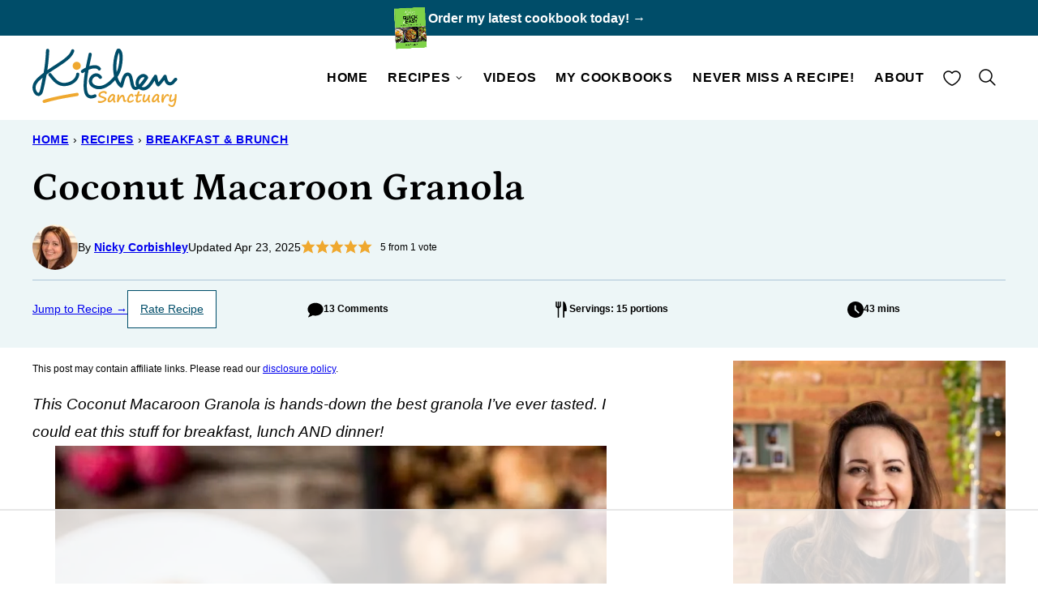

--- FILE ---
content_type: text/html; charset=UTF-8
request_url: https://www.kitchensanctuary.com/coconut-macaroon-granola/
body_size: 151362
content:
<!DOCTYPE html><html lang="en-US">
<head><meta charset="UTF-8"><script type="text/javascript">(window.NREUM||(NREUM={})).init={ajax:{deny_list:["bam.nr-data.net"]},feature_flags:["soft_nav"]};(window.NREUM||(NREUM={})).loader_config={licenseKey:"04a2825864",applicationID:"137330263",browserID:"137330458"};;/*! For license information please see nr-loader-rum-1.308.0.min.js.LICENSE.txt */
(()=>{var e,t,r={163:(e,t,r)=>{"use strict";r.d(t,{j:()=>E});var n=r(384),i=r(1741);var a=r(2555);r(860).K7.genericEvents;const s="experimental.resources",o="register",c=e=>{if(!e||"string"!=typeof e)return!1;try{document.createDocumentFragment().querySelector(e)}catch{return!1}return!0};var d=r(2614),u=r(944),l=r(8122);const f="[data-nr-mask]",g=e=>(0,l.a)(e,(()=>{const e={feature_flags:[],experimental:{allow_registered_children:!1,resources:!1},mask_selector:"*",block_selector:"[data-nr-block]",mask_input_options:{color:!1,date:!1,"datetime-local":!1,email:!1,month:!1,number:!1,range:!1,search:!1,tel:!1,text:!1,time:!1,url:!1,week:!1,textarea:!1,select:!1,password:!0}};return{ajax:{deny_list:void 0,block_internal:!0,enabled:!0,autoStart:!0},api:{get allow_registered_children(){return e.feature_flags.includes(o)||e.experimental.allow_registered_children},set allow_registered_children(t){e.experimental.allow_registered_children=t},duplicate_registered_data:!1},browser_consent_mode:{enabled:!1},distributed_tracing:{enabled:void 0,exclude_newrelic_header:void 0,cors_use_newrelic_header:void 0,cors_use_tracecontext_headers:void 0,allowed_origins:void 0},get feature_flags(){return e.feature_flags},set feature_flags(t){e.feature_flags=t},generic_events:{enabled:!0,autoStart:!0},harvest:{interval:30},jserrors:{enabled:!0,autoStart:!0},logging:{enabled:!0,autoStart:!0},metrics:{enabled:!0,autoStart:!0},obfuscate:void 0,page_action:{enabled:!0},page_view_event:{enabled:!0,autoStart:!0},page_view_timing:{enabled:!0,autoStart:!0},performance:{capture_marks:!1,capture_measures:!1,capture_detail:!0,resources:{get enabled(){return e.feature_flags.includes(s)||e.experimental.resources},set enabled(t){e.experimental.resources=t},asset_types:[],first_party_domains:[],ignore_newrelic:!0}},privacy:{cookies_enabled:!0},proxy:{assets:void 0,beacon:void 0},session:{expiresMs:d.wk,inactiveMs:d.BB},session_replay:{autoStart:!0,enabled:!1,preload:!1,sampling_rate:10,error_sampling_rate:100,collect_fonts:!1,inline_images:!1,fix_stylesheets:!0,mask_all_inputs:!0,get mask_text_selector(){return e.mask_selector},set mask_text_selector(t){c(t)?e.mask_selector="".concat(t,",").concat(f):""===t||null===t?e.mask_selector=f:(0,u.R)(5,t)},get block_class(){return"nr-block"},get ignore_class(){return"nr-ignore"},get mask_text_class(){return"nr-mask"},get block_selector(){return e.block_selector},set block_selector(t){c(t)?e.block_selector+=",".concat(t):""!==t&&(0,u.R)(6,t)},get mask_input_options(){return e.mask_input_options},set mask_input_options(t){t&&"object"==typeof t?e.mask_input_options={...t,password:!0}:(0,u.R)(7,t)}},session_trace:{enabled:!0,autoStart:!0},soft_navigations:{enabled:!0,autoStart:!0},spa:{enabled:!0,autoStart:!0},ssl:void 0,user_actions:{enabled:!0,elementAttributes:["id","className","tagName","type"]}}})());var p=r(6154),m=r(9324);let h=0;const v={buildEnv:m.F3,distMethod:m.Xs,version:m.xv,originTime:p.WN},b={consented:!1},y={appMetadata:{},get consented(){return this.session?.state?.consent||b.consented},set consented(e){b.consented=e},customTransaction:void 0,denyList:void 0,disabled:!1,harvester:void 0,isolatedBacklog:!1,isRecording:!1,loaderType:void 0,maxBytes:3e4,obfuscator:void 0,onerror:void 0,ptid:void 0,releaseIds:{},session:void 0,timeKeeper:void 0,registeredEntities:[],jsAttributesMetadata:{bytes:0},get harvestCount(){return++h}},_=e=>{const t=(0,l.a)(e,y),r=Object.keys(v).reduce((e,t)=>(e[t]={value:v[t],writable:!1,configurable:!0,enumerable:!0},e),{});return Object.defineProperties(t,r)};var w=r(5701);const x=e=>{const t=e.startsWith("http");e+="/",r.p=t?e:"https://"+e};var R=r(7836),k=r(3241);const A={accountID:void 0,trustKey:void 0,agentID:void 0,licenseKey:void 0,applicationID:void 0,xpid:void 0},S=e=>(0,l.a)(e,A),T=new Set;function E(e,t={},r,s){let{init:o,info:c,loader_config:d,runtime:u={},exposed:l=!0}=t;if(!c){const e=(0,n.pV)();o=e.init,c=e.info,d=e.loader_config}e.init=g(o||{}),e.loader_config=S(d||{}),c.jsAttributes??={},p.bv&&(c.jsAttributes.isWorker=!0),e.info=(0,a.D)(c);const f=e.init,m=[c.beacon,c.errorBeacon];T.has(e.agentIdentifier)||(f.proxy.assets&&(x(f.proxy.assets),m.push(f.proxy.assets)),f.proxy.beacon&&m.push(f.proxy.beacon),e.beacons=[...m],function(e){const t=(0,n.pV)();Object.getOwnPropertyNames(i.W.prototype).forEach(r=>{const n=i.W.prototype[r];if("function"!=typeof n||"constructor"===n)return;let a=t[r];e[r]&&!1!==e.exposed&&"micro-agent"!==e.runtime?.loaderType&&(t[r]=(...t)=>{const n=e[r](...t);return a?a(...t):n})})}(e),(0,n.US)("activatedFeatures",w.B)),u.denyList=[...f.ajax.deny_list||[],...f.ajax.block_internal?m:[]],u.ptid=e.agentIdentifier,u.loaderType=r,e.runtime=_(u),T.has(e.agentIdentifier)||(e.ee=R.ee.get(e.agentIdentifier),e.exposed=l,(0,k.W)({agentIdentifier:e.agentIdentifier,drained:!!w.B?.[e.agentIdentifier],type:"lifecycle",name:"initialize",feature:void 0,data:e.config})),T.add(e.agentIdentifier)}},384:(e,t,r)=>{"use strict";r.d(t,{NT:()=>s,US:()=>u,Zm:()=>o,bQ:()=>d,dV:()=>c,pV:()=>l});var n=r(6154),i=r(1863),a=r(1910);const s={beacon:"bam.nr-data.net",errorBeacon:"bam.nr-data.net"};function o(){return n.gm.NREUM||(n.gm.NREUM={}),void 0===n.gm.newrelic&&(n.gm.newrelic=n.gm.NREUM),n.gm.NREUM}function c(){let e=o();return e.o||(e.o={ST:n.gm.setTimeout,SI:n.gm.setImmediate||n.gm.setInterval,CT:n.gm.clearTimeout,XHR:n.gm.XMLHttpRequest,REQ:n.gm.Request,EV:n.gm.Event,PR:n.gm.Promise,MO:n.gm.MutationObserver,FETCH:n.gm.fetch,WS:n.gm.WebSocket},(0,a.i)(...Object.values(e.o))),e}function d(e,t){let r=o();r.initializedAgents??={},t.initializedAt={ms:(0,i.t)(),date:new Date},r.initializedAgents[e]=t}function u(e,t){o()[e]=t}function l(){return function(){let e=o();const t=e.info||{};e.info={beacon:s.beacon,errorBeacon:s.errorBeacon,...t}}(),function(){let e=o();const t=e.init||{};e.init={...t}}(),c(),function(){let e=o();const t=e.loader_config||{};e.loader_config={...t}}(),o()}},782:(e,t,r)=>{"use strict";r.d(t,{T:()=>n});const n=r(860).K7.pageViewTiming},860:(e,t,r)=>{"use strict";r.d(t,{$J:()=>u,K7:()=>c,P3:()=>d,XX:()=>i,Yy:()=>o,df:()=>a,qY:()=>n,v4:()=>s});const n="events",i="jserrors",a="browser/blobs",s="rum",o="browser/logs",c={ajax:"ajax",genericEvents:"generic_events",jserrors:i,logging:"logging",metrics:"metrics",pageAction:"page_action",pageViewEvent:"page_view_event",pageViewTiming:"page_view_timing",sessionReplay:"session_replay",sessionTrace:"session_trace",softNav:"soft_navigations",spa:"spa"},d={[c.pageViewEvent]:1,[c.pageViewTiming]:2,[c.metrics]:3,[c.jserrors]:4,[c.spa]:5,[c.ajax]:6,[c.sessionTrace]:7,[c.softNav]:8,[c.sessionReplay]:9,[c.logging]:10,[c.genericEvents]:11},u={[c.pageViewEvent]:s,[c.pageViewTiming]:n,[c.ajax]:n,[c.spa]:n,[c.softNav]:n,[c.metrics]:i,[c.jserrors]:i,[c.sessionTrace]:a,[c.sessionReplay]:a,[c.logging]:o,[c.genericEvents]:"ins"}},944:(e,t,r)=>{"use strict";r.d(t,{R:()=>i});var n=r(3241);function i(e,t){"function"==typeof console.debug&&(console.debug("New Relic Warning: https://github.com/newrelic/newrelic-browser-agent/blob/main/docs/warning-codes.md#".concat(e),t),(0,n.W)({agentIdentifier:null,drained:null,type:"data",name:"warn",feature:"warn",data:{code:e,secondary:t}}))}},1687:(e,t,r)=>{"use strict";r.d(t,{Ak:()=>d,Ze:()=>f,x3:()=>u});var n=r(3241),i=r(7836),a=r(3606),s=r(860),o=r(2646);const c={};function d(e,t){const r={staged:!1,priority:s.P3[t]||0};l(e),c[e].get(t)||c[e].set(t,r)}function u(e,t){e&&c[e]&&(c[e].get(t)&&c[e].delete(t),p(e,t,!1),c[e].size&&g(e))}function l(e){if(!e)throw new Error("agentIdentifier required");c[e]||(c[e]=new Map)}function f(e="",t="feature",r=!1){if(l(e),!e||!c[e].get(t)||r)return p(e,t);c[e].get(t).staged=!0,g(e)}function g(e){const t=Array.from(c[e]);t.every(([e,t])=>t.staged)&&(t.sort((e,t)=>e[1].priority-t[1].priority),t.forEach(([t])=>{c[e].delete(t),p(e,t)}))}function p(e,t,r=!0){const s=e?i.ee.get(e):i.ee,c=a.i.handlers;if(!s.aborted&&s.backlog&&c){if((0,n.W)({agentIdentifier:e,type:"lifecycle",name:"drain",feature:t}),r){const e=s.backlog[t],r=c[t];if(r){for(let t=0;e&&t<e.length;++t)m(e[t],r);Object.entries(r).forEach(([e,t])=>{Object.values(t||{}).forEach(t=>{t[0]?.on&&t[0]?.context()instanceof o.y&&t[0].on(e,t[1])})})}}s.isolatedBacklog||delete c[t],s.backlog[t]=null,s.emit("drain-"+t,[])}}function m(e,t){var r=e[1];Object.values(t[r]||{}).forEach(t=>{var r=e[0];if(t[0]===r){var n=t[1],i=e[3],a=e[2];n.apply(i,a)}})}},1738:(e,t,r)=>{"use strict";r.d(t,{U:()=>g,Y:()=>f});var n=r(3241),i=r(9908),a=r(1863),s=r(944),o=r(5701),c=r(3969),d=r(8362),u=r(860),l=r(4261);function f(e,t,r,a){const f=a||r;!f||f[e]&&f[e]!==d.d.prototype[e]||(f[e]=function(){(0,i.p)(c.xV,["API/"+e+"/called"],void 0,u.K7.metrics,r.ee),(0,n.W)({agentIdentifier:r.agentIdentifier,drained:!!o.B?.[r.agentIdentifier],type:"data",name:"api",feature:l.Pl+e,data:{}});try{return t.apply(this,arguments)}catch(e){(0,s.R)(23,e)}})}function g(e,t,r,n,s){const o=e.info;null===r?delete o.jsAttributes[t]:o.jsAttributes[t]=r,(s||null===r)&&(0,i.p)(l.Pl+n,[(0,a.t)(),t,r],void 0,"session",e.ee)}},1741:(e,t,r)=>{"use strict";r.d(t,{W:()=>a});var n=r(944),i=r(4261);class a{#e(e,...t){if(this[e]!==a.prototype[e])return this[e](...t);(0,n.R)(35,e)}addPageAction(e,t){return this.#e(i.hG,e,t)}register(e){return this.#e(i.eY,e)}recordCustomEvent(e,t){return this.#e(i.fF,e,t)}setPageViewName(e,t){return this.#e(i.Fw,e,t)}setCustomAttribute(e,t,r){return this.#e(i.cD,e,t,r)}noticeError(e,t){return this.#e(i.o5,e,t)}setUserId(e,t=!1){return this.#e(i.Dl,e,t)}setApplicationVersion(e){return this.#e(i.nb,e)}setErrorHandler(e){return this.#e(i.bt,e)}addRelease(e,t){return this.#e(i.k6,e,t)}log(e,t){return this.#e(i.$9,e,t)}start(){return this.#e(i.d3)}finished(e){return this.#e(i.BL,e)}recordReplay(){return this.#e(i.CH)}pauseReplay(){return this.#e(i.Tb)}addToTrace(e){return this.#e(i.U2,e)}setCurrentRouteName(e){return this.#e(i.PA,e)}interaction(e){return this.#e(i.dT,e)}wrapLogger(e,t,r){return this.#e(i.Wb,e,t,r)}measure(e,t){return this.#e(i.V1,e,t)}consent(e){return this.#e(i.Pv,e)}}},1863:(e,t,r)=>{"use strict";function n(){return Math.floor(performance.now())}r.d(t,{t:()=>n})},1910:(e,t,r)=>{"use strict";r.d(t,{i:()=>a});var n=r(944);const i=new Map;function a(...e){return e.every(e=>{if(i.has(e))return i.get(e);const t="function"==typeof e?e.toString():"",r=t.includes("[native code]"),a=t.includes("nrWrapper");return r||a||(0,n.R)(64,e?.name||t),i.set(e,r),r})}},2555:(e,t,r)=>{"use strict";r.d(t,{D:()=>o,f:()=>s});var n=r(384),i=r(8122);const a={beacon:n.NT.beacon,errorBeacon:n.NT.errorBeacon,licenseKey:void 0,applicationID:void 0,sa:void 0,queueTime:void 0,applicationTime:void 0,ttGuid:void 0,user:void 0,account:void 0,product:void 0,extra:void 0,jsAttributes:{},userAttributes:void 0,atts:void 0,transactionName:void 0,tNamePlain:void 0};function s(e){try{return!!e.licenseKey&&!!e.errorBeacon&&!!e.applicationID}catch(e){return!1}}const o=e=>(0,i.a)(e,a)},2614:(e,t,r)=>{"use strict";r.d(t,{BB:()=>s,H3:()=>n,g:()=>d,iL:()=>c,tS:()=>o,uh:()=>i,wk:()=>a});const n="NRBA",i="SESSION",a=144e5,s=18e5,o={STARTED:"session-started",PAUSE:"session-pause",RESET:"session-reset",RESUME:"session-resume",UPDATE:"session-update"},c={SAME_TAB:"same-tab",CROSS_TAB:"cross-tab"},d={OFF:0,FULL:1,ERROR:2}},2646:(e,t,r)=>{"use strict";r.d(t,{y:()=>n});class n{constructor(e){this.contextId=e}}},2843:(e,t,r)=>{"use strict";r.d(t,{G:()=>a,u:()=>i});var n=r(3878);function i(e,t=!1,r,i){(0,n.DD)("visibilitychange",function(){if(t)return void("hidden"===document.visibilityState&&e());e(document.visibilityState)},r,i)}function a(e,t,r){(0,n.sp)("pagehide",e,t,r)}},3241:(e,t,r)=>{"use strict";r.d(t,{W:()=>a});var n=r(6154);const i="newrelic";function a(e={}){try{n.gm.dispatchEvent(new CustomEvent(i,{detail:e}))}catch(e){}}},3606:(e,t,r)=>{"use strict";r.d(t,{i:()=>a});var n=r(9908);a.on=s;var i=a.handlers={};function a(e,t,r,a){s(a||n.d,i,e,t,r)}function s(e,t,r,i,a){a||(a="feature"),e||(e=n.d);var s=t[a]=t[a]||{};(s[r]=s[r]||[]).push([e,i])}},3878:(e,t,r)=>{"use strict";function n(e,t){return{capture:e,passive:!1,signal:t}}function i(e,t,r=!1,i){window.addEventListener(e,t,n(r,i))}function a(e,t,r=!1,i){document.addEventListener(e,t,n(r,i))}r.d(t,{DD:()=>a,jT:()=>n,sp:()=>i})},3969:(e,t,r)=>{"use strict";r.d(t,{TZ:()=>n,XG:()=>o,rs:()=>i,xV:()=>s,z_:()=>a});const n=r(860).K7.metrics,i="sm",a="cm",s="storeSupportabilityMetrics",o="storeEventMetrics"},4234:(e,t,r)=>{"use strict";r.d(t,{W:()=>a});var n=r(7836),i=r(1687);class a{constructor(e,t){this.agentIdentifier=e,this.ee=n.ee.get(e),this.featureName=t,this.blocked=!1}deregisterDrain(){(0,i.x3)(this.agentIdentifier,this.featureName)}}},4261:(e,t,r)=>{"use strict";r.d(t,{$9:()=>d,BL:()=>o,CH:()=>g,Dl:()=>_,Fw:()=>y,PA:()=>h,Pl:()=>n,Pv:()=>k,Tb:()=>l,U2:()=>a,V1:()=>R,Wb:()=>x,bt:()=>b,cD:()=>v,d3:()=>w,dT:()=>c,eY:()=>p,fF:()=>f,hG:()=>i,k6:()=>s,nb:()=>m,o5:()=>u});const n="api-",i="addPageAction",a="addToTrace",s="addRelease",o="finished",c="interaction",d="log",u="noticeError",l="pauseReplay",f="recordCustomEvent",g="recordReplay",p="register",m="setApplicationVersion",h="setCurrentRouteName",v="setCustomAttribute",b="setErrorHandler",y="setPageViewName",_="setUserId",w="start",x="wrapLogger",R="measure",k="consent"},5289:(e,t,r)=>{"use strict";r.d(t,{GG:()=>s,Qr:()=>c,sB:()=>o});var n=r(3878),i=r(6389);function a(){return"undefined"==typeof document||"complete"===document.readyState}function s(e,t){if(a())return e();const r=(0,i.J)(e),s=setInterval(()=>{a()&&(clearInterval(s),r())},500);(0,n.sp)("load",r,t)}function o(e){if(a())return e();(0,n.DD)("DOMContentLoaded",e)}function c(e){if(a())return e();(0,n.sp)("popstate",e)}},5607:(e,t,r)=>{"use strict";r.d(t,{W:()=>n});const n=(0,r(9566).bz)()},5701:(e,t,r)=>{"use strict";r.d(t,{B:()=>a,t:()=>s});var n=r(3241);const i=new Set,a={};function s(e,t){const r=t.agentIdentifier;a[r]??={},e&&"object"==typeof e&&(i.has(r)||(t.ee.emit("rumresp",[e]),a[r]=e,i.add(r),(0,n.W)({agentIdentifier:r,loaded:!0,drained:!0,type:"lifecycle",name:"load",feature:void 0,data:e})))}},6154:(e,t,r)=>{"use strict";r.d(t,{OF:()=>c,RI:()=>i,WN:()=>u,bv:()=>a,eN:()=>l,gm:()=>s,mw:()=>o,sb:()=>d});var n=r(1863);const i="undefined"!=typeof window&&!!window.document,a="undefined"!=typeof WorkerGlobalScope&&("undefined"!=typeof self&&self instanceof WorkerGlobalScope&&self.navigator instanceof WorkerNavigator||"undefined"!=typeof globalThis&&globalThis instanceof WorkerGlobalScope&&globalThis.navigator instanceof WorkerNavigator),s=i?window:"undefined"!=typeof WorkerGlobalScope&&("undefined"!=typeof self&&self instanceof WorkerGlobalScope&&self||"undefined"!=typeof globalThis&&globalThis instanceof WorkerGlobalScope&&globalThis),o=Boolean("hidden"===s?.document?.visibilityState),c=/iPad|iPhone|iPod/.test(s.navigator?.userAgent),d=c&&"undefined"==typeof SharedWorker,u=((()=>{const e=s.navigator?.userAgent?.match(/Firefox[/\s](\d+\.\d+)/);Array.isArray(e)&&e.length>=2&&e[1]})(),Date.now()-(0,n.t)()),l=()=>"undefined"!=typeof PerformanceNavigationTiming&&s?.performance?.getEntriesByType("navigation")?.[0]?.responseStart},6389:(e,t,r)=>{"use strict";function n(e,t=500,r={}){const n=r?.leading||!1;let i;return(...r)=>{n&&void 0===i&&(e.apply(this,r),i=setTimeout(()=>{i=clearTimeout(i)},t)),n||(clearTimeout(i),i=setTimeout(()=>{e.apply(this,r)},t))}}function i(e){let t=!1;return(...r)=>{t||(t=!0,e.apply(this,r))}}r.d(t,{J:()=>i,s:()=>n})},6630:(e,t,r)=>{"use strict";r.d(t,{T:()=>n});const n=r(860).K7.pageViewEvent},7699:(e,t,r)=>{"use strict";r.d(t,{It:()=>a,KC:()=>o,No:()=>i,qh:()=>s});var n=r(860);const i=16e3,a=1e6,s="SESSION_ERROR",o={[n.K7.logging]:!0,[n.K7.genericEvents]:!1,[n.K7.jserrors]:!1,[n.K7.ajax]:!1}},7836:(e,t,r)=>{"use strict";r.d(t,{P:()=>o,ee:()=>c});var n=r(384),i=r(8990),a=r(2646),s=r(5607);const o="nr@context:".concat(s.W),c=function e(t,r){var n={},s={},u={},l=!1;try{l=16===r.length&&d.initializedAgents?.[r]?.runtime.isolatedBacklog}catch(e){}var f={on:p,addEventListener:p,removeEventListener:function(e,t){var r=n[e];if(!r)return;for(var i=0;i<r.length;i++)r[i]===t&&r.splice(i,1)},emit:function(e,r,n,i,a){!1!==a&&(a=!0);if(c.aborted&&!i)return;t&&a&&t.emit(e,r,n);var o=g(n);m(e).forEach(e=>{e.apply(o,r)});var d=v()[s[e]];d&&d.push([f,e,r,o]);return o},get:h,listeners:m,context:g,buffer:function(e,t){const r=v();if(t=t||"feature",f.aborted)return;Object.entries(e||{}).forEach(([e,n])=>{s[n]=t,t in r||(r[t]=[])})},abort:function(){f._aborted=!0,Object.keys(f.backlog).forEach(e=>{delete f.backlog[e]})},isBuffering:function(e){return!!v()[s[e]]},debugId:r,backlog:l?{}:t&&"object"==typeof t.backlog?t.backlog:{},isolatedBacklog:l};return Object.defineProperty(f,"aborted",{get:()=>{let e=f._aborted||!1;return e||(t&&(e=t.aborted),e)}}),f;function g(e){return e&&e instanceof a.y?e:e?(0,i.I)(e,o,()=>new a.y(o)):new a.y(o)}function p(e,t){n[e]=m(e).concat(t)}function m(e){return n[e]||[]}function h(t){return u[t]=u[t]||e(f,t)}function v(){return f.backlog}}(void 0,"globalEE"),d=(0,n.Zm)();d.ee||(d.ee=c)},8122:(e,t,r)=>{"use strict";r.d(t,{a:()=>i});var n=r(944);function i(e,t){try{if(!e||"object"!=typeof e)return(0,n.R)(3);if(!t||"object"!=typeof t)return(0,n.R)(4);const r=Object.create(Object.getPrototypeOf(t),Object.getOwnPropertyDescriptors(t)),a=0===Object.keys(r).length?e:r;for(let s in a)if(void 0!==e[s])try{if(null===e[s]){r[s]=null;continue}Array.isArray(e[s])&&Array.isArray(t[s])?r[s]=Array.from(new Set([...e[s],...t[s]])):"object"==typeof e[s]&&"object"==typeof t[s]?r[s]=i(e[s],t[s]):r[s]=e[s]}catch(e){r[s]||(0,n.R)(1,e)}return r}catch(e){(0,n.R)(2,e)}}},8362:(e,t,r)=>{"use strict";r.d(t,{d:()=>a});var n=r(9566),i=r(1741);class a extends i.W{agentIdentifier=(0,n.LA)(16)}},8374:(e,t,r)=>{r.nc=(()=>{try{return document?.currentScript?.nonce}catch(e){}return""})()},8990:(e,t,r)=>{"use strict";r.d(t,{I:()=>i});var n=Object.prototype.hasOwnProperty;function i(e,t,r){if(n.call(e,t))return e[t];var i=r();if(Object.defineProperty&&Object.keys)try{return Object.defineProperty(e,t,{value:i,writable:!0,enumerable:!1}),i}catch(e){}return e[t]=i,i}},9324:(e,t,r)=>{"use strict";r.d(t,{F3:()=>i,Xs:()=>a,xv:()=>n});const n="1.308.0",i="PROD",a="CDN"},9566:(e,t,r)=>{"use strict";r.d(t,{LA:()=>o,bz:()=>s});var n=r(6154);const i="xxxxxxxx-xxxx-4xxx-yxxx-xxxxxxxxxxxx";function a(e,t){return e?15&e[t]:16*Math.random()|0}function s(){const e=n.gm?.crypto||n.gm?.msCrypto;let t,r=0;return e&&e.getRandomValues&&(t=e.getRandomValues(new Uint8Array(30))),i.split("").map(e=>"x"===e?a(t,r++).toString(16):"y"===e?(3&a()|8).toString(16):e).join("")}function o(e){const t=n.gm?.crypto||n.gm?.msCrypto;let r,i=0;t&&t.getRandomValues&&(r=t.getRandomValues(new Uint8Array(e)));const s=[];for(var o=0;o<e;o++)s.push(a(r,i++).toString(16));return s.join("")}},9908:(e,t,r)=>{"use strict";r.d(t,{d:()=>n,p:()=>i});var n=r(7836).ee.get("handle");function i(e,t,r,i,a){a?(a.buffer([e],i),a.emit(e,t,r)):(n.buffer([e],i),n.emit(e,t,r))}}},n={};function i(e){var t=n[e];if(void 0!==t)return t.exports;var a=n[e]={exports:{}};return r[e](a,a.exports,i),a.exports}i.m=r,i.d=(e,t)=>{for(var r in t)i.o(t,r)&&!i.o(e,r)&&Object.defineProperty(e,r,{enumerable:!0,get:t[r]})},i.f={},i.e=e=>Promise.all(Object.keys(i.f).reduce((t,r)=>(i.f[r](e,t),t),[])),i.u=e=>"nr-rum-1.308.0.min.js",i.o=(e,t)=>Object.prototype.hasOwnProperty.call(e,t),e={},t="NRBA-1.308.0.PROD:",i.l=(r,n,a,s)=>{if(e[r])e[r].push(n);else{var o,c;if(void 0!==a)for(var d=document.getElementsByTagName("script"),u=0;u<d.length;u++){var l=d[u];if(l.getAttribute("src")==r||l.getAttribute("data-webpack")==t+a){o=l;break}}if(!o){c=!0;var f={296:"sha512-+MIMDsOcckGXa1EdWHqFNv7P+JUkd5kQwCBr3KE6uCvnsBNUrdSt4a/3/L4j4TxtnaMNjHpza2/erNQbpacJQA=="};(o=document.createElement("script")).charset="utf-8",i.nc&&o.setAttribute("nonce",i.nc),o.setAttribute("data-webpack",t+a),o.src=r,0!==o.src.indexOf(window.location.origin+"/")&&(o.crossOrigin="anonymous"),f[s]&&(o.integrity=f[s])}e[r]=[n];var g=(t,n)=>{o.onerror=o.onload=null,clearTimeout(p);var i=e[r];if(delete e[r],o.parentNode&&o.parentNode.removeChild(o),i&&i.forEach(e=>e(n)),t)return t(n)},p=setTimeout(g.bind(null,void 0,{type:"timeout",target:o}),12e4);o.onerror=g.bind(null,o.onerror),o.onload=g.bind(null,o.onload),c&&document.head.appendChild(o)}},i.r=e=>{"undefined"!=typeof Symbol&&Symbol.toStringTag&&Object.defineProperty(e,Symbol.toStringTag,{value:"Module"}),Object.defineProperty(e,"__esModule",{value:!0})},i.p="https://js-agent.newrelic.com/",(()=>{var e={374:0,840:0};i.f.j=(t,r)=>{var n=i.o(e,t)?e[t]:void 0;if(0!==n)if(n)r.push(n[2]);else{var a=new Promise((r,i)=>n=e[t]=[r,i]);r.push(n[2]=a);var s=i.p+i.u(t),o=new Error;i.l(s,r=>{if(i.o(e,t)&&(0!==(n=e[t])&&(e[t]=void 0),n)){var a=r&&("load"===r.type?"missing":r.type),s=r&&r.target&&r.target.src;o.message="Loading chunk "+t+" failed: ("+a+": "+s+")",o.name="ChunkLoadError",o.type=a,o.request=s,n[1](o)}},"chunk-"+t,t)}};var t=(t,r)=>{var n,a,[s,o,c]=r,d=0;if(s.some(t=>0!==e[t])){for(n in o)i.o(o,n)&&(i.m[n]=o[n]);if(c)c(i)}for(t&&t(r);d<s.length;d++)a=s[d],i.o(e,a)&&e[a]&&e[a][0](),e[a]=0},r=self["webpackChunk:NRBA-1.308.0.PROD"]=self["webpackChunk:NRBA-1.308.0.PROD"]||[];r.forEach(t.bind(null,0)),r.push=t.bind(null,r.push.bind(r))})(),(()=>{"use strict";i(8374);var e=i(8362),t=i(860);const r=Object.values(t.K7);var n=i(163);var a=i(9908),s=i(1863),o=i(4261),c=i(1738);var d=i(1687),u=i(4234),l=i(5289),f=i(6154),g=i(944),p=i(384);const m=e=>f.RI&&!0===e?.privacy.cookies_enabled;function h(e){return!!(0,p.dV)().o.MO&&m(e)&&!0===e?.session_trace.enabled}var v=i(6389),b=i(7699);class y extends u.W{constructor(e,t){super(e.agentIdentifier,t),this.agentRef=e,this.abortHandler=void 0,this.featAggregate=void 0,this.loadedSuccessfully=void 0,this.onAggregateImported=new Promise(e=>{this.loadedSuccessfully=e}),this.deferred=Promise.resolve(),!1===e.init[this.featureName].autoStart?this.deferred=new Promise((t,r)=>{this.ee.on("manual-start-all",(0,v.J)(()=>{(0,d.Ak)(e.agentIdentifier,this.featureName),t()}))}):(0,d.Ak)(e.agentIdentifier,t)}importAggregator(e,t,r={}){if(this.featAggregate)return;const n=async()=>{let n;await this.deferred;try{if(m(e.init)){const{setupAgentSession:t}=await i.e(296).then(i.bind(i,3305));n=t(e)}}catch(e){(0,g.R)(20,e),this.ee.emit("internal-error",[e]),(0,a.p)(b.qh,[e],void 0,this.featureName,this.ee)}try{if(!this.#t(this.featureName,n,e.init))return(0,d.Ze)(this.agentIdentifier,this.featureName),void this.loadedSuccessfully(!1);const{Aggregate:i}=await t();this.featAggregate=new i(e,r),e.runtime.harvester.initializedAggregates.push(this.featAggregate),this.loadedSuccessfully(!0)}catch(e){(0,g.R)(34,e),this.abortHandler?.(),(0,d.Ze)(this.agentIdentifier,this.featureName,!0),this.loadedSuccessfully(!1),this.ee&&this.ee.abort()}};f.RI?(0,l.GG)(()=>n(),!0):n()}#t(e,r,n){if(this.blocked)return!1;switch(e){case t.K7.sessionReplay:return h(n)&&!!r;case t.K7.sessionTrace:return!!r;default:return!0}}}var _=i(6630),w=i(2614),x=i(3241);class R extends y{static featureName=_.T;constructor(e){var t;super(e,_.T),this.setupInspectionEvents(e.agentIdentifier),t=e,(0,c.Y)(o.Fw,function(e,r){"string"==typeof e&&("/"!==e.charAt(0)&&(e="/"+e),t.runtime.customTransaction=(r||"http://custom.transaction")+e,(0,a.p)(o.Pl+o.Fw,[(0,s.t)()],void 0,void 0,t.ee))},t),this.importAggregator(e,()=>i.e(296).then(i.bind(i,3943)))}setupInspectionEvents(e){const t=(t,r)=>{t&&(0,x.W)({agentIdentifier:e,timeStamp:t.timeStamp,loaded:"complete"===t.target.readyState,type:"window",name:r,data:t.target.location+""})};(0,l.sB)(e=>{t(e,"DOMContentLoaded")}),(0,l.GG)(e=>{t(e,"load")}),(0,l.Qr)(e=>{t(e,"navigate")}),this.ee.on(w.tS.UPDATE,(t,r)=>{(0,x.W)({agentIdentifier:e,type:"lifecycle",name:"session",data:r})})}}class k extends e.d{constructor(e){var t;(super(),f.gm)?(this.features={},(0,p.bQ)(this.agentIdentifier,this),this.desiredFeatures=new Set(e.features||[]),this.desiredFeatures.add(R),(0,n.j)(this,e,e.loaderType||"agent"),t=this,(0,c.Y)(o.cD,function(e,r,n=!1){if("string"==typeof e){if(["string","number","boolean"].includes(typeof r)||null===r)return(0,c.U)(t,e,r,o.cD,n);(0,g.R)(40,typeof r)}else(0,g.R)(39,typeof e)},t),function(e){(0,c.Y)(o.Dl,function(t,r=!1){if("string"!=typeof t&&null!==t)return void(0,g.R)(41,typeof t);const n=e.info.jsAttributes["enduser.id"];r&&null!=n&&n!==t?(0,a.p)(o.Pl+"setUserIdAndResetSession",[t],void 0,"session",e.ee):(0,c.U)(e,"enduser.id",t,o.Dl,!0)},e)}(this),function(e){(0,c.Y)(o.nb,function(t){if("string"==typeof t||null===t)return(0,c.U)(e,"application.version",t,o.nb,!1);(0,g.R)(42,typeof t)},e)}(this),function(e){(0,c.Y)(o.d3,function(){e.ee.emit("manual-start-all")},e)}(this),function(e){(0,c.Y)(o.Pv,function(t=!0){if("boolean"==typeof t){if((0,a.p)(o.Pl+o.Pv,[t],void 0,"session",e.ee),e.runtime.consented=t,t){const t=e.features.page_view_event;t.onAggregateImported.then(e=>{const r=t.featAggregate;e&&!r.sentRum&&r.sendRum()})}}else(0,g.R)(65,typeof t)},e)}(this),this.run()):(0,g.R)(21)}get config(){return{info:this.info,init:this.init,loader_config:this.loader_config,runtime:this.runtime}}get api(){return this}run(){try{const e=function(e){const t={};return r.forEach(r=>{t[r]=!!e[r]?.enabled}),t}(this.init),n=[...this.desiredFeatures];n.sort((e,r)=>t.P3[e.featureName]-t.P3[r.featureName]),n.forEach(r=>{if(!e[r.featureName]&&r.featureName!==t.K7.pageViewEvent)return;if(r.featureName===t.K7.spa)return void(0,g.R)(67);const n=function(e){switch(e){case t.K7.ajax:return[t.K7.jserrors];case t.K7.sessionTrace:return[t.K7.ajax,t.K7.pageViewEvent];case t.K7.sessionReplay:return[t.K7.sessionTrace];case t.K7.pageViewTiming:return[t.K7.pageViewEvent];default:return[]}}(r.featureName).filter(e=>!(e in this.features));n.length>0&&(0,g.R)(36,{targetFeature:r.featureName,missingDependencies:n}),this.features[r.featureName]=new r(this)})}catch(e){(0,g.R)(22,e);for(const e in this.features)this.features[e].abortHandler?.();const t=(0,p.Zm)();delete t.initializedAgents[this.agentIdentifier]?.features,delete this.sharedAggregator;return t.ee.get(this.agentIdentifier).abort(),!1}}}var A=i(2843),S=i(782);class T extends y{static featureName=S.T;constructor(e){super(e,S.T),f.RI&&((0,A.u)(()=>(0,a.p)("docHidden",[(0,s.t)()],void 0,S.T,this.ee),!0),(0,A.G)(()=>(0,a.p)("winPagehide",[(0,s.t)()],void 0,S.T,this.ee)),this.importAggregator(e,()=>i.e(296).then(i.bind(i,2117))))}}var E=i(3969);class I extends y{static featureName=E.TZ;constructor(e){super(e,E.TZ),f.RI&&document.addEventListener("securitypolicyviolation",e=>{(0,a.p)(E.xV,["Generic/CSPViolation/Detected"],void 0,this.featureName,this.ee)}),this.importAggregator(e,()=>i.e(296).then(i.bind(i,9623)))}}new k({features:[R,T,I],loaderType:"lite"})})()})();</script><script>if(navigator.userAgent.match(/MSIE|Internet Explorer/i)||navigator.userAgent.match(/Trident\/7\..*?rv:11/i)){var href=document.location.href;if(!href.match(/[?&]nowprocket/)){if(href.indexOf("?")==-1){if(href.indexOf("#")==-1){document.location.href=href+"?nowprocket=1"}else{document.location.href=href.replace("#","?nowprocket=1#")}}else{if(href.indexOf("#")==-1){document.location.href=href+"&nowprocket=1"}else{document.location.href=href.replace("#","&nowprocket=1#")}}}}</script><script>(()=>{class RocketLazyLoadScripts{constructor(){this.v="2.0.4",this.userEvents=["keydown","keyup","mousedown","mouseup","mousemove","mouseover","mouseout","touchmove","touchstart","touchend","touchcancel","wheel","click","dblclick","input"],this.attributeEvents=["onblur","onclick","oncontextmenu","ondblclick","onfocus","onmousedown","onmouseenter","onmouseleave","onmousemove","onmouseout","onmouseover","onmouseup","onmousewheel","onscroll","onsubmit"]}async t(){this.i(),this.o(),/iP(ad|hone)/.test(navigator.userAgent)&&this.h(),this.u(),this.l(this),this.m(),this.k(this),this.p(this),this._(),await Promise.all([this.R(),this.L()]),this.lastBreath=Date.now(),this.S(this),this.P(),this.D(),this.O(),this.M(),await this.C(this.delayedScripts.normal),await this.C(this.delayedScripts.defer),await this.C(this.delayedScripts.async),await this.T(),await this.F(),await this.j(),await this.A(),window.dispatchEvent(new Event("rocket-allScriptsLoaded")),this.everythingLoaded=!0,this.lastTouchEnd&&await new Promise(t=>setTimeout(t,500-Date.now()+this.lastTouchEnd)),this.I(),this.H(),this.U(),this.W()}i(){this.CSPIssue=sessionStorage.getItem("rocketCSPIssue"),document.addEventListener("securitypolicyviolation",t=>{this.CSPIssue||"script-src-elem"!==t.violatedDirective||"data"!==t.blockedURI||(this.CSPIssue=!0,sessionStorage.setItem("rocketCSPIssue",!0))},{isRocket:!0})}o(){window.addEventListener("pageshow",t=>{this.persisted=t.persisted,this.realWindowLoadedFired=!0},{isRocket:!0}),window.addEventListener("pagehide",()=>{this.onFirstUserAction=null},{isRocket:!0})}h(){let t;function e(e){t=e}window.addEventListener("touchstart",e,{isRocket:!0}),window.addEventListener("touchend",function i(o){o.changedTouches[0]&&t.changedTouches[0]&&Math.abs(o.changedTouches[0].pageX-t.changedTouches[0].pageX)<10&&Math.abs(o.changedTouches[0].pageY-t.changedTouches[0].pageY)<10&&o.timeStamp-t.timeStamp<200&&(window.removeEventListener("touchstart",e,{isRocket:!0}),window.removeEventListener("touchend",i,{isRocket:!0}),"INPUT"===o.target.tagName&&"text"===o.target.type||(o.target.dispatchEvent(new TouchEvent("touchend",{target:o.target,bubbles:!0})),o.target.dispatchEvent(new MouseEvent("mouseover",{target:o.target,bubbles:!0})),o.target.dispatchEvent(new PointerEvent("click",{target:o.target,bubbles:!0,cancelable:!0,detail:1,clientX:o.changedTouches[0].clientX,clientY:o.changedTouches[0].clientY})),event.preventDefault()))},{isRocket:!0})}q(t){this.userActionTriggered||("mousemove"!==t.type||this.firstMousemoveIgnored?"keyup"===t.type||"mouseover"===t.type||"mouseout"===t.type||(this.userActionTriggered=!0,this.onFirstUserAction&&this.onFirstUserAction()):this.firstMousemoveIgnored=!0),"click"===t.type&&t.preventDefault(),t.stopPropagation(),t.stopImmediatePropagation(),"touchstart"===this.lastEvent&&"touchend"===t.type&&(this.lastTouchEnd=Date.now()),"click"===t.type&&(this.lastTouchEnd=0),this.lastEvent=t.type,t.composedPath&&t.composedPath()[0].getRootNode()instanceof ShadowRoot&&(t.rocketTarget=t.composedPath()[0]),this.savedUserEvents.push(t)}u(){this.savedUserEvents=[],this.userEventHandler=this.q.bind(this),this.userEvents.forEach(t=>window.addEventListener(t,this.userEventHandler,{passive:!1,isRocket:!0})),document.addEventListener("visibilitychange",this.userEventHandler,{isRocket:!0})}U(){this.userEvents.forEach(t=>window.removeEventListener(t,this.userEventHandler,{passive:!1,isRocket:!0})),document.removeEventListener("visibilitychange",this.userEventHandler,{isRocket:!0}),this.savedUserEvents.forEach(t=>{(t.rocketTarget||t.target).dispatchEvent(new window[t.constructor.name](t.type,t))})}m(){const t="return false",e=Array.from(this.attributeEvents,t=>"data-rocket-"+t),i="["+this.attributeEvents.join("],[")+"]",o="[data-rocket-"+this.attributeEvents.join("],[data-rocket-")+"]",s=(e,i,o)=>{o&&o!==t&&(e.setAttribute("data-rocket-"+i,o),e["rocket"+i]=new Function("event",o),e.setAttribute(i,t))};new MutationObserver(t=>{for(const n of t)"attributes"===n.type&&(n.attributeName.startsWith("data-rocket-")||this.everythingLoaded?n.attributeName.startsWith("data-rocket-")&&this.everythingLoaded&&this.N(n.target,n.attributeName.substring(12)):s(n.target,n.attributeName,n.target.getAttribute(n.attributeName))),"childList"===n.type&&n.addedNodes.forEach(t=>{if(t.nodeType===Node.ELEMENT_NODE)if(this.everythingLoaded)for(const i of[t,...t.querySelectorAll(o)])for(const t of i.getAttributeNames())e.includes(t)&&this.N(i,t.substring(12));else for(const e of[t,...t.querySelectorAll(i)])for(const t of e.getAttributeNames())this.attributeEvents.includes(t)&&s(e,t,e.getAttribute(t))})}).observe(document,{subtree:!0,childList:!0,attributeFilter:[...this.attributeEvents,...e]})}I(){this.attributeEvents.forEach(t=>{document.querySelectorAll("[data-rocket-"+t+"]").forEach(e=>{this.N(e,t)})})}N(t,e){const i=t.getAttribute("data-rocket-"+e);i&&(t.setAttribute(e,i),t.removeAttribute("data-rocket-"+e))}k(t){Object.defineProperty(HTMLElement.prototype,"onclick",{get(){return this.rocketonclick||null},set(e){this.rocketonclick=e,this.setAttribute(t.everythingLoaded?"onclick":"data-rocket-onclick","this.rocketonclick(event)")}})}S(t){function e(e,i){let o=e[i];e[i]=null,Object.defineProperty(e,i,{get:()=>o,set(s){t.everythingLoaded?o=s:e["rocket"+i]=o=s}})}e(document,"onreadystatechange"),e(window,"onload"),e(window,"onpageshow");try{Object.defineProperty(document,"readyState",{get:()=>t.rocketReadyState,set(e){t.rocketReadyState=e},configurable:!0}),document.readyState="loading"}catch(t){console.log("WPRocket DJE readyState conflict, bypassing")}}l(t){this.originalAddEventListener=EventTarget.prototype.addEventListener,this.originalRemoveEventListener=EventTarget.prototype.removeEventListener,this.savedEventListeners=[],EventTarget.prototype.addEventListener=function(e,i,o){o&&o.isRocket||!t.B(e,this)&&!t.userEvents.includes(e)||t.B(e,this)&&!t.userActionTriggered||e.startsWith("rocket-")||t.everythingLoaded?t.originalAddEventListener.call(this,e,i,o):(t.savedEventListeners.push({target:this,remove:!1,type:e,func:i,options:o}),"mouseenter"!==e&&"mouseleave"!==e||t.originalAddEventListener.call(this,e,t.savedUserEvents.push,o))},EventTarget.prototype.removeEventListener=function(e,i,o){o&&o.isRocket||!t.B(e,this)&&!t.userEvents.includes(e)||t.B(e,this)&&!t.userActionTriggered||e.startsWith("rocket-")||t.everythingLoaded?t.originalRemoveEventListener.call(this,e,i,o):t.savedEventListeners.push({target:this,remove:!0,type:e,func:i,options:o})}}J(t,e){this.savedEventListeners=this.savedEventListeners.filter(i=>{let o=i.type,s=i.target||window;return e!==o||t!==s||(this.B(o,s)&&(i.type="rocket-"+o),this.$(i),!1)})}H(){EventTarget.prototype.addEventListener=this.originalAddEventListener,EventTarget.prototype.removeEventListener=this.originalRemoveEventListener,this.savedEventListeners.forEach(t=>this.$(t))}$(t){t.remove?this.originalRemoveEventListener.call(t.target,t.type,t.func,t.options):this.originalAddEventListener.call(t.target,t.type,t.func,t.options)}p(t){let e;function i(e){return t.everythingLoaded?e:e.split(" ").map(t=>"load"===t||t.startsWith("load.")?"rocket-jquery-load":t).join(" ")}function o(o){function s(e){const s=o.fn[e];o.fn[e]=o.fn.init.prototype[e]=function(){return this[0]===window&&t.userActionTriggered&&("string"==typeof arguments[0]||arguments[0]instanceof String?arguments[0]=i(arguments[0]):"object"==typeof arguments[0]&&Object.keys(arguments[0]).forEach(t=>{const e=arguments[0][t];delete arguments[0][t],arguments[0][i(t)]=e})),s.apply(this,arguments),this}}if(o&&o.fn&&!t.allJQueries.includes(o)){const e={DOMContentLoaded:[],"rocket-DOMContentLoaded":[]};for(const t in e)document.addEventListener(t,()=>{e[t].forEach(t=>t())},{isRocket:!0});o.fn.ready=o.fn.init.prototype.ready=function(i){function s(){parseInt(o.fn.jquery)>2?setTimeout(()=>i.bind(document)(o)):i.bind(document)(o)}return"function"==typeof i&&(t.realDomReadyFired?!t.userActionTriggered||t.fauxDomReadyFired?s():e["rocket-DOMContentLoaded"].push(s):e.DOMContentLoaded.push(s)),o([])},s("on"),s("one"),s("off"),t.allJQueries.push(o)}e=o}t.allJQueries=[],o(window.jQuery),Object.defineProperty(window,"jQuery",{get:()=>e,set(t){o(t)}})}P(){const t=new Map;document.write=document.writeln=function(e){const i=document.currentScript,o=document.createRange(),s=i.parentElement;let n=t.get(i);void 0===n&&(n=i.nextSibling,t.set(i,n));const c=document.createDocumentFragment();o.setStart(c,0),c.appendChild(o.createContextualFragment(e)),s.insertBefore(c,n)}}async R(){return new Promise(t=>{this.userActionTriggered?t():this.onFirstUserAction=t})}async L(){return new Promise(t=>{document.addEventListener("DOMContentLoaded",()=>{this.realDomReadyFired=!0,t()},{isRocket:!0})})}async j(){return this.realWindowLoadedFired?Promise.resolve():new Promise(t=>{window.addEventListener("load",t,{isRocket:!0})})}M(){this.pendingScripts=[];this.scriptsMutationObserver=new MutationObserver(t=>{for(const e of t)e.addedNodes.forEach(t=>{"SCRIPT"!==t.tagName||t.noModule||t.isWPRocket||this.pendingScripts.push({script:t,promise:new Promise(e=>{const i=()=>{const i=this.pendingScripts.findIndex(e=>e.script===t);i>=0&&this.pendingScripts.splice(i,1),e()};t.addEventListener("load",i,{isRocket:!0}),t.addEventListener("error",i,{isRocket:!0}),setTimeout(i,1e3)})})})}),this.scriptsMutationObserver.observe(document,{childList:!0,subtree:!0})}async F(){await this.X(),this.pendingScripts.length?(await this.pendingScripts[0].promise,await this.F()):this.scriptsMutationObserver.disconnect()}D(){this.delayedScripts={normal:[],async:[],defer:[]},document.querySelectorAll("script[type$=rocketlazyloadscript]").forEach(t=>{t.hasAttribute("data-rocket-src")?t.hasAttribute("async")&&!1!==t.async?this.delayedScripts.async.push(t):t.hasAttribute("defer")&&!1!==t.defer||"module"===t.getAttribute("data-rocket-type")?this.delayedScripts.defer.push(t):this.delayedScripts.normal.push(t):this.delayedScripts.normal.push(t)})}async _(){await this.L();let t=[];document.querySelectorAll("script[type$=rocketlazyloadscript][data-rocket-src]").forEach(e=>{let i=e.getAttribute("data-rocket-src");if(i&&!i.startsWith("data:")){i.startsWith("//")&&(i=location.protocol+i);try{const o=new URL(i).origin;o!==location.origin&&t.push({src:o,crossOrigin:e.crossOrigin||"module"===e.getAttribute("data-rocket-type")})}catch(t){}}}),t=[...new Map(t.map(t=>[JSON.stringify(t),t])).values()],this.Y(t,"preconnect")}async G(t){if(await this.K(),!0!==t.noModule||!("noModule"in HTMLScriptElement.prototype))return new Promise(e=>{let i;function o(){(i||t).setAttribute("data-rocket-status","executed"),e()}try{if(navigator.userAgent.includes("Firefox/")||""===navigator.vendor||this.CSPIssue)i=document.createElement("script"),[...t.attributes].forEach(t=>{let e=t.nodeName;"type"!==e&&("data-rocket-type"===e&&(e="type"),"data-rocket-src"===e&&(e="src"),i.setAttribute(e,t.nodeValue))}),t.text&&(i.text=t.text),t.nonce&&(i.nonce=t.nonce),i.hasAttribute("src")?(i.addEventListener("load",o,{isRocket:!0}),i.addEventListener("error",()=>{i.setAttribute("data-rocket-status","failed-network"),e()},{isRocket:!0}),setTimeout(()=>{i.isConnected||e()},1)):(i.text=t.text,o()),i.isWPRocket=!0,t.parentNode.replaceChild(i,t);else{const i=t.getAttribute("data-rocket-type"),s=t.getAttribute("data-rocket-src");i?(t.type=i,t.removeAttribute("data-rocket-type")):t.removeAttribute("type"),t.addEventListener("load",o,{isRocket:!0}),t.addEventListener("error",i=>{this.CSPIssue&&i.target.src.startsWith("data:")?(console.log("WPRocket: CSP fallback activated"),t.removeAttribute("src"),this.G(t).then(e)):(t.setAttribute("data-rocket-status","failed-network"),e())},{isRocket:!0}),s?(t.fetchPriority="high",t.removeAttribute("data-rocket-src"),t.src=s):t.src="data:text/javascript;base64,"+window.btoa(unescape(encodeURIComponent(t.text)))}}catch(i){t.setAttribute("data-rocket-status","failed-transform"),e()}});t.setAttribute("data-rocket-status","skipped")}async C(t){const e=t.shift();return e?(e.isConnected&&await this.G(e),this.C(t)):Promise.resolve()}O(){this.Y([...this.delayedScripts.normal,...this.delayedScripts.defer,...this.delayedScripts.async],"preload")}Y(t,e){this.trash=this.trash||[];let i=!0;var o=document.createDocumentFragment();t.forEach(t=>{const s=t.getAttribute&&t.getAttribute("data-rocket-src")||t.src;if(s&&!s.startsWith("data:")){const n=document.createElement("link");n.href=s,n.rel=e,"preconnect"!==e&&(n.as="script",n.fetchPriority=i?"high":"low"),t.getAttribute&&"module"===t.getAttribute("data-rocket-type")&&(n.crossOrigin=!0),t.crossOrigin&&(n.crossOrigin=t.crossOrigin),t.integrity&&(n.integrity=t.integrity),t.nonce&&(n.nonce=t.nonce),o.appendChild(n),this.trash.push(n),i=!1}}),document.head.appendChild(o)}W(){this.trash.forEach(t=>t.remove())}async T(){try{document.readyState="interactive"}catch(t){}this.fauxDomReadyFired=!0;try{await this.K(),this.J(document,"readystatechange"),document.dispatchEvent(new Event("rocket-readystatechange")),await this.K(),document.rocketonreadystatechange&&document.rocketonreadystatechange(),await this.K(),this.J(document,"DOMContentLoaded"),document.dispatchEvent(new Event("rocket-DOMContentLoaded")),await this.K(),this.J(window,"DOMContentLoaded"),window.dispatchEvent(new Event("rocket-DOMContentLoaded"))}catch(t){console.error(t)}}async A(){try{document.readyState="complete"}catch(t){}try{await this.K(),this.J(document,"readystatechange"),document.dispatchEvent(new Event("rocket-readystatechange")),await this.K(),document.rocketonreadystatechange&&document.rocketonreadystatechange(),await this.K(),this.J(window,"load"),window.dispatchEvent(new Event("rocket-load")),await this.K(),window.rocketonload&&window.rocketonload(),await this.K(),this.allJQueries.forEach(t=>t(window).trigger("rocket-jquery-load")),await this.K(),this.J(window,"pageshow");const t=new Event("rocket-pageshow");t.persisted=this.persisted,window.dispatchEvent(t),await this.K(),window.rocketonpageshow&&window.rocketonpageshow({persisted:this.persisted})}catch(t){console.error(t)}}async K(){Date.now()-this.lastBreath>45&&(await this.X(),this.lastBreath=Date.now())}async X(){return document.hidden?new Promise(t=>setTimeout(t)):new Promise(t=>requestAnimationFrame(t))}B(t,e){return e===document&&"readystatechange"===t||(e===document&&"DOMContentLoaded"===t||(e===window&&"DOMContentLoaded"===t||(e===window&&"load"===t||e===window&&"pageshow"===t)))}static run(){(new RocketLazyLoadScripts).t()}}RocketLazyLoadScripts.run()})();</script><script data-no-optimize="1" data-cfasync="false">!function(){"use strict";const t={adt_ei:{identityApiKey:"plainText",source:"url",type:"plaintext",priority:1},adt_eih:{identityApiKey:"sha256",source:"urlh",type:"hashed",priority:2},sh_kit:{identityApiKey:"sha256",source:"urlhck",type:"hashed",priority:3}},e=Object.keys(t);function i(t){return function(t){const e=t.match(/((?=([a-z0-9._!#$%+^&*()[\]<>-]+))\2@[a-z0-9._-]+\.[a-z0-9._-]+)/gi);return e?e[0]:""}(function(t){return t.replace(/\s/g,"")}(t.toLowerCase()))}!async function(){const n=new URL(window.location.href),o=n.searchParams;let a=null;const r=Object.entries(t).sort(([,t],[,e])=>t.priority-e.priority).map(([t])=>t);for(const e of r){const n=o.get(e),r=t[e];if(!n||!r)continue;const c=decodeURIComponent(n),d="plaintext"===r.type&&i(c),s="hashed"===r.type&&c;if(d||s){a={value:c,config:r};break}}if(a){const{value:t,config:e}=a;window.adthrive=window.adthrive||{},window.adthrive.cmd=window.adthrive.cmd||[],window.adthrive.cmd.push(function(){window.adthrive.identityApi({source:e.source,[e.identityApiKey]:t},({success:i,data:n})=>{i?window.adthrive.log("info","Plugin","detectEmails",`Identity API called with ${e.type} email: ${t}`,n):window.adthrive.log("warning","Plugin","detectEmails",`Failed to call Identity API with ${e.type} email: ${t}`,n)})})}!function(t,e){const i=new URL(e);t.forEach(t=>i.searchParams.delete(t)),history.replaceState(null,"",i.toString())}(e,n)}()}();
</script><meta name='robots' content='index, follow, max-image-preview:large, max-snippet:-1, max-video-preview:-1' />
	<style></style>
	<!-- Hubbub v.2.20.0 https://morehubbub.com/ -->
<meta property="og:locale" content="en_US" />
<meta property="og:type" content="article" />
<meta property="og:title" content="Coconut Macaroon Granola" />
<meta property="og:description" content="This Coconut Macaroon Granola is hands-down the best granola I&#039;ve ever tasted. Gluten free too! I could eat this stuff for breakfast, lunch AND dinner!" />
<meta property="og:url" content="https://www.kitchensanctuary.com/coconut-macaroon-granola/" />
<meta property="og:site_name" content="Nicky&#039;s Kitchen Sanctuary" />
<meta property="og:updated_time" content="2025-04-23T09:14:23+00:00" />
<meta property="article:published_time" content="2015-02-09T14:06:42+00:00" />
<meta property="article:modified_time" content="2025-04-23T09:14:23+00:00" />
<meta name="twitter:card" content="summary_large_image" />
<meta name="twitter:title" content="Coconut Macaroon Granola" />
<meta name="twitter:description" content="This Coconut Macaroon Granola is hands-down the best granola I&#039;ve ever tasted. Gluten free too! I could eat this stuff for breakfast, lunch AND dinner!" />
<meta property="og:image" content="https://www.kitchensanctuary.com/wp-content/uploads/2015/02/coconut-macaroon-granola-aquare.jpg" />
<meta name="twitter:image" content="https://www.kitchensanctuary.com/wp-content/uploads/2015/02/coconut-macaroon-granola-aquare.jpg" />
<meta property="og:image:width" content="680" />
<meta property="og:image:height" content="680" />
<meta property="article:author" content="https://www.facebook.com/mykitchensanctuary" />
<meta name="twitter:creator" content="@KitchenSanc2ary" />
<!-- Hubbub v.2.20.0 https://morehubbub.com/ -->
<style data-no-optimize="1" data-cfasync="false"></style>
<script data-no-optimize="1" data-cfasync="false">
	window.adthriveCLS = {
		enabledLocations: ['Content', 'Recipe'],
		injectedSlots: [],
		injectedFromPlugin: true,
		branch: '2df777a',bucket: 'prod',			};
	window.adthriveCLS.siteAds = {"betaTester":false,"targeting":[{"value":"5a539c93e6ec1959fd679509","key":"siteId"},{"value":"6233884d3388d57088462fd1","key":"organizationId"},{"value":"Kitchen Sanctuary","key":"siteName"},{"value":"AdThrive Edge","key":"service"},{"value":"on","key":"bidding"},{"value":["Food"],"key":"verticals"}],"siteUrl":"https://kitchensanctuary.com","siteId":"5a539c93e6ec1959fd679509","siteName":"Kitchen Sanctuary","breakpoints":{"tablet":768,"desktop":1024},"cloudflare":{"version":"b770817"},"adUnits":[{"sequence":9,"thirdPartyAdUnitName":null,"targeting":[{"value":["Sidebar"],"key":"location"},{"value":true,"key":"sticky"}],"devices":["desktop"],"name":"Sidebar_9","sticky":true,"location":"Sidebar","dynamic":{"pageSelector":"","spacing":0,"max":1,"lazyMax":null,"enable":true,"lazy":false,"elementSelector":".sidebar-primary","skip":0,"classNames":[],"position":"beforeend","every":1,"enabled":true},"stickyOverlapSelector":".block-area-before-footer","adSizes":[[160,600],[336,280],[320,50],[300,600],[250,250],[1,1],[320,100],[300,1050],[300,50],[300,420],[300,250]],"priority":291,"autosize":true},{"sequence":null,"thirdPartyAdUnitName":null,"targeting":[{"value":["Content"],"key":"location"}],"devices":["desktop","tablet","phone"],"name":"Content","sticky":false,"location":"Content","dynamic":{"pageSelector":"body.home","spacing":0,"max":3,"lazyMax":null,"enable":true,"lazy":false,"elementSelector":".entry-content > *:not(h2):not(h3)","skip":3,"classNames":[],"position":"afterend","every":4,"enabled":true},"stickyOverlapSelector":"","adSizes":[[728,90],[336,280],[320,50],[468,60],[970,90],[250,250],[1,1],[320,100],[970,250],[1,2],[300,50],[300,300],[552,334],[728,250],[300,250]],"priority":199,"autosize":true},{"sequence":null,"thirdPartyAdUnitName":null,"targeting":[{"value":["Content"],"key":"location"}],"devices":["desktop","tablet","phone"],"name":"Content","sticky":false,"location":"Content","dynamic":{"pageSelector":"body.blog, body.search","spacing":0,"max":3,"lazyMax":null,"enable":true,"lazy":false,"elementSelector":".block-post-listing__inner > article:nth-of-type(4n)","skip":0,"classNames":[],"position":"afterend","every":4,"enabled":true},"stickyOverlapSelector":"","adSizes":[[728,90],[336,280],[320,50],[468,60],[970,90],[250,250],[1,1],[320,100],[970,250],[1,2],[300,50],[300,300],[552,334],[728,250],[300,250]],"priority":199,"autosize":true},{"sequence":null,"thirdPartyAdUnitName":null,"targeting":[{"value":["Content"],"key":"location"}],"devices":["desktop","tablet","phone"],"name":"Content","sticky":false,"location":"Content","dynamic":{"pageSelector":"body.archive","spacing":0,"max":9,"lazyMax":null,"enable":true,"lazy":false,"elementSelector":".block-post-listing__inner > article:nth-of-type(4n)","skip":0,"classNames":[],"position":"afterend","every":1,"enabled":true},"stickyOverlapSelector":"","adSizes":[[728,90],[336,280],[320,50],[468,60],[970,90],[250,250],[1,1],[320,100],[970,250],[1,2],[300,50],[300,300],[552,334],[728,250],[300,250]],"priority":199,"autosize":true},{"sequence":null,"thirdPartyAdUnitName":null,"targeting":[{"value":["Content"],"key":"location"}],"devices":["desktop"],"name":"Content","sticky":false,"location":"Content","dynamic":{"pageSelector":"body.single:not(.content-test)","spacing":1,"max":4,"lazyMax":95,"enable":true,"lazy":true,"elementSelector":".entry-content > p, \n.entry-content > * > li, \n.entry-content .wp-block-group__inner-container > p, \n.entry-content .wp-block-group__inner-container > ul,\n.entry-content .wp-block-group__inner-container > ol,\n.entry-content > div:not([class]):not([style*=\"display: none;\"]) > *, \n.wprm-recipe-roundup-summary-container > *,\n.entry-content > .wp-block-group > p, \n.entry-content > .wp-block-group > ul, \n.entry-content > .wp-block-group > ol, \n.entry-content .wprm-recipe-roundup-item","skip":2,"classNames":[],"position":"afterend","every":1,"enabled":true},"stickyOverlapSelector":"","adSizes":[[728,90],[336,280],[320,50],[468,60],[970,90],[250,250],[1,1],[320,100],[970,250],[1,2],[300,50],[300,300],[552,334],[728,250],[300,250]],"priority":199,"autosize":true},{"sequence":null,"thirdPartyAdUnitName":null,"targeting":[{"value":["Content"],"key":"location"}],"devices":["tablet","phone"],"name":"Content","sticky":false,"location":"Content","dynamic":{"pageSelector":"body.single:not(.content-test)","spacing":1,"max":4,"lazyMax":95,"enable":true,"lazy":true,"elementSelector":".entry-content > p, \n.entry-content > * > li, \n.entry-content .wp-block-group__inner-container > p, \n.entry-content .wp-block-group__inner-container > ul,\n.entry-content .wp-block-group__inner-container > ol,\n.entry-content > div:not([class]):not([style*=\"display: none;\"]) > *, \n.wprm-recipe-roundup-summary-container > *,\n.entry-content > .wp-block-group > p, \n.entry-content > .wp-block-group > ul, \n.entry-content > .wp-block-group > ol, \n.entry-content .wprm-recipe-roundup-item","skip":2,"classNames":[],"position":"afterend","every":1,"enabled":true},"stickyOverlapSelector":"","adSizes":[[728,90],[336,280],[320,50],[468,60],[970,90],[250,250],[1,1],[320,100],[970,250],[1,2],[300,50],[300,300],[552,334],[728,250],[300,250]],"priority":199,"autosize":true},{"sequence":null,"thirdPartyAdUnitName":null,"targeting":[{"value":["Recipe"],"key":"location"}],"devices":["tablet","desktop"],"name":"Recipe","sticky":false,"location":"Recipe","dynamic":{"pageSelector":"","spacing":0.6,"max":5,"lazyMax":1,"enable":true,"lazy":true,"elementSelector":".wprm-recipe-ingredients-container li, .wprm-recipe-instructions-container li, .wprm-recipe-notes-container li, .wprm-recipe-notes-container span","skip":0,"classNames":[],"position":"beforebegin","every":1,"enabled":true},"stickyOverlapSelector":"","adSizes":[[320,50],[250,250],[1,1],[320,100],[1,2],[300,50],[320,300],[300,390],[300,250]],"priority":-101,"autosize":true},{"sequence":5,"thirdPartyAdUnitName":null,"targeting":[{"value":["Recipe"],"key":"location"}],"devices":["desktop","tablet"],"name":"Recipe_5","sticky":false,"location":"Recipe","dynamic":{"pageSelector":"","spacing":0,"max":0,"lazyMax":1,"enable":true,"lazy":true,"elementSelector":".wprm-nutrition-label-container","skip":0,"classNames":[],"position":"afterend","every":1,"enabled":true},"stickyOverlapSelector":"","adSizes":[[120,240],[250,250],[300,250],[320,50],[320,100],[1,1],[300,50],[1,2],[320,300],[300,390]],"priority":-105,"autosize":true},{"sequence":4,"thirdPartyAdUnitName":null,"targeting":[{"value":["Recipe"],"key":"location"}],"devices":["phone"],"name":"Recipe_4","sticky":false,"location":"Recipe","dynamic":{"pageSelector":"","spacing":0,"max":0,"lazyMax":1,"enable":true,"lazy":true,"elementSelector":".wprm-recipe-ingredients-container","skip":0,"classNames":[],"position":"beforebegin","every":1,"enabled":true},"stickyOverlapSelector":"","adSizes":[[120,240],[250,250],[300,250],[320,50],[320,100],[1,1],[300,50],[1,2],[320,300],[300,390]],"priority":-104,"autosize":true},{"sequence":1,"thirdPartyAdUnitName":null,"targeting":[{"value":["Recipe"],"key":"location"}],"devices":["phone"],"name":"Recipe_1","sticky":false,"location":"Recipe","dynamic":{"pageSelector":"","spacing":0,"max":1,"lazyMax":null,"enable":true,"lazy":false,"elementSelector":".wprm-recipe-ingredients-container","skip":0,"classNames":[],"position":"afterend","every":1,"enabled":true},"stickyOverlapSelector":"","adSizes":[[320,50],[250,250],[1,1],[320,100],[1,2],[300,50],[320,300],[300,390],[300,250]],"priority":-101,"autosize":true},{"sequence":2,"thirdPartyAdUnitName":null,"targeting":[{"value":["Recipe"],"key":"location"}],"devices":["phone"],"name":"Recipe_2","sticky":false,"location":"Recipe","dynamic":{"pageSelector":"","spacing":0.7,"max":4,"lazyMax":0,"enable":true,"lazy":false,"elementSelector":".wprm-recipe-instructions-container li, .wprm-recipe-notes-container span","skip":0,"classNames":[],"position":"afterend","every":1,"enabled":true},"stickyOverlapSelector":"","adSizes":[[320,50],[250,250],[1,1],[320,100],[1,2],[300,50],[320,300],[300,390],[300,250]],"priority":-102,"autosize":true},{"sequence":5,"thirdPartyAdUnitName":null,"targeting":[{"value":["Recipe"],"key":"location"}],"devices":["phone"],"name":"Recipe_5","sticky":false,"location":"Recipe","dynamic":{"pageSelector":"","spacing":0,"max":0,"lazyMax":1,"enable":true,"lazy":true,"elementSelector":".wprm-nutrition-label-container","skip":0,"classNames":[],"position":"afterend","every":1,"enabled":true},"stickyOverlapSelector":"","adSizes":[[120,240],[250,250],[300,250],[320,50],[320,100],[1,1],[300,50],[1,2],[320,300],[300,390]],"priority":-105,"autosize":true},{"sequence":null,"thirdPartyAdUnitName":null,"targeting":[{"value":["Below Post"],"key":"location"}],"devices":["phone","tablet","desktop"],"name":"Below_Post","sticky":false,"location":"Below Post","dynamic":{"pageSelector":"body.single","spacing":0.7,"max":0,"lazyMax":10,"enable":true,"lazy":true,"elementSelector":".comment-list > * ","skip":0,"classNames":[],"position":"afterend","every":1,"enabled":true},"stickyOverlapSelector":"","adSizes":[[728,90],[336,280],[320,50],[468,60],[250,250],[1,1],[320,100],[300,250],[970,250],[728,250]],"priority":99,"autosize":true},{"sequence":null,"thirdPartyAdUnitName":null,"targeting":[{"value":["Footer"],"key":"location"},{"value":true,"key":"sticky"}],"devices":["tablet","phone","desktop"],"name":"Footer","sticky":true,"location":"Footer","dynamic":{"pageSelector":"body:not(.home)","spacing":0,"max":1,"lazyMax":null,"enable":true,"lazy":false,"elementSelector":"body","skip":0,"classNames":[],"position":"beforeend","every":1,"enabled":true},"stickyOverlapSelector":"","adSizes":[[320,50],[320,100],[728,90],[970,90],[468,60],[1,1],[300,50]],"priority":-1,"autosize":true},{"sequence":null,"thirdPartyAdUnitName":null,"targeting":[{"value":["Header"],"key":"location"}],"devices":["desktop","tablet","phone"],"name":"Header","sticky":false,"location":"Header","dynamic":{"pageSelector":"body.wprm-print","spacing":0,"max":1,"lazyMax":null,"enable":true,"lazy":false,"elementSelector":"#wprm-print-header","skip":0,"classNames":[],"position":"afterend","every":1,"enabled":true},"stickyOverlapSelector":"","adSizes":[[728,90],[320,50],[468,60],[970,90],[1,1],[320,100],[970,250],[300,50],[728,250]],"priority":399,"autosize":true},{"sequence":null,"thirdPartyAdUnitName":null,"targeting":[{"value":["Content"],"key":"location"}],"devices":["desktop","tablet","phone"],"name":"Content","sticky":false,"location":"Content","dynamic":{"pageSelector":"body.single.content-test","spacing":1,"max":4,"lazyMax":95,"enable":true,"lazy":true,"elementSelector":".entry-content > *:not(:has(+ ul)):not(:has(+ ol)):not(h2):not(h3):not(#dpsp-post-content-markup):not(.dpsp-post-pinterest-image-hidden):not(.wp-block-image), \n.entry-content .wp-block-group__inner-container > p:not(:has(+ ul)):not(:has(+ ol)), \n.entry-content .wp-block-group__inner-container > ul,\n.entry-content .wp-block-group__inner-container > ol,\n.entry-content > div:not([class]):not([style*=\"display: none;\"]) > *, \n.wprm-recipe-roundup-summary-container > *,\n.entry-content > .wp-block-group > p:not(:has(+ ul)):not(:has(+ ol)), \n.entry-content > .wp-block-group > ul, \n.entry-content > .wp-block-group > ol, \n.entry-content .wprm-recipe-roundup-item","skip":2,"classNames":[],"position":"afterend","every":1,"enabled":true},"stickyOverlapSelector":"","adSizes":[[728,90],[336,280],[320,50],[468,60],[970,90],[250,250],[1,1],[320,100],[970,250],[1,2],[300,50],[300,300],[552,334],[728,250],[300,250]],"priority":199,"autosize":true}],"adDensityLayout":{"mobile":{"adDensity":0.24,"onePerViewport":false},"pageOverrides":[{"mobile":{"adDensity":0.3,"onePerViewport":false},"note":null,"pageSelector":"body.archive","desktop":{"adDensity":0.3,"onePerViewport":false}},{"mobile":{"adDensity":0.3,"onePerViewport":false},"note":null,"pageSelector":"body.blog, body.search, body.home","desktop":{"adDensity":0.3,"onePerViewport":false}}],"desktop":{"adDensity":0.2,"onePerViewport":false}},"adDensityEnabled":true,"siteExperiments":[],"adTypes":{"sponsorTileDesktop":true,"interscrollerDesktop":true,"nativeBelowPostDesktop":true,"miniscroller":true,"largeFormatsMobile":true,"nativeMobileContent":true,"inRecipeRecommendationMobile":true,"nativeMobileRecipe":true,"sponsorTileMobile":true,"expandableCatalogAdsMobile":true,"frameAdsMobile":true,"outstreamMobile":true,"nativeHeaderMobile":true,"frameAdsDesktop":true,"inRecipeRecommendationDesktop":true,"expandableFooterDesktop":true,"nativeDesktopContent":true,"outstreamDesktop":true,"animatedFooter":true,"skylineHeader":true,"expandableFooter":true,"nativeDesktopSidebar":true,"videoFootersMobile":true,"videoFootersDesktop":true,"interscroller":true,"nativeDesktopRecipe":true,"nativeHeaderDesktop":true,"nativeBelowPostMobile":true,"expandableCatalogAdsDesktop":true,"largeFormatsDesktop":true},"adOptions":{"theTradeDesk":true,"usCmpClickWrap":{"enabled":false,"regions":[]},"undertone":true,"sidebarConfig":{"dynamicStickySidebar":{"minHeight":2400,"enabled":true,"blockedSelectors":[]}},"footerCloseButton":false,"teads":true,"seedtag":true,"pmp":true,"thirtyThreeAcross":true,"sharethrough":true,"optimizeVideoPlayersForEarnings":true,"removeVideoTitleWrapper":true,"pubMatic":true,"contentTermsFooterEnabled":true,"chicory":true,"infiniteScroll":false,"longerVideoAdPod":true,"yahoossp":true,"spa":false,"stickyContainerConfig":{"recipeDesktop":{"minHeight":null,"enabled":false},"blockedSelectors":[],"stickyHeaderSelectors":[],"content":{"minHeight":null,"enabled":false},"recipeMobile":{"minHeight":null,"enabled":false}},"gatedPrint":{"printClasses":[],"siteEmailServiceProviderId":"2df6e15f-740b-4ed8-a074-4a393418aec5","defaultOptIn":true,"closeButtonEnabled":false,"enabled":true,"newsletterPromptEnabled":true},"yieldmo":true,"footerSelector":"","consentMode":{"enabled":false,"customVendorList":""},"amazonUAM":true,"gamMCMEnabled":true,"gamMCMChildNetworkCode":"22510046778","rubiconMediaMath":true,"rubicon":true,"conversant":true,"openx":true,"customCreativeEnabled":true,"mobileHeaderHeight":1,"secColor":"#000000","unruly":true,"mediaGrid":true,"bRealTime":false,"adInViewTime":null,"regulatory":{"privacyPolicyUrl":"","termsOfServiceUrl":""},"gumgum":true,"comscoreFooter":true,"desktopInterstitial":false,"contentAdXExpansionDesktop":true,"amx":true,"footerCloseButtonDesktop":false,"ozone":true,"isAutoOptimized":true,"comscoreTAL":true,"targetaff":true,"bgColor":"#FFFFFF","advancePlaylistOptions":{"playlistPlayer":{"enabled":true},"relatedPlayer":{"enabled":false,"applyToFirst":false}},"kargo":true,"liveRampATS":true,"footerCloseButtonMobile":false,"interstitialBlockedPageSelectors":"","prioritizeShorterVideoAds":true,"allowSmallerAdSizes":true,"comscore":"Food","blis":true,"wakeLock":{"desktopEnabled":true,"mobileValue":15,"mobileEnabled":true,"desktopValue":30},"mobileInterstitial":false,"tripleLift":true,"sensitiveCategories":["alc","ast","cbd","cosm","dat","gamc","pol","rel","srh","ske","tob","wtl"],"liveRamp":true,"adthriveEmailIdentity":true,"criteo":true,"nativo":true,"infiniteScrollOptions":{"selector":"","heightThreshold":0},"siteAttributes":{"mobileHeaderSelectors":[],"desktopHeaderSelectors":[]},"dynamicContentSlotLazyLoading":true,"clsOptimizedAds":true,"ogury":true,"verticals":["Food"],"inImage":false,"stackadapt":true,"usCMP":{"regions":[],"defaultOptIn":false,"enabled":false,"strictMode":false},"contentAdXExpansionMobile":true,"advancePlaylist":true,"medianet":true,"delayLoading":true,"inImageZone":null,"appNexus":true,"rise":true,"liveRampId":"","infiniteScrollRefresh":false,"indexExchange":true},"siteAdsProfiles":[],"thirdPartySiteConfig":{"partners":{"discounts":[]}},"featureRollouts":{"ad-fit-width":{"featureRolloutId":36,"data":null,"enabled":true},"disable-delay-loading-good-cwv":{"featureRolloutId":43,"data":null,"enabled":true},"erp":{"featureRolloutId":19,"data":null,"enabled":false}},"videoPlayers":{"contextual":{"autoplayCollapsibleEnabled":true,"overrideEmbedLocation":false,"defaultPlayerType":"static"},"videoEmbed":"wordpress","footerSelector":"","contentSpecificPlaylists":[],"players":[{"devices":["desktop","mobile"],"description":"","id":4057956,"title":"Stationary related player - desktop and mobile","type":"stationaryRelated","enabled":true,"playerId":"1UgvVm22"},{"playlistId":"nf54K5ZY","pageSelector":"body.single, body.home","devices":["desktop"],"description":"","skip":2,"title":"MY LATEST VIDEOS","type":"stickyPlaylist","enabled":true,"footerSelector":"","elementSelector":"body.single:not(:has(.yoast-table-of-contents)) .entry-content > p, body.single:not(:has(.yoast-table-of-contents)) .entry-content .wp-block-group__inner-container > p, body.single:not(:has(.yoast-table-of-contents)) .entry-content > .wp-block-group > p, body.single:has(.yoast-table-of-contents) .entry-content > *:not(h2):not(h3):not(.aff-disc):not(.dpsp-post-pinterest-image-hidden):not(span):not(.block-area-after-first-image), body.home .entry-content > *:not(h2):not(h3)","id":4057959,"position":"afterend","saveVideoCloseState":false,"shuffle":true,"mobileHeaderSelector":null,"playerId":"Wtj98HiE"},{"playlistId":"nf54K5ZY","pageSelector":"body.single, body.home","devices":["mobile"],"mobileLocation":"top-center","description":"","skip":1,"title":"MY LATEST VIDEOS","type":"stickyPlaylist","enabled":true,"footerSelector":"","elementSelector":"body.single:not(:has(.yoast-table-of-contents)) .entry-content > p, body.single:not(:has(.yoast-table-of-contents)) .entry-content .wp-block-group__inner-container > p, body.single:not(:has(.yoast-table-of-contents)) .entry-content > .wp-block-group > p, body.single:has(.yoast-table-of-contents) .entry-content > *:not(h2):not(h3):not(.aff-disc):not(.dpsp-post-pinterest-image-hidden):not(span):not(.block-area-after-first-image):not(.wp-block-image), body.home .entry-content > *:not(h2):not(h3)","id":4057960,"position":"afterend","saveVideoCloseState":false,"shuffle":true,"mobileHeaderSelector":null,"playerId":"Wtj98HiE"},{"playlistId":"","pageSelector":"","devices":["mobile"],"mobileLocation":"top-center","description":"","skip":2,"title":"","type":"stickyRelated","enabled":true,"elementSelector":".entry-content > p, .entry-content .wp-block-group__inner-container > p, .entry-content > .wp-block-group > p","id":4057958,"position":"afterend","saveVideoCloseState":false,"shuffle":false,"mobileHeaderSelector":"","playerId":"1UgvVm22"},{"playlistId":"","pageSelector":"","devices":["desktop"],"description":"","skip":2,"title":"","type":"stickyRelated","enabled":true,"elementSelector":".entry-content > p, .entry-content .wp-block-group__inner-container > p, .entry-content > .wp-block-group > p","id":4057957,"position":"afterend","saveVideoCloseState":false,"shuffle":false,"mobileHeaderSelector":null,"playerId":"1UgvVm22"}],"partners":{"theTradeDesk":true,"unruly":true,"mediaGrid":true,"undertone":true,"gumgum":true,"seedtag":true,"amx":true,"ozone":true,"pmp":true,"kargo":true,"stickyOutstream":{"desktop":{"enabled":true},"blockedPageSelectors":"","mobileLocation":"bottom-left","allowOnHomepage":false,"mobile":{"enabled":true},"saveVideoCloseState":false,"mobileHeaderSelector":"","allowForPageWithStickyPlayer":{"enabled":true}},"sharethrough":true,"blis":true,"tripleLift":true,"pubMatic":true,"criteo":true,"yahoossp":true,"nativo":true,"stackadapt":true,"yieldmo":true,"amazonUAM":true,"medianet":true,"rubicon":true,"appNexus":true,"rise":true,"openx":true,"indexExchange":true}}};</script>

<script data-no-optimize="1" data-cfasync="false">
(function(w, d) {
	w.adthrive = w.adthrive || {};
	w.adthrive.cmd = w.adthrive.cmd || [];
	w.adthrive.plugin = 'adthrive-ads-3.10.0';
	w.adthrive.host = 'ads.adthrive.com';
	w.adthrive.integration = 'plugin';

	var commitParam = (w.adthriveCLS && w.adthriveCLS.bucket !== 'prod' && w.adthriveCLS.branch) ? '&commit=' + w.adthriveCLS.branch : '';

	var s = d.createElement('script');
	s.async = true;
	s.referrerpolicy='no-referrer-when-downgrade';
	s.src = 'https://' + w.adthrive.host + '/sites/5a539c93e6ec1959fd679509/ads.min.js?referrer=' + w.encodeURIComponent(w.location.href) + commitParam + '&cb=' + (Math.floor(Math.random() * 100) + 1) + '';
	var n = d.getElementsByTagName('script')[0];
	n.parentNode.insertBefore(s, n);
})(window, document);
</script>
<link rel="dns-prefetch" href="https://ads.adthrive.com/"><link rel="preconnect" href="https://ads.adthrive.com/"><link rel="preconnect" href="https://ads.adthrive.com/" crossorigin>
	<!-- This site is optimized with the Yoast SEO Premium plugin v26.7 (Yoast SEO v26.7) - https://yoast.com/wordpress/plugins/seo/ -->
	<title>Coconut Macaroon Granola - Nicky&#039;s Kitchen Sanctuary</title>
<link data-rocket-prefetch href="https://assets.pinterest.com" rel="dns-prefetch">
<link data-rocket-prefetch href="https://www.googletagmanager.com" rel="dns-prefetch">
<link data-rocket-prefetch href="https://ads.adthrive.com" rel="dns-prefetch">
<link data-rocket-prefetch href="https://a.omappapi.com" rel="dns-prefetch">
<link data-rocket-prefetch href="https://widgetlogic.org" rel="dns-prefetch">
<style id="wpr-usedcss">img:is([sizes=auto i],[sizes^="auto," i]){contain-intrinsic-size:3000px 1500px}.adthrive-ad{margin-top:10px;margin-bottom:10px;text-align:center;overflow-x:visible;clear:both;line-height:0}.adthrive-device-desktop .adthrive-recipe,.adthrive-device-tablet .adthrive-recipe{float:right;clear:right;margin-left:10px}.cwp-food-content .cwp-food-nutrition,.cwp-food-content .wprm-recipe-video-container,.cwp-food-content>.wpforms-container{clear:both}.cwp-food-content ul{display:block!important}.adthrive-player-close{top:-9px}.adthrive-wrapper-float-close:not(.adthrive-top-left-inner){transform:scale(1.2,1.2);float:left}.adthrive-content{width:100%}body.archive .adthrive-content,body.blog .adthrive-content,body.search .adthrive-content{grid-column:1/-1}body.raptive-staging .adthrive-ad{background-color:#ddd;border:1px solid #ccc;display:block!important}body.raptive-staging .adthrive-content{height:250px;position:relative}body.raptive-staging .adthrive-sidebar{height:300px;position:relative}body.raptive-staging .adthrive-recipe{position:relative}body.raptive-staging .adthrive-below-post{height:250px;position:relative}body.raptive-staging .adthrive-footer{width:100%;height:100px}body.raptive-staging .adthrive-ad::before{position:absolute;left:0;top:40%;width:100%;height:50px;text-align:center;content:"Raptive Ad"}body.raptive-staging .adthrive-sticky-outstream{display:block!important}.adthrive-sidebar.adthrive-stuck{margin-top:110px;z-index:9!important}.adthrive-sticky-sidebar>div{top:110px!important;transition:transform .4s ease}body.slick-filmstrip-toolbar-showing .adthrive-sticky-sidebar>div{transform:translateY(60px)}body.single ol .adthrive-content,body.single ul .adthrive-content{margin-left:-20px}body.slick-filmstrip-toolbar-showing.adthrive-device-phone .adthrive-collapse-mobile-background,body.slick-filmstrip-toolbar-showing.adthrive-device-phone .adthrive-player-position.adthrive-collapse-mobile.adthrive-collapse-top-center:not(.adthrive-player-without-wrapper-text){transform:none!important}body.slick-filmstrip-toolbar-showing.adthrive-device-phone .adthrive-player-position.adthrive-collapse-mobile.adthrive-collapse-top-center.adthrive-player-without-wrapper-text{transform:translateX(-50%)!important}body.adthrive-device-desktop #adthrive-contextual-container,body.adthrive-device-desktop .adthrive-collapse-player{max-width:600px;height:auto!important}body.adthrive-device-desktop div[id^=cls-video-container]{min-height:405px!important}body.adthrive-device-phone .adthrive-footer,body.adthrive-device-phone .adthrive-sticky-outstream{z-index:9!important}:root{--comment-rating-star-color:#343434}.wprm-comment-rating svg path{fill:var(--comment-rating-star-color)}.wprm-comment-rating svg polygon{stroke:var(--comment-rating-star-color)}.wprm-comment-rating .wprm-rating-star-full svg path{stroke:var(--comment-rating-star-color);fill:var(--comment-rating-star-color)}.wprm-comment-rating .wprm-rating-star-empty svg path{stroke:var(--comment-rating-star-color);fill:none}.wprm-comment-ratings-container svg .wprm-star-full{fill:var(--comment-rating-star-color)}.wprm-comment-ratings-container svg .wprm-star-empty{stroke:var(--comment-rating-star-color)}body:not(:hover) fieldset.wprm-comment-ratings-container:focus-within span{outline:#4d90fe solid 1px}.comment-form-wprm-rating{margin-bottom:20px;margin-top:5px;text-align:left}.comment-form-wprm-rating .wprm-rating-stars{display:inline-block;vertical-align:middle}fieldset.wprm-comment-ratings-container{background:0 0;border:0;display:inline-block;margin:0;padding:0;position:relative}fieldset.wprm-comment-ratings-container legend{left:0;opacity:0;position:absolute}fieldset.wprm-comment-ratings-container br{display:none}fieldset.wprm-comment-ratings-container input[type=radio]{border:0;cursor:pointer;float:left;height:16px;margin:0!important;min-height:0;min-width:0;opacity:0;padding:0!important;width:16px}fieldset.wprm-comment-ratings-container input[type=radio]:first-child{margin-left:-16px}fieldset.wprm-comment-ratings-container span{font-size:0;height:16px;left:0;opacity:0;pointer-events:none;position:absolute;top:0;width:80px}fieldset.wprm-comment-ratings-container span svg{height:100%!important;width:100%!important}fieldset.wprm-comment-ratings-container input:checked+span,fieldset.wprm-comment-ratings-container input:hover+span{opacity:1}fieldset.wprm-comment-ratings-container input:hover+span~span{display:none}.rtl .comment-form-wprm-rating{text-align:right}.rtl img.wprm-comment-rating{transform:scaleX(-1)}.rtl fieldset.wprm-comment-ratings-container span{left:inherit;right:0}.rtl fieldset.wprm-comment-ratings-container span svg{transform:scaleX(-1)}:root{--wprm-popup-font-size:16px;--wprm-popup-background:#fff;--wprm-popup-title:#000;--wprm-popup-content:#444;--wprm-popup-button-background:#5a822b;--wprm-popup-button-text:#fff}body.wprm-popup-modal-open{height:100%;left:0;overflow:hidden;position:fixed;right:0;width:100%}.wprm-popup-modal{display:none}.wprm-popup-modal.is-open{display:block}.wprm-popup-modal__overlay{align-items:center;background:rgba(0,0,0,.6);bottom:0;display:flex;justify-content:center;left:0;overflow:hidden;position:fixed;right:0;top:0;touch-action:none;z-index:2147483646}.wprm-popup-modal__container{background-color:var(--wprm-popup-background);border-radius:4px;box-sizing:border-box;font-size:var(--wprm-popup-font-size);max-height:100vh;max-height:100dvh;max-width:100%;overflow-y:auto;padding:30px}.wprm-popup-modal__header{align-items:center;display:flex;justify-content:space-between;margin-bottom:10px}.wprm-popup-modal__title{box-sizing:border-box;color:var(--wprm-popup-title);font-size:1.2em;font-weight:600;line-height:1.25;margin-bottom:0;margin-top:0}.wprm-popup-modal__header .wprm-popup-modal__close{background:0 0;border:0;cursor:pointer;width:18px}.wprm-popup-modal__header .wprm-popup-modal__close:before{color:var(--wprm-popup-title);content:"✕";font-size:var(--wprm-popup-font-size)}.wprm-popup-modal__content{color:var(--wprm-popup-content);line-height:1.5}.wprm-popup-modal__content p{font-size:1em;line-height:1.5}.wprm-popup-modal__footer{margin-top:20px}.wprm-popup-modal__btn{-webkit-appearance:button;background-color:var(--wprm-popup-button-background);border-radius:.25em;border-style:none;border-width:0;color:var(--wprm-popup-button-text);cursor:pointer;font-size:1em;line-height:1.15;margin:0;overflow:visible;padding:.5em 1em;text-transform:none;will-change:transform;-moz-osx-font-smoothing:grayscale;-webkit-backface-visibility:hidden;backface-visibility:hidden;-webkit-transform:translateZ(0);transform:translateZ(0);transition:-webkit-transform .25s ease-out;transition:transform .25s ease-out;transition:transform .25s ease-out,-webkit-transform .25s ease-out}.wprm-popup-modal__btn:disabled{cursor:not-allowed;opacity:.3}.wprm-popup-modal__btn:not(:disabled):focus,.wprm-popup-modal__btn:not(:disabled):hover{-webkit-transform:scale(1.05);transform:scale(1.05)}@keyframes wprmPopupModalFadeIn{0%{opacity:0}to{opacity:1}}@keyframes wprmPopupModalFadeOut{0%{opacity:1}to{opacity:0}}@keyframes wprmPopupModalSlideIn{0%{transform:translateY(15%)}to{transform:translateY(0)}}@keyframes wprmPopupModalSlideOut{0%{transform:translateY(0)}to{transform:translateY(-10%)}}.wprm-popup-modal[aria-hidden=false] .wprm-popup-modal__overlay{animation:.3s cubic-bezier(0,0,.2,1) wprmPopupModalFadeIn}.wprm-popup-modal[aria-hidden=false] .wprm-popup-modal__container{animation:.3s cubic-bezier(0,0,.2,1) wprmPopupModalSlideIn}.wprm-popup-modal[aria-hidden=true] .wprm-popup-modal__overlay{animation:.3s cubic-bezier(0,0,.2,1) wprmPopupModalFadeOut}.wprm-popup-modal[aria-hidden=true] .wprm-popup-modal__container{animation:.3s cubic-bezier(0,0,.2,1) wprmPopupModalSlideOut}.wprm-popup-modal .wprm-popup-modal__container,.wprm-popup-modal .wprm-popup-modal__overlay{will-change:transform}.tippy-box[data-animation=fade][data-state=hidden]{opacity:0}[data-tippy-root]{max-width:calc(100vw - 10px)}.tippy-box{background-color:#333;border-radius:4px;color:#fff;font-size:14px;line-height:1.4;outline:0;position:relative;transition-property:transform,visibility,opacity;white-space:normal}.tippy-box[data-placement^=top]>.tippy-arrow{bottom:0}.tippy-box[data-placement^=top]>.tippy-arrow:before{border-top-color:initial;border-width:8px 8px 0;bottom:-7px;left:0;transform-origin:center top}.tippy-box[data-placement^=bottom]>.tippy-arrow{top:0}.tippy-box[data-placement^=bottom]>.tippy-arrow:before{border-bottom-color:initial;border-width:0 8px 8px;left:0;top:-7px;transform-origin:center bottom}.tippy-box[data-placement^=left]>.tippy-arrow{right:0}.tippy-box[data-placement^=left]>.tippy-arrow:before{border-left-color:initial;border-width:8px 0 8px 8px;right:-7px;transform-origin:center left}.tippy-box[data-placement^=right]>.tippy-arrow{left:0}.tippy-box[data-placement^=right]>.tippy-arrow:before{border-right-color:initial;border-width:8px 8px 8px 0;left:-7px;transform-origin:center right}.tippy-box[data-inertia][data-state=visible]{transition-timing-function:cubic-bezier(.54,1.5,.38,1.11)}.tippy-arrow{color:#333;height:16px;width:16px}.tippy-arrow:before{border-color:transparent;border-style:solid;content:"";position:absolute}.tippy-content{padding:5px 9px;position:relative;z-index:1}.tippy-box[data-theme=wprm] .tippy-content p:first-child{margin-top:0}.tippy-box[data-theme=wprm] .tippy-content p:last-child{margin-bottom:0}.tippy-box[data-theme~=wprm-variable]{background-color:var(--wprm-tippy-background)}.tippy-box[data-theme~=wprm-variable][data-placement^=top]>.tippy-arrow:before{border-top-color:var(--wprm-tippy-background)}.tippy-box[data-theme~=wprm-variable][data-placement^=bottom]>.tippy-arrow:before{border-bottom-color:var(--wprm-tippy-background)}.tippy-box[data-theme~=wprm-variable][data-placement^=left]>.tippy-arrow:before{border-left-color:var(--wprm-tippy-background)}.tippy-box[data-theme~=wprm-variable][data-placement^=right]>.tippy-arrow:before{border-right-color:var(--wprm-tippy-background)}img.wprm-comment-rating{display:block;margin:5px 0}img.wprm-comment-rating+br{display:none}.wprm-rating-star svg{display:inline;height:16px;margin:0;vertical-align:middle;width:16px}.wprm-loader{animation:1s ease-in-out infinite wprmSpin;-webkit-animation:1s ease-in-out infinite wprmSpin;border:2px solid hsla(0,0%,78%,.3);border-radius:50%;border-top-color:#444;display:inline-block;height:10px;width:10px}@keyframes wprmSpin{to{-webkit-transform:rotate(1turn)}}@-webkit-keyframes wprmSpin{to{-webkit-transform:rotate(1turn)}}.wprm-recipe-container{outline:0}.wprm-recipe{overflow:hidden;zoom:1;clear:both;text-align:left}.wprm-recipe *{box-sizing:border-box}.wprm-recipe ol,.wprm-recipe ul{-webkit-margin-before:0;-webkit-margin-after:0;-webkit-padding-start:0;margin:0;padding:0}.wprm-recipe li{font-size:1em;margin:0 0 0 32px;padding:0}.wprm-recipe p{font-size:1em;margin:0;padding:0}.wprm-recipe li,.wprm-recipe li.wprm-recipe-instruction{list-style-position:outside}.wprm-recipe li:before{display:none}.wprm-recipe h1,.wprm-recipe h2,.wprm-recipe h3,.wprm-recipe h4{clear:none;font-variant:normal;letter-spacing:normal;margin:0;padding:0;text-transform:none}.wprm-recipe a.wprm-recipe-link,.wprm-recipe a.wprm-recipe-link:hover{-webkit-box-shadow:none;-moz-box-shadow:none;box-shadow:none}body:not(.wprm-print) .wprm-recipe p:first-letter{color:inherit;font-family:inherit;font-size:inherit;line-height:inherit;margin:inherit;padding:inherit}.rtl .wprm-recipe{text-align:right}.rtl .wprm-recipe li{margin:0 32px 0 0}.wprm-screen-reader-text{border:0;clip:rect(1px,1px,1px,1px);clip-path:inset(50%);height:1px;margin:-1px;overflow:hidden;padding:0;position:absolute!important;width:1px;word-wrap:normal!important}.wprm-call-to-action.wprm-call-to-action-simple{align-items:center;display:flex;gap:20px;justify-content:center;margin-top:10px;padding:5px 10px}.wprm-call-to-action.wprm-call-to-action-simple .wprm-call-to-action-icon{font-size:2.2em;margin:5px 0}.wprm-call-to-action.wprm-call-to-action-simple .wprm-call-to-action-icon svg{margin-top:0}.wprm-call-to-action.wprm-call-to-action-simple .wprm-call-to-action-text-container{margin:5px 0}.wprm-call-to-action.wprm-call-to-action-simple .wprm-call-to-action-text-container .wprm-call-to-action-header{display:block;font-size:1.3em;font-weight:700}@media (max-width:450px){.wprm-call-to-action.wprm-call-to-action-simple{flex-wrap:wrap}.wprm-call-to-action.wprm-call-to-action-simple .wprm-call-to-action-text-container{text-align:center}}.wprm-recipe-block-container-separate,.wprm-recipe-block-container-separated,.wprm-recipe-block-container-separated .wprm-recipe-details-label{display:block}.wprm-recipe-details-unit{font-size:.8em}@media only screen and (max-width:600px){.wprm-recipe-details-unit{font-size:1em}}.wprm-expandable-container,.wprm-expandable-container-separated{--wprm-expandable-text-color:#333;--wprm-expandable-button-color:#fff;--wprm-expandable-border-color:#333;--wprm-expandable-border-radius:0px;--wprm-expandable-vertical-padding:5px;--wprm-expandable-horizontal-padding:5px}.wprm-expandable-container a.wprm-expandable-button,.wprm-expandable-container button.wprm-expandable-button,.wprm-expandable-container-separated a.wprm-expandable-button,.wprm-expandable-container-separated button.wprm-expandable-button{color:var(--wprm-expandable-text-color)}.wprm-expandable-container button.wprm-expandable-button,.wprm-expandable-container-separated button.wprm-expandable-button{background-color:var(--wprm-expandable-button-color);border-color:var(--wprm-expandable-border-color);border-radius:var(--wprm-expandable-border-radius);padding:var(--wprm-expandable-vertical-padding) var(--wprm-expandable-horizontal-padding)}.wprm-expandable-container-separated.wprm-expandable-expanded .wprm-expandable-button-show,.wprm-expandable-container.wprm-expandable-expanded .wprm-expandable-button-show{display:none}.wprm-expandable-separated-content-collapsed{display:none!important}.wprm-block-text-normal{font-style:normal;font-weight:400;text-transform:none}.wprm-block-text-bold{font-weight:700!important}.wprm-block-text-faded{opacity:.7}.wprm-block-text-faded .wprm-block-text-faded{opacity:1}.wprm-align-left{text-align:left}.wprm-recipe-header .wprm-recipe-icon:not(.wprm-collapsible-icon){margin-right:10px}.wprm-recipe-header.wprm-header-has-actions{align-items:center;display:flex;flex-wrap:wrap}.wprm-recipe-icon svg{display:inline;height:1.3em;margin-top:-.15em;overflow:visible;vertical-align:middle;width:1.3em}.wprm-recipe-image img{display:block;margin:0 auto}.wprm-recipe-image .dpsp-pin-it-wrapper{margin:0 auto}.wprm-recipe-image picture{border:none!important}.wprm-recipe-ingredients-container .wprm-recipe-ingredient-group-name{margin-top:.8em!important}.wprm-recipe-ingredients-container.wprm-recipe-images-before .wprm-recipe-ingredient-image{margin-right:10px}.wprm-recipe-ingredients-container .wprm-recipe-ingredient-image{flex-shrink:0}.wprm-recipe-ingredients-container .wprm-recipe-ingredient-image img{vertical-align:middle}.wprm-recipe-ingredients-container .wprm-recipe-ingredient-notes-faded{opacity:.7}.wprm-recipe-shop-instacart-loading{cursor:wait;opacity:.5}.wprm-recipe-shop-instacart{align-items:center;border:1px solid #003d29;border-radius:23px;cursor:pointer;display:inline-flex;font-family:Instacart,system-ui,-apple-system,BlinkMacSystemFont,'Segoe UI',Roboto,Oxygen,Ubuntu,Cantarell,'Open Sans','Helvetica Neue',sans-serif;font-size:14px;height:46px;padding:0 18px}.wprm-recipe-shop-instacart>img{height:22px!important;margin:0!important;padding:0!important;width:auto!important}.wprm-recipe-shop-instacart>span{margin-left:10px}.wprm-recipe-instructions-container .wprm-recipe-instruction-text{font-size:1em}.wprm-recipe-instructions-container .wprm-recipe-instruction-media{margin:5px 0 15px;max-width:100%}.wprm-recipe-instruction-ingredients-inline .wprm-recipe-instruction-ingredient{display:inline-block;padding-right:5px}.wprm-recipe-instruction-ingredients-inline .wprm-recipe-instruction-ingredient:last-child{padding-right:0}.rtl .wprm-recipe-instruction-ingredients-inline .wprm-recipe-instruction-ingredient{display:inline-block;padding-left:5px;padding-right:0}.rtl .wprm-recipe-instruction-ingredients-inline .wprm-recipe-instruction-ingredient:first-child{padding-left:5px}.wprm-recipe-link{cursor:pointer;text-decoration:none}.wprm-nutrition-label-container-simple .wprm-nutrition-label-text-nutrition-unit{font-size:.85em}.wprm-recipe-rating{white-space:nowrap}.wprm-recipe-rating svg{height:1.1em;margin-top:-.15em!important;margin:0;vertical-align:middle;width:1.1em}.wprm-recipe-rating.wprm-recipe-rating-inline{align-items:center;display:inline-flex}.wprm-recipe-rating.wprm-recipe-rating-inline .wprm-recipe-rating-details{display:inline-block;margin-left:10px}.wprm-recipe-rating .wprm-recipe-rating-details{font-size:.8em}.wprm-spacer{background:0 0!important;display:block!important;font-size:0;height:10px;line-height:0;width:100%}.wprm-spacer+.wprm-spacer{display:none!important}.wprm-recipe-instruction-text .wprm-spacer,.wprm-recipe-notes .wprm-spacer,.wprm-recipe-summary .wprm-spacer{display:block!important}.wp-block-button__link{align-content:center;box-sizing:border-box;cursor:pointer;display:inline-block;height:100%;text-align:center;word-break:break-word}.wp-block-button__link.aligncenter{text-align:center}:where(.wp-block-button__link){border-radius:9999px;box-shadow:none;padding:calc(.667em + 2px) calc(1.333em + 2px);text-decoration:none}:root :where(.wp-block-button .wp-block-button__link.is-style-outline),:root :where(.wp-block-button.is-style-outline>.wp-block-button__link){border:2px solid;padding:.667em 1.333em}:root :where(.wp-block-button .wp-block-button__link.is-style-outline:not(.has-text-color)),:root :where(.wp-block-button.is-style-outline>.wp-block-button__link:not(.has-text-color)){color:currentColor}:root :where(.wp-block-button .wp-block-button__link.is-style-outline:not(.has-background)),:root :where(.wp-block-button.is-style-outline>.wp-block-button__link:not(.has-background)){background-color:initial;background-image:none}.wp-block-buttons{box-sizing:border-box}.wp-block-buttons>.wp-block-button{display:inline-block;margin:0}.wp-block-buttons.is-content-justification-center{justify-content:center}.wp-block-buttons.aligncenter{text-align:center}.wp-block-buttons:not(.is-content-justification-space-between,.is-content-justification-right,.is-content-justification-left,.is-content-justification-center) .wp-block-button.aligncenter{margin-left:auto;margin-right:auto;width:100%}.wp-block-buttons .wp-block-button__link{width:100%}.wp-block-button.aligncenter{text-align:center}:where(.wp-block-calendar table:not(.has-background) th){background:#ddd}:where(.wp-block-columns){margin-bottom:1.75em}:where(.wp-block-columns.has-background){padding:1.25em 2.375em}:where(.wp-block-post-comments input[type=submit]){border:none}:where(.wp-block-cover-image:not(.has-text-color)),:where(.wp-block-cover:not(.has-text-color)){color:#fff}:where(.wp-block-cover-image.is-light:not(.has-text-color)),:where(.wp-block-cover.is-light:not(.has-text-color)){color:#000}:root :where(.wp-block-cover h1:not(.has-text-color)),:root :where(.wp-block-cover h2:not(.has-text-color)),:root :where(.wp-block-cover h3:not(.has-text-color)),:root :where(.wp-block-cover h4:not(.has-text-color)),:root :where(.wp-block-cover h5:not(.has-text-color)),:root :where(.wp-block-cover h6:not(.has-text-color)),:root :where(.wp-block-cover p:not(.has-text-color)){color:inherit}:where(.wp-block-file){margin-bottom:1.5em}:where(.wp-block-file__button){border-radius:2em;display:inline-block;padding:.5em 1em}:where(.wp-block-file__button):is(a):active,:where(.wp-block-file__button):is(a):focus,:where(.wp-block-file__button):is(a):hover,:where(.wp-block-file__button):is(a):visited{box-shadow:none;color:#fff;opacity:.85;text-decoration:none}.wp-block-group{box-sizing:border-box}:where(.wp-block-group.wp-block-group-is-layout-constrained){position:relative}h1.has-background,h2.has-background,h3.has-background,h4.has-background{padding:1.25em 2.375em}.wp-block-image>a,.wp-block-image>figure>a{display:inline-block}.wp-block-image img{box-sizing:border-box;height:auto;max-width:100%;vertical-align:bottom}@media not (prefers-reduced-motion){.wp-block-image img.hide{visibility:hidden}.wp-block-image img.show{animation:.4s show-content-image}}.wp-block-image[style*=border-radius] img,.wp-block-image[style*=border-radius]>a{border-radius:inherit}.wp-block-image.aligncenter{text-align:center}.wp-block-image .aligncenter,.wp-block-image.aligncenter{display:table}.wp-block-image .aligncenter{margin-left:auto;margin-right:auto}.wp-block-image :where(figcaption){margin-bottom:1em;margin-top:.5em}:root :where(.wp-block-image.is-style-rounded img,.wp-block-image .is-style-rounded img){border-radius:9999px}.wp-block-image figure{margin:0}@keyframes show-content-image{0%{visibility:hidden}99%{visibility:hidden}to{visibility:visible}}:where(.wp-block-latest-comments:not([style*=line-height] .wp-block-latest-comments__comment)){line-height:1.1}:where(.wp-block-latest-comments:not([style*=line-height] .wp-block-latest-comments__comment-excerpt p)){line-height:1.8}:root :where(.wp-block-latest-posts.is-grid){padding:0}:root :where(.wp-block-latest-posts.wp-block-latest-posts__list){padding-left:0}ol,ul{box-sizing:border-box}:root :where(.wp-block-list.has-background){padding:1.25em 2.375em}:where(.wp-block-navigation.has-background .wp-block-navigation-item a:not(.wp-element-button)),:where(.wp-block-navigation.has-background .wp-block-navigation-submenu a:not(.wp-element-button)){padding:.5em 1em}:where(.wp-block-navigation .wp-block-navigation__submenu-container .wp-block-navigation-item a:not(.wp-element-button)),:where(.wp-block-navigation .wp-block-navigation__submenu-container .wp-block-navigation-submenu a:not(.wp-element-button)),:where(.wp-block-navigation .wp-block-navigation__submenu-container .wp-block-navigation-submenu button.wp-block-navigation-item__content),:where(.wp-block-navigation .wp-block-navigation__submenu-container .wp-block-pages-list__item button.wp-block-navigation-item__content){padding:.5em 1em}:root :where(p.has-background){padding:1.25em 2.375em}:where(p.has-text-color:not(.has-link-color)) a{color:inherit}:where(.wp-block-post-comments-form) input:not([type=submit]),:where(.wp-block-post-comments-form) textarea{border:1px solid #949494;font-family:inherit;font-size:1em}:where(.wp-block-post-comments-form) input:where(:not([type=submit]):not([type=checkbox])),:where(.wp-block-post-comments-form) textarea{padding:calc(.667em + 2px)}:where(.wp-block-post-excerpt){box-sizing:border-box;margin-bottom:var(--wp--style--block-gap);margin-top:var(--wp--style--block-gap)}:where(.wp-block-preformatted.has-background){padding:1.25em 2.375em}.wp-block-search__button{margin-left:10px;word-break:normal}.wp-block-search__button.has-icon{line-height:0}.wp-block-search__button svg{height:1.25em;min-height:24px;min-width:24px;width:1.25em;fill:currentColor;vertical-align:text-bottom}:where(.wp-block-search__button){border:1px solid #ccc;padding:6px 10px}.wp-block-search__inside-wrapper{display:flex;flex:auto;flex-wrap:nowrap;max-width:100%}.wp-block-search__label{width:100%}.wp-block-search__input{appearance:none;border:1px solid #949494;flex-grow:1;margin-left:0;margin-right:0;min-width:3rem;padding:8px;text-decoration:unset!important}:where(.wp-block-search__input){font-family:inherit;font-size:inherit;font-style:inherit;font-weight:inherit;letter-spacing:inherit;line-height:inherit;text-transform:inherit}:where(.wp-block-search__button-inside .wp-block-search__inside-wrapper){border:1px solid #949494;box-sizing:border-box;padding:4px}:where(.wp-block-search__button-inside .wp-block-search__inside-wrapper) .wp-block-search__input{border:none;border-radius:0;padding:0 4px}:where(.wp-block-search__button-inside .wp-block-search__inside-wrapper) .wp-block-search__input:focus{outline:0}:where(.wp-block-search__button-inside .wp-block-search__inside-wrapper) :where(.wp-block-search__button){padding:4px 8px}.wp-block-search.aligncenter .wp-block-search__inside-wrapper{margin:auto}:root :where(.wp-block-separator.is-style-dots){height:auto;line-height:1;text-align:center}:root :where(.wp-block-separator.is-style-dots):before{color:currentColor;content:"···";font-family:serif;font-size:1.5em;letter-spacing:2em;padding-left:2em}:root :where(.wp-block-site-logo.is-style-rounded){border-radius:9999px}:where(.wp-block-social-links:not(.is-style-logos-only)) .wp-social-link{background-color:#f0f0f0;color:#444}:where(.wp-block-social-links:not(.is-style-logos-only)) .wp-social-link-amazon{background-color:#f90;color:#fff}:where(.wp-block-social-links:not(.is-style-logos-only)) .wp-social-link-bandcamp{background-color:#1ea0c3;color:#fff}:where(.wp-block-social-links:not(.is-style-logos-only)) .wp-social-link-behance{background-color:#0757fe;color:#fff}:where(.wp-block-social-links:not(.is-style-logos-only)) .wp-social-link-bluesky{background-color:#0a7aff;color:#fff}:where(.wp-block-social-links:not(.is-style-logos-only)) .wp-social-link-codepen{background-color:#1e1f26;color:#fff}:where(.wp-block-social-links:not(.is-style-logos-only)) .wp-social-link-deviantart{background-color:#02e49b;color:#fff}:where(.wp-block-social-links:not(.is-style-logos-only)) .wp-social-link-discord{background-color:#5865f2;color:#fff}:where(.wp-block-social-links:not(.is-style-logos-only)) .wp-social-link-dribbble{background-color:#e94c89;color:#fff}:where(.wp-block-social-links:not(.is-style-logos-only)) .wp-social-link-dropbox{background-color:#4280ff;color:#fff}:where(.wp-block-social-links:not(.is-style-logos-only)) .wp-social-link-etsy{background-color:#f45800;color:#fff}:where(.wp-block-social-links:not(.is-style-logos-only)) .wp-social-link-facebook{background-color:#0866ff;color:#fff}:where(.wp-block-social-links:not(.is-style-logos-only)) .wp-social-link-fivehundredpx{background-color:#000;color:#fff}:where(.wp-block-social-links:not(.is-style-logos-only)) .wp-social-link-flickr{background-color:#0461dd;color:#fff}:where(.wp-block-social-links:not(.is-style-logos-only)) .wp-social-link-foursquare{background-color:#e65678;color:#fff}:where(.wp-block-social-links:not(.is-style-logos-only)) .wp-social-link-github{background-color:#24292d;color:#fff}:where(.wp-block-social-links:not(.is-style-logos-only)) .wp-social-link-goodreads{background-color:#eceadd;color:#382110}:where(.wp-block-social-links:not(.is-style-logos-only)) .wp-social-link-google{background-color:#ea4434;color:#fff}:where(.wp-block-social-links:not(.is-style-logos-only)) .wp-social-link-gravatar{background-color:#1d4fc4;color:#fff}:where(.wp-block-social-links:not(.is-style-logos-only)) .wp-social-link-instagram{background-color:#f00075;color:#fff}:where(.wp-block-social-links:not(.is-style-logos-only)) .wp-social-link-lastfm{background-color:#e21b24;color:#fff}:where(.wp-block-social-links:not(.is-style-logos-only)) .wp-social-link-linkedin{background-color:#0d66c2;color:#fff}:where(.wp-block-social-links:not(.is-style-logos-only)) .wp-social-link-mastodon{background-color:#3288d4;color:#fff}:where(.wp-block-social-links:not(.is-style-logos-only)) .wp-social-link-medium{background-color:#000;color:#fff}:where(.wp-block-social-links:not(.is-style-logos-only)) .wp-social-link-meetup{background-color:#f6405f;color:#fff}:where(.wp-block-social-links:not(.is-style-logos-only)) .wp-social-link-patreon{background-color:#000;color:#fff}:where(.wp-block-social-links:not(.is-style-logos-only)) .wp-social-link-pinterest{background-color:#e60122;color:#fff}:where(.wp-block-social-links:not(.is-style-logos-only)) .wp-social-link-pocket{background-color:#ef4155;color:#fff}:where(.wp-block-social-links:not(.is-style-logos-only)) .wp-social-link-reddit{background-color:#ff4500;color:#fff}:where(.wp-block-social-links:not(.is-style-logos-only)) .wp-social-link-skype{background-color:#0478d7;color:#fff}:where(.wp-block-social-links:not(.is-style-logos-only)) .wp-social-link-snapchat{background-color:#fefc00;color:#fff;stroke:#000}:where(.wp-block-social-links:not(.is-style-logos-only)) .wp-social-link-soundcloud{background-color:#ff5600;color:#fff}:where(.wp-block-social-links:not(.is-style-logos-only)) .wp-social-link-spotify{background-color:#1bd760;color:#fff}:where(.wp-block-social-links:not(.is-style-logos-only)) .wp-social-link-telegram{background-color:#2aabee;color:#fff}:where(.wp-block-social-links:not(.is-style-logos-only)) .wp-social-link-threads{background-color:#000;color:#fff}:where(.wp-block-social-links:not(.is-style-logos-only)) .wp-social-link-tiktok{background-color:#000;color:#fff}:where(.wp-block-social-links:not(.is-style-logos-only)) .wp-social-link-tumblr{background-color:#011835;color:#fff}:where(.wp-block-social-links:not(.is-style-logos-only)) .wp-social-link-twitch{background-color:#6440a4;color:#fff}:where(.wp-block-social-links:not(.is-style-logos-only)) .wp-social-link-twitter{background-color:#1da1f2;color:#fff}:where(.wp-block-social-links:not(.is-style-logos-only)) .wp-social-link-vimeo{background-color:#1eb7ea;color:#fff}:where(.wp-block-social-links:not(.is-style-logos-only)) .wp-social-link-vk{background-color:#4680c2;color:#fff}:where(.wp-block-social-links:not(.is-style-logos-only)) .wp-social-link-wordpress{background-color:#3499cd;color:#fff}:where(.wp-block-social-links:not(.is-style-logos-only)) .wp-social-link-whatsapp{background-color:#25d366;color:#fff}:where(.wp-block-social-links:not(.is-style-logos-only)) .wp-social-link-x{background-color:#000;color:#fff}:where(.wp-block-social-links:not(.is-style-logos-only)) .wp-social-link-yelp{background-color:#d32422;color:#fff}:where(.wp-block-social-links:not(.is-style-logos-only)) .wp-social-link-youtube{background-color:red;color:#fff}:where(.wp-block-social-links.is-style-logos-only) .wp-social-link{background:0 0}:where(.wp-block-social-links.is-style-logos-only) .wp-social-link svg{height:1.25em;width:1.25em}:where(.wp-block-social-links.is-style-logos-only) .wp-social-link-amazon{color:#f90}:where(.wp-block-social-links.is-style-logos-only) .wp-social-link-bandcamp{color:#1ea0c3}:where(.wp-block-social-links.is-style-logos-only) .wp-social-link-behance{color:#0757fe}:where(.wp-block-social-links.is-style-logos-only) .wp-social-link-bluesky{color:#0a7aff}:where(.wp-block-social-links.is-style-logos-only) .wp-social-link-codepen{color:#1e1f26}:where(.wp-block-social-links.is-style-logos-only) .wp-social-link-deviantart{color:#02e49b}:where(.wp-block-social-links.is-style-logos-only) .wp-social-link-discord{color:#5865f2}:where(.wp-block-social-links.is-style-logos-only) .wp-social-link-dribbble{color:#e94c89}:where(.wp-block-social-links.is-style-logos-only) .wp-social-link-dropbox{color:#4280ff}:where(.wp-block-social-links.is-style-logos-only) .wp-social-link-etsy{color:#f45800}:where(.wp-block-social-links.is-style-logos-only) .wp-social-link-facebook{color:#0866ff}:where(.wp-block-social-links.is-style-logos-only) .wp-social-link-fivehundredpx{color:#000}:where(.wp-block-social-links.is-style-logos-only) .wp-social-link-flickr{color:#0461dd}:where(.wp-block-social-links.is-style-logos-only) .wp-social-link-foursquare{color:#e65678}:where(.wp-block-social-links.is-style-logos-only) .wp-social-link-github{color:#24292d}:where(.wp-block-social-links.is-style-logos-only) .wp-social-link-goodreads{color:#382110}:where(.wp-block-social-links.is-style-logos-only) .wp-social-link-google{color:#ea4434}:where(.wp-block-social-links.is-style-logos-only) .wp-social-link-gravatar{color:#1d4fc4}:where(.wp-block-social-links.is-style-logos-only) .wp-social-link-instagram{color:#f00075}:where(.wp-block-social-links.is-style-logos-only) .wp-social-link-lastfm{color:#e21b24}:where(.wp-block-social-links.is-style-logos-only) .wp-social-link-linkedin{color:#0d66c2}:where(.wp-block-social-links.is-style-logos-only) .wp-social-link-mastodon{color:#3288d4}:where(.wp-block-social-links.is-style-logos-only) .wp-social-link-medium{color:#000}:where(.wp-block-social-links.is-style-logos-only) .wp-social-link-meetup{color:#f6405f}:where(.wp-block-social-links.is-style-logos-only) .wp-social-link-patreon{color:#000}:where(.wp-block-social-links.is-style-logos-only) .wp-social-link-pinterest{color:#e60122}:where(.wp-block-social-links.is-style-logos-only) .wp-social-link-pocket{color:#ef4155}:where(.wp-block-social-links.is-style-logos-only) .wp-social-link-reddit{color:#ff4500}:where(.wp-block-social-links.is-style-logos-only) .wp-social-link-skype{color:#0478d7}:where(.wp-block-social-links.is-style-logos-only) .wp-social-link-snapchat{color:#fff;stroke:#000}:where(.wp-block-social-links.is-style-logos-only) .wp-social-link-soundcloud{color:#ff5600}:where(.wp-block-social-links.is-style-logos-only) .wp-social-link-spotify{color:#1bd760}:where(.wp-block-social-links.is-style-logos-only) .wp-social-link-telegram{color:#2aabee}:where(.wp-block-social-links.is-style-logos-only) .wp-social-link-threads{color:#000}:where(.wp-block-social-links.is-style-logos-only) .wp-social-link-tiktok{color:#000}:where(.wp-block-social-links.is-style-logos-only) .wp-social-link-tumblr{color:#011835}:where(.wp-block-social-links.is-style-logos-only) .wp-social-link-twitch{color:#6440a4}:where(.wp-block-social-links.is-style-logos-only) .wp-social-link-twitter{color:#1da1f2}:where(.wp-block-social-links.is-style-logos-only) .wp-social-link-vimeo{color:#1eb7ea}:where(.wp-block-social-links.is-style-logos-only) .wp-social-link-vk{color:#4680c2}:where(.wp-block-social-links.is-style-logos-only) .wp-social-link-whatsapp{color:#25d366}:where(.wp-block-social-links.is-style-logos-only) .wp-social-link-wordpress{color:#3499cd}:where(.wp-block-social-links.is-style-logos-only) .wp-social-link-x{color:#000}:where(.wp-block-social-links.is-style-logos-only) .wp-social-link-yelp{color:#d32422}:where(.wp-block-social-links.is-style-logos-only) .wp-social-link-youtube{color:red}:root :where(.wp-block-social-links .wp-social-link a){padding:.25em}:root :where(.wp-block-social-links.is-style-logos-only .wp-social-link a){padding:0}:root :where(.wp-block-social-links.is-style-pill-shape .wp-social-link a){padding-left:.6666666667em;padding-right:.6666666667em}:root :where(.wp-block-tag-cloud.is-style-outline){display:flex;flex-wrap:wrap;gap:1ch}:root :where(.wp-block-tag-cloud.is-style-outline a){border:1px solid;font-size:unset!important;margin-right:0;padding:1ch 2ch;text-decoration:none!important}:root :where(.wp-block-table-of-contents){box-sizing:border-box}:where(.wp-block-term-description){box-sizing:border-box;margin-bottom:var(--wp--style--block-gap);margin-top:var(--wp--style--block-gap)}:where(pre.wp-block-verse){font-family:inherit}.entry-content{counter-reset:footnotes}.wp-element-button{cursor:pointer}:root{--wp--preset--font-size--normal:16px;--wp--preset--font-size--huge:42px}.has-huge-font-size{font-size:var(--wp--preset--font-size--huge)}.has-text-align-center{text-align:center}.aligncenter{clear:both}.screen-reader-text{border:0;clip-path:inset(50%);height:1px;margin:-1px;overflow:hidden;padding:0;position:absolute;width:1px;word-wrap:normal!important}.screen-reader-text:focus{background-color:#ddd;clip-path:none;color:#444;display:block;font-size:1em;height:auto;left:5px;line-height:normal;padding:15px 23px 14px;text-decoration:none;top:5px;width:auto;z-index:100000}html :where(.has-border-color){border-style:solid}html :where([style*=border-top-color]){border-top-style:solid}html :where([style*=border-right-color]){border-right-style:solid}html :where([style*=border-bottom-color]){border-bottom-style:solid}html :where([style*=border-left-color]){border-left-style:solid}html :where([style*=border-width]){border-style:solid}html :where([style*=border-top-width]){border-top-style:solid}html :where([style*=border-right-width]){border-right-style:solid}html :where([style*=border-bottom-width]){border-bottom-style:solid}html :where([style*=border-left-width]){border-left-style:solid}html :where(img[class*=wp-image-]){height:auto;max-width:100%}:where(figure){margin:0 0 1em}html :where(.is-position-sticky){--wp-admin--admin-bar--position-offset:var(--wp-admin--admin-bar--height,0px)}@media screen and (max-width:600px){html :where(.is-position-sticky){--wp-admin--admin-bar--position-offset:0px}}.block-about .block-about__content{margin-top:0;position:relative;padding:32px;border-radius:var(--wp--custom--border-radius--small)}@media only screen and (max-width:600px){.block-area .block-about,.entry-content .block-about{width:100vw;max-width:100vw;margin-left:calc(50% - 50vw)}.block-area .block-about .wp-block-image img,.entry-content .block-about .wp-block-image img{aspect-ratio:1/1;object-fit:cover;width:100%}.block-area .block-about__content,.entry-content .block-about__content{margin:-40px 14px 0;padding:24px}}@media only screen and (min-width:601px){.block-about .block-about__inner{display:grid;grid-template-columns:344px 1fr;align-items:center}.block-about__image figure,.block-about__image img{object-fit:cover}.block-about__content{padding:48px;margin-left:-40px}}.block-area-sidebar .block-about .block-about__inner{display:block}.block-area-sidebar .block-about .wp-block-image img{aspect-ratio:1/1}.block-area-sidebar .block-about .block-about__content{margin:-40px 14px 0;padding:24px}.block-seen-in__title{font-family:var(--wp--preset--font-family--primary);font-size:var(--wp--preset--font-size--big);margin-top:0;margin-bottom:var(--wp--custom--layout--block-gap);text-align:center}.block-seen-in__wrap{display:flex;flex-wrap:wrap;align-items:center;justify-content:center;column-gap:20px;row-gap:16px}.block-seen-in img{width:100px;height:48px;object-fit:contain;filter:brightness(0) contrast(76%) invert(38%) sepia(0%) saturate(663%) hue-rotate(143deg)}.block-area-sidebar .block-seen-in{gap:16px}.block-email{display:flex;flex-wrap:nowrap;align-items:center;border-radius:var(--wp--custom--border-radius--small);gap:24px}@media only screen and (min-width:600px){.block-email{gap:40px;padding:40px}body:is(.content,.content-sidebar) .block-email{gap:24px;padding:24px}}.block-email__image{position:relative;flex-grow:0;flex-shrink:1}.block-email__image::before{display:inline-block;content:'';background-image:url('https://www.kitchensanctuary.com/wp-content/themes/kitchensanctuary-2023/assets/images/sitelogo-supporting.svg');background-position:center;background-size:32px 32px;background-repeat:no-repeat;width:54px;height:54px;padding:12px;background-color:var(--wp--preset--color--background);border-radius:var(--wp--custom--border-radius--large);position:absolute;top:-8px;left:-8px;z-index:5}.block-email .wpforms-container{flex-basis:300px;flex-grow:1;margin:0}.block-email .wpforms-head-container{text-align:center}.block-email div.wpforms-container .wpforms-submit-container{text-align:center}@media only screen and (max-width:767px){.block-email{flex-direction:column}.block-email.has-background,.block-email:not(.has-background){padding:16px}.block-email .wpforms-field-container{grid-template-columns:1fr}}.block-area-sidebar .block-email{flex-direction:column}.block-area-sidebar .block-email .wpforms-title{hyphens:manual}.post-summary{text-align:center;background:var(--wp--preset--color--background);border-radius:var(--wp--custom--border-radius--small);color:var(--wp--preset--color--foreground);box-shadow:var(--wp--custom--box-shadow--1);overflow:hidden}.post-summary__content{padding:12px 12px 16px}.post-summary .post-summary__content>*{margin:0}.post-summary .post-summary__content>*+*{margin-top:10px}.post-summary .post-summary__title{font-size:var(--wp--preset--font-size--large)}.post-summary__title a{color:var(--wp--preset--color--foreground);text-decoration:none}.post-summary__title a:hover{color:var(--wp--custom--color--link)}.post-summary__image img{width:100%}.post-summary .entry-category{font-family:var(--wp--custom--typography--interface--font-family);letter-spacing:var(--wp--custom--typography--interface--letter-spacing);text-transform:var(--wp--custom--typography--interface--text-transform);font-size:var(--wp--preset--font-size--min)}.post-summary .entry-category a{color:var(--wp--preset--color--background);display:inline-flex;align-items:center;column-gap:4px;background-color:var(--wp--preset--color--primary);padding:4px 8px;border-radius:var(--wp--custom--border-radius--tiny);text-decoration:none}.post-summary .entry-category a:hover{filter:brightness(85%)}.post-summary .entry-category svg{filter:brightness(0) saturate(100%) invert(100%) sepia(0%) hue-rotate(152deg) contrast(103%);flex-shrink:0}.block-post-listing footer{text-align:right;margin-top:var(--wp--style--block-gap)}:is(.block-post-listing footer) .block-post-listing__more{font-size:var(--wp--preset--font-size--tiny)}.block-post-listing__inner{display:grid;grid-template-columns:repeat(var(--cwp-columns,1),1fr);column-gap:8px;row-gap:16px;position:relative}.layout-sidebar-6up-grid{--cwp-columns:2}@media (max-width:600px){.layout-4up-grid{--cwp-columns:2}}@media (min-width:601px){.block-post-listing__inner{column-gap:32px;row-gap:32px}.block-area-sidebar .block-post-listing__inner{column-gap:8px;row-gap:16px}.layout-4up-grid{--cwp-columns:4}:is(.layout-6up-featured,.layout-6up-grid,.layout-6up-list ) .block-post-listing__inner{column-gap:16px}}@supports(aspect-ratio:1){.post-summary__image img{aspect-ratio:1;object-fit:cover}}.block-quick-links{--cwp-columns:3;--cwp-gap:8px}.block-quick-links__inner{display:grid;grid-template-columns:repeat(var(--cwp-columns),minmax(0,1fr));gap:12px;font-size:var(--wp--preset--font-size--small);text-align:left}.block-quick-links__inner div{line-height:var(--wp--custom--line-height--small);font-family:var(--wp--custom--typography--interface--font-family);letter-spacing:var(--wp--custom--typography--interface--letter-spacing);text-transform:var(--wp--custom--typography--interface--text-transform);font-size:var(--wp--preset--font-size--min)}.block-quick-links__inner .block-quick-links__icon{display:inline-flex;align-items:center;justify-content:center;border-radius:var(--wp--custom--border-radius--large);padding:16px;box-shadow:var(--wp--custom--box-shadow--1)}.block-quick-links__inner .block-quick-links__icon:focus,.block-quick-links__inner .block-quick-links__icon:hover{box-shadow:var(--wp--custom--box-shadow--2)}.block-quick-links__inner a{color:var(--wp--preset--color--primary);display:flex;align-items:center;flex-direction:column;row-gap:8px;position:relative;font-size:var(--wp--preset--font-size--min);font-weight:700;text-decoration:none;text-align:center;text-transform:uppercase;z-index:2}.block-quick-links__inner a img,.block-quick-links__inner a svg{z-index:1;width:100%;height:auto;aspect-ratio:1;object-fit:contain}.block-quick-links.style-circle img{border-radius:var(--wp--custom--border-radius--large)}.block-quick-links__icon{background-color:var(--wp--preset--color--background)}.has-background .block-quick-links.style-circle span{color:inherit}.style-circle .block-quick-links__inner{text-align:center}@media only screen and (min-width:600px){.block-quick-links{--cwp-gap:12px;--cwp-columns:3}}@media only screen and (min-width:1200px){.block-quick-links{--cwp-columns:9}}.block-area-sidebar .block-quick-links{--cwp-columns:3}.block-save-recipe{border-radius:var(--wp--custom--border-radius--small)}.block-save-recipe .wpforms-description,.block-save-recipe .wpforms-title{text-align:center}.block-save-recipe .wpforms-container .wpforms-field-label{font-weight:400}@media (min-width:601px){.block-save-recipe.has-background{padding:24px 32px}}ul.social-links{padding-left:0;display:flex}ul.social-links.has-text-align-center{justify-content:center}ul.social-links li{list-style-type:none}ul.social-links a{color:inherit;width:44px;height:44px;display:flex;align-items:center;justify-content:center;text-decoration:none}ul.social-links svg{fill:currentColor;width:20px;height:20px}.wprm-cook-mode{font-size:var(--wprm-cook-mode-font-size)}.wprm-cook-mode{display:flex;flex-direction:column;height:100%;min-height:0}.wprm-cook-mode .wprm-cook-mode-screen-cooking .wprm-cook-mode-instructions-container{flex:1;overflow-y:auto;-webkit-overflow-scrolling:touch;padding:0}.wprm-cook-mode .wprm-cook-mode-screen-cooking .wprm-cook-mode-instruction-step{display:flex;flex-direction:column;height:100%;min-height:0}.wprm-cook-mode-instructions-container{touch-action:pan-y;-webkit-overflow-scrolling:touch}.wprm-cook-mode .wprm-cook-mode-screen-thank-you{align-items:center;display:flex;justify-content:center;padding:40px 20px}#wprm-timer-container{align-items:center;background-color:#000;bottom:0;color:#fff;display:flex;font-family:monospace,sans-serif;font-size:24px;height:50px;left:0;line-height:50px;position:fixed;right:0;z-index:2147483647}#wprm-timer-container .wprm-timer-icon{cursor:pointer;padding:0 10px}#wprm-timer-container .wprm-timer-icon svg{display:table-cell;height:24px;vertical-align:middle;width:24px}#wprm-timer-container span{flex-shrink:0}#wprm-timer-container span#wprm-timer-bar-container{flex:1;padding:0 10px 0 15px}#wprm-timer-container span#wprm-timer-bar-container #wprm-timer-bar{border:3px solid #fff;display:block;height:24px;width:100%}#wprm-timer-container span#wprm-timer-bar-container #wprm-timer-bar #wprm-timer-bar-elapsed{background-color:#fff;border:0;display:block;height:100%;width:0}#wprm-timer-container.wprm-timer-finished{animation:1s linear infinite wprmtimerblink}@keyframes wprmtimerblink{50%{opacity:.5}}.wprm-user-rating.wprm-user-rating-allowed .wprm-rating-star{cursor:pointer}.wprm-popup-modal-user-rating .wprm-popup-modal__container{max-width:500px;width:95%}.wprm-popup-modal-user-rating #wprm-user-ratings-modal-message{display:none}.wprm-popup-modal-user-rating .wprm-user-ratings-modal-recipe-name{margin:5px auto;max-width:350px;text-align:center}.wprm-popup-modal-user-rating .wprm-user-ratings-modal-stars-container{margin-bottom:5px;text-align:center}.wprm-popup-modal-user-rating .wprm-user-rating-modal-comment-suggestions-container{display:none}.wprm-popup-modal-user-rating .wprm-user-rating-modal-comment-suggestions-container .wprm-user-rating-modal-comment-suggestion{border:1px dashed var(--wprm-popup-button-background);border-radius:5px;cursor:pointer;font-size:.8em;font-weight:700;margin:5px;padding:5px 10px}.wprm-popup-modal-user-rating .wprm-user-rating-modal-comment-suggestions-container .wprm-user-rating-modal-comment-suggestion:hover{border-style:solid}.wprm-popup-modal-user-rating input,.wprm-popup-modal-user-rating textarea{box-sizing:border-box}.wprm-popup-modal-user-rating textarea{border:1px solid #cecece;border-radius:4px;display:block;font-family:inherit;font-size:.9em;line-height:1.5;margin:0;min-height:75px;padding:10px;resize:vertical;width:100%}.wprm-popup-modal-user-rating textarea:focus::placeholder{color:transparent}.wprm-popup-modal-user-rating .wprm-user-rating-modal-field{align-items:center;display:flex;margin-top:10px}.wprm-popup-modal-user-rating .wprm-user-rating-modal-field label{margin-right:10px;min-width:70px;width:auto}.wprm-popup-modal-user-rating .wprm-user-rating-modal-field input{border:1px solid #cecece;border-radius:4px;display:block;flex:1;font-size:.9em;line-height:1.5;margin:0;padding:5px 10px;width:100%}.wprm-popup-modal-user-rating.wprm-user-rating-modal-logged-in .wprm-user-rating-modal-comment-meta{display:none}.wprm-popup-modal-user-rating button{margin-right:5px}.wprm-popup-modal-user-rating button:disabled,.wprm-popup-modal-user-rating button[disabled]{cursor:not-allowed;opacity:.5}.wprm-popup-modal-user-rating #wprm-user-rating-modal-errors{color:#8b0000;display:inline-block;font-size:.8em}.wprm-popup-modal-user-rating #wprm-user-rating-modal-errors div,.wprm-popup-modal-user-rating #wprm-user-rating-modal-waiting{display:none}fieldset.wprm-user-ratings-modal-stars{background:0 0;border:0;display:inline-block;margin:0;padding:0;position:relative}fieldset.wprm-user-ratings-modal-stars legend{left:0;opacity:0;position:absolute}fieldset.wprm-user-ratings-modal-stars br{display:none}fieldset.wprm-user-ratings-modal-stars input[type=radio]{border:0;cursor:pointer;float:left;height:16px;margin:0!important;min-height:0;min-width:0;opacity:0;padding:0!important;width:16px}fieldset.wprm-user-ratings-modal-stars input[type=radio]:first-child{margin-left:-16px}fieldset.wprm-user-ratings-modal-stars span{font-size:0;height:16px;left:0;opacity:0;pointer-events:none;position:absolute;top:0;width:80px}fieldset.wprm-user-ratings-modal-stars span svg{height:100%!important;width:100%!important}fieldset.wprm-user-ratings-modal-stars input:checked+span,fieldset.wprm-user-ratings-modal-stars input:hover+span{opacity:1}fieldset.wprm-user-ratings-modal-stars input:hover+span~span{display:none}.wprm-user-rating-summary{align-items:center;display:flex}.wprm-user-rating-summary .wprm-user-rating-summary-stars{margin-right:10px}.wprm-user-rating-summary .wprm-user-rating-summary-details{margin-top:2px}.wprm-popup-modal-user-rating-summary .wprm-popup-modal-user-rating-summary-error{display:none}.wprm-popup-modal-user-rating-summary .wprm-popup-modal-user-rating-summary-ratings{max-height:500px;overflow-y:scroll}.rtl fieldset.wprm-user-ratings-modal-stars span{left:inherit;right:0}.rtl fieldset.wprm-user-ratings-modal-stars span svg{transform:scaleX(-1)}@supports(-webkit-touch-callout:none){.wprm-popup-modal-user-rating .wprm-user-rating-modal-field input,.wprm-popup-modal-user-rating textarea{font-size:16px}}.wprm-recipe-advanced-servings-container{align-items:center;display:flex;flex-wrap:wrap;margin:5px 0}.wprm-recipe-advanced-servings-container .wprm-recipe-advanced-servings-input-unit{margin-left:3px}.wprm-recipe-advanced-servings-container .wprm-recipe-advanced-servings-input-shape{margin-left:5px}.wprm-recipe-equipment-container,.wprm-recipe-ingredients-container,.wprm-recipe-instructions-container{counter-reset:wprm-advanced-list-counter}:root{--wprm-list-checkbox-size:18px;--wprm-list-checkbox-left-position:0px;--wprm-list-checkbox-top-position:0px;--wprm-list-checkbox-background:#fff;--wprm-list-checkbox-borderwidth:1px;--wprm-list-checkbox-border-style:solid;--wprm-list-checkbox-border-color:inherit;--wprm-list-checkbox-border-radius:0px;--wprm-list-checkbox-check-width:2px;--wprm-list-checkbox-check-color:inherit}.wprm-checkbox-container{margin-left:-16px}.rtl .wprm-checkbox-container{margin-left:0;margin-right:-16px}.wprm-checkbox-container input[type=checkbox]{margin:0!important;opacity:0;width:16px!important}.wprm-checkbox-container label.wprm-checkbox-label{display:inline!important;left:0;margin:0!important;padding-left:26px;position:relative}.wprm-checkbox-container label:after,.wprm-checkbox-container label:before{content:"";display:inline-block;position:absolute}.rtl .wprm-checkbox-container label:after{right:calc(var(--wprm-list-checkbox-left-position) + var(--wprm-list-checkbox-size)/ 4)}.wprm-checkbox-container label:before{background-color:var(--wprm-list-checkbox-background);border-color:var(--wprm-list-checkbox-border-color);border-radius:var(--wprm-list-checkbox-border-radius);border-style:var(--wprm-list-checkbox-border-style);border-width:var(--wprm-list-checkbox-borderwidth);height:var(--wprm-list-checkbox-size);left:var(--wprm-list-checkbox-left-position);top:var(--wprm-list-checkbox-top-position);width:var(--wprm-list-checkbox-size)}.wprm-checkbox-container label:after{border-bottom:var(--wprm-list-checkbox-check-width) solid;border-left:var(--wprm-list-checkbox-check-width) solid;border-color:var(--wprm-list-checkbox-check-color);height:calc(var(--wprm-list-checkbox-size)/4);left:calc(var(--wprm-list-checkbox-left-position) + var(--wprm-list-checkbox-size)/ 4);top:calc(var(--wprm-list-checkbox-top-position) + var(--wprm-list-checkbox-size)/ 4);transform:rotate(-45deg);width:calc(var(--wprm-list-checkbox-size)/2)}.wprm-checkbox-container input[type=checkbox]+label:after{content:none}.wprm-checkbox-container input[type=checkbox]:checked+label:after{content:""}.wprm-checkbox-container input[type=checkbox]:focus+label:before{outline:#3b99fc auto 5px}.wprm-recipe-equipment li,.wprm-recipe-ingredients li,.wprm-recipe-instructions li{position:relative}.wprm-recipe-equipment li .wprm-checkbox-container,.wprm-recipe-ingredients li .wprm-checkbox-container,.wprm-recipe-instructions li .wprm-checkbox-container{display:inline-block;left:-32px;line-height:.9em;position:absolute;top:.25em}.wprm-recipe-equipment li.wprm-checkbox-is-checked,.wprm-recipe-equipment li.wprm-checkbox-is-checked .wprm-recipe-instruction-ingredient,.wprm-recipe-ingredients li.wprm-checkbox-is-checked,.wprm-recipe-ingredients li.wprm-checkbox-is-checked .wprm-recipe-instruction-ingredient,.wprm-recipe-instructions li.wprm-checkbox-is-checked,.wprm-recipe-instructions li.wprm-checkbox-is-checked .wprm-recipe-instruction-ingredient{text-decoration:line-through}.rtl .wprm-recipe-equipment li .wprm-checkbox-container,.rtl .wprm-recipe-ingredients li .wprm-checkbox-container,.rtl .wprm-recipe-instructions li .wprm-checkbox-container{left:inherit;right:-32px}.wprm-list-checkbox-container:before{display:none!important}.wprm-list-checkbox-container.wprm-list-checkbox-checked{text-decoration:line-through}.wprm-list-checkbox-container .wprm-list-checkbox:hover{cursor:pointer}.no-js .wprm-private-notes-container,.no-js .wprm-recipe-private-notes-header{display:none}.wprm-private-notes-container:not(.wprm-private-notes-container-disabled){cursor:pointer}.wprm-private-notes-container .wprm-private-notes-user{display:none}.wprm-private-notes-container.wprm-private-notes-has-notes .wprm-private-notes-user{display:block}.wprm-private-notes-container.wprm-private-notes-editing .wprm-private-notes-user{display:none}.wprm-private-notes-container .wprm-private-notes-user{white-space:pre-wrap}.wprm-print .wprm-private-notes-container{cursor:default}.wprm-print .wprm-private-notes-container .wprm-private-notes-user{display:block!important}input[type=number].wprm-recipe-servings{display:inline;margin:0;padding:5px;width:60px}.wprm-recipe-servings-text-buttons-container{display:inline-flex}.wprm-recipe-servings-text-buttons-container input[type=text].wprm-recipe-servings{border-radius:0!important;display:inline;margin:0;outline:0;padding:0;text-align:center;vertical-align:top;width:40px}.wprm-recipe-servings-text-buttons-container .wprm-recipe-servings-change,.wprm-recipe-servings-text-buttons-container input[type=text].wprm-recipe-servings{border:1px solid #333;font-size:16px;height:30px;user-select:none}.wprm-recipe-servings-text-buttons-container .wprm-recipe-servings-change{background:#333;border-radius:3px;color:#fff;cursor:pointer;display:inline-block;line-height:26px;text-align:center;width:20px}.wprm-recipe-servings-text-buttons-container .wprm-recipe-servings-change:active{font-weight:700}.wprm-recipe-servings-text-buttons-container .wprm-recipe-servings-change.wprm-recipe-servings-decrement{border-bottom-right-radius:0!important;border-right:none;border-top-right-radius:0!important}.wprm-recipe-servings-text-buttons-container .wprm-recipe-servings-change.wprm-recipe-servings-increment{border-bottom-left-radius:0!important;border-left:none;border-top-left-radius:0!important}.wprm-recipe-servings-container .tippy-box{padding:5px 10px}input[type=range].wprm-recipe-servings-slider{-webkit-appearance:none;background:0 0;border:0;margin:0;min-width:150px;width:100%}input[type=range].wprm-recipe-servings-slider:focus{outline:0}input[type=range].wprm-recipe-servings-slider::-webkit-slider-runnable-track{background:#aaa;border:.5px solid #010101;border-radius:1.3px;box-shadow:.5px .5px 1px #000,0 0 .5px #0d0d0d;cursor:pointer;height:9.2px;width:100%}input[type=range].wprm-recipe-servings-slider::-webkit-slider-thumb{-webkit-appearance:none;background:#fff;border:.7px solid #000;border-radius:3px;box-shadow:1px 1px 1px #000,0 0 1px #0d0d0d;cursor:pointer;height:22px;margin-top:-6.9px;width:10px}input[type=range].wprm-recipe-servings-slider:focus::-webkit-slider-runnable-track{background:#bcbcbc}input[type=range].wprm-recipe-servings-slider::-moz-range-track{background:#aaa;border:.5px solid #010101;border-radius:1.3px;box-shadow:.5px .5px 1px #000,0 0 .5px #0d0d0d;cursor:pointer;height:9.2px;width:100%}input[type=range].wprm-recipe-servings-slider::-moz-range-thumb{background:#fff;border:.7px solid #000;border-radius:3px;box-shadow:1px 1px 1px #000,0 0 1px #0d0d0d;cursor:pointer;height:22px;width:10px}input[type=range].wprm-recipe-servings-slider::-ms-track{background:0 0;border-color:transparent;color:transparent;cursor:pointer;height:9.2px;width:100%}input[type=range].wprm-recipe-servings-slider::-ms-fill-lower{background:#989898;border:.5px solid #010101;border-radius:2.6px;box-shadow:.5px .5px 1px #000,0 0 .5px #0d0d0d}input[type=range].wprm-recipe-servings-slider::-ms-fill-upper{background:#aaa;border:.5px solid #010101;border-radius:2.6px;box-shadow:.5px .5px 1px #000,0 0 .5px #0d0d0d}input[type=range].wprm-recipe-servings-slider::-ms-thumb{background:#fff;border:.7px solid #000;border-radius:3px;box-shadow:1px 1px 1px #000,0 0 1px #0d0d0d;cursor:pointer;height:22px;height:9.2px;width:10px}input[type=range].wprm-recipe-servings-slider:focus::-ms-fill-lower{background:#aaa}input[type=range].wprm-recipe-servings-slider:focus::-ms-fill-upper{background:#bcbcbc}.wprm-recipe-share-options-popup-container{display:none!important}.wprm-add-to-collection-tooltip-container{padding:3px}.wprm-add-to-collection-tooltip-container select.wprm-add-to-collection-tooltip{display:block;margin:10px 0;padding:3px;width:100%}#wprm-recipe-submission textarea{resize:vertical}.wprm-recipe-product-icon-container{cursor:pointer;display:inline-block;margin-left:4px;transition:all .2s ease}.wprm-recipe-product-icon-container svg{height:16px;vertical-align:middle;width:16px}.wprm-recipe-product-icon-container:hover{transform:scale(1.1)}.wprm-recipe-product-icon-container.wprmp-success-icon{animation:.5s ease-in-out pulse;color:#28a745}@keyframes pulse{0%{transform:scale(1)}50%{transform:scale(1.2)}to{transform:scale(1)}}.wprmp-product-tooltip{background:#fff;border-radius:8px;box-shadow:0 4px 12px rgba(0,0,0,.15);max-width:300px;padding:16px}.wprmp-product-tooltip .wprmp-product-tooltip-image{float:right;margin-bottom:5x}.wprmp-product-tooltip .wprmp-product-tooltip-image img{border-radius:4px;height:auto;max-width:50px}.wprmp-product-tooltip .wprmp-product-tooltip-name{color:#333;font-size:16px;font-weight:600;margin-bottom:4px}.wprmp-product-tooltip .wprmp-product-tooltip-name a{color:#333;text-decoration:none}.wprmp-product-tooltip .wprmp-product-tooltip-name a:hover{color:#007cba}.wprmp-product-tooltip .wprmp-product-tooltip-variation{color:#666;font-size:14px;margin-bottom:6px}.wprmp-product-tooltip .wprmp-product-tooltip-price{color:#666;font-size:14px;margin-bottom:12px}.wprmp-product-tooltip .wprmp-product-tooltip-quantity-cart{align-items:center;clear:both;display:flex;gap:8px}.wprmp-product-tooltip .wprmp-product-tooltip-quantity-cart .wprmp-quantity-input{border:1px solid #ddd;border-radius:4px;font-size:14px;height:32px;padding:0 4px;text-align:center;width:60px}.wprmp-product-tooltip .wprmp-product-tooltip-quantity-cart .wprmp-quantity-input:focus{border-color:#007cba;box-shadow:0 0 0 1px #007cba;outline:0}.wprmp-product-tooltip .wprmp-product-tooltip-quantity-cart .wprmp-add-to-cart-btn{background:#007cba;border:none;border-radius:4px;color:#fff;cursor:pointer;display:inline-block;flex:1;font-size:12px;font-weight:600;height:32px;padding:0 12px;text-align:center;transition:all .2s ease}.wprmp-product-tooltip .wprmp-product-tooltip-quantity-cart .wprmp-add-to-cart-btn:hover{background:#005a87}.wprmp-product-tooltip .wprmp-product-tooltip-quantity-cart .wprmp-add-to-cart-btn:disabled{background:#ccc;cursor:not-allowed}.wprmp-product-tooltip .wprmp-product-tooltip-quantity-cart .wprmp-add-to-cart-btn.wprmp-success{background:#28a745}.wprmp-product-tooltip .wprmp-product-tooltip-cart-summary{border-top:1px solid #eee;margin-top:12px;padding-top:12px}.wprmp-product-tooltip .wprmp-product-tooltip-cart-summary .wprmp-cart-count{color:#666;font-size:12px;font-weight:500}.tippy-box[data-theme~=wprm-products]{background:0 0;border:none;padding:0}.tippy-box[data-theme~=wprm-products] .tippy-content{padding:0}.tippy-box[data-theme~=wprm-products] .tippy-arrow{color:#fff}.wprmp-product-item{align-items:center;display:flex;gap:8px;padding:4px 0;transition:opacity .2s ease}.wprmp-product-item.wprmp-product-disabled{opacity:.5}.wprm-popup-modal__footer{align-items:center;display:flex;gap:12px;justify-content:flex-start}.wprm-popup-modal__footer .wprmp-modal-cart-summary{margin-left:auto}.wprm-popup-modal__footer .wprmp-modal-cart-summary .wprmp-product-tooltip-cart-summary{border:none;margin:0;padding:0}.wprm-popup-modal__footer .wprmp-modal-cart-summary .wprmp-product-tooltip-cart-summary .wprmp-cart-count{color:#666;font-size:12px;font-weight:500}@media(max-width:768px){.wprmp-product-item{flex-wrap:wrap;gap:8px}}:root{--wp--preset--aspect-ratio--square:1;--wp--preset--aspect-ratio--4-3:4/3;--wp--preset--aspect-ratio--3-4:3/4;--wp--preset--aspect-ratio--3-2:3/2;--wp--preset--aspect-ratio--2-3:2/3;--wp--preset--aspect-ratio--16-9:16/9;--wp--preset--aspect-ratio--9-16:9/16;--wp--preset--color--black:#000000;--wp--preset--color--cyan-bluish-gray:#abb8c3;--wp--preset--color--white:#ffffff;--wp--preset--color--pale-pink:#f78da7;--wp--preset--color--vivid-red:#cf2e2e;--wp--preset--color--luminous-vivid-orange:#ff6900;--wp--preset--color--luminous-vivid-amber:#fcb900;--wp--preset--color--light-green-cyan:#7bdcb5;--wp--preset--color--vivid-green-cyan:#00d084;--wp--preset--color--pale-cyan-blue:#8ed1fc;--wp--preset--color--vivid-cyan-blue:#0693e3;--wp--preset--color--vivid-purple:#9b51e0;--wp--preset--color--foreground:#000000;--wp--preset--color--background:#ffffff;--wp--preset--color--primary:#004D69;--wp--preset--color--secondary:#EFA82F;--wp--preset--color--tertiary:#6C98BB;--wp--preset--color--quaternary:#EDF6F7;--wp--preset--color--quinary:#FFFAF1;--wp--preset--gradient--vivid-cyan-blue-to-vivid-purple:linear-gradient(135deg,rgba(6, 147, 227, 1) 0%,rgb(155, 81, 224) 100%);--wp--preset--gradient--light-green-cyan-to-vivid-green-cyan:linear-gradient(135deg,rgb(122, 220, 180) 0%,rgb(0, 208, 130) 100%);--wp--preset--gradient--luminous-vivid-amber-to-luminous-vivid-orange:linear-gradient(135deg,rgba(252, 185, 0, 1) 0%,rgba(255, 105, 0, 1) 100%);--wp--preset--gradient--luminous-vivid-orange-to-vivid-red:linear-gradient(135deg,rgba(255, 105, 0, 1) 0%,rgb(207, 46, 46) 100%);--wp--preset--gradient--very-light-gray-to-cyan-bluish-gray:linear-gradient(135deg,rgb(238, 238, 238) 0%,rgb(169, 184, 195) 100%);--wp--preset--gradient--cool-to-warm-spectrum:linear-gradient(135deg,rgb(74, 234, 220) 0%,rgb(151, 120, 209) 20%,rgb(207, 42, 186) 40%,rgb(238, 44, 130) 60%,rgb(251, 105, 98) 80%,rgb(254, 248, 76) 100%);--wp--preset--gradient--blush-light-purple:linear-gradient(135deg,rgb(255, 206, 236) 0%,rgb(152, 150, 240) 100%);--wp--preset--gradient--blush-bordeaux:linear-gradient(135deg,rgb(254, 205, 165) 0%,rgb(254, 45, 45) 50%,rgb(107, 0, 62) 100%);--wp--preset--gradient--luminous-dusk:linear-gradient(135deg,rgb(255, 203, 112) 0%,rgb(199, 81, 192) 50%,rgb(65, 88, 208) 100%);--wp--preset--gradient--pale-ocean:linear-gradient(135deg,rgb(255, 245, 203) 0%,rgb(182, 227, 212) 50%,rgb(51, 167, 181) 100%);--wp--preset--gradient--electric-grass:linear-gradient(135deg,rgb(202, 248, 128) 0%,rgb(113, 206, 126) 100%);--wp--preset--gradient--midnight:linear-gradient(135deg,rgb(2, 3, 129) 0%,rgb(40, 116, 252) 100%);--wp--preset--font-size--small:1rem;--wp--preset--font-size--medium:1.1875rem;--wp--preset--font-size--large:1.3125rem;--wp--preset--font-size--x-large:clamp(1.5rem, 2.8vw, 1.75rem);--wp--preset--font-size--gargantuan:clamp(2.75rem, 5.2vw, 3.25rem);--wp--preset--font-size--colossal:clamp(2.25rem, 4.8vw, 3rem);--wp--preset--font-size--gigantic:clamp(2.125rem, 4.4vw, 2.75rem);--wp--preset--font-size--jumbo:clamp(2rem, 4vw, 2.5rem);--wp--preset--font-size--huge:clamp(1.875rem, 3.6vw, 2.25rem);--wp--preset--font-size--big:clamp(1.75rem, 3.2vw, 2rem);--wp--preset--font-size--tiny:0.875rem;--wp--preset--font-size--min:0.75rem;--wp--preset--font-family--system-sans-serif:-apple-system,BlinkMacSystemFont,"Segoe UI",Roboto,Oxygen-Sans,Ubuntu,Cantarell,"Helvetica Neue",sans-serif;--wp--preset--font-family--primary:Petrona,serif;--wp--preset--spacing--20:0.44rem;--wp--preset--spacing--30:0.67rem;--wp--preset--spacing--40:1rem;--wp--preset--spacing--50:1.5rem;--wp--preset--spacing--60:2.25rem;--wp--preset--spacing--70:3.38rem;--wp--preset--spacing--80:5.06rem;--wp--preset--shadow--natural:6px 6px 9px rgba(0, 0, 0, .2);--wp--preset--shadow--deep:12px 12px 50px rgba(0, 0, 0, .4);--wp--preset--shadow--sharp:6px 6px 0px rgba(0, 0, 0, .2);--wp--preset--shadow--outlined:6px 6px 0px -3px rgba(255, 255, 255, 1),6px 6px rgba(0, 0, 0, 1);--wp--preset--shadow--crisp:6px 6px 0px rgba(0, 0, 0, 1);--wp--custom--border-radius--tiny:3px;--wp--custom--border-radius--small:8px;--wp--custom--border-radius--medium:12px;--wp--custom--border-radius--large:50%;--wp--custom--border-width--tiny:1px;--wp--custom--border-width--small:2px;--wp--custom--border-width--medium:3px;--wp--custom--border-width--large:4px;--wp--custom--box-shadow--1:0px 2px 8px rgba(33, 33, 33, .12);--wp--custom--box-shadow--2:0px 3px 10px rgba(33, 33, 33, .25);--wp--custom--color--link:var(--wp--preset--color--primary);--wp--custom--color--star:var(--wp--preset--color--secondary);--wp--custom--color--neutral-50:#FAFAFA;--wp--custom--color--neutral-100:#F5F5F5;--wp--custom--color--neutral-200:#EEEEEE;--wp--custom--color--neutral-300:#E0E0E0;--wp--custom--color--neutral-400:#BDBDBD;--wp--custom--color--neutral-500:#9E9E9E;--wp--custom--color--neutral-600:#757575;--wp--custom--color--neutral-700:#616161;--wp--custom--color--neutral-800:#424242;--wp--custom--color--neutral-900:#212121;--wp--custom--layout--content:736px;--wp--custom--layout--wide:1200px;--wp--custom--layout--sidebar:336px;--wp--custom--layout--page:var(--wp--custom--layout--wide);--wp--custom--layout--padding:16px;--wp--custom--layout--block-gap:16px;--wp--custom--layout--block-gap-large:40px;--wp--custom--letter-spacing--none:normal;--wp--custom--letter-spacing--tight:-.01em;--wp--custom--letter-spacing--loose:.05em;--wp--custom--letter-spacing--looser:.1em;--wp--custom--line-height--tiny:1.1;--wp--custom--line-height--small:1.2;--wp--custom--line-height--medium:1.4;--wp--custom--line-height--normal:1.8;--wp--custom--typography--heading--font-family:var(--wp--preset--font-family--primary);--wp--custom--typography--heading--font-size:var(--wp--preset--font-size--huge);--wp--custom--typography--heading--font-weight:700;--wp--custom--typography--heading--letter-spacing:var(--wp--custom--letter-spacing--none);--wp--custom--typography--heading--line-height:var(--wp--custom--line-height--small);--wp--custom--typography--heading--text-transform:none;--wp--custom--typography--interface--font-family:var(--wp--preset--font-family--system-sans-serif);--wp--custom--typography--interface--font-size:var(--wp--preset--font-size--tiny);--wp--custom--typography--interface--font-weight:400;--wp--custom--typography--interface--letter-spacing:var(--wp--custom--letter-spacing--loose);--wp--custom--typography--interface--line-height:var(--wp--custom--line-height--small);--wp--custom--typography--interface--text-transform:uppercase}:root{--wp--style--global--content-size:var(--wp--custom--layout--content);--wp--style--global--wide-size:var(--wp--custom--layout--wide)}:where(body){margin:0}:where(.wp-site-blocks)>*{margin-block-start:var(--wp--custom--layout--block-gap);margin-block-end:0}:where(.wp-site-blocks)>:first-child{margin-block-start:0}:where(.wp-site-blocks)>:last-child{margin-block-end:0}:root{--wp--style--block-gap:var(--wp--custom--layout--block-gap)}:root :where(.is-layout-flow)>:first-child{margin-block-start:0}:root :where(.is-layout-flow)>:last-child{margin-block-end:0}:root :where(.is-layout-flow)>*{margin-block-start:var(--wp--custom--layout--block-gap);margin-block-end:0}:root :where(.is-layout-constrained)>:first-child{margin-block-start:0}:root :where(.is-layout-constrained)>:last-child{margin-block-end:0}:root :where(.is-layout-constrained)>*{margin-block-start:var(--wp--custom--layout--block-gap);margin-block-end:0}:root :where(.is-layout-flex){gap:var(--wp--custom--layout--block-gap)}:root :where(.is-layout-grid){gap:var(--wp--custom--layout--block-gap)}.is-layout-flow>.aligncenter{margin-left:auto!important;margin-right:auto!important}body .is-layout-flex{display:flex}.is-layout-flex{flex-wrap:wrap;align-items:center}.is-layout-flex>:is(*,div){margin:0}body{background-color:var(--wp--preset--color--background);color:var(--wp--preset--color--foreground);font-family:var(--wp--preset--font-family--system-sans-serif);font-size:var(--wp--preset--font-size--medium);line-height:var(--wp--custom--line-height--normal);padding-top:0;padding-right:0;padding-bottom:0;padding-left:0}a:where(:not(.wp-element-button)){color:var(--wp--custom--color--link);text-decoration:underline}:root :where(a:where(:not(.wp-element-button)):hover){color:var(--wp--preset--color--duodenary)}:root :where(a:where(:not(.wp-element-button)):focus){color:var(--wp--preset--color--duodenary)}h1,h2,h3,h4{font-family:var(--wp--custom--typography--heading--font-family);font-weight:var(--wp--custom--typography--heading--font-weight);letter-spacing:var(--wp--custom--typography--heading--letter-spacing);line-height:var(--wp--custom--typography--heading--line-height);text-transform:var(--wp--custom--typography--heading--text-transform)}h1{font-size:var(--wp--preset--font-size--colossal)}h2{font-size:var(--wp--preset--font-size--huge)}h3{font-size:var(--wp--preset--font-size--big)}h4{font-size:var(--wp--preset--font-size--x-large)}:root :where(.wp-element-button,.wp-block-button__link){background-color:var(--wp--preset--color--primary);border-radius:var(--wp--custom--border-radius--tiny);border-width:0;color:var(--wp--preset--color--background);font-family:var(--wp--custom--typography--interface--font-family);font-size:var(--wp--preset--font-size--tiny);font-weight:700;letter-spacing:var(--wp--custom--typography--interface--letter-spacing);line-height:var(--wp--custom--line-height--small);padding:13px 16px;text-decoration:none;text-transform:var(--wp--custom--typography--interface--text-transform)}.has-primary-color{color:var(--wp--preset--color--primary)!important}.has-background-background-color{background-color:var(--wp--preset--color--background)!important}.has-primary-background-color{background-color:var(--wp--preset--color--primary)!important}.has-quaternary-background-color{background-color:var(--wp--preset--color--quaternary)!important}.has-small-font-size{font-size:var(--wp--preset--font-size--small)!important}.has-medium-font-size{font-size:var(--wp--preset--font-size--medium)!important}.has-x-large-font-size{font-size:var(--wp--preset--font-size--x-large)!important}.has-huge-font-size{font-size:var(--wp--preset--font-size--huge)!important}:root :where(.wp-block-pullquote){font-size:1.5em;line-height:1.6}.dpsp-networks-btns-wrapper{margin:0!important;padding:0!important;list-style:none!important}.dpsp-networks-btns-wrapper:after{display:block;clear:both;height:0;content:""}.dpsp-networks-btns-wrapper li{float:left;margin:0;padding:0;border:0;list-style-type:none!important;-webkit-transition:.15s ease-in;-moz-transition:.15s ease-in;-o-transition:.15s ease-in;transition:all .15s ease-in}.dpsp-networks-btns-wrapper li:before{display:none!important}.dpsp-networks-btns-wrapper li:first-child{margin-left:0!important}.dpsp-networks-btns-wrapper .dpsp-network-btn{display:flex;position:relative;-moz-box-sizing:border-box;box-sizing:border-box;width:100%;min-width:40px;height:40px;max-height:40px;padding:0;border:2px solid;border-radius:0;box-shadow:none;font-family:Arial,sans-serif;font-size:14px;font-weight:700;line-height:36px;text-align:center;vertical-align:middle;text-decoration:none!important;text-transform:unset!important;cursor:pointer;-webkit-transition:.15s ease-in;-moz-transition:.15s ease-in;-o-transition:.15s ease-in;transition:all .15s ease-in}.dpsp-networks-btns-wrapper .dpsp-network-btn .dpsp-network-label{padding-right:.5em;padding-left:.5em}.dpsp-networks-btns-wrapper .dpsp-network-btn.dpsp-has-count .dpsp-network-label{padding-right:.25em}.dpsp-networks-btns-wrapper .dpsp-network-btn:focus,.dpsp-networks-btns-wrapper .dpsp-network-btn:hover{border:2px solid;outline:0;box-shadow:0 0 0 3px rgba(21,156,228,.4);box-shadow:0 0 0 3px var(--networkHover)}.dpsp-networks-btns-wrapper .dpsp-network-btn:after{display:block;clear:both;height:0;content:""}.dpsp-networks-btns-wrapper .dpsp-network-btn .dpsp-network-count{padding-right:.5em;padding-left:.25em;font-size:13px;font-weight:400;white-space:nowrap}.dpsp-pinterest{--networkAccent:#b31e24;--networkColor:#c92228;--networkHover:rgba(179, 30, 36, .4)}.dpsp-networks-btns-wrapper .dpsp-network-btn.dpsp-pinterest{border-color:#c92228;color:#c92228;background:#c92228}.dpsp-networks-btns-wrapper .dpsp-network-btn.dpsp-pinterest:not(:hover):not(:active){color:#c92228}.dpsp-networks-btns-wrapper .dpsp-network-btn.dpsp-pinterest .dpsp-network-icon{border-color:#c92228;color:#c92228;background:#c92228}.dpsp-networks-btns-wrapper .dpsp-network-btn.dpsp-pinterest .dpsp-network-icon.dpsp-network-icon-outlined .dpsp-network-icon-inner>svg{fill:none!important;stroke:var(--customNetworkColor,var(--networkColor,#c92228));stroke-width:1}.dpsp-networks-btns-wrapper .dpsp-network-btn.dpsp-pinterest .dpsp-network-icon .dpsp-network-icon-inner>svg{fill:var(--customNetworkColor,var(--networkColor,#c92228))}.dpsp-networks-btns-wrapper .dpsp-network-btn.dpsp-pinterest .dpsp-network-icon .dpsp-network-icon-inner>svg>svg{fill:var(--customNetworkColor,var(--networkColor,#c92228));stroke:var(--customNetworkColor,var(--networkColor,#c92228));stroke-width:1}.dpsp-networks-btns-wrapper .dpsp-network-btn.dpsp-pinterest:focus,.dpsp-networks-btns-wrapper .dpsp-network-btn.dpsp-pinterest:focus .dpsp-network-icon,.dpsp-networks-btns-wrapper .dpsp-network-btn.dpsp-pinterest:hover,.dpsp-networks-btns-wrapper .dpsp-network-btn.dpsp-pinterest:hover .dpsp-network-icon{border-color:#b31e24;color:#b31e24;background:#b31e24}.dpsp-networks-btns-wrapper .dpsp-network-btn.dpsp-pinterest:focus .dpsp-network-icon .dpsp-network-icon-inner>svg,.dpsp-networks-btns-wrapper .dpsp-network-btn.dpsp-pinterest:hover .dpsp-network-icon .dpsp-network-icon-inner>svg{fill:#b31e24}.dpsp-networks-btns-wrapper .dpsp-network-btn.dpsp-pinterest:focus .dpsp-network-icon .dpsp-network-icon-inner>svg>svg,.dpsp-networks-btns-wrapper .dpsp-network-btn.dpsp-pinterest:hover .dpsp-network-icon .dpsp-network-icon-inner>svg>svg{fill:var(--customNetworkHoverColor,var(--networkHover,#b31e24));stroke:var(--customNetworkHoverColor,var(--networkHover,#b31e24))}.dpsp-whatsapp{--networkAccent:#21c960;--networkColor:#25d366;--networkHover:rgba(33, 201, 96, .4)}.dpsp-networks-btns-wrapper .dpsp-network-btn.dpsp-whatsapp{border-color:#25d366;color:#25d366;background:#25d366}.dpsp-networks-btns-wrapper .dpsp-network-btn.dpsp-whatsapp:not(:hover):not(:active){color:#25d366}.dpsp-networks-btns-wrapper .dpsp-network-btn.dpsp-whatsapp .dpsp-network-icon{border-color:#25d366;color:#25d366;background:#25d366}.dpsp-networks-btns-wrapper .dpsp-network-btn.dpsp-whatsapp .dpsp-network-icon.dpsp-network-icon-outlined .dpsp-network-icon-inner>svg{fill:none!important;stroke:var(--customNetworkColor,var(--networkColor,#25d366));stroke-width:1}.dpsp-networks-btns-wrapper .dpsp-network-btn.dpsp-whatsapp .dpsp-network-icon .dpsp-network-icon-inner>svg{fill:var(--customNetworkColor,var(--networkColor,#25d366))}.dpsp-networks-btns-wrapper .dpsp-network-btn.dpsp-whatsapp .dpsp-network-icon .dpsp-network-icon-inner>svg>svg{fill:var(--customNetworkColor,var(--networkColor,#25d366));stroke:var(--customNetworkColor,var(--networkColor,#25d366));stroke-width:1}.dpsp-networks-btns-wrapper .dpsp-network-btn.dpsp-whatsapp:focus,.dpsp-networks-btns-wrapper .dpsp-network-btn.dpsp-whatsapp:focus .dpsp-network-icon,.dpsp-networks-btns-wrapper .dpsp-network-btn.dpsp-whatsapp:hover,.dpsp-networks-btns-wrapper .dpsp-network-btn.dpsp-whatsapp:hover .dpsp-network-icon{border-color:#21c960;color:#21c960;background:#21c960}.dpsp-networks-btns-wrapper .dpsp-network-btn.dpsp-whatsapp:focus .dpsp-network-icon .dpsp-network-icon-inner>svg,.dpsp-networks-btns-wrapper .dpsp-network-btn.dpsp-whatsapp:hover .dpsp-network-icon .dpsp-network-icon-inner>svg{fill:#21c960}.dpsp-networks-btns-wrapper .dpsp-network-btn.dpsp-whatsapp:focus .dpsp-network-icon .dpsp-network-icon-inner>svg>svg,.dpsp-networks-btns-wrapper .dpsp-network-btn.dpsp-whatsapp:hover .dpsp-network-icon .dpsp-network-icon-inner>svg>svg{fill:var(--customNetworkHoverColor,var(--networkHover,#21c960));stroke:var(--customNetworkHoverColor,var(--networkHover,#21c960))}.dpsp-email{--networkAccent:#239e57;--networkColor:#27ae60;--networkHover:rgba(35, 158, 87, .4)}.dpsp-networks-btns-wrapper .dpsp-network-btn.dpsp-email{border-color:#27ae60;color:#27ae60;background:#27ae60}.dpsp-networks-btns-wrapper .dpsp-network-btn.dpsp-email:not(:hover):not(:active){color:#27ae60}.dpsp-networks-btns-wrapper .dpsp-network-btn.dpsp-email .dpsp-network-icon{border-color:#27ae60;color:#27ae60;background:#27ae60}.dpsp-networks-btns-wrapper .dpsp-network-btn.dpsp-email .dpsp-network-icon.dpsp-network-icon-outlined .dpsp-network-icon-inner>svg{fill:none!important;stroke:var(--customNetworkColor,var(--networkColor,#27ae60));stroke-width:1}.dpsp-networks-btns-wrapper .dpsp-network-btn.dpsp-email .dpsp-network-icon .dpsp-network-icon-inner>svg{fill:var(--customNetworkColor,var(--networkColor,#27ae60))}.dpsp-networks-btns-wrapper .dpsp-network-btn.dpsp-email .dpsp-network-icon .dpsp-network-icon-inner>svg>svg{fill:var(--customNetworkColor,var(--networkColor,#27ae60));stroke:var(--customNetworkColor,var(--networkColor,#27ae60));stroke-width:1}.dpsp-networks-btns-wrapper .dpsp-network-btn.dpsp-email:focus,.dpsp-networks-btns-wrapper .dpsp-network-btn.dpsp-email:focus .dpsp-network-icon,.dpsp-networks-btns-wrapper .dpsp-network-btn.dpsp-email:hover,.dpsp-networks-btns-wrapper .dpsp-network-btn.dpsp-email:hover .dpsp-network-icon{border-color:#239e57;color:#239e57;background:#239e57}.dpsp-networks-btns-wrapper .dpsp-network-btn.dpsp-email:focus .dpsp-network-icon .dpsp-network-icon-inner>svg,.dpsp-networks-btns-wrapper .dpsp-network-btn.dpsp-email:hover .dpsp-network-icon .dpsp-network-icon-inner>svg{fill:#239e57}.dpsp-networks-btns-wrapper .dpsp-network-btn.dpsp-email:focus .dpsp-network-icon .dpsp-network-icon-inner>svg>svg,.dpsp-networks-btns-wrapper .dpsp-network-btn.dpsp-email:hover .dpsp-network-icon .dpsp-network-icon-inner>svg>svg{fill:var(--customNetworkHoverColor,var(--networkHover,#239e57));stroke:var(--customNetworkHoverColor,var(--networkHover,#239e57))}.dpsp-buffer{--networkAccent:#21282f;--networkColor:#29323b;--networkHover:rgba(33, 40, 47, .4)}.dpsp-networks-btns-wrapper .dpsp-network-btn.dpsp-buffer{border-color:#29323b;color:#29323b;background:#29323b}.dpsp-networks-btns-wrapper .dpsp-network-btn.dpsp-buffer:not(:hover):not(:active){color:#29323b}.dpsp-networks-btns-wrapper .dpsp-network-btn.dpsp-buffer .dpsp-network-icon{border-color:#29323b;color:#29323b;background:#29323b}.dpsp-networks-btns-wrapper .dpsp-network-btn.dpsp-buffer .dpsp-network-icon.dpsp-network-icon-outlined .dpsp-network-icon-inner>svg{fill:none!important;stroke:var(--customNetworkColor,var(--networkColor,#29323b));stroke-width:1}.dpsp-networks-btns-wrapper .dpsp-network-btn.dpsp-buffer .dpsp-network-icon .dpsp-network-icon-inner>svg{fill:var(--customNetworkColor,var(--networkColor,#29323b))}.dpsp-networks-btns-wrapper .dpsp-network-btn.dpsp-buffer .dpsp-network-icon .dpsp-network-icon-inner>svg>svg{fill:var(--customNetworkColor,var(--networkColor,#29323b));stroke:var(--customNetworkColor,var(--networkColor,#29323b));stroke-width:1}.dpsp-networks-btns-wrapper .dpsp-network-btn.dpsp-buffer:focus,.dpsp-networks-btns-wrapper .dpsp-network-btn.dpsp-buffer:focus .dpsp-network-icon,.dpsp-networks-btns-wrapper .dpsp-network-btn.dpsp-buffer:hover,.dpsp-networks-btns-wrapper .dpsp-network-btn.dpsp-buffer:hover .dpsp-network-icon{border-color:#21282f;color:#21282f;background:#21282f}.dpsp-networks-btns-wrapper .dpsp-network-btn.dpsp-buffer:focus .dpsp-network-icon .dpsp-network-icon-inner>svg,.dpsp-networks-btns-wrapper .dpsp-network-btn.dpsp-buffer:hover .dpsp-network-icon .dpsp-network-icon-inner>svg{fill:#21282f}.dpsp-networks-btns-wrapper .dpsp-network-btn.dpsp-buffer:focus .dpsp-network-icon .dpsp-network-icon-inner>svg>svg,.dpsp-networks-btns-wrapper .dpsp-network-btn.dpsp-buffer:hover .dpsp-network-icon .dpsp-network-icon-inner>svg>svg{fill:var(--customNetworkHoverColor,var(--networkHover,#21282f));stroke:var(--customNetworkHoverColor,var(--networkHover,#21282f))}.dpsp-grow-check-icon{opacity:0;transition:all .2s ease;transform-origin:center center}.dpsp-grow-saved .dpsp-grow-check-icon{opacity:1}@media print{#dpsp-floating-sidebar,#dpsp-pop-up,#dpsp-pop-up-overlay,#dpsp-sticky-bar-wrapper{display:none!important}}.dpsp-pin-it-wrapper{display:inline-table;position:relative!important;line-height:0}.blocks-gallery-item .dpsp-pin-it-wrapper{display:inline-block}.dpsp-pin-it-wrapper.aligncenter{display:table!important}.dpsp-pin-it-wrapper:hover .dpsp-pin-it-button{visibility:visible;color:#fff!important;background-color:#c92228!important}.dpsp-pin-it-wrapper.aligncenter{margin-right:auto;margin-left:auto}.dpsp-pin-it-button{display:inline-block;position:absolute;visibility:hidden;width:auto!important;height:40px!important;border:0!important;color:transparent!important;background:0 0;background-image:none!important;box-shadow:none!important;font-family:Arial;font-size:14px;font-weight:700;line-height:40px;vertical-align:middle;text-decoration:none!important;transition:all .25s ease-in-out}.dpsp-pin-it-button:hover{color:#fff;background:#b31e24;box-shadow:none!important}.dpsp-pin-it-button.dpsp-pin-it-button-has-label{padding-right:20px}.dpsp-pin-it-button.dpsp-pin-it-button-has-label:after{display:inline-block;content:attr(title)}.dpsp-pin-it-button .dpsp-network-icon{display:inline-block;width:40px;height:40px;text-align:center;vertical-align:top}.dpsp-pin-it-button .dpsp-network-icon svg{display:inline-block;height:20px;vertical-align:middle;fill:#fff}.dpsp-pin-it-button.dpsp-pin-it-button-top-left{top:10px;left:10px}.dpsp-pin-it-button.dpsp-pin-it-button-shape-rectangular{border-radius:0}.dpsp-pin-it-wrapper .dpsp-pin-it-overlay{display:block;position:absolute;top:0;left:0;visibility:hidden;width:100%;height:100%;opacity:0;background:#fff;transition:all .25s ease-in-out;pointer-events:none}.dpsp-pin-it-wrapper:hover .dpsp-pin-it-overlay{visibility:visible;opacity:.4}#dpsp-floating-sidebar{position:fixed;top:50%;transform:translateY(-50%);z-index:9998}#dpsp-floating-sidebar.stop-hidden,#dpsp-floating-sidebar.stop-hidden.opened{visibility:hidden}#dpsp-floating-sidebar .dpsp-networks-btns-wrapper li{position:relative;overflow:visible}#dpsp-floating-sidebar .dpsp-networks-btns-wrapper .dpsp-network-label{display:inline-block;position:absolute;top:50%;visibility:hidden;box-sizing:border-box;width:auto;height:30px;margin-top:-15px;padding:6px 12px;border-radius:3px;opacity:0;color:#fff;background:#34495e;font-size:12px;font-weight:400;line-height:18px;white-space:nowrap;transition:all .2s ease-in-out;z-index:1}#dpsp-floating-sidebar .dpsp-networks-btns-wrapper .dpsp-network-label:before{display:block;position:absolute;top:50%;margin-top:-5px;border-top:5px solid transparent;border-bottom:5px solid transparent;content:""}#dpsp-sticky-bar-wrapper{position:fixed;bottom:0;left:0;width:100%;max-width:100vw;background:#fff;z-index:1000}#dpsp-sticky-bar{display:none;position:relative;box-sizing:border-box;margin:7px 0}#dpsp-sticky-bar .dpsp-networks-btns-wrapper{display:flex}#dpsp-sticky-bar .dpsp-networks-btns-wrapper li{float:none;margin-right:3px;margin-bottom:0;margin-left:3px;flex:1}#dpsp-sticky-bar .dpsp-networks-btns-wrapper li:last-of-type{margin-right:0}#dpsp-sticky-bar .dpsp-network-btn{padding-right:1em;padding-left:1em;text-align:center}#dpsp-sticky-bar .dpsp-network-btn .dpsp-network-icon{display:inline-block;position:relative;overflow:visible;width:20px}#dpsp-sticky-bar .dpsp-network-btn.dpsp-has-count .dpsp-network-icon{margin-right:5px}#dpsp-sticky-bar-wrapper.dpsp-is-mobile #dpsp-sticky-bar{position:static;width:100%!important;margin:0;padding:0}#dpsp-sticky-bar-wrapper.dpsp-is-mobile #dpsp-sticky-bar .dpsp-networks-btns-wrapper li{margin:0}#dpsp-sticky-bar-wrapper.dpsp-is-mobile #dpsp-sticky-bar .dpsp-network-btn{height:44px;max-height:44px;padding-right:0;padding-left:0;border-radius:0;line-height:40px;text-align:center}#dpsp-sticky-bar-wrapper.dpsp-is-mobile #dpsp-sticky-bar .dpsp-network-btn .dpsp-network-icon{display:inline-block;position:relative;left:auto;float:none;font-size:18px;line-height:40px}#dpsp-sticky-bar-wrapper.dpsp-is-mobile #dpsp-sticky-bar .dpsp-network-btn.dpsp-has-count .dpsp-network-icon{display:block;position:absolute;width:100%;height:26px;line-height:26px}#dpsp-sticky-bar-wrapper.dpsp-is-mobile #dpsp-sticky-bar .dpsp-network-btn .dpsp-network-count{position:absolute;bottom:0;left:0;width:100%;height:20px;margin-left:0;font-size:11px;line-height:20px;text-align:center}.dpsp-click-to-tweet{display:block;position:relative;margin:1.5em 0;font-size:105%;text-decoration:none;transition:all .15s ease-in}.dpsp-click-to-tweet,.dpsp-click-to-tweet:hover{box-shadow:none!important}.dpsp-click-to-tweet:after{display:block;clear:both;content:""}.dpsp-networks-btns-wrapper .dpsp-network-btn .dpsp-network-icon{display:block;position:relative;top:-2px;left:-2px;-moz-box-sizing:border-box;box-sizing:border-box;width:40px;height:40px;border:2px solid;font-size:14px;line-height:36px;text-align:center;-webkit-transition:.15s ease-in;-moz-transition:.15s ease-in;-o-transition:.15s ease-in;transition:all .15s ease-in;align-self:start;flex:0 0 auto}.dpsp-icon-total-share svg,.dpsp-network-icon .dpsp-network-icon-inner svg{position:relative;overflow:visible;width:auto;max-height:14px;transition:fill .15s ease-in-out}.dpsp-icon-total-share,.dpsp-network-icon-inner{display:flex;align-items:center;justify-content:center}.dpsp-network-icon-inner{height:36px;transition:all .2s ease}#dpsp-pop-up{position:fixed;width:100%;max-width:750px;padding:40px;border-radius:10px;opacity:0;background:#fff;-webkit-transition:.25s ease-in-out;-moz-transition:.25s ease-in-out;-o-transition:.25s ease-in-out;transition:all .25s ease-in-out;transform:translate(-50%,-50%);z-index:9999}#dpsp-pop-up.opened{top:50%;left:50%;opacity:1;transform:scale(1) translate(-50%,-50%)}#dpsp-pop-up-overlay{display:block;position:fixed;top:0;left:0;width:0;height:0;opacity:0;background:#000;-webkit-transition:opacity .25s ease-in-out,margin .25s ease-in-out;-moz-transition:opacity .25s ease-in-out,margin .25s ease-in-out;-o-transition:opacity .25s ease-in-out,margin .25s ease-in-out;transition:opacity .25s ease-in-out,margin .25s ease-in-out;z-index:9998}#dpsp-pop-up-overlay.opened{width:100%;height:100%;opacity:.65}#dpsp-pop-up h2{margin-bottom:1em}#dpsp-pop-up h2 p{font-size:inherit}#dpsp-pop-up h2 p:last-of-type{margin-top:0;margin-bottom:0}#dpsp-pop-up p{margin-top:1em;margin-bottom:1em}#dpsp-post-bottom{width:0;height:0;margin:0;padding:0}@media screen and (max-width:800px){#dpsp-pop-up{width:90%}}@media screen and (max-width:720px){#dpsp-pop-up .dpsp-networks-btns-wrapper li{width:100%;margin-right:0;margin-left:0}}.dpsp-top-shared-post{margin-bottom:2em}html{line-height:1.15;-webkit-text-size-adjust:100%}body{margin:0}pre{font-family:monospace,monospace;font-size:1em}a{background-color:rgba(0,0,0,0)}b,strong{font-weight:bolder}code{font-family:monospace,monospace;font-size:1em}small{font-size:80%}img{border-style:none}button,input,optgroup,select,textarea{font-family:inherit;font-size:100%;line-height:1.15;margin:0}button,input{overflow:visible}button,select{text-transform:none}[type=button],[type=reset],[type=submit],button{-webkit-appearance:button}[type=button]::-moz-focus-inner,[type=reset]::-moz-focus-inner,[type=submit]::-moz-focus-inner,button::-moz-focus-inner{border-style:none;padding:0}[type=button]:-moz-focusring,[type=reset]:-moz-focusring,[type=submit]:-moz-focusring,button:-moz-focusring{outline:ButtonText dotted 1px}fieldset{padding:.35em .75em .625em}legend{box-sizing:border-box;color:inherit;display:table;max-width:100%;padding:0;white-space:normal}progress{vertical-align:baseline}textarea{overflow:auto}[type=checkbox],[type=radio]{box-sizing:border-box;padding:0}[type=number]::-webkit-inner-spin-button,[type=number]::-webkit-outer-spin-button{height:auto}[type=search]{-webkit-appearance:textfield;outline-offset:-2px}[type=search]::-webkit-search-decoration{-webkit-appearance:none}::-webkit-file-upload-button{-webkit-appearance:button;font:inherit}template{display:none}[hidden]{display:none}figure{margin:0}html,input[type=search]{box-sizing:border-box}@media(max-width:359px){body{--wp--custom--layout--padding:10px}}*,:after,:before{box-sizing:inherit}.wrap{max-width:calc(var(--wp--custom--layout--wide) + 2*var(--wp--custom--layout--padding));margin:0 auto;padding-left:var(--wp--custom--layout--padding);padding-right:var(--wp--custom--layout--padding)}.site-inner{padding:24px 0}.screen-reader-text,.screen-reader-text span{position:absolute!important;clip:rect(0,0,0,0);height:1px;width:1px;border:0;overflow:hidden}.screen-reader-text:focus{clip:auto!important;height:auto;width:auto;display:block;font-size:1em;font-weight:700;padding:15px 23px 14px;color:#333;background:#fff;z-index:100000;text-decoration:none;box-shadow:0 0 2px 2px rgba(0,0,0,.6)}@media(min-width:992px){.content-sidebar .content-area{display:grid;grid-template-columns:minmax(0,1fr) var(--wp--custom--layout--sidebar);grid-column-gap:var(--wp--style--block-gap);max-width:var(--wp--custom--layout--wide);margin-left:auto;margin-right:auto}.content-sidebar .site-main{float:none;width:100%;max-width:var(--wp--custom--layout--content)}.content-sidebar .sidebar-primary{float:none;width:100%}}.block-area-sidebar h2{font-size:var(--wp--preset--font-size--big)}h1,h2,h3,h4{margin-block-end:var(--wp--style--block-gap)}h1:first-child,h2:first-child,h3:first-child,h4:first-child{margin-block-start:0}p.is-style-heading{font-family:var(--wp--custom--typography--heading--font-family);font-size:var(--wp--custom--typography--heading--font-size);font-weight:var(--wp--custom--typography--heading--font-weight);letter-spacing:var(--wp--custom--typography--heading--letter-spacing);line-height:var(--wp--custom--typography--heading--line-height);text-transform:var(--wp--custom--typography--heading--text-transform)}a{text-underline-offset:.35ch}body{counter-reset:gallery}img{display:block;max-width:100%;height:auto}img.emoji{max-width:16px;display:inline-block}img.aligncenter{margin-left:auto;margin-right:auto}.wp-block-button>.wp-block-button__link,.wp-element-button{display:inline-flex;min-height:44px;box-sizing:border-box;align-items:center;justify-content:center;gap:4px}.wp-block-button>.wp-block-button__link.has-background,.wp-element-button.has-background{padding:11px 16px}.wp-block-button>.wp-block-button__link:focus,.wp-block-button>.wp-block-button__link:hover,.wp-element-button:focus,.wp-element-button:hover{filter:brightness(85%)}.wp-block-button.is-style-outline>.wp-block-button__link,.wp-element-button.is-style-outline{border:1px solid currentColor;padding:10px 15px}.wp-block-button.is-style-outline>.wp-block-button__link.has-background,.wp-element-button.is-style-outline.has-background{padding:10px 15px}.wp-block-button.is-style-outline>.wp-block-button__link:not(.has-background),.wp-element-button.is-style-outline:not(.has-background){background:var(--wp--preset--color--background)}.wp-block-button.is-style-outline>.wp-block-button__link:not(.has-text-color),.wp-element-button.is-style-outline:not(.has-text-color){color:var(--wp--preset--color--primary)}.wp-block-button.is-style-arrow .wp-block-button__link,.wp-element-button.is-style-arrow{background:rgba(0,0,0,0);padding-left:0;padding-right:0;gap:0;text-decoration:underline}.wp-block-button.is-style-arrow .wp-block-button__link:not(.has-text-color),.wp-element-button.is-style-arrow:not(.has-text-color){color:var(--wp--preset--color--primary)}.wp-block-button.is-style-arrow .wp-block-button__link:hover,.wp-element-button.is-style-arrow:hover{text-decoration:underline}.wp-block-button.is-style-arrow .wp-block-button__link::after,.wp-element-button.is-style-arrow::after{content:" →"}input,select,textarea{background:var(--wp--preset--color--background);border:var(--wp--custom--border-width--tiny) solid var(--wp--preset--color--foreground);border-radius:0;color:var(--wp--preset--color--foreground);font-size:var(--wp--preset--font-size--small);line-height:var(--wp--custom--line-height--medium);padding:9px 12px;width:100%}input[type=checkbox],input[type=submit]{width:auto}select{line-height:44px;height:44px}textarea{width:100%;resize:vertical}::-moz-placeholder{color:var(--wp--custom--color--neutral-600);opacity:1}::-ms-input-placeholder{color:var(--wp--custom--color--neutral-600)}::-webkit-input-placeholder{color:var(--wp--custom--color--neutral-600)}input:focus:-ms-input-placeholder,input:focus::-moz-placeholder,input:focus::-webkit-input-placeholder,textarea:focus:-ms-input-placeholder,textarea:focus::-moz-placeholder,textarea:focus::-webkit-input-placeholder{color:transparent}.wp-block-search__label,.wpforms-container .wpforms-field-label,label{font-family:var(--wp--custom--typography--interface--font-family);font-size:var(--wp--custom--typography--interface--font-size);font-weight:var(--wp--custom--typography--interface--font-weight);letter-spacing:var(--wp--custom--typography--interface--letter-spacing);line-height:var(--wp--custom--typography--interface--line-height);text-transform:var(--wp--custom--typography--interface--text-transform);font-size:var(--wp--preset--font-size--small)}.wp-block-search__label .wpforms-required-label,.wpforms-container .wpforms-field-label .wpforms-required-label,label .wpforms-required-label{color:inherit}.comment-form-cookies-consent label{font-weight:400;font-family:inherit;letter-spacing:inherit;text-transform:inherit}.wp-block-search__input,:where(.wp-block-search__button-inside .wp-block-search__inside-wrapper){border-color:var(--wp--preset--color--foreground)}.wp-block-search__button-inside .wp-block-search__input{border:none}.wp-block-search__button{flex-shrink:0}.wp-block-search__icon-button .wp-block-search__button{width:44px;height:44px;display:flex;align-items:center;justify-content:center}.wp-block-search__icon-button .wp-block-search__button.wp-element-button{padding:0}.wp-block-search__icon-button .wp-block-search__button svg{width:12px;height:12px}.has-background{padding:var(--wp--custom--layout--block-gap-large) var(--wp--custom--layout--padding)}.has-background{color:var(--wp--preset--color--foreground)}.has-background .wp-block-button:is(.is-style-arrow,.is-style-link) .wp-element-button,.has-background a:where(:not(.wp-element-button)){color:inherit}.has-primary-background-color{color:var(--wp--preset--color--white)}.breadcrumb{margin:0 auto 16px;font-family:var(--wp--custom--typography--interface--font-family);font-size:var(--wp--custom--typography--interface--font-size);font-weight:var(--wp--custom--typography--interface--font-weight);letter-spacing:var(--wp--custom--typography--interface--letter-spacing);line-height:var(--wp--custom--typography--interface--line-height);text-transform:var(--wp--custom--typography--interface--text-transform);font-weight:600;text-align:left;max-width:var(--wp--custom--layout--page)}.breadcrumb .sep{font-weight:400}.post-header .breadcrumb{max-width:100%;grid-column:1/-1;margin-left:0;margin-right:0}.schema-faq>*+*{margin-top:var(--wp--custom--layout--block-gap)}.schema-faq-question{border-top-left-radius:var(--wp--custom--border-radius--small);border-top-right-radius:var(--wp--custom--border-radius--small);background:var(--wp--preset--color--primary);color:var(--wp--preset--color--background);display:block;font-family:var(--wp--preset--font-family--primary);font-size:var(--wp--preset--font-size--large);padding:var(--wp--custom--layout--block-gap)}.schema-faq-answer{border:1px solid var(--wp--preset--color--primary);border-bottom-left-radius:var(--wp--custom--border-radius--small);border-bottom-right-radius:var(--wp--custom--border-radius--small);padding:var(--wp--custom--layout--block-gap);margin:0}.schema-faq--has-toggle .schema-faq-question{padding-right:52px;position:relative}.schema-faq-toggle{background:url(https://www.kitchensanctuary.com/wp-content/themes/kitchensanctuary-2023/assets/icons/color/chevron-down-white.svg) center no-repeat rgba(0,0,0,0);background-size:16px;border:none;cursor:pointer;width:44px;height:44px;position:absolute;right:0;top:calc(50% - 22px)}.schema-faq-section.active .schema-faq-toggle{transform:rotate(180deg)}.yoast-table-of-contents{background:var(--wp--preset--color--quaternary)}.yoast-table-of-contents h2{border-top-left-radius:var(--wp--custom--border-radius--small);border-top-right-radius:var(--wp--custom--border-radius--small);background:var(--wp--preset--color--primary);color:var(--wp--preset--color--background);font-size:var(--wp--preset--font-size--x-large);line-height:44.8px;padding:16px 24px}.yoast-table-of-contents ul{display:flex;flex-direction:column;row-gap:12px;list-style-type:none;padding-inline:24px;margin-bottom:4px}.yoast-table-of-contents--no-js{padding-bottom:44px}.yoast-table-of-contents--no-js ul li:nth-of-type(n+4){display:none}.yoast-table-of-contents__footer{padding-inline:var(--wp--custom--layout--block-gap);height:44px;display:flex;align-items:flex-end;justify-content:flex-end}.yoast-table-of-contents__footer[hidden]{display:none}.wprm-recipe-rating .wprm-recipe-rating-details{font-size:inherit}div.wpforms-container .wpforms-title{font-family:var(--wp--custom--typography--heading--font-family);font-size:var(--wp--custom--typography--heading--font-size);font-weight:var(--wp--custom--typography--heading--font-weight);letter-spacing:var(--wp--custom--typography--heading--letter-spacing);line-height:var(--wp--custom--typography--heading--line-height);text-transform:var(--wp--custom--typography--heading--text-transform);margin:0 0 16px;padding:0}div.wpforms-container .wpforms-description{margin:0 0 16px;padding:0}div.wpforms-container .wpforms-field{padding:0;margin-bottom:16px}div.wpforms-container .wpforms-field-checkbox ul,div.wpforms-container .wpforms-field-radio ul{padding-left:0}div.wpforms-container .wpforms-field-checkbox ul input[type=checkbox],div.wpforms-container .wpforms-field-checkbox ul input[type=radio],div.wpforms-container .wpforms-field-radio ul input[type=checkbox],div.wpforms-container .wpforms-field-radio ul input[type=radio]{opacity:0;position:absolute}div.wpforms-container .wpforms-field-checkbox ul label,div.wpforms-container .wpforms-field-radio ul label{display:inline-block;vertical-align:middle;margin:5px;cursor:pointer;position:relative}div.wpforms-container .wpforms-field-checkbox ul label::before,div.wpforms-container .wpforms-field-radio ul label::before{content:"";background:var(--wp--preset--color--background);border:2px solid var(--wp--preset--color--foreground);display:inline-block;vertical-align:middle;width:20px;height:20px;padding:2px;margin-right:10px;text-align:center}div.wpforms-container .wpforms-field-checkbox ul .wpforms-selected label::before,div.wpforms-container .wpforms-field-radio ul .wpforms-selected label::before{background:var(--wp--preset--color--foreground);box-shadow:inset 0 0 0 4px #fff}div.wpforms-container .wpforms-field-radio label::before{border-radius:var(--wp--custom--border-radius--large)}div.wpforms-container .wpforms-field-checkbox label::before{border-radius:var(--wp--custom--border-radius--tiny)}div.wpforms-container label.wpforms-error{color:inherit}div.wpforms-container .wpforms-submit-container{padding:0;margin-top:16px;text-align:left}div.wpforms-container.flex-fields .wpforms-field-row.wpforms-field-medium,div.wpforms-container.flex-fields input.wpforms-field-medium,div.wpforms-container.flex-fields select.wpforms-field-medium{max-width:100%}div.wpforms-container.flex-fields .wpforms-field-container{display:flex;flex-wrap:wrap;gap:16px}div.wpforms-container.flex-fields .wpforms-field-container .wpforms-field{margin:0;flex-basis:150px;flex-grow:1}div.wpforms-container.one-line .wpforms-field-row.wpforms-field-medium,div.wpforms-container.one-line input.wpforms-field-medium,div.wpforms-container.one-line select.wpforms-field-medium{max-width:100%}@media(min-width:768px){div.wpforms-container.one-line .wpforms-form,div.wpforms-container.one-line .wpforms-form>fieldset[disabled]{display:grid;grid-template-columns:1fr fit-content(300px);column-gap:var(--wp--custom--layout--block-gap)}div.wpforms-container.one-line .wpforms-head-container{grid-column:1/-1}div.wpforms-container.one-line .wpforms-field-container{display:flex;gap:var(--wp--custom--layout--block-gap)}div.wpforms-container.one-line .wpforms-field{margin:0;flex-basis:0;flex-grow:1}div.wpforms-container.one-line .wpforms-field-label{min-height:26px}div.wpforms-container.one-line .wpforms-submit-container{margin:0;padding-top:26px}}.top-hat{text-align:center;padding:10px 0}.top-hat p{margin:0;font-size:var(--wp--preset--font-size--small);font-weight:600;line-height:var(--wp--custom--line-height--small);height:44px}.top-hat p img{align-self:baseline;max-width:44px;margin-top:7px}.top-hat a{color:inherit;text-decoration:none}.top-hat a:hover{text-decoration:underline}.top-hat--has-image{padding:0}.top-hat--has-image p{display:flex;align-items:center;justify-content:center;gap:4px}.site-header{background:var(--wp--preset--color--background);color:var(--wp--preset--color--foreground);position:relative;--cwp-logo-width:180px;--cwp-logo-height:72px}.site-header .wrap{display:grid;grid-template-columns:minmax(0,var(--cwp-logo-width)) 1fr;align-items:center}.site-header .nav-menu{justify-self:flex-end}.site-header__logo{display:block;max-width:var(--cwp-logo-width);width:100%;height:var(--cwp-logo-height);justify-self:center;margin:16px 0}.site-header__logo svg{width:100%;height:100%}.site-header__toggles{display:flex;flex-wrap:nowrap;justify-self:flex-end}@media(min-width:1051px){.site-header__toggles{display:none}.header-search{position:absolute;transform:translateY(48px)}}@media(max-width:1050px){.site-header{--cwp-logo-width:120px;--cwp-logo-height:48px}.site-header .wrap{padding:0}.site-header .nav-menu{grid-column:1/-1;width:100%}.site-header__logo{margin:6px 0 6px var(--wp--custom--layout--padding)}.site-header.menu-active{max-height:100vh;overflow-y:auto;overscroll-behavior-y:contain}}.favorite-toggle,.menu-toggle,.search-toggle{background:rgba(0,0,0,0);color:var(--wp--preset--color--foreground);border:none;box-shadow:none;cursor:pointer;line-height:0;padding:0;text-align:center;width:44px;height:44px;display:flex;align-items:center;justify-content:center}.favorite-toggle svg,.menu-toggle svg,.search-toggle svg{width:24px;height:24px;fill:currentColor}.favorite-toggle .search-close,.menu-toggle .search-close,.search-toggle .search-close{display:none}.favorite-toggle.active .search-close,.menu-toggle.active .search-close,.search-toggle.active .search-close{display:inline}.favorite-toggle.active .open,.menu-toggle.active .open,.search-toggle.active .open{display:none}.header-search{grid-column:1/-1;width:100%;max-width:var(--wp--custom--layout--wide);margin:0 auto;display:flex;justify-content:flex-end}@media(max-width:1199px){.header-search{right:16px}}.header-search:not(.active){display:none}html{scroll-padding-top:109px}@supports(position:sticky){body .site-header{position:sticky;top:0;transition:transform .3s;z-index:10}}.nav-menu>*{line-height:0}.nav-menu ul{clear:both;line-height:1;margin:0;padding:0;width:100%}.nav-menu .menu-item{list-style:none;position:relative}.nav-menu .menu-item a{border:none;color:inherit;display:block;font-size:var(--wp--preset--font-size--small);font-weight:600;letter-spacing:var(--wp--custom--letter-spacing--loose);position:relative;padding:12px;text-transform:var(--wp--custom--typography--interface--text-transform);text-decoration:none;line-height:var(--wp--custom--line-height--small)}.nav-menu .menu-item.menu-item-has-children>a{padding-right:28px}.nav-menu .menu-item.menu-item-favorite a{padding:0;display:flex}.nav-menu .sub-menu a{font-weight:400;text-transform:none;letter-spacing:normal;padding:12px 16px}.nav-menu .submenu-expand{background:rgba(0,0,0,0);border:none;border-radius:0;box-shadow:none;padding:0;outline:0;cursor:pointer;position:absolute;line-height:0;top:50%;transform:translateY(-50%);right:12px;color:inherit}.nav-menu .submenu-expand svg{fill:currentColor}.nav-menu .submenu-expand.expanded .open,.nav-menu .submenu-expand:not(.expanded) .close{display:none}@media(min-width:1051px){.nav-menu .menu-item{float:left}.nav-menu .menu-item:focus-within>.sub-menu,.nav-menu .menu-item:hover>.sub-menu{left:auto;opacity:1}.nav-menu .menu-item:not(.menu-item-has-children)>a:is(:focus,:hover){text-decoration:underline}.nav-menu .menu>.menu-item-has-children:focus-within>a,.nav-menu .menu>.menu-item-has-children:hover>a{background-color:var(--wp--preset--color--primary);color:var(--wp--preset--color--background)}.nav-menu .menu>.menu-item-has-children:focus-within>.submenu-expand,.nav-menu .menu>.menu-item-has-children:hover>.submenu-expand{color:var(--wp--preset--color--background)}.nav-menu .menu>.menu-item-has-children:focus-within>.submenu-expand svg,.nav-menu .menu>.menu-item-has-children:hover>.submenu-expand svg{transform:rotate(180deg)}.nav-menu .menu>.menu-item-has-children>.submenu-expand{color:currentColor;fill:currentColor}.nav-menu .sub-menu{background:var(--wp--preset--color--quaternary);box-shadow:0 2px 8px 0 rgba(33,33,33,.1215686275);color:var(--wp--preset--color--foreground);left:-9999px;opacity:0;position:absolute;width:220px;z-index:99}.nav-menu .sub-menu .menu-item{float:none}.nav-menu .sub-menu .sub-menu{margin:-40px 0 0 220px}.nav-menu .sub-menu .submenu-expand{width:44px;height:44px;right:0;fill:var(--wp--preset--color--secondary)}.nav-menu .sub-menu .menu-item-has-children:focus-within>.submenu-expand,.nav-menu .sub-menu .menu-item-has-children:hover>.submenu-expand{background-color:var(--wp--preset--color--primary);color:var(--wp--preset--color--background)}.nav-menu .sub-menu .menu-item-has-children:focus-within>.submenu-expand svg,.nav-menu .sub-menu .menu-item-has-children:hover>.submenu-expand svg{transform:rotate(270deg)}}@media(max-width:1050px){.header-search{display:block;padding:var(--wp--custom--layout--padding)}.nav-menu{display:none;background-color:var(--wp--preset--color--quaternary)}.nav-menu.active{display:block}.nav-menu .menu-item-favorite,.nav-menu .menu-item-search{display:none}.nav-menu .submenu-expand{top:0;right:0;transform:none;width:44px;height:44px}.nav-menu .submenu-expand svg{width:18px;height:18px}.nav-menu .submenu-expand.expanded{transform:rotate(180deg);background-color:var(--wp--preset--color--primary);color:var(--wp--preset--color--background)}.nav-menu .submenu-expand.expanded+.sub-menu{display:block}.nav-menu .sub-menu{display:none;padding-left:16px}}.post-header{background:var(--wp--preset--color--quaternary);padding:16px 0 24px;margin-bottom:16px}.post-header p.breadcrumb{margin:0 0 24px}.post-header h1{margin-top:16px}.post-header .cwp-wprm-rating{font-size:var(--wp--preset--font-size--small)}.post-header .cwp-wprm-rating .wprm-recipe-rating-details{font-size:var(--wp--preset--font-size--min)}.post-header .entry-author a{font-weight:700}.post-header__info{display:flex;gap:8px;align-items:center;font-size:var(--wp--preset--font-size--tiny)}.post-header__info .avatar{border-radius:50%}.post-header__info p{margin:0}@media(min-width:768px){.post-header__info>div{display:flex;gap:24px;align-items:center}}.post-header__meta{border-top:1px solid rgba(108,152,187,.5);padding-top:12px;margin-top:12px;font-size:var(--wp--preset--font-size--tiny);display:flex;flex-wrap:wrap;align-items:center;justify-content:space-between;column-gap:10px;row-gap:16px;text-align:center}.post-header__meta p{margin:0;display:flex;align-items:center;justify-content:center;gap:4px;font-size:var(--wp--preset--font-size--min);font-weight:700}@media(min-width:768px){.post-header__meta>:not(.wp-element-button){flex-basis:0;flex-grow:1}}@media(max-width:767px){.post-header__meta>.wp-element-button{flex-basis:48%}}.post-header__meta .wprm-recipe-details-label{font-family:var(--wp--custom--typography--interface--font-family);font-size:var(--wp--custom--typography--interface--font-size);font-weight:var(--wp--custom--typography--interface--font-weight);letter-spacing:var(--wp--custom--typography--interface--letter-spacing);line-height:var(--wp--custom--typography--interface--line-height);text-transform:var(--wp--custom--typography--interface--text-transform);font-size:var(--wp--preset--font-size--min)}.post-header .wprm-recipe-details-unit{font-size:inherit}.aff-disc{font-size:var(--wp--preset--font-size--min)}.aff-disc p{margin:0}.post-header__favorite{line-height:0}.post-header__favorite .saved{display:none}.post-header__favorite.active .saved{display:inline}.site-inner{padding-top:0;padding-left:var(--wp--custom--layout--padding);padding-right:var(--wp--custom--layout--padding)}img[style]{height:auto!important}.block-area>*,.entry-content>*{margin:0 auto;max-width:var(--wp--custom--layout--page)}.block-area>*+*,.entry-content>*+*{margin-top:var(--wp--style--block-gap)}.block-area>.cwp-large:not(:first-child),.entry-content>.cwp-large:not(:first-child){margin-top:var(--wp--custom--layout--block-gap-large)}.block-area>.cwp-large:not(:last-child),.entry-content>.cwp-large:not(:last-child){margin-bottom:var(--wp--custom--layout--block-gap-large)}body.home #main-content{padding-top:0}.entry-comments{max-width:var(--wp--custom--layout--page);margin-left:auto;margin-right:auto}.block-area-after-post{margin:32px 0}@media only screen and (max-width:991px)and (max-width:991px){.sidebar-primary{display:none}}.entry-comments h2,.entry-comments h3{display:flex;justify-content:space-between}.entry-comments .comment-list{margin:0 0 32px;padding:0}.entry-comments .comment-list li{list-style-type:none;margin-top:4px}.entry-comments .comment-list li+li{border-top:1px solid var(--wp--preset--color--secondary);padding-top:40px}.entry-comments .comment-list li article{border-left:4px solid var(--wp--custom--color--neutral-300);padding:16px;position:relative}.entry-comments .comment-list li.staff>article{border-color:var(--wp--preset--color--primary);background-color:var(--wp--preset--color--quaternary)}.entry-comments .comment-list li:not(.staff)>article .avatar{display:none}.entry-comments .comment-list>li{overflow:hidden;margin-top:40px}.entry-comments .comment-list>li:first-child{margin-top:0}.entry-comments .comment-list .comment-author{color:var(--wp--preset--color--foreground);font-size:var(--wp--preset--font-size--large);display:inline-block;vertical-align:middle;margin:0}.entry-comments .comment-list .comment-author a{color:var(--wp--preset--color--foreground);text-decoration:none}.entry-comments .comment-list .comment-author .says{display:none}.entry-comments .comment-list .comment-author .avatar{float:left;border-radius:var(--wp--custom--border-radius--large);margin-right:8px}.entry-comments .comment-list .comment-meta{padding-right:54px}.entry-comments .comment-list .comment-metadata{font-size:var(--wp--preset--font-size--min);margin-bottom:16px}.entry-comments .comment-list .comment-metadata a{color:var(--wp--preset--color--foreground);text-decoration:none}.entry-comments .comment-list .comment-metadata a:hover{color:var(--wp--preset--color--primary)}.entry-comments .comment-list .comment-content .wprm-comment-rating{margin-bottom:16px;filter:invert(91%) sepia(25%) saturate(4397%) hue-rotate(330deg) brightness(93%) contrast(101%)}.entry-comments .comment-list .comment-content p:last-child{margin:0}.entry-comments .comment-list .comment-reply-link{font-family:var(--wp--custom--typography--interface--font-family);font-size:var(--wp--custom--typography--interface--font-size);font-weight:var(--wp--custom--typography--interface--font-weight);letter-spacing:var(--wp--custom--typography--interface--letter-spacing);line-height:var(--wp--custom--typography--interface--line-height);text-transform:var(--wp--custom--typography--interface--text-transform);font-weight:700;position:absolute;top:32px;right:16px}.entry-comments .comment-list ol.children{margin:0;padding:0}.comment-respond{margin:30px 0}@media(min-width:768px){.comment-respond{margin:60px 0}}.comment-respond .comment-form-cookies-consent input{width:auto}.comment-respond .comment-form-cookies-consent input+label{display:inline}.comment-respond label{display:block}.comment-reply-title{justify-content:space-between}.comment-reply-title a{font-family:var(--wp--custom--typography--interface--font-family);font-size:var(--wp--custom--typography--interface--font-size);font-weight:var(--wp--custom--typography--interface--font-weight);letter-spacing:var(--wp--custom--typography--interface--letter-spacing);line-height:var(--wp--custom--typography--interface--line-height);text-transform:var(--wp--custom--typography--interface--text-transform)}.block-area-before-footer{padding:var(--wp--custom--layout--block-gap-large) var(--wp--custom--layout--padding)}.block-area-before-footer>*{max-width:var(--wp--custom--layout--wide)}.site-footer{background:var(--wp--preset--color--quaternary);font-size:var(--wp--preset--font-size--small);padding:40px 0;position:relative;text-align:center}.site-footer .wrap>:first-child:not(.site-footer__inner){margin-bottom:40px}.site-footer__inner:not(:first-child){margin-top:24px}.site-footer__inner>*{margin-top:0;margin-bottom:0}@media(min-width:768px){.site-footer__inner{display:flex;justify-content:space-between;align-items:center}}.site-footer__logo{display:inline-flex}.site-footer__logo svg{height:72px}.site-footer__bottom{background-color:var(--wp--preset--color--quaternary);font-size:var(--wp--preset--font-size--min);text-align:center}.site-footer__bottom p{margin-block-start:0;margin-block-end:0;padding-block-start:15px;padding-block-end:15px}.site-footer__bottom ul.social-links{justify-content:center;margin-top:0}.site-footer__bottom ul.social-links a:focus>svg,.site-footer__bottom ul.social-links a:hover>svg{filter:opacity(.6)}.site-footer__bottom .dmca-message img{margin-inline:auto}@media(min-width:768px){.site-footer__bottom .wrap{display:flex;justify-content:space-between;column-gap:16px;align-items:center;flex-direction:row-reverse}}.nav-footer{font-family:var(--wp--custom--typography--interface--font-family);font-size:var(--wp--custom--typography--interface--font-size);font-weight:var(--wp--custom--typography--interface--font-weight);letter-spacing:var(--wp--custom--typography--interface--letter-spacing);line-height:var(--wp--custom--typography--interface--line-height);text-transform:var(--wp--custom--typography--interface--text-transform);font-weight:600;flex-wrap:wrap;justify-content:center}.nav-footer ul{padding-left:0;margin:0;display:flex;flex-wrap:wrap;align-items:center;justify-content:center;gap:24px}.nav-footer li{list-style-type:none}@media(max-width:767px){.site-footer__inner>*+*{margin-top:40px}.site-footer__copyright{display:block}.nav-footer ul{row-gap:var(--wp--custom--layout--block-gap)}}.nav-footer a{color:var(--wp--preset--color--foreground);text-decoration:none}.nav-footer a:hover{text-decoration:underline}.cwp-food-header{background:var(--wp--preset--color--quaternary);padding:var(--wp--custom--layout--padding);border:1px solid var(--wp--preset--color--tertiary);border-bottom:none;border-top-left-radius:var(--wp--custom--border-radius--small);border-top-right-radius:var(--wp--custom--border-radius--small)}.cwp-food-header .wprm-recipe-author-container{font-size:var(--wp--preset--font-size--tiny)}@media only screen and (max-width:599px){.cwp-food-header{border-left:none;border-right:none}}.cwp-food-header .wprm-recipe-image img{margin-bottom:16px;width:100%}.cwp-food-buttons{display:flex;gap:8px}.cwp-food-header .wprm-recipe-rating-details{font-size:var(--wp--preset--font-size--tiny)}.cwp-food-header .cwp-star-rating-cta{font-size:var(--wp--preset--font-size--tiny);margin-top:0!important}.cwp-food-buttons a{background:var(--wp--preset--color--background);border:1px solid var(--wp--preset--color--primary);border-radius:var(--wp--custom--border-radius--tiny);font-family:var(--wp--custom--typography--interface--font-family);letter-spacing:var(--wp--custom--typography--interface--letter-spacing);text-transform:var(--wp--custom--typography--interface--text-transform);font-weight:700;line-height:var(--wp--custom--line-height--medium);font-size:var(--wp--preset--font-size--tiny);justify-content:center;padding:11px 12px;display:flex;flex-grow:1;gap:4px}.cwp-food-buttons a:focus,.cwp-food-buttons a:hover{background-color:var(--wp--preset--color--quinary)}.cwp-food-buttons svg{filter:invert(20%) sepia(25%) saturate(3968%) hue-rotate(167deg) brightness(50%) contrast(101%)}.cwp-food-header-bottom>.wprm-recipe-meta-container{display:grid;grid-template-columns:repeat(3,1fr);gap:16px;margin-top:16px;line-height:var(--wp--custom--line-height--medium)}.cwp-food-header .cwp-food-header__right{margin-bottom:40px}.cwp-food-header .cwp-food-header__left>*+*{margin-top:16px}.wprm-recipe-details-label{color:var(--wp--preset--color--primary);font-weight:700}.wprm-recipe-author-container .wprm-recipe-details-label{color:var(--wp--preset--color--foreground);font-weight:400}.wprm-recipe-servings-with-unit{display:flex;column-gap:.5ch}.wprm-recipe-author a{color:var(--wp--preset--color--primary);font-weight:700}.wprm-recipe-author a:focus,.wprm-recipe-author a:hover{text-decoration:none}@media only screen and (min-width:600px){.cwp-food-header{display:grid;grid-template-columns:1fr 250px;grid-template-areas:'left right';column-gap:var(--wp--custom--layout--padding)}.cwp-food-header__left{grid-area:left}.cwp-food-header__right{grid-area:right}.cwp-food-header-bottom{grid-column:1/-1}}.cwp-food-content{background:var(--wp--preset--color--background);border-left:1px solid var(--wp--preset--color--tertiary);border-right:1px solid var(--wp--preset--color--tertiary);padding:var(--wp--custom--layout--padding)}.cwp-food-content>div{margin-top:64px;padding-top:64px;border-top:1px solid var(--wp--preset--color--secondary)}.cwp-food-content>div#recipe-video,.cwp-food-content>div.wprm-spacer,.cwp-food-content>div:first-child{margin-top:0;padding-top:0;border-top:0}.wprm-spacer{height:16px}.cwp-food-content .wprm-nutrition-label-container-simple .wprm-nutrition-label-text-nutrition-unit,.wprm-recipe-template-cwp-food .wprm-recipe-details-unit{font-size:inherit}.cwp-food-content .wprm-recipe-equipment,.cwp-food-content .wprm-recipe-ingredient-group,.cwp-food-content .wprm-recipe-ingredients,.cwp-food-content .wprm-recipe-instruction-group,.cwp-food-content .wprm-recipe-instructions,.cwp-food-content .wprm-recipe-notes{margin-block-start:16px}.cwp-food-content ul{display:flex;flex-direction:column;row-gap:8px}@media only screen and (min-width:768px){.wprm-recipe-template-cwp-food{--wp--custom--layout--padding:40px}.cwp-food-content .wprm-recipe-header>:first-child{margin-left:auto}}@media only screen and (max-width:767px){.wprm-recipe-template-cwp-food{margin-left:calc(-1 * var(--wp--custom--layout--padding));margin-right:calc(-1 * var(--wp--custom--layout--padding));width:calc(100% + 2 * var(--wp--custom--layout--padding))}.cwp-food-content{border-left:0;border-right:0}}.cwp-food-content .wprm-recipe-header.wprm-header-has-actions{row-gap:16px}.cwp-food-content .wprm-recipe-ingredient-group-name{margin-bottom:8px}.cwp-food-content .wprm-checkbox-container label::before{border-width:2px;border-radius:var(--wp--custom--border-radius--tiny)}.block-save-recipe{padding:0}.block-save-recipe .wpforms-container,.cwp-food-content>.wpforms-container{background:var(--wp--preset--color--quaternary);border:none;padding:16px}.block-save-recipe .wpforms-container .wpforms-title,.cwp-food-content .wpforms-container .wpforms-title{font-size:var(--wp--preset--font-size--x-large);margin-bottom:8px}.block-save-recipe .wpforms-container .wpforms-description,.cwp-food-content .wpforms-container .wpforms-description{font-size:var(--wp--preset--font-size--small)}.block-save-recipe .wpforms-container .wpforms-head-container>:last-child,.cwp-food-content .wpforms-container .wpforms-head-container>:last-child{margin:0}.block-save-recipe .wpforms-container .wpforms-form,.block-save-recipe .wpforms-container .wpforms-form>fieldset[disabled],.cwp-food-content .wpforms-container .wpforms-form,.cwp-food-content .wpforms-container .wpforms-form>fieldset[disabled]{display:grid;grid-template-columns:1fr fit-content(300px);column-gap:var(--wp--custom--layout--block-gap)}.block-save-recipe .wpforms-container .wpforms-head-container,.cwp-food-content .wpforms-container .wpforms-head-container{grid-column:1/-1}.block-save-recipe .wpforms-container .wpforms-field-container,.cwp-food-content .wpforms-container .wpforms-field-container{display:flex;gap:var(--wp--custom--layout--block-gap)}.block-save-recipe .wpforms-container .wpforms-field,.cwp-food-content .wpforms-container .wpforms-field{margin:0;flex-basis:0;flex-grow:1}.block-save-recipe .wpforms-container .wpforms-field-label,.cwp-food-content .wpforms-container .wpforms-field-label{min-height:26px}.block-save-recipe .wpforms-container .wpforms-submit-container,.cwp-food-content .wpforms-container .wpforms-submit-container{margin:0;padding-top:26px}.block-save-recipe .wpforms-container .wpforms-submit-container .wpforms-submit,.cwp-food-content .wpforms-container .wpforms-submit-container .wpforms-submit{padding-top:9px;padding-bottom:9px}@media only screen and (max-width:450px){.block-save-recipe .wpforms-container .wpforms-form,.block-save-recipe .wpforms-container .wpforms-form>fieldset[disabled],.cwp-food-content .wpforms-container .wpforms-form,.cwp-food-content .wpforms-container .wpforms-form>fieldset[disabled]{display:block}.block-save-recipe .wpforms-container .wpforms-head-container,.cwp-food-content .wpforms-container .wpforms-head-container{margin-bottom:10px}.block-save-recipe .wpforms-container .wpforms-field-container,.cwp-food-content .wpforms-container .wpforms-field-container{display:block}.block-save-recipe .wpforms-container .wpforms-field-container>*+*,.cwp-food-content .wpforms-container .wpforms-field-container>*+*{margin-top:10px}.block-save-recipe .wpforms-container .wpforms-submit-container,.cwp-food-content .wpforms-container .wpforms-submit-container{padding-top:16px}}@media only screen and (max-width:767px){.block-save-recipe .wpforms-container .wpforms-form,.block-save-recipe .wpforms-container .wpforms-form>fieldset[disabled],.cwp-food-content .wpforms-container .wpforms-form,.cwp-food-content .wpforms-container .wpforms-form>fieldset[disabled]{row-gap:10px}}.cwp-food-content ul.wprm-recipe-instructions li{margin-top:8px}.cwp-food-content ul.wprm-recipe-instructions{counter-reset:li}.cwp-food-content ul.wprm-recipe-instructions li{list-style-type:none;position:relative}.cwp-food-content ul.wprm-recipe-instructions li::before{content:counter(li);counter-increment:li;position:absolute;left:-32px;top:3px;width:24px;height:24px;background:var(--wp--preset--color--primary);border-radius:var(--wp--custom--border-radius--large);color:var(--wp--preset--color--background);font-size:var(--wp--preset--font-size--tiny);display:flex;align-items:center;justify-content:center}.cwp-food-content .wprm-recipe-notes,.cwp-food-content .wprm-recipe-notes-header{background-color:var(--wp--preset--color--quinary);padding:16px}.cwp-food-content .wprm-recipe-notes-header{padding-bottom:0}.cwp-food-content .wprm-recipe-notes{margin-block-start:0}.cwp-food-content .wprm-recipe-notes h2{font-size:var(--wp--preset--font-size--x-large);margin-bottom:16px}.cwp-food-nutrition .wprm-nutrition-label-container{margin:16px 0}.cwp-food-nutrition .cwp-food-nutrition__disclaimer{font-size:var(--wp--preset--font-size--small)}.cwp-food-footer{border:1px solid var(--wp--preset--color--tertiary);border-top:none;border-bottom-left-radius:var(--wp--custom--border-radius--small);border-bottom-right-radius:var(--wp--custom--border-radius--small);overflow:hidden}@media only screen and (max-width:599px){.cwp-food-footer{border-left:none;border-right:none}}.wprm-recipe-template-cwp-food .wprm-call-to-action{padding:var(--wp--custom--layout--padding);justify-content:flex-start;flex-wrap:nowrap;align-items:center;gap:var(--wp--custom--layout--block-gap)}.wprm-recipe-template-cwp-food .wprm-call-to-action.wprm-call-to-action-simple .wprm-call-to-action-text-container{text-align:left;margin:0}.wprm-recipe-template-cwp-food .wprm-call-to-action.wprm-call-to-action-simple .wprm-call-to-action-text-container .wprm-call-to-action-header{font-family:var(--wp--custom--typography--heading--font-family);letter-spacing:var(--wp--custom--typography--heading--letter-spacing);text-transform:var(--wp--custom--typography--heading--text-transform);font-size:var(--wp--preset--font-size--x-large);line-height:var(--wp--custom--line-height--small);font-weight:700}.wprm-recipe-template-cwp-food .wprm-call-to-action.wprm-call-to-action-simple .wprm-call-to-action-icon{margin:0 16px 0 0}.wprm-call-to-action.wprm-call-to-action-simple{margin-left:-10px;margin-right:-10px;margin-bottom:-10px}.sr-only{border:0;clip:rect(0,0,0,0);height:1px;margin:-1px;overflow:hidden;padding:0;position:absolute;width:1px}@font-face{font-family:Petrona;font-style:normal;font-weight:700;font-display:swap;src:url('https://www.kitchensanctuary.com/wp-content/themes/kitchensanctuary-2023/assets/fonts/petrona-v32-latin-700.woff2') format('woff2')}div.cwp-food-content>div{margin-top:32px;padding-top:32px}.top-hat p img{z-index:100}#wpforms-37057-field_5-container,#wpforms-38643-field_4-container{position:absolute!important;overflow:hidden!important;display:inline!important;height:1px!important;width:1px!important;z-index:-1000!important;padding:0!important}#wpforms-37057-field_5-container input,#wpforms-38643-field_4-container{visibility:hidden}#wpforms-37057-field_5-container label{counter-increment:none}#wpforms-38643-field_4-container{position:absolute!important;overflow:hidden!important;display:inline!important;height:1px!important;width:1px!important;z-index:-1000!important;padding:0!important}#wpforms-38643-field_4-container input{visibility:hidden}#wpforms-37057-field_5-container,#wpforms-37059-field_3-container,#wpforms-38643-field_4-container{position:absolute!important;overflow:hidden!important;display:inline!important;height:1px!important;width:1px!important;z-index:-1000!important;padding:0!important}#wpforms-37057-field_5-container,#wpforms-37059-field_3-container input,#wpforms-38643-field_4-container{visibility:hidden}#wpforms-37057-field_5-container,#wpforms-37059-field_3-container label{counter-increment:none}.wg-loader-p[data-v-55c33628]{background:var(--31d93014);border-bottom:1px solid var(--07d13f9a)}#wgWidgetScreen .wg-widget-title[data-v-3b301c6f]{color:var(--1084ee47);font-size:var(--3b273f3c);font-weight:var(--73ce6c4f)}#wgWidgetScreen .wg-widget-command[data-v-62e86c4d]{display:flex;justify-content:center;flex-direction:column;align-items:center;margin:auto}#wgWidgetScreen .wg-widget-command__icon[data-v-62e86c4d]{width:60px;height:60px}#wgWidgetScreen .wg-widget-command__name[data-v-62e86c4d]{margin-top:4px;color:var(--ca11612e);font-size:var(--91c9f8f8);font-weight:var(--309eeaf1);line-height:16px}#wgWidgetScreen .wg-widget-score[data-v-78c5cd43]{margin:0 16px;display:flex;justify-content:center;align-items:center;flex-direction:column}#wgWidgetScreen .wg-widget-score .wg-score[data-v-78c5cd43]{color:var(--0b9df8dc);font-size:var(--8b070edc);font-weight:var(--7de92cec)}#wgWidgetScreen .wg-widget-score .wg-score .wg-green[data-v-78c5cd43]{color:var(--0d99d923)}#wgWidgetScreen .wg-widget-score .wg-score .wg-score__divider[data-v-78c5cd43]{margin:0 8px}#wgWidgetScreen .wg-widget-score .wg-status[data-v-78c5cd43]{background:var(--0c1fbafe);color:var(--67d7e1a2);padding:0 8px;border-radius:8px;width:fit-content;margin:auto;font-size:var(--f86c4286);font-weight:var(--03be8d58)}#wgWidgetScreen .wg-widget-score .wg-live[data-v-78c5cd43]{color:var(--60b6cab1)}#wgWidgetScreen .wg-widget-placeholder[data-v-d6249f0a]{display:flex;flex-direction:row;align-items:center;border-radius:2px;padding:4px 8px;background-color:var(--4ad1747f);font-size:var(--2a2c557e);font-weight:var(--240d1ab3);color:var(--27988709);margin:8px 0}#wgWidgetScreen .wg-widget-placeholder__icon[data-v-d6249f0a]{margin-right:4px}#wgWidgetScreen .wg-widget-container[data-v-d05217d0]{padding:8px;display:flex;flex-direction:column}#wgWidgetScreen .wg-widget-container .wgwidget-game__info[data-v-d05217d0]{display:flex;flex-direction:row}#wgWidgetScreen{height:100%}.wg-wrapper[data-v-21cbf1ea]{font-family:var(--07379a9f);height:100%}#wprm-recipe-user-rating-0 .wprm-rating-star.wprm-rating-star-full svg *{fill:var(--wp--custom--color--star)}#wprm-recipe-user-rating-0 .wprm-rating-star.wprm-rating-star-33 svg *{fill:url(#wprm-recipe-user-rating-0-33)}#wprm-recipe-user-rating-0 .wprm-rating-star.wprm-rating-star-50 svg *{fill:url(#wprm-recipe-user-rating-0-50)}#wprm-recipe-user-rating-0 .wprm-rating-star.wprm-rating-star-66 svg *{fill:url(#wprm-recipe-user-rating-0-66)}linearGradient#wprm-recipe-user-rating-0-33 stop{stop-color:var(--wp--custom--color--star)}linearGradient#wprm-recipe-user-rating-0-50 stop{stop-color:var(--wp--custom--color--star)}linearGradient#wprm-recipe-user-rating-0-66 stop{stop-color:var(--wp--custom--color--star)}#wprm-recipe-user-rating-1 .wprm-rating-star.wprm-rating-star-full svg *{fill:var(--wp--custom--color--star)}#wprm-recipe-user-rating-1 .wprm-rating-star.wprm-rating-star-33 svg *{fill:url(#wprm-recipe-user-rating-1-33)}#wprm-recipe-user-rating-1 .wprm-rating-star.wprm-rating-star-50 svg *{fill:url(#wprm-recipe-user-rating-1-50)}#wprm-recipe-user-rating-1 .wprm-rating-star.wprm-rating-star-66 svg *{fill:url(#wprm-recipe-user-rating-1-66)}linearGradient#wprm-recipe-user-rating-1-33 stop{stop-color:var(--wp--custom--color--star)}linearGradient#wprm-recipe-user-rating-1-50 stop{stop-color:var(--wp--custom--color--star)}linearGradient#wprm-recipe-user-rating-1-66 stop{stop-color:var(--wp--custom--color--star)}#wprm-recipe-user-rating-2 .wprm-rating-star.wprm-rating-star-full svg *{fill:#343434}#wprm-recipe-user-rating-2 .wprm-rating-star.wprm-rating-star-33 svg *{fill:url(#wprm-recipe-user-rating-2-33)}#wprm-recipe-user-rating-2 .wprm-rating-star.wprm-rating-star-50 svg *{fill:url(#wprm-recipe-user-rating-2-50)}#wprm-recipe-user-rating-2 .wprm-rating-star.wprm-rating-star-66 svg *{fill:url(#wprm-recipe-user-rating-2-66)}linearGradient#wprm-recipe-user-rating-2-33 stop{stop-color:#343434}linearGradient#wprm-recipe-user-rating-2-50 stop{stop-color:#343434}linearGradient#wprm-recipe-user-rating-2-66 stop{stop-color:#343434}.wp-container-core-buttons-is-layout-a89b3969{justify-content:center}.wpforms-container .wpforms-error-container,.wpforms-container .wpforms-error-noscript{color:#d63637}.wpforms-container em.wpforms-error,.wpforms-container label.wpforms-error{display:block;color:#d63637;font-size:.9em;font-style:normal;cursor:default;min-width:120px}.wpforms-container .wpforms-field input.wpforms-error,.wpforms-container .wpforms-field select.wpforms-error,.wpforms-container .wpforms-field textarea.wpforms-error{border:1px solid #d63637}.wpforms-container .wpforms-field input[type=checkbox].wpforms-error,.wpforms-container .wpforms-field input[type=radio].wpforms-error{border:none}.wpforms-container .wpforms-field.wpforms-has-error .choices__inner{border:1px solid #d63637}.wpforms-container .wpforms-recaptcha-container{padding:0;clear:both}.wpforms-container .wpforms-recaptcha-container iframe{display:block;width:100%;max-width:100%}.wpforms-container .wpforms-recaptcha-container .cf-turnstile,.wpforms-container .wpforms-recaptcha-container .g-recaptcha,.wpforms-container .wpforms-recaptcha-container .h-captcha{padding:10px 0 0}.wpforms-container .wpforms-recaptcha-container.wpforms-is-turnstile.wpforms-is-turnstile-invisible{padding:0;height:0}.wpforms-container .wpforms-recaptcha-container.wpforms-is-turnstile iframe{position:relative!important;visibility:inherit!important}.wpforms-container .wpforms-recaptcha-container.wpforms-is-turnstile-invisible .cf-turnstile,.wpforms-container .wpforms-recaptcha-container.wpforms-is-turnstile-invisible .g-recaptcha,.wpforms-container .wpforms-recaptcha-container.wpforms-is-turnstile-invisible .h-captcha{padding:0}.wpforms-container .wpforms-recaptcha-container.wpforms-is-turnstile-invisible .wpforms-error:first-of-type{margin-top:10px}body.rtl .wpforms-container .wpforms-form input[type=tel]{direction:ltr;text-align:right}body.rtl .wpforms-container .wpforms-form input[type=url]{direction:ltr;text-align:right}body.rtl .wpforms-container .wpforms-form input[type=url]::-webkit-textfield-decoration-container{display:flex;flex-direction:row-reverse}body.rtl .wpforms-container .wpforms-form input[type=email]{direction:ltr;text-align:right}body.rtl .wpforms-container .wpforms-form input[type=email]::-webkit-textfield-decoration-container{display:flex;flex-direction:row-reverse}body.rtl .wpforms-container .wpforms-form input[type=number]::-webkit-textfield-decoration-container{flex-direction:row-reverse}body.rtl .wpforms-container .wpforms-form .wpforms-field-date-time .wpforms-datepicker-wrap .wpforms-datepicker-clear{right:auto;left:10px}body.rtl .wpforms-container .wpforms-form .wpforms-field-date-time .ui-timepicker-list li{padding:3px 5px 3px 0!important}body.rtl .wpforms-container .wpforms-form .wpforms-field-date-time .wpforms-field-medium+.wpforms-datepicker-clear{left:calc(40% + 10px);right:auto}body.rtl .ui-timepicker-list li{padding:3px 5px 3px 0}.wpforms-container .wpforms-form .wpforms-field.wpforms-field-address .wpforms-field-row,.wpforms-container .wpforms-form .wpforms-field.wpforms-field-email .wpforms-field-row{flex-wrap:wrap;container-type:inline-size;container-name:wpforms-field-row-responsive}.wpforms-container .wpforms-form .wpforms-field.wpforms-field-name .wpforms-field-row{flex-wrap:wrap;container-type:inline-size;container-name:wpforms-field-row-responsive-name-field}@media only screen and (max-width:600px){div.wpforms-container .wpforms-form .wpforms-field>*{max-width:100%}div.wpforms-container .wpforms-form .wpforms-field{padding-right:1px;padding-left:1px}div.wpforms-container .wpforms-form .wpforms-field .wpforms-field-row.wpforms-field-large,div.wpforms-container .wpforms-form .wpforms-field .wpforms-field-row.wpforms-field-medium,div.wpforms-container .wpforms-form .wpforms-field input.wpforms-field-large,div.wpforms-container .wpforms-form .wpforms-field input.wpforms-field-medium,div.wpforms-container .wpforms-form .wpforms-field select.wpforms-field-large,div.wpforms-container .wpforms-form .wpforms-field select.wpforms-field-medium{max-width:100%}div.wpforms-container .wpforms-form .wpforms-field:not(.wpforms-field-phone):not(.wpforms-field-select-style-modern):not(.wpforms-field-radio):not(.wpforms-field-checkbox):not(.wpforms-field-layout):not(.wpforms-field-repeater){overflow-x:hidden}div.wpforms-container .wpforms-form .wpforms-page-indicator.circles .wpforms-page-indicator-page{display:block;margin:0 0 10px}div.wpforms-container .wpforms-form .wpforms-page-indicator.circles .wpforms-page-indicator-page-number{width:30px;height:30px;line-height:30px}div.wpforms-container .wpforms-form .wpforms-page-indicator.connector .wpforms-page-indicator-page{width:100%!important;padding:5px 10px}div.wpforms-container .wpforms-form .wpforms-page-indicator.connector .wpforms-page-indicator-page-number{display:none}div.wpforms-container .wpforms-form .wpforms-page-indicator.connector .wpforms-page-indicator-page.active{font-weight:700}}.wpforms-container{margin-bottom:26px}.wpforms-container .wpforms-form *{word-break:break-word;box-sizing:border-box}.wpforms-container .wpforms-form .wpforms-field-label,.wpforms-container .wpforms-form li,.wpforms-container .wpforms-form textarea,.wpforms-container .wpforms-form th{hyphens:auto}.wpforms-container ul,.wpforms-container ul li{background:0 0;border:0;margin:0}.wpforms-container .wpforms-title{font-size:24px;font-weight:700;margin:0 0 10px}.wpforms-container .wpforms-submit-container{clear:both;position:relative}.wpforms-container .wpforms-submit-spinner{margin-inline-start:15px;display:inline-block;vertical-align:middle}.wpforms-container .wpforms-hidden{display:none!important}.wpforms-container .wpforms-field-row.wpforms-field-medium,.wpforms-container input.wpforms-field-medium,.wpforms-container select.wpforms-field-medium{max-width:60%}.wpforms-container .wpforms-field-row.wpforms-field-large,.wpforms-container input.wpforms-field-large,.wpforms-container select.wpforms-field-large{max-width:100%}.wpforms-container fieldset{display:block;border:none;margin:0;padding:0}.wpforms-container .wpforms-field{padding:15px 0;position:relative}.wpforms-container .wpforms-field.wpforms-field-hidden{display:none;padding:0}.wpforms-container .wpforms-field-label{display:block;font-weight:700;font-style:normal;word-break:break-word;word-wrap:break-word}.wpforms-container .wpforms-required-label{color:var(--wpforms-label-error-color);font-weight:400}.wpforms-container input[type=date],.wpforms-container input[type=email],.wpforms-container input[type=month],.wpforms-container input[type=number],.wpforms-container input[type=password],.wpforms-container input[type=range],.wpforms-container input[type=search],.wpforms-container input[type=tel],.wpforms-container input[type=text],.wpforms-container input[type=time],.wpforms-container input[type=url],.wpforms-container select,.wpforms-container textarea{display:block;width:100%;box-sizing:border-box;font-family:inherit;font-style:normal;font-weight:400;margin:0}.wpforms-container input[type=date]:read-only,.wpforms-container input[type=email]:read-only,.wpforms-container input[type=month]:read-only,.wpforms-container input[type=number]:read-only,.wpforms-container input[type=password]:read-only,.wpforms-container input[type=range]:read-only,.wpforms-container input[type=search]:read-only,.wpforms-container input[type=tel]:read-only,.wpforms-container input[type=text]:read-only,.wpforms-container input[type=time]:read-only,.wpforms-container input[type=url]:read-only,.wpforms-container select:read-only,.wpforms-container textarea:read-only{cursor:default}.wpforms-container textarea{resize:vertical}.wpforms-container input[type=checkbox],.wpforms-container input[type=radio]{width:16px;height:16px;margin:2px 10px 0 3px;display:inline-block;vertical-align:baseline;font-style:normal;font-weight:400}.wpforms-container .wpforms-one-fifth,.wpforms-container .wpforms-one-half,.wpforms-container .wpforms-two-fifths{float:left;margin-left:20px;clear:none}.wpforms-container .wpforms-one-half{width:calc(50% - 10px)}.wpforms-container .wpforms-one-fifth{width:calc(100% / 5 - 20px)}.wpforms-container .wpforms-one-fifth.wpforms-first{width:calc(100% / 5)}.wpforms-container .wpforms-two-fifths{width:calc(2 * 100% / 5 - 20px)}.wpforms-container .wpforms-two-fifths.wpforms-first{width:calc(2 * 100% / 5)}.wpforms-container .wpforms-first{clear:both!important;margin-left:0!important}.wpforms-container .wpforms-field{float:none;clear:both}.wpforms-container .wpforms-field.wpforms-one-fifth,.wpforms-container .wpforms-field.wpforms-one-half,.wpforms-container .wpforms-field.wpforms-two-fifths{float:left;margin-left:20px;clear:none}.wpforms-container .wpforms-field .wpforms-field-row{align-items:start;position:relative;display:flex;justify-content:space-between;margin-bottom:15px}.wpforms-container .wpforms-field .wpforms-field-row:before{content:"";display:table}.wpforms-container .wpforms-field .wpforms-field-row:after{clear:both;content:"";display:table}.wpforms-container .wpforms-field .wpforms-field-row:last-of-type{margin-bottom:0}.wpforms-container .wpforms-field .wpforms-field-row>:only-child{width:100%}.wpforms-container .wpforms-field .wpforms-field-row .wpforms-one-fifth,.wpforms-container .wpforms-field .wpforms-field-row .wpforms-one-half,.wpforms-container .wpforms-field .wpforms-field-row .wpforms-two-fifths{float:none;margin-left:0;clear:initial}.wpforms-container .wpforms-field .wpforms-field-row .wpforms-one-half{width:50%}.wpforms-container .wpforms-field .wpforms-field-row .wpforms-one-fifth{width:20%}.wpforms-container .wpforms-field .wpforms-field-row .wpforms-two-fifths{width:40%}.wpforms-container ul.wpforms-icon-choices,.wpforms-container ul.wpforms-icon-choices *{box-sizing:border-box}.wpforms-container ul.wpforms-icon-choices{display:flex;flex-direction:column;width:100%;padding:0 1px!important;margin:12px 0 -20px!important}.wpforms-container ul.wpforms-icon-choices+.wpforms-error{margin-top:15px}.wpforms-container ul.wpforms-icon-choices li{min-width:120px;padding-right:0!important;margin:0 0 20px!important}.wpforms-container ul.wpforms-icon-choices label{position:relative;display:block;margin:0;cursor:pointer}.wpforms-container ul.wpforms-icon-choices svg{margin:0 auto;fill:var(--wpforms-icon-choices-color)}.wpforms-container .wpforms-form .wpforms-payment-quantities-enabled select.wpforms-payment-price{display:inline-block;max-width:calc(60% - 85px)}.wpforms-container .wpforms-form .wpforms-payment-quantities-enabled select.wpforms-payment-price.wpforms-field-large{max-width:calc(100% - 85px)}.wpforms-container .wpforms-form .wpforms-payment-quantities-enabled.wpforms-field-select-style-modern{display:flex;flex-wrap:wrap;column-gap:15px;align-items:flex-start}.wpforms-container .wpforms-form .wpforms-payment-quantities-enabled.wpforms-field-select-style-modern .wpforms-field-label{min-width:100%}.wpforms-container .wpforms-form .wpforms-payment-quantities-enabled.wpforms-field-select-style-modern .choices{margin-bottom:5px}.wpforms-container .wpforms-form .wpforms-payment-quantities-enabled.wpforms-field-select-style-modern .wpforms-field-row{flex-grow:1;max-width:calc(60% - 85px)}.wpforms-container .wpforms-form .wpforms-payment-quantities-enabled.wpforms-field-select-style-modern .wpforms-field-row.wpforms-field-large{max-width:calc(100% - 85px)}.wpforms-container .wpforms-form .wpforms-payment-quantities-enabled.wpforms-field-select-style-modern .wpforms-error{flex-basis:100%}.wpforms-container .wpforms-form .choices .choices__inner{border-radius:3px;min-height:35px}.wpforms-container .wpforms-form .choices.is-open .choices__inner{border-radius:3px 3px 0 0}.wpforms-container textarea{line-height:1.3}.wpforms-container textarea.wpforms-field-medium{height:120px}.wpforms-container textarea.wpforms-field-large{height:220px}.wpforms-field.wpforms-field-readonly .choices,.wpforms-field.wpforms-field-readonly button,.wpforms-field.wpforms-field-readonly input[type=checkbox],.wpforms-field.wpforms-field-readonly input[type=email],.wpforms-field.wpforms-field-readonly input[type=file],.wpforms-field.wpforms-field-readonly input[type=number],.wpforms-field.wpforms-field-readonly input[type=password],.wpforms-field.wpforms-field-readonly input[type=radio],.wpforms-field.wpforms-field-readonly input[type=range],.wpforms-field.wpforms-field-readonly input[type=tel],.wpforms-field.wpforms-field-readonly input[type=text],.wpforms-field.wpforms-field-readonly input[type=url],.wpforms-field.wpforms-field-readonly select,.wpforms-field.wpforms-field-readonly textarea{cursor:default!important;opacity:.35!important;pointer-events:none!important}.wpforms-field.wpforms-field-readonly input[type=checkbox],.wpforms-field.wpforms-field-readonly input[type=radio]{cursor:default!important;pointer-events:none!important}.wpforms-field.wpforms-field-readonly label{pointer-events:none!important}@media only screen and (max-width:600px){.wpforms-form .wpforms-payment-quantities-enabled select.wpforms-payment-price{width:calc(100% - 85px)!important;max-width:100%!important}.wpforms-form .wpforms-payment-quantities-enabled.wpforms-field-select-style-modern .wpforms-field-row{width:calc(100% - 85px)!important;max-width:100%!important}div.wpforms-container .wpforms-form .wpforms-field-date-time .wpforms-field-date-dropdown-wrap.wpforms-field-large,div.wpforms-container .wpforms-form .wpforms-field-date-time .wpforms-field-date-dropdown-wrap.wpforms-field-medium{width:calc(100% + 10px)}}.wpforms-container .wpforms-field-date-time .wpforms-field-row{justify-content:revert}.wpforms-container .wpforms-field-date-time .wpforms-field-date-dropdown-wrap{align-items:center;display:flex;flex-grow:1;flex-wrap:nowrap;margin:0 -5px}.wpforms-container .wpforms-field-date-time .wpforms-field-date-dropdown-wrap.wpforms-field-medium{width:calc(60% + 12px)}.wpforms-container .wpforms-field-date-time .wpforms-field-date-dropdown-wrap.wpforms-field-large{width:calc(100% + 12px)}.wpforms-container .wpforms-field-date-time .wpforms-field-date-dropdown-wrap select{margin:0 5px}.wpforms-container .wpforms-datepicker-wrap{width:100%;position:relative}.wpforms-container .wpforms-datepicker-wrap .wpforms-datepicker-clear{position:absolute;background-image:url("https://www.kitchensanctuary.com/wp-content/plugins/wpforms/assets/pro/images/times-solid-white.svg")!important;background-position:50% 50%!important;background-repeat:no-repeat!important;background-color:rgba(0,0,0,.35)!important;background-size:8px!important;width:16px;height:16px;cursor:pointer;display:block;border-radius:50%;right:10px;top:50%;margin-top:-8px;transition:all .25s}.wpforms-container .wpforms-datepicker-wrap .wpforms-datepicker-clear:focus,.wpforms-container .wpforms-datepicker-wrap .wpforms-datepicker-clear:hover{background-color:#d63637!important}.wpforms-container .wpforms-datepicker-wrap .wpforms-field-medium+.wpforms-datepicker-clear{right:calc(40% + 10px)}@media only screen and (max-width:600px){.wpforms-container .wpforms-datepicker-wrap .wpforms-field-medium+.wpforms-datepicker-clear{right:10px}}.wpforms-container .wpforms-page-indicator{margin:0 0 20px;overflow:hidden}.wpforms-container .wpforms-page-indicator.circles{border-top:1px solid rgba(0,0,0,.25);border-bottom:1px solid rgba(0,0,0,.25);padding:15px 10px;display:flex;justify-content:flex-start}.wpforms-container .wpforms-page-indicator.circles .wpforms-page-indicator-page{margin:0 20px 0 0}.wpforms-container .wpforms-page-indicator.circles .wpforms-page-indicator-page:last-of-type{margin:0}.wpforms-container .wpforms-page-indicator.circles .wpforms-page-indicator-page-number{height:40px;width:40px;border-radius:50%;display:inline-block;margin:0 10px 0 0;line-height:40px;text-align:center;background-color:rgba(0,0,0,.25);color:rgba(0,0,0,.7)}.wpforms-container .wpforms-page-indicator.circles .active .wpforms-page-indicator-page-number{color:#fff}.wpforms-container .wpforms-page-indicator.connector{display:flex;justify-content:flex-start}.wpforms-container .wpforms-page-indicator.connector .wpforms-page-indicator-page{text-align:center;line-height:1.2}.wpforms-container .wpforms-page-indicator.connector .wpforms-page-indicator-page-number{display:block;text-indent:-9999px;height:6px;background-color:rgba(0,0,0,.25);margin:0 0 16px;position:relative}.wpforms-container .wpforms-page-indicator.connector .wpforms-page-indicator-page-triangle{position:absolute;top:100%;left:50%;width:0;height:0;margin-left:-5px;border-style:solid;border-width:6px 5px 0;border-color:transparent}.wpforms-container .wpforms-page-indicator.connector .wpforms-page-indicator-page-title{display:inline-block;padding:0 15px;font-size:16px}.wpforms-container .wpforms-page-indicator.progress{font-size:18px}.wpforms-container .wpforms-page-indicator.progress .wpforms-page-indicator-page-progress{height:18px;position:absolute;left:0;top:0}.wpforms-container .wpforms-form textarea.wp-editor-area.wpforms-field-medium{height:250px}.wpforms-container .wpforms-form textarea.wp-editor-area.wpforms-field-large{height:400px}.wpforms-container .wpforms-form textarea.wp-editor-area:focus{outline:0}.wpforms-container .wpforms-form em.wpforms-error{min-width:90px}.cls-2,.cls-4{fill:none;stroke-width:2.5px;stroke-linejoin:round}.cls-4{stroke:#004d69}.cls-2{stroke:#efa82f}.cls-1,.cls-2{fill:none;stroke-linejoin:round;stroke-width:2.5px}.cls-1{stroke:#efa82f;stroke-linecap:round}.cls-2{stroke:#004d69}.cls-2,.cls-3{stroke-width:2.5px}.cls-2{stroke-linecap:round}.cls-2,.cls-3{fill:none;stroke:#004d69;stroke-linejoin:round}</style><link rel="preload" data-rocket-preload as="image" href="https://www.kitchensanctuary.com/wp-content/uploads/2015/02/coconut-macaroon-granola-tall.jpg" imagesrcset="https://www.kitchensanctuary.com/wp-content/uploads/2015/02/coconut-macaroon-granola-tall.jpg 680w, https://www.kitchensanctuary.com/wp-content/uploads/2015/02/coconut-macaroon-granola-tall-400x596.jpg 400w, https://www.kitchensanctuary.com/wp-content/uploads/2015/02/coconut-macaroon-granola-tall-201x300.jpg 201w, https://www.kitchensanctuary.com/wp-content/uploads/2015/02/coconut-macaroon-granola-tall-101x150.jpg 101w, https://www.kitchensanctuary.com/wp-content/uploads/2015/02/coconut-macaroon-granola-tall-483x720.jpg 483w, https://www.kitchensanctuary.com/wp-content/uploads/2015/02/coconut-macaroon-granola-tall-360x537.jpg 360w, https://www.kitchensanctuary.com/wp-content/uploads/2015/02/coconut-macaroon-granola-tall-180x268.jpg 180w, https://www.kitchensanctuary.com/wp-content/uploads/2015/02/coconut-macaroon-granola-tall-456x680.jpg 456w, https://www.kitchensanctuary.com/wp-content/uploads/2015/02/coconut-macaroon-granola-tall-134x200.jpg 134w" imagesizes="(max-width: 680px) 100vw, 680px" fetchpriority="high">
	<meta name="description" content="This Coconut Macaroon Granola is hands-down the best granola I&#039;ve ever tasted. Gluten free too! I could eat this stuff for breakfast, lunch AND dinner!" />
	<link rel="canonical" href="https://www.kitchensanctuary.com/coconut-macaroon-granola/" />
	<meta name="author" content="Nicky Corbishley" />
	<meta name="twitter:label1" content="Written by" />
	<meta name="twitter:data1" content="Nicky Corbishley" />
	<meta name="twitter:label2" content="Est. reading time" />
	<meta name="twitter:data2" content="4 minutes" />
	<script type="application/ld+json" class="yoast-schema-graph">{"@context":"https://schema.org","@graph":[{"@type":"Article","@id":"https://www.kitchensanctuary.com/coconut-macaroon-granola/#article","isPartOf":{"@id":"https://www.kitchensanctuary.com/coconut-macaroon-granola/"},"author":{"name":"Nicky Corbishley","@id":"https://www.kitchensanctuary.com/#/schema/person/e32fc0571dd4b3b74f2489b81ed76aff"},"headline":"Coconut Macaroon Granola","datePublished":"2015-02-09T14:06:42+00:00","dateModified":"2025-04-23T09:14:23+00:00","wordCount":917,"commentCount":13,"publisher":{"@id":"https://www.kitchensanctuary.com/#organization"},"image":{"@id":"https://www.kitchensanctuary.com/coconut-macaroon-granola/#primaryimage"},"thumbnailUrl":"https://www.kitchensanctuary.com/wp-content/uploads/2015/02/coconut-macaroon-granola-aquare.jpg","keywords":["cereal","Coconut","Gluten Free","granola","macaroon","Oats","raspberry"],"articleSection":["Breakfast &amp; Brunch","Gluten Free","Vegetarian"],"inLanguage":"en-US","potentialAction":[{"@type":"CommentAction","name":"Comment","target":["https://www.kitchensanctuary.com/coconut-macaroon-granola/#respond"]}]},{"@type":"WebPage","@id":"https://www.kitchensanctuary.com/coconut-macaroon-granola/","url":"https://www.kitchensanctuary.com/coconut-macaroon-granola/","name":"Coconut Macaroon Granola - Nicky&#039;s Kitchen Sanctuary","isPartOf":{"@id":"https://www.kitchensanctuary.com/#website"},"primaryImageOfPage":{"@id":"https://www.kitchensanctuary.com/coconut-macaroon-granola/#primaryimage"},"image":{"@id":"https://www.kitchensanctuary.com/coconut-macaroon-granola/#primaryimage"},"thumbnailUrl":"https://www.kitchensanctuary.com/wp-content/uploads/2015/02/coconut-macaroon-granola-aquare.jpg","datePublished":"2015-02-09T14:06:42+00:00","dateModified":"2025-04-23T09:14:23+00:00","description":"This Coconut Macaroon Granola is hands-down the best granola I've ever tasted. Gluten free too! I could eat this stuff for breakfast, lunch AND dinner!","breadcrumb":{"@id":"https://www.kitchensanctuary.com/coconut-macaroon-granola/#breadcrumb"},"inLanguage":"en-US","potentialAction":[{"@type":"ReadAction","target":["https://www.kitchensanctuary.com/coconut-macaroon-granola/"]}]},{"@type":"ImageObject","inLanguage":"en-US","@id":"https://www.kitchensanctuary.com/coconut-macaroon-granola/#primaryimage","url":"https://www.kitchensanctuary.com/wp-content/uploads/2015/02/coconut-macaroon-granola-aquare.jpg","contentUrl":"https://www.kitchensanctuary.com/wp-content/uploads/2015/02/coconut-macaroon-granola-aquare.jpg","width":680,"height":680,"caption":"Coconut Macaroon Granola - Hands-down the best granola I've ever tasted. Gluten free too!"},{"@type":"BreadcrumbList","@id":"https://www.kitchensanctuary.com/coconut-macaroon-granola/#breadcrumb","itemListElement":[{"@type":"ListItem","position":1,"name":"Home","item":"https://www.kitchensanctuary.com/"},{"@type":"ListItem","position":2,"name":"Recipes","item":"https://www.kitchensanctuary.com/recipe-index/"},{"@type":"ListItem","position":3,"name":"Breakfast &amp; Brunch","item":"https://www.kitchensanctuary.com/category/breakfastbrunch/"},{"@type":"ListItem","position":4,"name":"Coconut Macaroon Granola"}]},{"@type":"WebSite","@id":"https://www.kitchensanctuary.com/#website","url":"https://www.kitchensanctuary.com/","name":"Nicky's Kitchen Sanctuary","description":"At Kitchen Sanctuary we bring you new and delicious, family friendly and our favourite recipes.  Its a cosy corner to nourish the food lover in you","publisher":{"@id":"https://www.kitchensanctuary.com/#organization"},"potentialAction":[{"@type":"SearchAction","target":{"@type":"EntryPoint","urlTemplate":"https://www.kitchensanctuary.com/?s={search_term_string}"},"query-input":{"@type":"PropertyValueSpecification","valueRequired":true,"valueName":"search_term_string"}}],"inLanguage":"en-US"},{"@type":"Organization","@id":"https://www.kitchensanctuary.com/#organization","name":"Nicky's Kitchen Sanctuary","url":"https://www.kitchensanctuary.com/","logo":{"@type":"ImageObject","inLanguage":"en-US","@id":"https://www.kitchensanctuary.com/#/schema/logo/image/","url":"https://www.kitchensanctuary.com/wp-content/uploads/2023/07/Kitchen-Sanctuary-Square-696px.png","contentUrl":"https://www.kitchensanctuary.com/wp-content/uploads/2023/07/Kitchen-Sanctuary-Square-696px.png","width":696,"height":696,"caption":"Nicky's Kitchen Sanctuary"},"image":{"@id":"https://www.kitchensanctuary.com/#/schema/logo/image/"},"sameAs":["https://www.facebook.com/mykitchensanctuary","https://x.com/KitchenSanc2ary","https://instagram.com/kitchensanctuary/","https://www.linkedin.com/in/nickycorbishley","https://www.pinterest.com/kitchensanc2ary/","https://www.youtube.com/kitchensanctuary","https://www.amazon.co.uk/stores/Nicky-Corbishley/author/B07V5RFPT1","https://www.amazon.com/stores/Nicky-Corbishley/author/B07V5RFPT1"]},{"@type":"Person","@id":"https://www.kitchensanctuary.com/#/schema/person/e32fc0571dd4b3b74f2489b81ed76aff","name":"Nicky Corbishley","image":{"@type":"ImageObject","inLanguage":"en-US","@id":"https://www.kitchensanctuary.com/#/schema/person/image/","url":"https://secure.gravatar.com/avatar/08761f2eda28c1fcfc41577055af0dc4cd3a18bfdcbe0cf259d92fde0f14b738?s=96&d=mm&r=g","contentUrl":"https://secure.gravatar.com/avatar/08761f2eda28c1fcfc41577055af0dc4cd3a18bfdcbe0cf259d92fde0f14b738?s=96&d=mm&r=g","caption":"Nicky Corbishley"},"description":"Welcome to my blog! I'm Nicky - recipe creator, chocolate devourer, wife and mum. Hope you enjoy the recipes!","sameAs":["https://www.kitchensanctuary.com/about","https://www.facebook.com/mykitchensanctuary","https://www.instagram.com/kitchensanctuary/","https://www.pinterest.co.uk/kitchensanc2ary/","https://x.com/KitchenSanc2ary","https://www.youtube.com/kitchensanctuary"],"url":"https://www.kitchensanctuary.com/about"},{"@type":"Recipe","name":"Coconut Macaroon Granola","author":{"@id":"https://www.kitchensanctuary.com/#/schema/person/e32fc0571dd4b3b74f2489b81ed76aff"},"description":"Coconut Macaroon Granola - Hands-down the best granola I've ever tasted. Gluten free too!","datePublished":"2015-02-09T14:06:42+00:00","image":["https://www.kitchensanctuary.com/wp-content/uploads/2015/02/coconut-macaroon-granola-aquare-300x300-1.jpg","https://www.kitchensanctuary.com/wp-content/uploads/2015/02/coconut-macaroon-granola-aquare-300x300-1-300x270.jpg"],"recipeYield":["15","15 portions"],"prepTime":"PT15M","cookTime":"PT28M","totalTime":"PT43M","recipeIngredient":["320 g (3 cups) whole rolled oats (make sure they're gluten free if required)","4 packed tbsp light-brown sugar","3 tbsp honey","3 tbsp coconut oil (melted)","4 tbsp water","50 g (1/2 cup) Chopped mixed nuts ((I used pecans, walnuts and almonds))","100 g (1/2 cup) dried cranberries","65 g (2/3 cup) desiccated coconut (I used unsweetened coconut)","3 tbsp caster sugar","1 tbsp gluten free plain (all-purpose) flour (normal all-purpose flour is fine if you're not gluten intolerant)","1  egg white (from a large egg)"],"recipeInstructions":[{"@type":"HowToStep","text":"Preheat the oven to 180C/350F (fan).","name":"Preheat the oven to 180C/350F (fan).","url":"https://www.kitchensanctuary.com/coconut-macaroon-granola/#wprm-recipe-11484-step-0-0"},{"@type":"HowToStep","text":"Start with the granola. In a large bowl, mix together the oats, brown sugar, honey, coconut oil and water. Once mixed, spoon it out onto a large metal baking tray and place it in the oven for 20 minutes. Check on the granola after the 10th and 15th minute to make sure it's not burning at the edges. If the edges of the granola are looking a lot darker, give the granola a mix.","name":"Start with the granola. In a large bowl, mix together the oats, brown sugar, honey, coconut oil and water. Once mixed, spoon it out onto a large metal baking tray and place it in the oven for 20 minutes. Check on the granola after the 10th and 15th minute to make sure it's not burning at the edges. If the edges of the granola are looking a lot darker, give the granola a mix.","url":"https://www.kitchensanctuary.com/coconut-macaroon-granola/#wprm-recipe-11484-step-0-1"},{"@type":"HowToStep","text":"Whilst the granola is cooking, make the macaroons. Mix all the macaroon ingredients together in a bowl. Use a teaspoon to scoop out small blobs of the mixture (each blob about 1/2 a tsp in size) and place the blobs on a metal baking tray. You can use your hands to pinch out the blobs if you prefer. Leave a little bit of space around each macaroon. They won't spread, but if they're touching another macaroon, they will meld together.","name":"Whilst the granola is cooking, make the macaroons. Mix all the macaroon ingredients together in a bowl. Use a teaspoon to scoop out small blobs of the mixture (each blob about 1/2 a tsp in size) and place the blobs on a metal baking tray. You can use your hands to pinch out the blobs if you prefer. Leave a little bit of space around each macaroon. They won't spread, but if they're touching another macaroon, they will meld together.","url":"https://www.kitchensanctuary.com/coconut-macaroon-granola/#wprm-recipe-11484-step-0-2"},{"@type":"HowToStep","text":"Once the granola has been in the oven for 20 minutes, add in the chopped nuts and place back in the oven on the bottom shelf. Place the tray of macaroons on the top shelf and cook for 6-8 minutes until the macaroons are golden brown.","name":"Once the granola has been in the oven for 20 minutes, add in the chopped nuts and place back in the oven on the bottom shelf. Place the tray of macaroons on the top shelf and cook for 6-8 minutes until the macaroons are golden brown.","url":"https://www.kitchensanctuary.com/coconut-macaroon-granola/#wprm-recipe-11484-step-0-3"},{"@type":"HowToStep","text":"Take the granola and macaroons out of the oven. Leave to cool slightly, then mix the dried cranberries and the macaroons into the granola mix. Leave to cool completely before pouring into an air-tight jar.","name":"Take the granola and macaroons out of the oven. Leave to cool slightly, then mix the dried cranberries and the macaroons into the granola mix. Leave to cool completely before pouring into an air-tight jar.","url":"https://www.kitchensanctuary.com/coconut-macaroon-granola/#wprm-recipe-11484-step-0-4"}],"aggregateRating":{"@type":"AggregateRating","ratingValue":"5","ratingCount":"1","reviewCount":"1"},"review":[{"@type":"Review","reviewRating":{"@type":"Rating","ratingValue":"5"},"reviewBody":"Perfect weekend breakfast treat, feels like we had a dessert too. Fab.","author":{"@type":"Person","name":"Eleanor"},"datePublished":"2018-09-07"}],"recipeCategory":["Breakfast"],"recipeCuisine":["American","British"],"keywords":"Any Time Of the year, homemade","nutrition":{"@type":"NutritionInformation","calories":"191 kcal","carbohydrateContent":"25 g","proteinContent":"3 g","fatContent":"9 g","saturatedFatContent":"5 g","sodiumContent":"7 mg","fiberContent":"3 g","sugarContent":"12 g","servingSize":"1 serving"},"@id":"https://www.kitchensanctuary.com/coconut-macaroon-granola/#recipe","isPartOf":{"@id":"https://www.kitchensanctuary.com/coconut-macaroon-granola/#article"},"mainEntityOfPage":"https://www.kitchensanctuary.com/coconut-macaroon-granola/"}]}</script>
	<!-- / Yoast SEO Premium plugin. -->


<link rel='dns-prefetch' href='//widgetlogic.org' />
<link rel='dns-prefetch' href='//a.omappapi.com' />

<link rel="alternate" type="application/rss+xml" title="Nicky&#039;s Kitchen Sanctuary &raquo; Feed" href="https://www.kitchensanctuary.com/feed/" />
<link rel="alternate" type="application/rss+xml" title="Nicky&#039;s Kitchen Sanctuary &raquo; Comments Feed" href="https://www.kitchensanctuary.com/comments/feed/" />
<link rel="alternate" type="application/rss+xml" title="Nicky&#039;s Kitchen Sanctuary &raquo; Coconut Macaroon Granola Comments Feed" href="https://www.kitchensanctuary.com/coconut-macaroon-granola/feed/" />
<link rel="alternate" type="application/rss+xml" title="Nicky&#039;s Kitchen Sanctuary &raquo; Stories Feed" href="https://www.kitchensanctuary.com/web-stories/feed/"><script type="rocketlazyloadscript">(()=>{"use strict";const e=[400,500,600,700,800,900],t=e=>`wprm-min-${e}`,n=e=>`wprm-max-${e}`,s=new Set,o="ResizeObserver"in window,r=o?new ResizeObserver((e=>{for(const t of e)c(t.target)})):null,i=.5/(window.devicePixelRatio||1);function c(s){const o=s.getBoundingClientRect().width||0;for(let r=0;r<e.length;r++){const c=e[r],a=o<=c+i;o>c+i?s.classList.add(t(c)):s.classList.remove(t(c)),a?s.classList.add(n(c)):s.classList.remove(n(c))}}function a(e){s.has(e)||(s.add(e),r&&r.observe(e),c(e))}!function(e=document){e.querySelectorAll(".wprm-recipe").forEach(a)}();if(new MutationObserver((e=>{for(const t of e)for(const e of t.addedNodes)e instanceof Element&&(e.matches?.(".wprm-recipe")&&a(e),e.querySelectorAll?.(".wprm-recipe").forEach(a))})).observe(document.documentElement,{childList:!0,subtree:!0}),!o){let e=0;addEventListener("resize",(()=>{e&&cancelAnimationFrame(e),e=requestAnimationFrame((()=>s.forEach(c)))}),{passive:!0})}})();</script>











<style id='block-post-listing-inline-css'></style>










<style id='global-styles-inline-css'></style>





<link rel="https://api.w.org/" href="https://www.kitchensanctuary.com/wp-json/" /><link rel="alternate" title="JSON" type="application/json" href="https://www.kitchensanctuary.com/wp-json/wp/v2/posts/2208" /><link rel="EditURI" type="application/rsd+xml" title="RSD" href="https://www.kitchensanctuary.com/xmlrpc.php?rsd" />
<link rel='shortlink' href='https://www.kitchensanctuary.com/?p=2208' />
<link rel="alternate" title="oEmbed (JSON)" type="application/json+oembed" href="https://www.kitchensanctuary.com/wp-json/oembed/1.0/embed?url=https%3A%2F%2Fwww.kitchensanctuary.com%2Fcoconut-macaroon-granola%2F" />
<link rel="alternate" title="oEmbed (XML)" type="text/xml+oembed" href="https://www.kitchensanctuary.com/wp-json/oembed/1.0/embed?url=https%3A%2F%2Fwww.kitchensanctuary.com%2Fcoconut-macaroon-granola%2F&#038;format=xml" />
<meta name="hubbub-info" description="Hubbub Pro 2.20.0"><style type="text/css"></style><style type="text/css"></style><!-- Global site tag (gtag.js) - Google Analytics -->
<script async src="https://www.googletagmanager.com/gtag/js?id=G-RNB3NSSM5W"></script>
<script>
  window.dataLayer = window.dataLayer || [];
  function gtag(){dataLayer.push(arguments);}
  gtag('js', new Date());
  
  gtag('config', 'UA-50280004-1');
  gtag('config', 'G-RNB3NSSM5W');
</script>

<meta name="pinterest-rich-pin" content="false" />

<meta http-equiv="Content-Security-Policy" content="block-all-mixed-content">

 <!--load all styles -->




<!-- [slickstream] [[[ START Slickstream Output ]]] -->
<script>console.info(`[slickstream] Page Generated at: 1/21/2026, 5:00:11 AM EST`);</script>
<script>console.info(`[slickstream] Current timestamp: ${(new Date).toLocaleString('en-US', { timeZone: 'America/New_York' })} EST`);</script>
<!-- [slickstream] Page Boot Data: -->
<script class='slickstream-script'>
(function() {
    "slickstream";
    const win = window;
    win.$slickBoot = win.$slickBoot || {};
    win.$slickBoot.d = {"bestBy":1742207434235,"epoch":1731953660655,"siteCode":"J5E6GLQQ","services":{"engagementCacheableApiDomain":"https:\/\/c08f.app.slickstream.com\/","engagementNonCacheableApiDomain":"https:\/\/c08b.app.slickstream.com\/","engagementResourcesDomain":"https:\/\/c08f.app.slickstream.com\/","storyCacheableApiDomain":"https:\/\/stories.slickstream.com\/","storyNonCacheableApiDomain":"https:\/\/stories.slickstream.com\/","storyResourcesDomain":"https:\/\/stories.slickstream.com\/","websocketUri":"wss:\/\/c08b-wss.app.slickstream.com\/socket?site=J5E6GLQQ"},"bootUrl":"https:\/\/c.slickstream.com\/app\/2.14.1\/boot-loader.js","appUrl":"https:\/\/c.slickstream.com\/app\/2.14.1\/app.js","adminUrl":"","allowList":["kitchensanctuary.com"],"abTests":[],"v2":{"phone":{"placeholders":[],"bootTriggerTimeout":250,"bestBy":1742207434235,"epoch":1731953660655,"siteCode":"J5E6GLQQ","services":{"engagementCacheableApiDomain":"https:\/\/c08f.app.slickstream.com\/","engagementNonCacheableApiDomain":"https:\/\/c08b.app.slickstream.com\/","engagementResourcesDomain":"https:\/\/c08f.app.slickstream.com\/","storyCacheableApiDomain":"https:\/\/stories.slickstream.com\/","storyNonCacheableApiDomain":"https:\/\/stories.slickstream.com\/","storyResourcesDomain":"https:\/\/stories.slickstream.com\/","websocketUri":"wss:\/\/c08b-wss.app.slickstream.com\/socket?site=J5E6GLQQ"},"bootUrl":"https:\/\/c.slickstream.com\/app\/2.14.1\/boot-loader.js","appUrl":"https:\/\/c.slickstream.com\/app\/2.14.1\/app.js","adminUrl":"","allowList":["kitchensanctuary.com"],"abTests":[]},"tablet":{"placeholders":[],"bootTriggerTimeout":250,"bestBy":1742207434235,"epoch":1731953660655,"siteCode":"J5E6GLQQ","services":{"engagementCacheableApiDomain":"https:\/\/c08f.app.slickstream.com\/","engagementNonCacheableApiDomain":"https:\/\/c08b.app.slickstream.com\/","engagementResourcesDomain":"https:\/\/c08f.app.slickstream.com\/","storyCacheableApiDomain":"https:\/\/stories.slickstream.com\/","storyNonCacheableApiDomain":"https:\/\/stories.slickstream.com\/","storyResourcesDomain":"https:\/\/stories.slickstream.com\/","websocketUri":"wss:\/\/c08b-wss.app.slickstream.com\/socket?site=J5E6GLQQ"},"bootUrl":"https:\/\/c.slickstream.com\/app\/2.14.1\/boot-loader.js","appUrl":"https:\/\/c.slickstream.com\/app\/2.14.1\/app.js","adminUrl":"","allowList":["kitchensanctuary.com"],"abTests":[]},"desktop":{"placeholders":[],"bootTriggerTimeout":250,"bestBy":1742207434235,"epoch":1731953660655,"siteCode":"J5E6GLQQ","services":{"engagementCacheableApiDomain":"https:\/\/c08f.app.slickstream.com\/","engagementNonCacheableApiDomain":"https:\/\/c08b.app.slickstream.com\/","engagementResourcesDomain":"https:\/\/c08f.app.slickstream.com\/","storyCacheableApiDomain":"https:\/\/stories.slickstream.com\/","storyNonCacheableApiDomain":"https:\/\/stories.slickstream.com\/","storyResourcesDomain":"https:\/\/stories.slickstream.com\/","websocketUri":"wss:\/\/c08b-wss.app.slickstream.com\/socket?site=J5E6GLQQ"},"bootUrl":"https:\/\/c.slickstream.com\/app\/2.14.1\/boot-loader.js","appUrl":"https:\/\/c.slickstream.com\/app\/2.14.1\/app.js","adminUrl":"","allowList":["kitchensanctuary.com"],"abTests":[]},"unknown":{"placeholders":[],"bootTriggerTimeout":250,"bestBy":1742207434235,"epoch":1731953660655,"siteCode":"J5E6GLQQ","services":{"engagementCacheableApiDomain":"https:\/\/c08f.app.slickstream.com\/","engagementNonCacheableApiDomain":"https:\/\/c08b.app.slickstream.com\/","engagementResourcesDomain":"https:\/\/c08f.app.slickstream.com\/","storyCacheableApiDomain":"https:\/\/stories.slickstream.com\/","storyNonCacheableApiDomain":"https:\/\/stories.slickstream.com\/","storyResourcesDomain":"https:\/\/stories.slickstream.com\/","websocketUri":"wss:\/\/c08b-wss.app.slickstream.com\/socket?site=J5E6GLQQ"},"bootUrl":"https:\/\/c.slickstream.com\/app\/2.14.1\/boot-loader.js","appUrl":"https:\/\/c.slickstream.com\/app\/2.14.1\/app.js","adminUrl":"","allowList":["kitchensanctuary.com"],"abTests":[]}}};
    win.$slickBoot.rt = 'https://app.slickstream.com';
    win.$slickBoot.s = 'plugin';
    win.$slickBoot._bd = performance.now();
})();
</script>
<!-- [slickstream] END Page Boot Data -->
<!-- [slickstream] Embed Code -->
<script id="slick-embed-code-script" class='slickstream-script'>
"use strict";(async function(t,e){var o;if(location.search.includes("no-slick")){console.log("[Slickstream] Found `no-slick` in location.search; exiting....");return}const n="3.0.0";function i(){return performance.now()}function s(t,e="GET"){return new Request(t,{cache:"no-store",method:e})}function c(t){const e=document.createElement("script");e.className="slickstream-script";e.src=t;document.head.appendChild(e)}function a(t){return t==="ask"||t==="not-required"||t==="na"?t:"na"}async function r(t,e){let o=0;try{if(!("caches"in self))return{};const n=await caches.open("slickstream-code");if(!n)return{};let s=await n.match(t);if(!s){o=i();console.info(`[Slickstream] Adding item to browser cache: ${t.url}`);await n.add(t);s=await n.match(t)}if(!s||!s.ok){if(s){await n.delete(t)}return{}}const c=s.headers.get("x-slickstream-consent");if(!c){console.info("[Slickstream] No x-slickstream-consent header found in cached response")}return{t:o,d:e?await s.blob():await s.json(),c:a(c)}}catch(t){console.log(t);return{}}}async function l(o=false){let c;let l=Object.assign(Object.assign({},window.$slickBoot||{}),{_es:i(),rt:t,ev:n,l:r});const d=t.startsWith("https://")?"":"https://";const u=`${d}${t}/d/page-boot-data?site=${e}&url=${encodeURIComponent(location.href.split("#")[0])}`;const f=s(u);if(o){const{t:t,d:e,c:o}=await r(f);if(e&&e.bestBy>=Date.now()){c=e;if(t){l._bd=t}if(o){l.c=a(o)}}}if(!c){l._bd=i();const t=await fetch(f);const e=t.headers.get("x-slickstream-consent");l.c=a(e);try{c=await t.json()}catch(t){console.error(`[Slickstream] Error parsing page-boot-data from ${f.url}: ${(t===null||t===void 0?void 0:t.message)||""}`,t);return null}}if(c){l=Object.assign(Object.assign({},l),{d:c,s:"embed"})}return l}let d=(o=window.$slickBoot)!==null&&o!==void 0?o:{};if(!(d===null||d===void 0?void 0:d.d)||d.d.bestBy<Date.now()){const t=(d===null||d===void 0?void 0:d.consentStatus)||"denied";const e=t!=="denied";const o=await l(e);if(o){window.$slickBoot=d=o}}if(!(d===null||d===void 0?void 0:d.d)){console.error("[Slickstream] Boot failed; boot data not found after fetching");return}let u=d===null||d===void 0?void 0:d.d.bootUrl;if(!u){console.error("[Slickstream] Bootloader URL not found in boot data");return}let f;let w;if((d===null||d===void 0?void 0:d.consentStatus)&&d.consentStatus!=="denied"){const t=await r(s(u),true);f=t.t;w=t.d}else{f=i();const t=await fetch(s(u));w=await t.blob()}if(w){d.bo=u=URL.createObjectURL(w);if(f){d._bf=f}}else{d._bf=i()}window.$slickBoot=d;document.dispatchEvent(new CustomEvent("slick-boot-ready"));c(u)})("https://app.slickstream.com","J5E6GLQQ");
</script>
<!-- [slickstream] END Embed Code -->
<!-- [slickstream] Page Metadata: -->
<meta property='slick:wpversion' content='3.0.1' />
<meta property="slick:wppostid" content="2208" />
<meta property="slick:featured_image" content="https://www.kitchensanctuary.com/wp-content/uploads/2015/02/coconut-macaroon-granola-aquare.jpg" />
<meta property="slick:group" content="post" />
<meta property="slick:category" content="breakfastbrunch:Breakfast &amp;amp  Brunch" />
<meta property="slick:category" content="gluten-free:Gluten Free" />
<meta property="slick:category" content="vegetarian:Vegetarian" />
<script type="application/x-slickstream+json">{"@context":"https://slickstream.com","@graph":[{"@type":"Plugin","version":"3.0.1"},{"@type":"Site","name":"Nicky&#039;s Kitchen Sanctuary","url":"https://www.kitchensanctuary.com","description":"At Kitchen Sanctuary we bring you new and delicious, family friendly and our favourite recipes.  Its a cosy corner to nourish the food lover in you","atomUrl":"https://www.kitchensanctuary.com/feed/atom/","rtl":false},{"@type":"WebPage","@id":2208,"isFront":false,"isHome":false,"isCategory":false,"isTag":false,"isSingular":true,"date":"2015-02-09T14:06:42+00:00","modified":"2025-04-23T09:14:23+00:00","title":"Coconut Macaroon Granola","pageType":"post","postType":"post","featured_image":"https://www.kitchensanctuary.com/wp-content/uploads/2015/02/coconut-macaroon-granola-aquare.jpg","author":"Nicky Corbishley","categories":[{"@id":344762,"parent":0,"slug":"breakfastbrunch","name":"Breakfast &amp  Brunch","parents":[]},{"@id":28249,"parent":0,"slug":"gluten-free","name":"Gluten Free","parents":[]},{"@id":23207,"parent":0,"slug":"vegetarian","name":"Vegetarian","parents":[]}],"tags":["cereal","Coconut","Gluten Free","granola","macaroon","Oats","raspberry"]}]}</script>
<!-- [slickstream] END Page Metadata -->
<!-- [slickstream] WP-Rocket Detection -->
<script id="slick-wp-rocket-detect-script" class='slickstream-script'>
(function() {
    const slickScripts = document.querySelectorAll('script.slickstream-script[type=rocketlazyloadscript]');
    const extScripts = document.querySelectorAll('script[type=rocketlazyloadscript][src*="app.slickstream.com"]');
    if (slickScripts.length > 0 || extScripts.length > 0) {
        console.warn('[slickstream]' + ['Slickstream scripts. This ',
        'may cause undesirable behavior, ', 'such as increased CLS scores.',' WP-Rocket is deferring one or more '].sort().join(''));
    }
})();
</script><!-- [slickstream] END WP-Rocket Detection -->
<!-- [slickstream] [[[ END Slickstream Output ]]] -->


<meta name="viewport" content="width=device-width, initial-scale=1"><link rel="profile" href="http://gmpg.org/xfn/11"><link rel="pingback" href="https://www.kitchensanctuary.com/xmlrpc.php"><style class='wp-fonts-local'></style>
<link rel="icon" href="https://www.kitchensanctuary.com/wp-content/themes/kitchensanctuary-2023/assets/images/favicon.png"><script data-no-optimize='1' data-cfasync='false' id='comscore-loader-2df777a'>(function(){window.adthriveCLS.buildDate=`2026-01-15`;var e=(e,t)=>()=>(t||e((t={exports:{}}).exports,t),t.exports),t=e(((e,t)=>{var n=function(e){return e&&e.Math===Math&&e};t.exports=n(typeof globalThis==`object`&&globalThis)||n(typeof window==`object`&&window)||n(typeof self==`object`&&self)||n(typeof global==`object`&&global)||n(typeof e==`object`&&e)||(function(){return this})()||Function(`return this`)()})),n=e(((e,t)=>{t.exports=function(e){try{return!!e()}catch(e){return!0}}})),r=e(((e,t)=>{t.exports=!n()(function(){return Object.defineProperty({},1,{get:function(){return 7}})[1]!==7})})),i=e(((e,t)=>{t.exports=!n()(function(){var e=(function(){}).bind();return typeof e!=`function`||e.hasOwnProperty(`prototype`)})})),a=e(((e,t)=>{var n=i(),r=Function.prototype.call;t.exports=n?r.bind(r):function(){return r.apply(r,arguments)}})),o=e((e=>{var t={}.propertyIsEnumerable,n=Object.getOwnPropertyDescriptor;e.f=n&&!t.call({1:2},1)?function(e){var t=n(this,e);return!!t&&t.enumerable}:t})),s=e(((e,t)=>{t.exports=function(e,t){return{enumerable:!(e&1),configurable:!(e&2),writable:!(e&4),value:t}}})),c=e(((e,t)=>{var n=i(),r=Function.prototype,a=r.call,o=n&&r.bind.bind(a,a);t.exports=n?o:function(e){return function(){return a.apply(e,arguments)}}})),l=e(((e,t)=>{var n=c(),r=n({}.toString),i=n(``.slice);t.exports=function(e){return i(r(e),8,-1)}})),u=e(((e,t)=>{var r=c(),i=n(),a=l(),o=Object,s=r(``.split);t.exports=i(function(){return!o(`z`).propertyIsEnumerable(0)})?function(e){return a(e)===`String`?s(e,``):o(e)}:o})),d=e(((e,t)=>{t.exports=function(e){return e==null}})),f=e(((e,t)=>{var n=d(),r=TypeError;t.exports=function(e){if(n(e))throw new r(`Can't call method on `+e);return e}})),p=e(((e,t)=>{var n=u(),r=f();t.exports=function(e){return n(r(e))}})),m=e(((e,t)=>{var n=typeof document==`object`&&document.all;t.exports=n===void 0&&n!==void 0?function(e){return typeof e==`function`||e===n}:function(e){return typeof e==`function`}})),h=e(((e,t)=>{var n=m();t.exports=function(e){return typeof e==`object`?e!==null:n(e)}})),g=e(((e,n)=>{var r=t(),i=m(),a=function(e){return i(e)?e:void 0};n.exports=function(e,t){return arguments.length<2?a(r[e]):r[e]&&r[e][t]}})),_=e(((e,t)=>{t.exports=c()({}.isPrototypeOf)})),v=e(((e,t)=>{t.exports=typeof navigator<`u`&&String(navigator.userAgent)||``})),y=e(((e,n)=>{var r=t(),i=v(),a=r.process,o=r.Deno,s=a&&a.versions||o&&o.version,c=s&&s.v8,l,u;c&&(l=c.split(`.`),u=l[0]>0&&l[0]<4?1:+(l[0]+l[1])),!u&&i&&(l=i.match(/Edge\/(\d+)/),(!l||l[1]>=74)&&(l=i.match(/Chrome\/(\d+)/),l&&(u=+l[1]))),n.exports=u})),b=e(((e,r)=>{var i=y(),a=n(),o=t().String;r.exports=!!Object.getOwnPropertySymbols&&!a(function(){var e=Symbol(`symbol detection`);return!o(e)||!(Object(e)instanceof Symbol)||!Symbol.sham&&i&&i<41})})),x=e(((e,t)=>{t.exports=b()&&!Symbol.sham&&typeof Symbol.iterator==`symbol`})),S=e(((e,t)=>{var n=g(),r=m(),i=_(),a=x(),o=Object;t.exports=a?function(e){return typeof e==`symbol`}:function(e){var t=n(`Symbol`);return r(t)&&i(t.prototype,o(e))}})),C=e(((e,t)=>{var n=String;t.exports=function(e){try{return n(e)}catch(e){return`Object`}}})),ee=e(((e,t)=>{var n=m(),r=C(),i=TypeError;t.exports=function(e){if(n(e))return e;throw new i(r(e)+` is not a function`)}})),te=e(((e,t)=>{var n=ee(),r=d();t.exports=function(e,t){var i=e[t];return r(i)?void 0:n(i)}})),ne=e(((e,t)=>{var n=a(),r=m(),i=h(),o=TypeError;t.exports=function(e,t){var a,s;if(t===`string`&&r(a=e.toString)&&!i(s=n(a,e))||r(a=e.valueOf)&&!i(s=n(a,e))||t!==`string`&&r(a=e.toString)&&!i(s=n(a,e)))return s;throw new o(`Can't convert object to primitive value`)}})),re=e(((e,t)=>{t.exports=!1})),w=e(((e,n)=>{var r=t(),i=Object.defineProperty;n.exports=function(e,t){try{i(r,e,{value:t,configurable:!0,writable:!0})}catch(n){r[e]=t}return t}})),T=e(((e,n)=>{var r=re(),i=t(),a=w(),o=`__core-js_shared__`,s=n.exports=i[o]||a(o,{});(s.versions||(s.versions=[])).push({version:`3.36.1`,mode:r?`pure`:`global`,copyright:`© 2014-2024 Denis Pushkarev (zloirock.ru)`,license:`https://github.com/zloirock/core-js/blob/v3.36.1/LICENSE`,source:`https://github.com/zloirock/core-js`})})),E=e(((e,t)=>{var n=T();t.exports=function(e,t){return n[e]||(n[e]=t||{})}})),D=e(((e,t)=>{var n=f(),r=Object;t.exports=function(e){return r(n(e))}})),O=e(((e,t)=>{var n=c(),r=D(),i=n({}.hasOwnProperty);t.exports=Object.hasOwn||function(e,t){return i(r(e),t)}})),k=e(((e,t)=>{var n=c(),r=0,i=Math.random(),a=n(1 .toString);t.exports=function(e){return`Symbol(`+(e===void 0?``:e)+`)_`+a(++r+i,36)}})),A=e(((e,n)=>{var r=t(),i=E(),a=O(),o=k(),s=b(),c=x(),l=r.Symbol,u=i(`wks`),d=c?l.for||l:l&&l.withoutSetter||o;n.exports=function(e){return a(u,e)||(u[e]=s&&a(l,e)?l[e]:d(`Symbol.`+e)),u[e]}})),ie=e(((e,t)=>{var n=a(),r=h(),i=S(),o=te(),s=ne(),c=A(),l=TypeError,u=c(`toPrimitive`);t.exports=function(e,t){if(!r(e)||i(e))return e;var a=o(e,u),c;if(a){if(t===void 0&&(t=`default`),c=n(a,e,t),!r(c)||i(c))return c;throw new l(`Can't convert object to primitive value`)}return t===void 0&&(t=`number`),s(e,t)}})),j=e(((e,t)=>{var n=ie(),r=S();t.exports=function(e){var t=n(e,`string`);return r(t)?t:t+``}})),M=e(((e,n)=>{var r=t(),i=h(),a=r.document,o=i(a)&&i(a.createElement);n.exports=function(e){return o?a.createElement(e):{}}})),N=e(((e,t)=>{var i=r(),a=n(),o=M();t.exports=!i&&!a(function(){return Object.defineProperty(o(`div`),`a`,{get:function(){return 7}}).a!==7})})),P=e((e=>{var t=r(),n=a(),i=o(),c=s(),l=p(),u=j(),d=O(),f=N(),m=Object.getOwnPropertyDescriptor;e.f=t?m:function(e,t){if(e=l(e),t=u(t),f)try{return m(e,t)}catch(e){}if(d(e,t))return c(!n(i.f,e,t),e[t])}})),F=e(((e,t)=>{var i=r(),a=n();t.exports=i&&a(function(){return Object.defineProperty(function(){},`prototype`,{value:42,writable:!1}).prototype!==42})})),I=e(((e,t)=>{var n=h(),r=String,i=TypeError;t.exports=function(e){if(n(e))return e;throw new i(r(e)+` is not an object`)}})),L=e((e=>{var t=r(),n=N(),i=F(),a=I(),o=j(),s=TypeError,c=Object.defineProperty,l=Object.getOwnPropertyDescriptor,u=`enumerable`,d=`configurable`,f=`writable`;e.f=t?i?function(e,t,n){if(a(e),t=o(t),a(n),typeof e==`function`&&t===`prototype`&&`value`in n&&f in n&&!n[f]){var r=l(e,t);r&&r[f]&&(e[t]=n.value,n={configurable:d in n?n[d]:r[d],enumerable:u in n?n[u]:r[u],writable:!1})}return c(e,t,n)}:c:function(e,t,r){if(a(e),t=o(t),a(r),n)try{return c(e,t,r)}catch(e){}if(`get`in r||`set`in r)throw new s(`Accessors not supported`);return`value`in r&&(e[t]=r.value),e}})),R=e(((e,t)=>{var n=r(),i=L(),a=s();t.exports=n?function(e,t,n){return i.f(e,t,a(1,n))}:function(e,t,n){return e[t]=n,e}})),ae=e(((e,t)=>{var n=r(),i=O(),a=Function.prototype,o=n&&Object.getOwnPropertyDescriptor,s=i(a,`name`);t.exports={EXISTS:s,PROPER:s&&(function(){}).name===`something`,CONFIGURABLE:s&&(!n||n&&o(a,`name`).configurable)}})),oe=e(((e,t)=>{var n=c(),r=m(),i=T(),a=n(Function.toString);r(i.inspectSource)||(i.inspectSource=function(e){return a(e)}),t.exports=i.inspectSource})),se=e(((e,n)=>{var r=t(),i=m(),a=r.WeakMap;n.exports=i(a)&&/native code/.test(String(a))})),z=e(((e,t)=>{var n=E(),r=k(),i=n(`keys`);t.exports=function(e){return i[e]||(i[e]=r(e))}})),B=e(((e,t)=>{t.exports={}})),ce=e(((e,n)=>{var r=se(),i=t(),a=h(),o=R(),s=O(),c=T(),l=z(),u=B(),d=`Object already initialized`,f=i.TypeError,p=i.WeakMap,m,g,_,v=function(e){return _(e)?g(e):m(e,{})},y=function(e){return function(t){var n;if(!a(t)||(n=g(t)).type!==e)throw new f(`Incompatible receiver, `+e+` required`);return n}};if(r||c.state){var b=c.state||(c.state=new p);b.get=b.get,b.has=b.has,b.set=b.set,m=function(e,t){if(b.has(e))throw new f(d);return t.facade=e,b.set(e,t),t},g=function(e){return b.get(e)||{}},_=function(e){return b.has(e)}}else{var x=l(`state`);u[x]=!0,m=function(e,t){if(s(e,x))throw new f(d);return t.facade=e,o(e,x,t),t},g=function(e){return s(e,x)?e[x]:{}},_=function(e){return s(e,x)}}n.exports={set:m,get:g,has:_,enforce:v,getterFor:y}})),le=e(((e,t)=>{var i=c(),a=n(),o=m(),s=O(),l=r(),u=ae().CONFIGURABLE,d=oe(),f=ce(),p=f.enforce,h=f.get,g=String,_=Object.defineProperty,v=i(``.slice),y=i(``.replace),b=i([].join),x=l&&!a(function(){return _(function(){},`length`,{value:8}).length!==8}),S=String(String).split(`String`),C=t.exports=function(e,t,n){v(g(t),0,7)===`Symbol(`&&(t=`[`+y(g(t),/^Symbol\(([^)]*)\).*$/,`$1`)+`]`),n&&n.getter&&(t=`get `+t),n&&n.setter&&(t=`set `+t),(!s(e,`name`)||u&&e.name!==t)&&(l?_(e,`name`,{value:t,configurable:!0}):e.name=t),x&&n&&s(n,`arity`)&&e.length!==n.arity&&_(e,`length`,{value:n.arity});try{n&&s(n,`constructor`)&&n.constructor?l&&_(e,`prototype`,{writable:!1}):e.prototype&&(e.prototype=void 0)}catch(e){}var r=p(e);return s(r,`source`)||(r.source=b(S,typeof t==`string`?t:``)),e};Function.prototype.toString=C(function(){return o(this)&&h(this).source||d(this)},`toString`)})),ue=e(((e,t)=>{var n=m(),r=L(),i=le(),a=w();t.exports=function(e,t,o,s){s||(s={});var c=s.enumerable,l=s.name===void 0?t:s.name;if(n(o)&&i(o,l,s),s.global)c?e[t]=o:a(t,o);else{try{s.unsafe?e[t]&&(c=!0):delete e[t]}catch(e){}c?e[t]=o:r.f(e,t,{value:o,enumerable:!1,configurable:!s.nonConfigurable,writable:!s.nonWritable})}return e}})),de=e(((e,t)=>{var n=Math.ceil,r=Math.floor;t.exports=Math.trunc||function(e){var t=+e;return(t>0?r:n)(t)}})),V=e(((e,t)=>{var n=de();t.exports=function(e){var t=+e;return t!==t||t===0?0:n(t)}})),fe=e(((e,t)=>{var n=V(),r=Math.max,i=Math.min;t.exports=function(e,t){var a=n(e);return a<0?r(a+t,0):i(a,t)}})),pe=e(((e,t)=>{var n=V(),r=Math.min;t.exports=function(e){var t=n(e);return t>0?r(t,9007199254740991):0}})),me=e(((e,t)=>{var n=pe();t.exports=function(e){return n(e.length)}})),H=e(((e,t)=>{var n=p(),r=fe(),i=me(),a=function(e){return function(t,a,o){var s=n(t),c=i(s);if(c===0)return!e&&-1;var l=r(o,c),u;if(e&&a!==a){for(;c>l;)if(u=s[l++],u!==u)return!0}else for(;c>l;l++)if((e||l in s)&&s[l]===a)return e||l||0;return!e&&-1}};t.exports={includes:a(!0),indexOf:a(!1)}})),U=e(((e,t)=>{var n=c(),r=O(),i=p(),a=H().indexOf,o=B(),s=n([].push);t.exports=function(e,t){var n=i(e),c=0,l=[],u;for(u in n)!r(o,u)&&r(n,u)&&s(l,u);for(;t.length>c;)r(n,u=t[c++])&&(~a(l,u)||s(l,u));return l}})),W=e(((e,t)=>{t.exports=[`constructor`,`hasOwnProperty`,`isPrototypeOf`,`propertyIsEnumerable`,`toLocaleString`,`toString`,`valueOf`]})),he=e((e=>{var t=U(),n=W().concat(`length`,`prototype`);e.f=Object.getOwnPropertyNames||function(e){return t(e,n)}})),ge=e((e=>{e.f=Object.getOwnPropertySymbols})),G=e(((e,t)=>{var n=g(),r=c(),i=he(),a=ge(),o=I(),s=r([].concat);t.exports=n(`Reflect`,`ownKeys`)||function(e){var t=i.f(o(e)),n=a.f;return n?s(t,n(e)):t}})),_e=e(((e,t)=>{var n=O(),r=G(),i=P(),a=L();t.exports=function(e,t,o){for(var s=r(t),c=a.f,l=i.f,u=0;u<s.length;u++){var d=s[u];!n(e,d)&&!(o&&n(o,d))&&c(e,d,l(t,d))}}})),ve=e(((e,t)=>{var r=n(),i=m(),a=/#|\.prototype\./,o=function(e,t){var n=c[s(e)];return n===u?!0:n===l?!1:i(t)?r(t):!!t},s=o.normalize=function(e){return String(e).replace(a,`.`).toLowerCase()},c=o.data={},l=o.NATIVE=`N`,u=o.POLYFILL=`P`;t.exports=o})),K=e(((e,n)=>{var r=t(),i=P().f,a=R(),o=ue(),s=w(),c=_e(),l=ve();n.exports=function(e,t){var n=e.target,u=e.global,d=e.stat,f,p=u?r:d?r[n]||s(n,{}):r[n]&&r[n].prototype,m,h,g,_;if(p)for(m in t){if(g=t[m],e.dontCallGetSet?(_=i(p,m),h=_&&_.value):h=p[m],f=l(u?m:n+(d?`.`:`#`)+m,e.forced),!f&&h!==void 0){if(typeof g==typeof h)continue;c(g,h)}(e.sham||h&&h.sham)&&a(g,`sham`,!0),o(p,m,g,e)}}})),q=e(((e,t)=>{var n=U(),r=W();t.exports=Object.keys||function(e){return n(e,r)}})),ye=e((e=>{var t=r(),n=F(),i=L(),a=I(),o=p(),s=q();e.f=t&&!n?Object.defineProperties:function(e,t){a(e);for(var n=o(t),r=s(t),c=r.length,l=0,u;c>l;)i.f(e,u=r[l++],n[u]);return e}})),be=e(((e,t)=>{t.exports=g()(`document`,`documentElement`)})),xe=e(((e,t)=>{var n=I(),r=ye(),i=W(),a=B(),o=be(),s=M(),c=z(),l=`>`,u=`<`,d=`prototype`,f=`script`,p=c(`IE_PROTO`),m=function(){},h=function(e){return u+f+l+e+u+`/`+f+l},g=function(e){e.write(h(``)),e.close();var t=e.parentWindow.Object;return e=null,t},_=function(){var e=s(`iframe`),t=`java`+f+`:`,n;return e.style.display=`none`,o.appendChild(e),e.src=String(t),n=e.contentWindow.document,n.open(),n.write(h(`document.F=Object`)),n.close(),n.F},v,y=function(){try{v=new ActiveXObject(`htmlfile`)}catch(e){}y=typeof document<`u`?document.domain&&v?g(v):_():g(v);for(var e=i.length;e--;)delete y[d][i[e]];return y()};a[p]=!0,t.exports=Object.create||function(e,t){var i;return e===null?i=y():(m[d]=n(e),i=new m,m[d]=null,i[p]=e),t===void 0?i:r.f(i,t)}})),Se=e(((e,t)=>{var n=A(),r=xe(),i=L().f,a=n(`unscopables`),o=Array.prototype;o[a]===void 0&&i(o,a,{configurable:!0,value:r(null)}),t.exports=function(e){o[a][e]=!0}})),Ce=e((()=>{var e=K(),t=H().includes,r=n(),i=Se();e({target:`Array`,proto:!0,forced:r(function(){return![,].includes()})},{includes:function(e){return t(this,e,arguments.length>1?arguments[1]:void 0)}}),i(`includes`)})),we=e(((e,n)=>{var r=t(),i=c();n.exports=function(e,t){return i(r[e].prototype[t])}})),Te=e(((e,t)=>{Ce(),t.exports=we()(`Array`,`includes`)})),Ee=e(((e,t)=>{t.exports=!n()(function(){function e(){}return e.prototype.constructor=null,Object.getPrototypeOf(new e)!==e.prototype})})),De=e(((e,t)=>{var n=O(),r=m(),i=D(),a=z(),o=Ee(),s=a(`IE_PROTO`),c=Object,l=c.prototype;t.exports=o?c.getPrototypeOf:function(e){var t=i(e);if(n(t,s))return t[s];var a=t.constructor;return r(a)&&t instanceof a?a.prototype:t instanceof c?l:null}})),Oe=e(((e,t)=>{var i=r(),a=n(),s=c(),l=De(),u=q(),d=p(),f=o().f,m=s(f),h=s([].push),g=i&&a(function(){var e=Object.create(null);return e[2]=2,!m(e,2)}),_=function(e){return function(t){for(var n=d(t),r=u(n),a=g&&l(n)===null,o=r.length,s=0,c=[],f;o>s;)f=r[s++],(!i||(a?f in n:m(n,f)))&&h(c,e?[f,n[f]]:n[f]);return c}};t.exports={entries:_(!0),values:_(!1)}})),ke=e((()=>{var e=K(),t=Oe().entries;e({target:`Object`,stat:!0},{entries:function(e){return t(e)}})})),J=e(((e,n)=>{n.exports=t()})),Ae=e(((e,t)=>{ke(),t.exports=J().Object.entries})),je=e(((e,t)=>{var n=r(),i=L(),a=s();t.exports=function(e,t,r){n?i.f(e,t,a(0,r)):e[t]=r}})),Me=e((()=>{var e=K(),t=r(),n=G(),i=p(),a=P(),o=je();e({target:`Object`,stat:!0,sham:!t},{getOwnPropertyDescriptors:function(e){for(var t=i(e),r=a.f,s=n(t),c={},l=0,u,d;s.length>l;)d=r(t,u=s[l++]),d!==void 0&&o(c,u,d);return c}})})),Ne=e(((e,t)=>{Me(),t.exports=J().Object.getOwnPropertyDescriptors}));Te(),Ae(),Ne();let Pe=new class{info(e,t,...n){this.call(console.info,e,t,...n)}warn(e,t,...n){this.call(console.warn,e,t,...n)}error(e,t,...n){this.call(console.error,e,t,...n),this.sendErrorLogToCommandQueue(e,t,...n)}event(e,t,...n){var r;((r=window.adthriveCLS)==null?void 0:r.bucket)===`debug`&&this.info(e,t)}sendErrorLogToCommandQueue(e,t,...n){window.adthrive=window.adthrive||{},window.adthrive.cmd=window.adthrive.cmd||[],window.adthrive.cmd.push(()=>{window.adthrive.logError!==void 0&&typeof window.adthrive.logError==`function`&&window.adthrive.logError(e,t,n)})}call(e,t,n,...r){let i=[`%c${t}::${n} `],a=[`color: #999; font-weight: bold;`];r.length>0&&typeof r[0]==`string`&&i.push(r.shift()),a.push(...r);try{Function.prototype.apply.call(e,console,[i.join(``),...a])}catch(e){console.error(e);return}}};function Y(e){"@babel/helpers - typeof";return Y=typeof Symbol==`function`&&typeof Symbol.iterator==`symbol`?function(e){return typeof e}:function(e){return e&&typeof Symbol==`function`&&e.constructor===Symbol&&e!==Symbol.prototype?`symbol`:typeof e},Y(e)}function Fe(e,t){if(Y(e)!=`object`||!e)return e;var n=e[Symbol.toPrimitive];if(n!==void 0){var r=n.call(e,t||`default`);if(Y(r)!=`object`)return r;throw TypeError(`@@toPrimitive must return a primitive value.`)}return(t===`string`?String:Number)(e)}function Ie(e){var t=Fe(e,`string`);return Y(t)==`symbol`?t:t+``}function X(e,t,n){return(t=Ie(t))in e?Object.defineProperty(e,t,{value:n,enumerable:!0,configurable:!0,writable:!0}):e[t]=n,e}var Le=class{constructor(){X(this,`name`,void 0),X(this,`disable`,void 0),X(this,`gdprPurposes`,void 0)}};function Z(e,t){var n=Object.keys(e);if(Object.getOwnPropertySymbols){var r=Object.getOwnPropertySymbols(e);t&&(r=r.filter(function(t){return Object.getOwnPropertyDescriptor(e,t).enumerable})),n.push.apply(n,r)}return n}function Q(e){for(var t=1;t<arguments.length;t++){var n=arguments[t]==null?{}:arguments[t];t%2?Z(Object(n),!0).forEach(function(t){X(e,t,n[t])}):Object.getOwnPropertyDescriptors?Object.defineProperties(e,Object.getOwnPropertyDescriptors(n)):Z(Object(n)).forEach(function(t){Object.defineProperty(e,t,Object.getOwnPropertyDescriptor(n,t))})}return e}let Re=[`mcmpfreqrec`],$=new class extends Le{constructor(...e){super(...e),X(this,`name`,`BrowserStorage`),X(this,`disable`,!1),X(this,`gdprPurposes`,[1]),X(this,`_sessionStorageHandlerQueue`,[]),X(this,`_localStorageHandlerQueue`,[]),X(this,`_cookieHandlerQueue`,[]),X(this,`_gdpr`,void 0),X(this,`_shouldQueue`,!1)}init(e){this._gdpr=e.gdpr===`true`,this._shouldQueue=this._gdpr}clearQueue(e){this._gdpr&&this._hasStorageConsent()===!1||(e&&(this._shouldQueue=!1,this._sessionStorageHandlerQueue.forEach(e=>{this.setSessionStorage(e.key,e.value)}),this._localStorageHandlerQueue.forEach(e=>{if(e.key===`adthrive_abgroup`){let t=Object.keys(e.value)[0],n=e.value[t],r=e.value[`${t}_weight`];this.getOrSetABGroupLocalStorageValue(t,n,r,{value:24,unit:`hours`})}else e.expiry?e.type===`internal`?this.setExpirableInternalLocalStorage(e.key,e.value,{expiry:e.expiry,resetOnRead:e.resetOnRead}):this.setExpirableExternalLocalStorage(e.key,e.value,{expiry:e.expiry,resetOnRead:e.resetOnRead}):e.type===`internal`?this.setInternalLocalStorage(e.key,e.value):this.setExternalLocalStorage(e.key,e.value)}),this._cookieHandlerQueue.forEach(e=>{e.type===`internal`?this.setInternalCookie(e.key,e.value):this.setExternalCookie(e.key,e.value)})),this._sessionStorageHandlerQueue=[],this._localStorageHandlerQueue=[],this._cookieHandlerQueue=[])}readInternalCookie(e){return this._verifyInternalKey(e),this._readCookie(e)}readExternalCookie(e){return this._readCookie(e)}readExternalCookieList(e){return this._readCookieList(e)}getAllCookies(){return this._getCookies()}readInternalLocalStorage(e){return this._verifyInternalKey(e),this._readFromLocalStorage(e)}readExternalLocalStorage(e){return this._readFromLocalStorage(e)}readSessionStorage(e){let t=window.sessionStorage.getItem(e);if(!t)return null;try{return JSON.parse(t)}catch(e){return t}}deleteCookie(e){document.cookie=`${e}=; SameSite=None; Secure; expires=Thu, 01 Jan 1970 00:00:00 UTC; path=/`}deleteLocalStorage(e){window.localStorage.removeItem(e)}deleteSessionStorage(e){window.sessionStorage.removeItem(e)}_hasStorageConsent(){if(typeof window.__cmp==`function`)try{let e=window.__cmp(`getCMPData`);if(!e||!e.purposeConsents)return;let t=e.purposeConsents[1];return t===!0?!0:t===!1||t==null?!1:void 0}catch(e){return}}setInternalCookie(e,t,n){this.disable||(this._verifyInternalKey(e),this._setCookieValue(`internal`,e,t,n))}setExternalCookie(e,t,n){this.disable||this._setCookieValue(`external`,e,t,n)}setInternalLocalStorage(e,t){if(!this.disable)if(this._verifyInternalKey(e),this._gdpr&&this._shouldQueue){let n={key:e,value:t,type:`internal`};this._localStorageHandlerQueue.push(n)}else{let n=typeof t==`string`?t:JSON.stringify(t);window.localStorage.setItem(e,n)}}setExternalLocalStorage(e,t){if(!this.disable)if(this._gdpr&&this._shouldQueue){let n={key:e,value:t,type:`external`};this._localStorageHandlerQueue.push(n)}else{let n=typeof t==`string`?t:JSON.stringify(t);window.localStorage.setItem(e,n)}}setExpirableInternalLocalStorage(e,t,n){if(!this.disable){this._verifyInternalKey(e);try{var r,i;let a=(r=n==null?void 0:n.expiry)==null?{value:400,unit:`days`}:r,o=(i=n==null?void 0:n.resetOnRead)==null?!1:i;if(this._gdpr&&this._shouldQueue){let n={key:e,value:t,type:`internal`,expires:this._getExpiryDate(a),expiry:a,resetOnRead:o};this._localStorageHandlerQueue.push(n)}else{let n={value:t,type:`internal`,expires:this._getExpiryDate(a),expiry:a,resetOnRead:o};window.localStorage.setItem(e,JSON.stringify(n))}}catch(e){console.error(e)}}}setExpirableExternalLocalStorage(e,t,n){if(!this.disable)try{var r,i;let a=(r=n==null?void 0:n.expiry)==null?{value:400,unit:`days`}:r,o=(i=n==null?void 0:n.resetOnRead)==null?!1:i;if(this._gdpr&&this._shouldQueue){let n={key:e,value:JSON.stringify(t),type:`external`,expires:this._getExpiryDate(a),expiry:a,resetOnRead:o};this._localStorageHandlerQueue.push(n)}else{let n={value:t,type:`external`,expires:this._getExpiryDate(a),expiry:a,resetOnRead:o};window.localStorage.setItem(e,JSON.stringify(n))}}catch(e){console.error(e)}}setSessionStorage(e,t){if(!this.disable)if(this._gdpr&&this._shouldQueue){let n={key:e,value:t};this._sessionStorageHandlerQueue.push(n)}else{let n=typeof t==`string`?t:JSON.stringify(t);window.sessionStorage.setItem(e,n)}}getOrSetABGroupLocalStorageValue(e,t,n,r,i=!0){let a=`adthrive_abgroup`,o=this.readInternalLocalStorage(a);if(o!==null){var s;let t=o[e],n=(s=o[`${e}_weight`])==null?null:s;if(this._isValidABGroupLocalStorageValue(t))return[t,n]}let c=Q(Q({},o),{},{[e]:t,[`${e}_weight`]:n});return r?this.setExpirableInternalLocalStorage(a,c,{expiry:r,resetOnRead:i}):this.setInternalLocalStorage(a,c),[t,n]}_isValidABGroupLocalStorageValue(e){return e!=null&&!(typeof e==`number`&&isNaN(e))}_getExpiryDate({value:e,unit:t}){let n=new Date;return t===`milliseconds`?n.setTime(n.getTime()+e):t==`seconds`?n.setTime(n.getTime()+e*1e3):t===`minutes`?n.setTime(n.getTime()+e*60*1e3):t===`hours`?n.setTime(n.getTime()+e*60*60*1e3):t===`days`?n.setTime(n.getTime()+e*24*60*60*1e3):t===`months`&&n.setTime(n.getTime()+e*30*24*60*60*1e3),n.toUTCString()}_resetExpiry(e){return e.expires=this._getExpiryDate(e.expiry),e}_readCookie(e){let t=document.cookie.split(`; `).find(t=>t.split(`=`)[0]===e);if(!t)return null;let n=t.split(`=`)[1];if(n)try{return JSON.parse(decodeURIComponent(n))}catch(e){return decodeURIComponent(n)}return null}_readCookieList(e){let t;for(let n of document.cookie.split(`;`)){let[r,...i]=n.split(`=`);r.trim()===e&&(t=i.join(`=`).trim())}return t&&JSON.parse(t)||[]}_getCookies(){let e=[];return document.cookie.split(`;`).forEach(t=>{let[n,r]=t.split(`=`).map(e=>e.trim());e.push({name:n,value:r})}),e}_readFromLocalStorage(e){let t=window.localStorage.getItem(e);if(!t)return null;try{let r=JSON.parse(t),i=r.expires&&new Date().getTime()>=new Date(r.expires).getTime();if(e===`adthrive_abgroup`&&r.created)return window.localStorage.removeItem(e),null;if(r.resetOnRead&&r.expires&&!i){var n;let t=this._resetExpiry(r);return window.localStorage.setItem(e,JSON.stringify(r)),(n=t.value)==null?t:n}else if(i)return window.localStorage.removeItem(e),null;if(Object.prototype.hasOwnProperty.call(r,`value`))try{return JSON.parse(r.value)}catch(e){return r.value}else return r}catch(e){return t}}_setCookieValue(e,t,n,r){try{if(this._gdpr&&this._shouldQueue){let r={key:t,value:n,type:e};this._cookieHandlerQueue.push(r)}else{var i,a,o;let e=this._getExpiryDate((i=r==null?void 0:r.expiry)==null?{value:400,unit:`days`}:i),s=(a=r==null?void 0:r.sameSite)==null?`None`:a,c=(o=r==null?void 0:r.secure)==null?!0:o,l=typeof n==`object`?JSON.stringify(n):n;document.cookie=`${t}=${l}; SameSite=${s}; ${c?`Secure;`:``} expires=${e}; path=/`}}catch(e){}}_verifyInternalKey(e){let t=e.startsWith(`adthrive_`),n=e.startsWith(`adt_`);if(!t&&!n&&!Re.includes(e))throw Error(`When reading an internal cookie, the key must start with "adthrive_" or "adt_" or be part of the allowed legacy keys.`)}},ze=(e,t)=>{let n=document.getElementsByTagName(`script`)[0];n&&n.parentNode&&!t?n.parentNode.insertBefore(e,n):document.body.appendChild(e)},Be=(e,t=!1,n=!1,r=!1)=>new Promise((i,a)=>{let o=document.createElement(`script`);o.addEventListener(`error`,()=>a(Error(`Failed to import script ${e}`))),o.addEventListener(`load`,()=>i(o)),o.type=`text/javascript`,o.src=e,o.defer=n,o.async=r,ze(o,t)}),Ve=()=>({width:Math.max(document.documentElement.clientWidth||0,window.innerWidth||0),height:Math.max(document.documentElement.clientHeight||0,window.innerHeight||0)}),He=`python,apis,googleweblight,spider,crawler,curl,wget,ia_archiver,insights,baidu,bot,monitor,scraper,A6-Indexer,addthis,admantx,agentslug,alexa,anderspink,apache-httpclient,apachebench,apis-google,appengine-google,ask jeeves,asynchttpclient,awe.sm,baidu,barkrowler,biglotron,bingpreview,brandverify,bubing,butterfly,buzztalk,cf-uc,chatgpt,check_http,cloudflare,cmradar/0.1,coldfusion,comodo ssl checker,convera,copypants,crowsnest,curl,dap/nethttp,daumoa,deepseek,deepseekbot,developers.google.com/+/web/snippet/,digitalpersona fingerprint software,drupact,duckduck,elb-healthchecker,embedly,eoaagent,europarchive,eventmachine httpclient,evrinid,exaleadcloudview,ezooms,ez publish,facebookexternalhit,feedburner,feedfetcher-google,findlink,findthatfile,flipboardproxy,garlik,genieo,getprismatic.com,ghost,gigablast,go http package,google( page speed insights| web preview|google-site-verification|-structured-data-testing-tool|-structureddatatestingtool),gpt,gptbot,hatena,headless,heritrix,htmlparser,http(_request2|client|s|unit),httrack,hubspot,ichiro,icoreservice,idmarch,in(agist|sieve|stapaper),ips-agent,jack,jakarta commons,java,jetslide,jobseeker,js-kit,kimengi,knows.is,kraken,laconica,libwww,lighthouse,linode,lipperhey,longurl,ltx71,lwp-trivial,mappydata,mastodon,mediapartners-google,megaindex.ru,metauri,mfe_expand,mixnode,mon(tastic|tools),moreover,mrchrome,nberta,net(craft|researchserver|state|vibes),newrelicpinger,newspaper,newsme,ning,nightmare,nmap,nutch,online-domain-tools,openai,paessler,page(peek|sinventory|thing),panopta,peerindex,phantomjs,pingdom,plukkie,proximic,pu_in,publiclibraryarchive.org,python-(httplib2|requests|urllib),quanti,queryseeker,quicklook,qwanti,re-animator,readability,rebelmouse,relateiq,riddler,rssmicro,ruby,scrapy,seo-audit,seodiver,seokicks,shopwiki,shortlinktranslate,siege,sincera,sistrix,site24x7,siteexplorer,skypeuripreview,slack,slurp,socialrank,sogou,spinn3r,squider,statuscake,stripe,summify,teeraid,teoma,test certificate info,tineye,traackr,ttd-content,tweetedtimes,twikle,twitjobsearch,twitmunin,twurly,typhoeus,unwindfetch,uptim(e|ia),uptm.io,vagabondo,vb project,vigil,vkshare,wappalyzer,watchsumo,webceo,webdatascout,webmon,webscout,wesee,wget,whatsapp,whatweb,wikido,wordpress,wormly,wotbox,xenu link sleuth,xing-contenttabreceiver,yandex,yanga,yeti,yff35,yourls,zelist.ro,zibb,^Mozilla/5\\.0$,Viv/2`.split(`,`),Ue=(e=He)=>{let t=new RegExp(e.join(`|`),`i`),n=window.navigator.userAgent.toLowerCase();return t.test(n)};var We=class{constructor(){X(this,`runTests`,()=>{let e=!1;return window&&document&&(e=[`webdriver`in window,`_Selenium_IDE_Recorder`in window,`callSelenium`in window,`_selenium`in window,`__webdriver_script_fn`in document,`__driver_evaluate`in document,`__webdriver_evaluate`in document,`__selenium_evaluate`in document,`__fxdriver_evaluate`in document,`__driver_unwrapped`in document,`__webdriver_unwrapped`in document,`__selenium_unwrapped`in document,`__fxdriver_unwrapped`in document,`__webdriver_script_func`in document,document.documentElement.getAttribute(`selenium`)!==null,document.documentElement.getAttribute(`webdriver`)!==null,document.documentElement.getAttribute(`driver`)!==null].some(e=>e)),e})}isSelenium(){return this.runTests()}};let Ge=()=>{if(navigator&&navigator.userAgent&&Ue())return`uav`},Ke=()=>{let e=Ve();if(e.width>5e3||e.height>5e3)return`vpv`},qe=()=>{if(new We().isSelenium())return`selenium`},Je=()=>{let e=[Ke(),Ge(),qe()].filter(e=>!!e);return e.length?e:void 0},Ye=()=>$.readExternalCookie(`usprivacy`)===`1YYY`;Je()||Ye()||(()=>{try{var e;return((e=window.adthriveCLS)==null||(e=e.siteAds)==null||(e=e.adOptions)==null||(e=e.usCmpClickWrap)==null?void 0:e.enabled)===!0}catch(e){return!1}})()||(()=>{let e=`unknown`;return typeof Intl<`u`&&typeof Intl.DateTimeFormat==`function`&&typeof Intl.DateTimeFormat().resolvedOptions==`function`&&(e=Intl.DateTimeFormat().resolvedOptions().timeZone||`unknown`),e.startsWith(`America/`)})()&&(()=>{let e=`6035453`,t=Ye()?`0`:`1`,n=Q({c1:`2`,c2:e,cs_fpid:$.readExternalCookie(`_pubcid`)||$.readExternalLocalStorage(`_pubcid`),cs_fpit:`o`,cs_fpdm:`*null`,cs_fpdt:`*null`,options:{enableFirstPartyCookie:!0}},{cs_ucfr:t||`0`});window._comscore=window._comscore||[],window._comscore.push(n),Be(`https://sb.scorecardresearch.com/cs/${e}/beacon.js`).catch(e=>{Pe.error(`ComscoreTrackerComponent`,`init`,`Error during Comscore beacon.js import: `,e)})})()})();</script><script data-no-optimize='1' data-cfasync='false' id='cls-disable-ads-2df777a'>var cls_disable_ads=(function(e){window.adthriveCLS.buildDate=`2026-01-15`;var t=(e,t)=>()=>(t||e((t={exports:{}}).exports,t),t.exports),n=t(((e,t)=>{var n=function(e){return e&&e.Math===Math&&e};t.exports=n(typeof globalThis==`object`&&globalThis)||n(typeof window==`object`&&window)||n(typeof self==`object`&&self)||n(typeof global==`object`&&global)||n(typeof e==`object`&&e)||(function(){return this})()||Function(`return this`)()})),r=t(((e,t)=>{t.exports=function(e){try{return!!e()}catch(e){return!0}}})),i=t(((e,t)=>{t.exports=!r()(function(){return Object.defineProperty({},1,{get:function(){return 7}})[1]!==7})})),a=t(((e,t)=>{t.exports=!r()(function(){var e=(function(){}).bind();return typeof e!=`function`||e.hasOwnProperty(`prototype`)})})),o=t(((e,t)=>{var n=a(),r=Function.prototype.call;t.exports=n?r.bind(r):function(){return r.apply(r,arguments)}})),s=t((e=>{var t={}.propertyIsEnumerable,n=Object.getOwnPropertyDescriptor;e.f=n&&!t.call({1:2},1)?function(e){var t=n(this,e);return!!t&&t.enumerable}:t})),c=t(((e,t)=>{t.exports=function(e,t){return{enumerable:!(e&1),configurable:!(e&2),writable:!(e&4),value:t}}})),l=t(((e,t)=>{var n=a(),r=Function.prototype,i=r.call,o=n&&r.bind.bind(i,i);t.exports=n?o:function(e){return function(){return i.apply(e,arguments)}}})),u=t(((e,t)=>{var n=l(),r=n({}.toString),i=n(``.slice);t.exports=function(e){return i(r(e),8,-1)}})),d=t(((e,t)=>{var n=l(),i=r(),a=u(),o=Object,s=n(``.split);t.exports=i(function(){return!o(`z`).propertyIsEnumerable(0)})?function(e){return a(e)===`String`?s(e,``):o(e)}:o})),f=t(((e,t)=>{t.exports=function(e){return e==null}})),p=t(((e,t)=>{var n=f(),r=TypeError;t.exports=function(e){if(n(e))throw new r(`Can't call method on `+e);return e}})),m=t(((e,t)=>{var n=d(),r=p();t.exports=function(e){return n(r(e))}})),h=t(((e,t)=>{var n=typeof document==`object`&&document.all;t.exports=n===void 0&&n!==void 0?function(e){return typeof e==`function`||e===n}:function(e){return typeof e==`function`}})),g=t(((e,t)=>{var n=h();t.exports=function(e){return typeof e==`object`?e!==null:n(e)}})),_=t(((e,t)=>{var r=n(),i=h(),a=function(e){return i(e)?e:void 0};t.exports=function(e,t){return arguments.length<2?a(r[e]):r[e]&&r[e][t]}})),v=t(((e,t)=>{t.exports=l()({}.isPrototypeOf)})),y=t(((e,t)=>{t.exports=typeof navigator<`u`&&String(navigator.userAgent)||``})),b=t(((e,t)=>{var r=n(),i=y(),a=r.process,o=r.Deno,s=a&&a.versions||o&&o.version,c=s&&s.v8,l,u;c&&(l=c.split(`.`),u=l[0]>0&&l[0]<4?1:+(l[0]+l[1])),!u&&i&&(l=i.match(/Edge\/(\d+)/),(!l||l[1]>=74)&&(l=i.match(/Chrome\/(\d+)/),l&&(u=+l[1]))),t.exports=u})),x=t(((e,t)=>{var i=b(),a=r(),o=n().String;t.exports=!!Object.getOwnPropertySymbols&&!a(function(){var e=Symbol(`symbol detection`);return!o(e)||!(Object(e)instanceof Symbol)||!Symbol.sham&&i&&i<41})})),S=t(((e,t)=>{t.exports=x()&&!Symbol.sham&&typeof Symbol.iterator==`symbol`})),C=t(((e,t)=>{var n=_(),r=h(),i=v(),a=S(),o=Object;t.exports=a?function(e){return typeof e==`symbol`}:function(e){var t=n(`Symbol`);return r(t)&&i(t.prototype,o(e))}})),ee=t(((e,t)=>{var n=String;t.exports=function(e){try{return n(e)}catch(e){return`Object`}}})),te=t(((e,t)=>{var n=h(),r=ee(),i=TypeError;t.exports=function(e){if(n(e))return e;throw new i(r(e)+` is not a function`)}})),ne=t(((e,t)=>{var n=te(),r=f();t.exports=function(e,t){var i=e[t];return r(i)?void 0:n(i)}})),re=t(((e,t)=>{var n=o(),r=h(),i=g(),a=TypeError;t.exports=function(e,t){var o,s;if(t===`string`&&r(o=e.toString)&&!i(s=n(o,e))||r(o=e.valueOf)&&!i(s=n(o,e))||t!==`string`&&r(o=e.toString)&&!i(s=n(o,e)))return s;throw new a(`Can't convert object to primitive value`)}})),ie=t(((e,t)=>{t.exports=!1})),w=t(((e,t)=>{var r=n(),i=Object.defineProperty;t.exports=function(e,t){try{i(r,e,{value:t,configurable:!0,writable:!0})}catch(n){r[e]=t}return t}})),T=t(((e,t)=>{var r=ie(),i=n(),a=w(),o=`__core-js_shared__`,s=t.exports=i[o]||a(o,{});(s.versions||(s.versions=[])).push({version:`3.36.1`,mode:r?`pure`:`global`,copyright:`© 2014-2024 Denis Pushkarev (zloirock.ru)`,license:`https://github.com/zloirock/core-js/blob/v3.36.1/LICENSE`,source:`https://github.com/zloirock/core-js`})})),E=t(((e,t)=>{var n=T();t.exports=function(e,t){return n[e]||(n[e]=t||{})}})),D=t(((e,t)=>{var n=p(),r=Object;t.exports=function(e){return r(n(e))}})),O=t(((e,t)=>{var n=l(),r=D(),i=n({}.hasOwnProperty);t.exports=Object.hasOwn||function(e,t){return i(r(e),t)}})),ae=t(((e,t)=>{var n=l(),r=0,i=Math.random(),a=n(1 .toString);t.exports=function(e){return`Symbol(`+(e===void 0?``:e)+`)_`+a(++r+i,36)}})),k=t(((e,t)=>{var r=n(),i=E(),a=O(),o=ae(),s=x(),c=S(),l=r.Symbol,u=i(`wks`),d=c?l.for||l:l&&l.withoutSetter||o;t.exports=function(e){return a(u,e)||(u[e]=s&&a(l,e)?l[e]:d(`Symbol.`+e)),u[e]}})),oe=t(((e,t)=>{var n=o(),r=g(),i=C(),a=ne(),s=re(),c=k(),l=TypeError,u=c(`toPrimitive`);t.exports=function(e,t){if(!r(e)||i(e))return e;var o=a(e,u),c;if(o){if(t===void 0&&(t=`default`),c=n(o,e,t),!r(c)||i(c))return c;throw new l(`Can't convert object to primitive value`)}return t===void 0&&(t=`number`),s(e,t)}})),A=t(((e,t)=>{var n=oe(),r=C();t.exports=function(e){var t=n(e,`string`);return r(t)?t:t+``}})),j=t(((e,t)=>{var r=n(),i=g(),a=r.document,o=i(a)&&i(a.createElement);t.exports=function(e){return o?a.createElement(e):{}}})),M=t(((e,t)=>{var n=i(),a=r(),o=j();t.exports=!n&&!a(function(){return Object.defineProperty(o(`div`),`a`,{get:function(){return 7}}).a!==7})})),N=t((e=>{var t=i(),n=o(),r=s(),a=c(),l=m(),u=A(),d=O(),f=M(),p=Object.getOwnPropertyDescriptor;e.f=t?p:function(e,t){if(e=l(e),t=u(t),f)try{return p(e,t)}catch(e){}if(d(e,t))return a(!n(r.f,e,t),e[t])}})),P=t(((e,t)=>{var n=i(),a=r();t.exports=n&&a(function(){return Object.defineProperty(function(){},`prototype`,{value:42,writable:!1}).prototype!==42})})),F=t(((e,t)=>{var n=g(),r=String,i=TypeError;t.exports=function(e){if(n(e))return e;throw new i(r(e)+` is not an object`)}})),I=t((e=>{var t=i(),n=M(),r=P(),a=F(),o=A(),s=TypeError,c=Object.defineProperty,l=Object.getOwnPropertyDescriptor,u=`enumerable`,d=`configurable`,f=`writable`;e.f=t?r?function(e,t,n){if(a(e),t=o(t),a(n),typeof e==`function`&&t===`prototype`&&`value`in n&&f in n&&!n[f]){var r=l(e,t);r&&r[f]&&(e[t]=n.value,n={configurable:d in n?n[d]:r[d],enumerable:u in n?n[u]:r[u],writable:!1})}return c(e,t,n)}:c:function(e,t,r){if(a(e),t=o(t),a(r),n)try{return c(e,t,r)}catch(e){}if(`get`in r||`set`in r)throw new s(`Accessors not supported`);return`value`in r&&(e[t]=r.value),e}})),L=t(((e,t)=>{var n=i(),r=I(),a=c();t.exports=n?function(e,t,n){return r.f(e,t,a(1,n))}:function(e,t,n){return e[t]=n,e}})),se=t(((e,t)=>{var n=i(),r=O(),a=Function.prototype,o=n&&Object.getOwnPropertyDescriptor,s=r(a,`name`);t.exports={EXISTS:s,PROPER:s&&(function(){}).name===`something`,CONFIGURABLE:s&&(!n||n&&o(a,`name`).configurable)}})),ce=t(((e,t)=>{var n=l(),r=h(),i=T(),a=n(Function.toString);r(i.inspectSource)||(i.inspectSource=function(e){return a(e)}),t.exports=i.inspectSource})),le=t(((e,t)=>{var r=n(),i=h(),a=r.WeakMap;t.exports=i(a)&&/native code/.test(String(a))})),R=t(((e,t)=>{var n=E(),r=ae(),i=n(`keys`);t.exports=function(e){return i[e]||(i[e]=r(e))}})),z=t(((e,t)=>{t.exports={}})),ue=t(((e,t)=>{var r=le(),i=n(),a=g(),o=L(),s=O(),c=T(),l=R(),u=z(),d=`Object already initialized`,f=i.TypeError,p=i.WeakMap,m,h,_,v=function(e){return _(e)?h(e):m(e,{})},y=function(e){return function(t){var n;if(!a(t)||(n=h(t)).type!==e)throw new f(`Incompatible receiver, `+e+` required`);return n}};if(r||c.state){var b=c.state||(c.state=new p);b.get=b.get,b.has=b.has,b.set=b.set,m=function(e,t){if(b.has(e))throw new f(d);return t.facade=e,b.set(e,t),t},h=function(e){return b.get(e)||{}},_=function(e){return b.has(e)}}else{var x=l(`state`);u[x]=!0,m=function(e,t){if(s(e,x))throw new f(d);return t.facade=e,o(e,x,t),t},h=function(e){return s(e,x)?e[x]:{}},_=function(e){return s(e,x)}}t.exports={set:m,get:h,has:_,enforce:v,getterFor:y}})),de=t(((e,t)=>{var n=l(),a=r(),o=h(),s=O(),c=i(),u=se().CONFIGURABLE,d=ce(),f=ue(),p=f.enforce,m=f.get,g=String,_=Object.defineProperty,v=n(``.slice),y=n(``.replace),b=n([].join),x=c&&!a(function(){return _(function(){},`length`,{value:8}).length!==8}),S=String(String).split(`String`),C=t.exports=function(e,t,n){v(g(t),0,7)===`Symbol(`&&(t=`[`+y(g(t),/^Symbol\(([^)]*)\).*$/,`$1`)+`]`),n&&n.getter&&(t=`get `+t),n&&n.setter&&(t=`set `+t),(!s(e,`name`)||u&&e.name!==t)&&(c?_(e,`name`,{value:t,configurable:!0}):e.name=t),x&&n&&s(n,`arity`)&&e.length!==n.arity&&_(e,`length`,{value:n.arity});try{n&&s(n,`constructor`)&&n.constructor?c&&_(e,`prototype`,{writable:!1}):e.prototype&&(e.prototype=void 0)}catch(e){}var r=p(e);return s(r,`source`)||(r.source=b(S,typeof t==`string`?t:``)),e};Function.prototype.toString=C(function(){return o(this)&&m(this).source||d(this)},`toString`)})),fe=t(((e,t)=>{var n=h(),r=I(),i=de(),a=w();t.exports=function(e,t,o,s){s||(s={});var c=s.enumerable,l=s.name===void 0?t:s.name;if(n(o)&&i(o,l,s),s.global)c?e[t]=o:a(t,o);else{try{s.unsafe?e[t]&&(c=!0):delete e[t]}catch(e){}c?e[t]=o:r.f(e,t,{value:o,enumerable:!1,configurable:!s.nonConfigurable,writable:!s.nonWritable})}return e}})),pe=t(((e,t)=>{var n=Math.ceil,r=Math.floor;t.exports=Math.trunc||function(e){var t=+e;return(t>0?r:n)(t)}})),B=t(((e,t)=>{var n=pe();t.exports=function(e){var t=+e;return t!==t||t===0?0:n(t)}})),me=t(((e,t)=>{var n=B(),r=Math.max,i=Math.min;t.exports=function(e,t){var a=n(e);return a<0?r(a+t,0):i(a,t)}})),he=t(((e,t)=>{var n=B(),r=Math.min;t.exports=function(e){var t=n(e);return t>0?r(t,9007199254740991):0}})),ge=t(((e,t)=>{var n=he();t.exports=function(e){return n(e.length)}})),V=t(((e,t)=>{var n=m(),r=me(),i=ge(),a=function(e){return function(t,a,o){var s=n(t),c=i(s);if(c===0)return!e&&-1;var l=r(o,c),u;if(e&&a!==a){for(;c>l;)if(u=s[l++],u!==u)return!0}else for(;c>l;l++)if((e||l in s)&&s[l]===a)return e||l||0;return!e&&-1}};t.exports={includes:a(!0),indexOf:a(!1)}})),H=t(((e,t)=>{var n=l(),r=O(),i=m(),a=V().indexOf,o=z(),s=n([].push);t.exports=function(e,t){var n=i(e),c=0,l=[],u;for(u in n)!r(o,u)&&r(n,u)&&s(l,u);for(;t.length>c;)r(n,u=t[c++])&&(~a(l,u)||s(l,u));return l}})),U=t(((e,t)=>{t.exports=[`constructor`,`hasOwnProperty`,`isPrototypeOf`,`propertyIsEnumerable`,`toLocaleString`,`toString`,`valueOf`]})),_e=t((e=>{var t=H(),n=U().concat(`length`,`prototype`);e.f=Object.getOwnPropertyNames||function(e){return t(e,n)}})),ve=t((e=>{e.f=Object.getOwnPropertySymbols})),W=t(((e,t)=>{var n=_(),r=l(),i=_e(),a=ve(),o=F(),s=r([].concat);t.exports=n(`Reflect`,`ownKeys`)||function(e){var t=i.f(o(e)),n=a.f;return n?s(t,n(e)):t}})),ye=t(((e,t)=>{var n=O(),r=W(),i=N(),a=I();t.exports=function(e,t,o){for(var s=r(t),c=a.f,l=i.f,u=0;u<s.length;u++){var d=s[u];!n(e,d)&&!(o&&n(o,d))&&c(e,d,l(t,d))}}})),be=t(((e,t)=>{var n=r(),i=h(),a=/#|\.prototype\./,o=function(e,t){var r=c[s(e)];return r===u?!0:r===l?!1:i(t)?n(t):!!t},s=o.normalize=function(e){return String(e).replace(a,`.`).toLowerCase()},c=o.data={},l=o.NATIVE=`N`,u=o.POLYFILL=`P`;t.exports=o})),G=t(((e,t)=>{var r=n(),i=N().f,a=L(),o=fe(),s=w(),c=ye(),l=be();t.exports=function(e,t){var n=e.target,u=e.global,d=e.stat,f,p=u?r:d?r[n]||s(n,{}):r[n]&&r[n].prototype,m,h,g,_;if(p)for(m in t){if(g=t[m],e.dontCallGetSet?(_=i(p,m),h=_&&_.value):h=p[m],f=l(u?m:n+(d?`.`:`#`)+m,e.forced),!f&&h!==void 0){if(typeof g==typeof h)continue;c(g,h)}(e.sham||h&&h.sham)&&a(g,`sham`,!0),o(p,m,g,e)}}})),K=t(((e,t)=>{var n=H(),r=U();t.exports=Object.keys||function(e){return n(e,r)}})),xe=t((e=>{var t=i(),n=P(),r=I(),a=F(),o=m(),s=K();e.f=t&&!n?Object.defineProperties:function(e,t){a(e);for(var n=o(t),i=s(t),c=i.length,l=0,u;c>l;)r.f(e,u=i[l++],n[u]);return e}})),Se=t(((e,t)=>{t.exports=_()(`document`,`documentElement`)})),Ce=t(((e,t)=>{var n=F(),r=xe(),i=U(),a=z(),o=Se(),s=j(),c=R(),l=`>`,u=`<`,d=`prototype`,f=`script`,p=c(`IE_PROTO`),m=function(){},h=function(e){return u+f+l+e+u+`/`+f+l},g=function(e){e.write(h(``)),e.close();var t=e.parentWindow.Object;return e=null,t},_=function(){var e=s(`iframe`),t=`java`+f+`:`,n;return e.style.display=`none`,o.appendChild(e),e.src=String(t),n=e.contentWindow.document,n.open(),n.write(h(`document.F=Object`)),n.close(),n.F},v,y=function(){try{v=new ActiveXObject(`htmlfile`)}catch(e){}y=typeof document<`u`?document.domain&&v?g(v):_():g(v);for(var e=i.length;e--;)delete y[d][i[e]];return y()};a[p]=!0,t.exports=Object.create||function(e,t){var i;return e===null?i=y():(m[d]=n(e),i=new m,m[d]=null,i[p]=e),t===void 0?i:r.f(i,t)}})),we=t(((e,t)=>{var n=k(),r=Ce(),i=I().f,a=n(`unscopables`),o=Array.prototype;o[a]===void 0&&i(o,a,{configurable:!0,value:r(null)}),t.exports=function(e){o[a][e]=!0}})),Te=t((()=>{var e=G(),t=V().includes,n=r(),i=we();e({target:`Array`,proto:!0,forced:n(function(){return![,].includes()})},{includes:function(e){return t(this,e,arguments.length>1?arguments[1]:void 0)}}),i(`includes`)})),Ee=t(((e,t)=>{var r=n(),i=l();t.exports=function(e,t){return i(r[e].prototype[t])}})),De=t(((e,t)=>{Te(),t.exports=Ee()(`Array`,`includes`)})),Oe=t(((e,t)=>{t.exports=!r()(function(){function e(){}return e.prototype.constructor=null,Object.getPrototypeOf(new e)!==e.prototype})})),ke=t(((e,t)=>{var n=O(),r=h(),i=D(),a=R(),o=Oe(),s=a(`IE_PROTO`),c=Object,l=c.prototype;t.exports=o?c.getPrototypeOf:function(e){var t=i(e);if(n(t,s))return t[s];var a=t.constructor;return r(a)&&t instanceof a?a.prototype:t instanceof c?l:null}})),Ae=t(((e,t)=>{var n=i(),a=r(),o=l(),c=ke(),u=K(),d=m(),f=s().f,p=o(f),h=o([].push),g=n&&a(function(){var e=Object.create(null);return e[2]=2,!p(e,2)}),_=function(e){return function(t){for(var r=d(t),i=u(r),a=g&&c(r)===null,o=i.length,s=0,l=[],f;o>s;)f=i[s++],(!n||(a?f in r:p(r,f)))&&h(l,e?[f,r[f]]:r[f]);return l}};t.exports={entries:_(!0),values:_(!1)}})),je=t((()=>{var e=G(),t=Ae().entries;e({target:`Object`,stat:!0},{entries:function(e){return t(e)}})})),q=t(((e,t)=>{t.exports=n()})),Me=t(((e,t)=>{je(),t.exports=q().Object.entries})),Ne=t(((e,t)=>{var n=i(),r=I(),a=c();t.exports=function(e,t,i){n?r.f(e,t,a(0,i)):e[t]=i}})),Pe=t((()=>{var e=G(),t=i(),n=W(),r=m(),a=N(),o=Ne();e({target:`Object`,stat:!0,sham:!t},{getOwnPropertyDescriptors:function(e){for(var t=r(e),i=a.f,s=n(t),c={},l=0,u,d;s.length>l;)d=i(t,u=s[l++]),d!==void 0&&o(c,u,d);return c}})})),Fe=t(((e,t)=>{Pe(),t.exports=q().Object.getOwnPropertyDescriptors}));De(),Me(),Fe();let Ie=new class{info(e,t,...n){this.call(console.info,e,t,...n)}warn(e,t,...n){this.call(console.warn,e,t,...n)}error(e,t,...n){this.call(console.error,e,t,...n),this.sendErrorLogToCommandQueue(e,t,...n)}event(e,t,...n){var r;((r=window.adthriveCLS)==null?void 0:r.bucket)===`debug`&&this.info(e,t)}sendErrorLogToCommandQueue(e,t,...n){window.adthrive=window.adthrive||{},window.adthrive.cmd=window.adthrive.cmd||[],window.adthrive.cmd.push(()=>{window.adthrive.logError!==void 0&&typeof window.adthrive.logError==`function`&&window.adthrive.logError(e,t,n)})}call(e,t,n,...r){let i=[`%c${t}::${n} `],a=[`color: #999; font-weight: bold;`];r.length>0&&typeof r[0]==`string`&&i.push(r.shift()),a.push(...r);try{Function.prototype.apply.call(e,console,[i.join(``),...a])}catch(e){console.error(e);return}}},Le=()=>window.adthriveCLS,J={Below_Post_1:`Below_Post_1`,Below_Post:`Below_Post`,Content:`Content`,Content_1:`Content_1`,Content_2:`Content_2`,Content_3:`Content_3`,Content_4:`Content_4`,Content_5:`Content_5`,Content_6:`Content_6`,Content_7:`Content_7`,Content_8:`Content_8`,Content_9:`Content_9`,Recipe:`Recipe`,Recipe_1:`Recipe_1`,Recipe_2:`Recipe_2`,Recipe_3:`Recipe_3`,Recipe_4:`Recipe_4`,Recipe_5:`Recipe_5`,Native_Recipe:`Native_Recipe`,Footer_1:`Footer_1`,Footer:`Footer`,Header_1:`Header_1`,Header_2:`Header_2`,Header:`Header`,Sidebar_1:`Sidebar_1`,Sidebar_2:`Sidebar_2`,Sidebar_3:`Sidebar_3`,Sidebar_4:`Sidebar_4`,Sidebar_5:`Sidebar_5`,Sidebar_9:`Sidebar_9`,Sidebar:`Sidebar`,Interstitial_1:`Interstitial_1`,Interstitial:`Interstitial`,Video_StickyOutstream_1:`Video_StickyOutstream_1`,Video_StickyOutstream:`Video_StickyOutstream`,Video_StickyInstream:`Video_StickyInstream`,Sponsor_Tile:`Sponsor_Tile`},Y=e=>{let t=window.location.href;return e.some(e=>new RegExp(e,`i`).test(t))};function X(e){"@babel/helpers - typeof";return X=typeof Symbol==`function`&&typeof Symbol.iterator==`symbol`?function(e){return typeof e}:function(e){return e&&typeof Symbol==`function`&&e.constructor===Symbol&&e!==Symbol.prototype?`symbol`:typeof e},X(e)}function Re(e,t){if(X(e)!=`object`||!e)return e;var n=e[Symbol.toPrimitive];if(n!==void 0){var r=n.call(e,t||`default`);if(X(r)!=`object`)return r;throw TypeError(`@@toPrimitive must return a primitive value.`)}return(t===`string`?String:Number)(e)}function ze(e){var t=Re(e,`string`);return X(t)==`symbol`?t:t+``}function Z(e,t,n){return(t=ze(t))in e?Object.defineProperty(e,t,{value:n,enumerable:!0,configurable:!0,writable:!0}):e[t]=n,e}var Q=class{constructor(e){this.adthrive=e,Z(this,`all`,!1),Z(this,`content`,!1),Z(this,`recipe`,!1),Z(this,`video`,!1),Z(this,`locations`,new Set),Z(this,`reasons`,new Set),(this.urlHasEmail(window.location.href)||this.urlHasEmail(window.document.referrer))&&(this.all=!0,this.reasons.add(`all_email`));try{this.checkCommandQueue(),document.querySelector(`.tag-novideo`)!==null&&(this.video=!0,this.locations.add(`Video`),this.reasons.add(`video_tag`))}catch(e){Ie.error(`ClsDisableAds`,`checkCommandQueue`,e)}}checkCommandQueue(){this.adthrive&&this.adthrive.cmd&&this.adthrive.cmd.forEach(e=>{let t=e.toString(),n=this.extractAPICall(t,`disableAds`);n&&this.disableAllAds(this.extractPatterns(n));let r=this.extractAPICall(t,`disableContentAds`);r&&this.disableContentAds(this.extractPatterns(r));let i=this.extractAPICall(t,`disablePlaylistPlayers`);i&&this.disablePlaylistPlayers(this.extractPatterns(i))})}extractPatterns(e){let t=e.match(/["'](.*?)['"]/g);if(t!==null)return t.map(e=>e.replace(/["']/g,``))}extractAPICall(e,t){let n=RegExp(t+`\\((.*?)\\)`,`g`),r=e.match(n);return r===null?!1:r[0]}disableAllAds(e){(!e||Y(e))&&(this.all=!0,this.reasons.add(`all_page`))}disableContentAds(e){(!e||Y(e))&&(this.content=!0,this.recipe=!0,this.locations.add(J.Content),this.locations.add(J.Recipe),this.reasons.add(`content_plugin`))}disablePlaylistPlayers(e){(!e||Y(e))&&(this.video=!0,this.locations.add(`Video`),this.reasons.add(`video_page`))}urlHasEmail(e){return e?/([A-Z0-9._%+-]+(@|%(25)*40)[A-Z0-9.-]+\.[A-Z]{2,})/i.exec(e)!==null:!1}};let $=Le();return $&&($.disableAds=new Q(window.adthrive)),e.ClsDisableAds=Q,e})({});</script>		<style id="wp-custom-css"></style>
		<script data-no-optimize='1' data-cfasync='false' id='cls-header-insertion-2df777a'>window.addEventListener('DOMContentLoaded', function() {var cls_header_insertion=(function(e){window.adthriveCLS.buildDate=`2026-01-15`;var t=(e,t)=>()=>(t||e((t={exports:{}}).exports,t),t.exports),n=t(((e,t)=>{var n=function(e){return e&&e.Math===Math&&e};t.exports=n(typeof globalThis==`object`&&globalThis)||n(typeof window==`object`&&window)||n(typeof self==`object`&&self)||n(typeof global==`object`&&global)||n(typeof e==`object`&&e)||(function(){return this})()||Function(`return this`)()})),r=t(((e,t)=>{t.exports=function(e){try{return!!e()}catch(e){return!0}}})),i=t(((e,t)=>{t.exports=!r()(function(){return Object.defineProperty({},1,{get:function(){return 7}})[1]!==7})})),a=t(((e,t)=>{t.exports=!r()(function(){var e=(function(){}).bind();return typeof e!=`function`||e.hasOwnProperty(`prototype`)})})),o=t(((e,t)=>{var n=a(),r=Function.prototype.call;t.exports=n?r.bind(r):function(){return r.apply(r,arguments)}})),s=t((e=>{var t={}.propertyIsEnumerable,n=Object.getOwnPropertyDescriptor;e.f=n&&!t.call({1:2},1)?function(e){var t=n(this,e);return!!t&&t.enumerable}:t})),c=t(((e,t)=>{t.exports=function(e,t){return{enumerable:!(e&1),configurable:!(e&2),writable:!(e&4),value:t}}})),l=t(((e,t)=>{var n=a(),r=Function.prototype,i=r.call,o=n&&r.bind.bind(i,i);t.exports=n?o:function(e){return function(){return i.apply(e,arguments)}}})),u=t(((e,t)=>{var n=l(),r=n({}.toString),i=n(``.slice);t.exports=function(e){return i(r(e),8,-1)}})),d=t(((e,t)=>{var n=l(),i=r(),a=u(),o=Object,s=n(``.split);t.exports=i(function(){return!o(`z`).propertyIsEnumerable(0)})?function(e){return a(e)===`String`?s(e,``):o(e)}:o})),f=t(((e,t)=>{t.exports=function(e){return e==null}})),p=t(((e,t)=>{var n=f(),r=TypeError;t.exports=function(e){if(n(e))throw new r(`Can't call method on `+e);return e}})),m=t(((e,t)=>{var n=d(),r=p();t.exports=function(e){return n(r(e))}})),h=t(((e,t)=>{var n=typeof document==`object`&&document.all;t.exports=n===void 0&&n!==void 0?function(e){return typeof e==`function`||e===n}:function(e){return typeof e==`function`}})),g=t(((e,t)=>{var n=h();t.exports=function(e){return typeof e==`object`?e!==null:n(e)}})),_=t(((e,t)=>{var r=n(),i=h(),a=function(e){return i(e)?e:void 0};t.exports=function(e,t){return arguments.length<2?a(r[e]):r[e]&&r[e][t]}})),v=t(((e,t)=>{t.exports=l()({}.isPrototypeOf)})),y=t(((e,t)=>{t.exports=typeof navigator<`u`&&String(navigator.userAgent)||``})),b=t(((e,t)=>{var r=n(),i=y(),a=r.process,o=r.Deno,s=a&&a.versions||o&&o.version,c=s&&s.v8,l,u;c&&(l=c.split(`.`),u=l[0]>0&&l[0]<4?1:+(l[0]+l[1])),!u&&i&&(l=i.match(/Edge\/(\d+)/),(!l||l[1]>=74)&&(l=i.match(/Chrome\/(\d+)/),l&&(u=+l[1]))),t.exports=u})),x=t(((e,t)=>{var i=b(),a=r(),o=n().String;t.exports=!!Object.getOwnPropertySymbols&&!a(function(){var e=Symbol(`symbol detection`);return!o(e)||!(Object(e)instanceof Symbol)||!Symbol.sham&&i&&i<41})})),S=t(((e,t)=>{t.exports=x()&&!Symbol.sham&&typeof Symbol.iterator==`symbol`})),C=t(((e,t)=>{var n=_(),r=h(),i=v(),a=S(),o=Object;t.exports=a?function(e){return typeof e==`symbol`}:function(e){var t=n(`Symbol`);return r(t)&&i(t.prototype,o(e))}})),ee=t(((e,t)=>{var n=String;t.exports=function(e){try{return n(e)}catch(e){return`Object`}}})),te=t(((e,t)=>{var n=h(),r=ee(),i=TypeError;t.exports=function(e){if(n(e))return e;throw new i(r(e)+` is not a function`)}})),ne=t(((e,t)=>{var n=te(),r=f();t.exports=function(e,t){var i=e[t];return r(i)?void 0:n(i)}})),re=t(((e,t)=>{var n=o(),r=h(),i=g(),a=TypeError;t.exports=function(e,t){var o,s;if(t===`string`&&r(o=e.toString)&&!i(s=n(o,e))||r(o=e.valueOf)&&!i(s=n(o,e))||t!==`string`&&r(o=e.toString)&&!i(s=n(o,e)))return s;throw new a(`Can't convert object to primitive value`)}})),ie=t(((e,t)=>{t.exports=!1})),w=t(((e,t)=>{var r=n(),i=Object.defineProperty;t.exports=function(e,t){try{i(r,e,{value:t,configurable:!0,writable:!0})}catch(n){r[e]=t}return t}})),T=t(((e,t)=>{var r=ie(),i=n(),a=w(),o=`__core-js_shared__`,s=t.exports=i[o]||a(o,{});(s.versions||(s.versions=[])).push({version:`3.36.1`,mode:r?`pure`:`global`,copyright:`© 2014-2024 Denis Pushkarev (zloirock.ru)`,license:`https://github.com/zloirock/core-js/blob/v3.36.1/LICENSE`,source:`https://github.com/zloirock/core-js`})})),E=t(((e,t)=>{var n=T();t.exports=function(e,t){return n[e]||(n[e]=t||{})}})),D=t(((e,t)=>{var n=p(),r=Object;t.exports=function(e){return r(n(e))}})),O=t(((e,t)=>{var n=l(),r=D(),i=n({}.hasOwnProperty);t.exports=Object.hasOwn||function(e,t){return i(r(e),t)}})),k=t(((e,t)=>{var n=l(),r=0,i=Math.random(),a=n(1 .toString);t.exports=function(e){return`Symbol(`+(e===void 0?``:e)+`)_`+a(++r+i,36)}})),A=t(((e,t)=>{var r=n(),i=E(),a=O(),o=k(),s=x(),c=S(),l=r.Symbol,u=i(`wks`),d=c?l.for||l:l&&l.withoutSetter||o;t.exports=function(e){return a(u,e)||(u[e]=s&&a(l,e)?l[e]:d(`Symbol.`+e)),u[e]}})),ae=t(((e,t)=>{var n=o(),r=g(),i=C(),a=ne(),s=re(),c=A(),l=TypeError,u=c(`toPrimitive`);t.exports=function(e,t){if(!r(e)||i(e))return e;var o=a(e,u),c;if(o){if(t===void 0&&(t=`default`),c=n(o,e,t),!r(c)||i(c))return c;throw new l(`Can't convert object to primitive value`)}return t===void 0&&(t=`number`),s(e,t)}})),j=t(((e,t)=>{var n=ae(),r=C();t.exports=function(e){var t=n(e,`string`);return r(t)?t:t+``}})),M=t(((e,t)=>{var r=n(),i=g(),a=r.document,o=i(a)&&i(a.createElement);t.exports=function(e){return o?a.createElement(e):{}}})),oe=t(((e,t)=>{var n=i(),a=r(),o=M();t.exports=!n&&!a(function(){return Object.defineProperty(o(`div`),`a`,{get:function(){return 7}}).a!==7})})),N=t((e=>{var t=i(),n=o(),r=s(),a=c(),l=m(),u=j(),d=O(),f=oe(),p=Object.getOwnPropertyDescriptor;e.f=t?p:function(e,t){if(e=l(e),t=u(t),f)try{return p(e,t)}catch(e){}if(d(e,t))return a(!n(r.f,e,t),e[t])}})),P=t(((e,t)=>{var n=i(),a=r();t.exports=n&&a(function(){return Object.defineProperty(function(){},`prototype`,{value:42,writable:!1}).prototype!==42})})),F=t(((e,t)=>{var n=g(),r=String,i=TypeError;t.exports=function(e){if(n(e))return e;throw new i(r(e)+` is not an object`)}})),I=t((e=>{var t=i(),n=oe(),r=P(),a=F(),o=j(),s=TypeError,c=Object.defineProperty,l=Object.getOwnPropertyDescriptor,u=`enumerable`,d=`configurable`,f=`writable`;e.f=t?r?function(e,t,n){if(a(e),t=o(t),a(n),typeof e==`function`&&t===`prototype`&&`value`in n&&f in n&&!n[f]){var r=l(e,t);r&&r[f]&&(e[t]=n.value,n={configurable:d in n?n[d]:r[d],enumerable:u in n?n[u]:r[u],writable:!1})}return c(e,t,n)}:c:function(e,t,r){if(a(e),t=o(t),a(r),n)try{return c(e,t,r)}catch(e){}if(`get`in r||`set`in r)throw new s(`Accessors not supported`);return`value`in r&&(e[t]=r.value),e}})),L=t(((e,t)=>{var n=i(),r=I(),a=c();t.exports=n?function(e,t,n){return r.f(e,t,a(1,n))}:function(e,t,n){return e[t]=n,e}})),se=t(((e,t)=>{var n=i(),r=O(),a=Function.prototype,o=n&&Object.getOwnPropertyDescriptor,s=r(a,`name`);t.exports={EXISTS:s,PROPER:s&&(function(){}).name===`something`,CONFIGURABLE:s&&(!n||n&&o(a,`name`).configurable)}})),ce=t(((e,t)=>{var n=l(),r=h(),i=T(),a=n(Function.toString);r(i.inspectSource)||(i.inspectSource=function(e){return a(e)}),t.exports=i.inspectSource})),le=t(((e,t)=>{var r=n(),i=h(),a=r.WeakMap;t.exports=i(a)&&/native code/.test(String(a))})),R=t(((e,t)=>{var n=E(),r=k(),i=n(`keys`);t.exports=function(e){return i[e]||(i[e]=r(e))}})),z=t(((e,t)=>{t.exports={}})),ue=t(((e,t)=>{var r=le(),i=n(),a=g(),o=L(),s=O(),c=T(),l=R(),u=z(),d=`Object already initialized`,f=i.TypeError,p=i.WeakMap,m,h,_,v=function(e){return _(e)?h(e):m(e,{})},y=function(e){return function(t){var n;if(!a(t)||(n=h(t)).type!==e)throw new f(`Incompatible receiver, `+e+` required`);return n}};if(r||c.state){var b=c.state||(c.state=new p);b.get=b.get,b.has=b.has,b.set=b.set,m=function(e,t){if(b.has(e))throw new f(d);return t.facade=e,b.set(e,t),t},h=function(e){return b.get(e)||{}},_=function(e){return b.has(e)}}else{var x=l(`state`);u[x]=!0,m=function(e,t){if(s(e,x))throw new f(d);return t.facade=e,o(e,x,t),t},h=function(e){return s(e,x)?e[x]:{}},_=function(e){return s(e,x)}}t.exports={set:m,get:h,has:_,enforce:v,getterFor:y}})),de=t(((e,t)=>{var n=l(),a=r(),o=h(),s=O(),c=i(),u=se().CONFIGURABLE,d=ce(),f=ue(),p=f.enforce,m=f.get,g=String,_=Object.defineProperty,v=n(``.slice),y=n(``.replace),b=n([].join),x=c&&!a(function(){return _(function(){},`length`,{value:8}).length!==8}),S=String(String).split(`String`),C=t.exports=function(e,t,n){v(g(t),0,7)===`Symbol(`&&(t=`[`+y(g(t),/^Symbol\(([^)]*)\).*$/,`$1`)+`]`),n&&n.getter&&(t=`get `+t),n&&n.setter&&(t=`set `+t),(!s(e,`name`)||u&&e.name!==t)&&(c?_(e,`name`,{value:t,configurable:!0}):e.name=t),x&&n&&s(n,`arity`)&&e.length!==n.arity&&_(e,`length`,{value:n.arity});try{n&&s(n,`constructor`)&&n.constructor?c&&_(e,`prototype`,{writable:!1}):e.prototype&&(e.prototype=void 0)}catch(e){}var r=p(e);return s(r,`source`)||(r.source=b(S,typeof t==`string`?t:``)),e};Function.prototype.toString=C(function(){return o(this)&&m(this).source||d(this)},`toString`)})),fe=t(((e,t)=>{var n=h(),r=I(),i=de(),a=w();t.exports=function(e,t,o,s){s||(s={});var c=s.enumerable,l=s.name===void 0?t:s.name;if(n(o)&&i(o,l,s),s.global)c?e[t]=o:a(t,o);else{try{s.unsafe?e[t]&&(c=!0):delete e[t]}catch(e){}c?e[t]=o:r.f(e,t,{value:o,enumerable:!1,configurable:!s.nonConfigurable,writable:!s.nonWritable})}return e}})),pe=t(((e,t)=>{var n=Math.ceil,r=Math.floor;t.exports=Math.trunc||function(e){var t=+e;return(t>0?r:n)(t)}})),B=t(((e,t)=>{var n=pe();t.exports=function(e){var t=+e;return t!==t||t===0?0:n(t)}})),me=t(((e,t)=>{var n=B(),r=Math.max,i=Math.min;t.exports=function(e,t){var a=n(e);return a<0?r(a+t,0):i(a,t)}})),he=t(((e,t)=>{var n=B(),r=Math.min;t.exports=function(e){var t=n(e);return t>0?r(t,9007199254740991):0}})),ge=t(((e,t)=>{var n=he();t.exports=function(e){return n(e.length)}})),V=t(((e,t)=>{var n=m(),r=me(),i=ge(),a=function(e){return function(t,a,o){var s=n(t),c=i(s);if(c===0)return!e&&-1;var l=r(o,c),u;if(e&&a!==a){for(;c>l;)if(u=s[l++],u!==u)return!0}else for(;c>l;l++)if((e||l in s)&&s[l]===a)return e||l||0;return!e&&-1}};t.exports={includes:a(!0),indexOf:a(!1)}})),H=t(((e,t)=>{var n=l(),r=O(),i=m(),a=V().indexOf,o=z(),s=n([].push);t.exports=function(e,t){var n=i(e),c=0,l=[],u;for(u in n)!r(o,u)&&r(n,u)&&s(l,u);for(;t.length>c;)r(n,u=t[c++])&&(~a(l,u)||s(l,u));return l}})),U=t(((e,t)=>{t.exports=[`constructor`,`hasOwnProperty`,`isPrototypeOf`,`propertyIsEnumerable`,`toLocaleString`,`toString`,`valueOf`]})),_e=t((e=>{var t=H(),n=U().concat(`length`,`prototype`);e.f=Object.getOwnPropertyNames||function(e){return t(e,n)}})),ve=t((e=>{e.f=Object.getOwnPropertySymbols})),W=t(((e,t)=>{var n=_(),r=l(),i=_e(),a=ve(),o=F(),s=r([].concat);t.exports=n(`Reflect`,`ownKeys`)||function(e){var t=i.f(o(e)),n=a.f;return n?s(t,n(e)):t}})),ye=t(((e,t)=>{var n=O(),r=W(),i=N(),a=I();t.exports=function(e,t,o){for(var s=r(t),c=a.f,l=i.f,u=0;u<s.length;u++){var d=s[u];!n(e,d)&&!(o&&n(o,d))&&c(e,d,l(t,d))}}})),be=t(((e,t)=>{var n=r(),i=h(),a=/#|\.prototype\./,o=function(e,t){var r=c[s(e)];return r===u?!0:r===l?!1:i(t)?n(t):!!t},s=o.normalize=function(e){return String(e).replace(a,`.`).toLowerCase()},c=o.data={},l=o.NATIVE=`N`,u=o.POLYFILL=`P`;t.exports=o})),G=t(((e,t)=>{var r=n(),i=N().f,a=L(),o=fe(),s=w(),c=ye(),l=be();t.exports=function(e,t){var n=e.target,u=e.global,d=e.stat,f,p=u?r:d?r[n]||s(n,{}):r[n]&&r[n].prototype,m,h,g,_;if(p)for(m in t){if(g=t[m],e.dontCallGetSet?(_=i(p,m),h=_&&_.value):h=p[m],f=l(u?m:n+(d?`.`:`#`)+m,e.forced),!f&&h!==void 0){if(typeof g==typeof h)continue;c(g,h)}(e.sham||h&&h.sham)&&a(g,`sham`,!0),o(p,m,g,e)}}})),K=t(((e,t)=>{var n=H(),r=U();t.exports=Object.keys||function(e){return n(e,r)}})),xe=t((e=>{var t=i(),n=P(),r=I(),a=F(),o=m(),s=K();e.f=t&&!n?Object.defineProperties:function(e,t){a(e);for(var n=o(t),i=s(t),c=i.length,l=0,u;c>l;)r.f(e,u=i[l++],n[u]);return e}})),Se=t(((e,t)=>{t.exports=_()(`document`,`documentElement`)})),Ce=t(((e,t)=>{var n=F(),r=xe(),i=U(),a=z(),o=Se(),s=M(),c=R(),l=`>`,u=`<`,d=`prototype`,f=`script`,p=c(`IE_PROTO`),m=function(){},h=function(e){return u+f+l+e+u+`/`+f+l},g=function(e){e.write(h(``)),e.close();var t=e.parentWindow.Object;return e=null,t},_=function(){var e=s(`iframe`),t=`java`+f+`:`,n;return e.style.display=`none`,o.appendChild(e),e.src=String(t),n=e.contentWindow.document,n.open(),n.write(h(`document.F=Object`)),n.close(),n.F},v,y=function(){try{v=new ActiveXObject(`htmlfile`)}catch(e){}y=typeof document<`u`?document.domain&&v?g(v):_():g(v);for(var e=i.length;e--;)delete y[d][i[e]];return y()};a[p]=!0,t.exports=Object.create||function(e,t){var i;return e===null?i=y():(m[d]=n(e),i=new m,m[d]=null,i[p]=e),t===void 0?i:r.f(i,t)}})),we=t(((e,t)=>{var n=A(),r=Ce(),i=I().f,a=n(`unscopables`),o=Array.prototype;o[a]===void 0&&i(o,a,{configurable:!0,value:r(null)}),t.exports=function(e){o[a][e]=!0}})),Te=t((()=>{var e=G(),t=V().includes,n=r(),i=we();e({target:`Array`,proto:!0,forced:n(function(){return![,].includes()})},{includes:function(e){return t(this,e,arguments.length>1?arguments[1]:void 0)}}),i(`includes`)})),Ee=t(((e,t)=>{var r=n(),i=l();t.exports=function(e,t){return i(r[e].prototype[t])}})),De=t(((e,t)=>{Te(),t.exports=Ee()(`Array`,`includes`)})),Oe=t(((e,t)=>{t.exports=!r()(function(){function e(){}return e.prototype.constructor=null,Object.getPrototypeOf(new e)!==e.prototype})})),ke=t(((e,t)=>{var n=O(),r=h(),i=D(),a=R(),o=Oe(),s=a(`IE_PROTO`),c=Object,l=c.prototype;t.exports=o?c.getPrototypeOf:function(e){var t=i(e);if(n(t,s))return t[s];var a=t.constructor;return r(a)&&t instanceof a?a.prototype:t instanceof c?l:null}})),Ae=t(((e,t)=>{var n=i(),a=r(),o=l(),c=ke(),u=K(),d=m(),f=s().f,p=o(f),h=o([].push),g=n&&a(function(){var e=Object.create(null);return e[2]=2,!p(e,2)}),_=function(e){return function(t){for(var r=d(t),i=u(r),a=g&&c(r)===null,o=i.length,s=0,l=[],f;o>s;)f=i[s++],(!n||(a?f in r:p(r,f)))&&h(l,e?[f,r[f]]:r[f]);return l}};t.exports={entries:_(!0),values:_(!1)}})),je=t((()=>{var e=G(),t=Ae().entries;e({target:`Object`,stat:!0},{entries:function(e){return t(e)}})})),q=t(((e,t)=>{t.exports=n()})),Me=t(((e,t)=>{je(),t.exports=q().Object.entries})),Ne=t(((e,t)=>{var n=i(),r=I(),a=c();t.exports=function(e,t,i){n?r.f(e,t,a(0,i)):e[t]=i}})),Pe=t((()=>{var e=G(),t=i(),n=W(),r=m(),a=N(),o=Ne();e({target:`Object`,stat:!0,sham:!t},{getOwnPropertyDescriptors:function(e){for(var t=r(e),i=a.f,s=n(t),c={},l=0,u,d;s.length>l;)d=i(t,u=s[l++]),d!==void 0&&o(c,u,d);return c}})})),Fe=t(((e,t)=>{Pe(),t.exports=q().Object.getOwnPropertyDescriptors}));De(),Me(),Fe();let J={Below_Post_1:`Below_Post_1`,Below_Post:`Below_Post`,Content:`Content`,Content_1:`Content_1`,Content_2:`Content_2`,Content_3:`Content_3`,Content_4:`Content_4`,Content_5:`Content_5`,Content_6:`Content_6`,Content_7:`Content_7`,Content_8:`Content_8`,Content_9:`Content_9`,Recipe:`Recipe`,Recipe_1:`Recipe_1`,Recipe_2:`Recipe_2`,Recipe_3:`Recipe_3`,Recipe_4:`Recipe_4`,Recipe_5:`Recipe_5`,Native_Recipe:`Native_Recipe`,Footer_1:`Footer_1`,Footer:`Footer`,Header_1:`Header_1`,Header_2:`Header_2`,Header:`Header`,Sidebar_1:`Sidebar_1`,Sidebar_2:`Sidebar_2`,Sidebar_3:`Sidebar_3`,Sidebar_4:`Sidebar_4`,Sidebar_5:`Sidebar_5`,Sidebar_9:`Sidebar_9`,Sidebar:`Sidebar`,Interstitial_1:`Interstitial_1`,Interstitial:`Interstitial`,Video_StickyOutstream_1:`Video_StickyOutstream_1`,Video_StickyOutstream:`Video_StickyOutstream`,Video_StickyInstream:`Video_StickyInstream`,Sponsor_Tile:`Sponsor_Tile`},Y=e=>{let t={};return function(...n){let r=JSON.stringify(n);if(r in t)return t[r];let i=e.apply(this,n);return t[r]=i,i}};navigator.vendor;let Ie=navigator.userAgent,Le=Y(e=>/Chrom|Applechromium/.test(e||Ie)),X=(e,t)=>e==null||e!==e?t:e,Re=e=>{let t=e.clientWidth;if(getComputedStyle){let n=getComputedStyle(e,null);t-=parseFloat(n.paddingLeft||`0`)+parseFloat(n.paddingRight||`0`)}return t},Z=Y(()=>{let e=navigator.userAgent,t=/Tablet|iPad|Playbook|Nook|webOS|Kindle|Android (?!.*Mobile).*Safari|CrOS/i.test(e);return/Mobi|iP(hone|od)|Opera Mini/i.test(e)&&!t});var ze=class{},Be=class extends ze{constructor(e){super(),this._probability=e}get(){if(this._probability<0||this._probability>1)throw Error(`Invalid probability: ${this._probability}`);return Math.random()<this._probability}};function Q(e){"@babel/helpers - typeof";return Q=typeof Symbol==`function`&&typeof Symbol.iterator==`symbol`?function(e){return typeof e}:function(e){return e&&typeof Symbol==`function`&&e.constructor===Symbol&&e!==Symbol.prototype?`symbol`:typeof e},Q(e)}function Ve(e,t){if(Q(e)!=`object`||!e)return e;var n=e[Symbol.toPrimitive];if(n!==void 0){var r=n.call(e,t||`default`);if(Q(r)!=`object`)return r;throw TypeError(`@@toPrimitive must return a primitive value.`)}return(t===`string`?String:Number)(e)}function He(e){var t=Ve(e,`string`);return Q(t)==`symbol`?t:t+``}function $(e,t,n){return(t=He(t))in e?Object.defineProperty(e,t,{value:n,enumerable:!0,configurable:!0,writable:!0}):e[t]=n,e}var Ue=class{constructor(){$(this,`_featureRollouts`,{}),$(this,`_checkedFeatureRollouts`,new Map),$(this,`_enabledFeatureRolloutIds`,[])}get siteFeatureRollouts(){return this._featureRollouts}_isRolloutEnabled(e){if(this._doesRolloutExist(e)){let t=this._featureRollouts[e],n=t.enabled,r=t.data;if(this._doesRolloutHaveConfig(e)&&this._isFeatureRolloutConfigType(r)){let e=r.pct_enabled?r.pct_enabled/100:1;n=n&&new Be(e).get()}return n}return!1}isRolloutEnabled(e){var t;let n=(t=this._checkedFeatureRollouts.get(e))==null?this._isRolloutEnabled(e):t;return this._checkedFeatureRollouts.get(e)===void 0&&this._checkedFeatureRollouts.set(e,n),n}isRolloutAdministrativelyEnabled(e){return this._doesRolloutExist(e)&&this._featureRollouts[e].enabled}_doesRolloutExist(e){return this._featureRollouts&&!!this._featureRollouts[e]}_doesRolloutHaveConfig(e){return this._doesRolloutExist(e)&&`data`in this._featureRollouts[e]}_isFeatureRolloutConfigType(e){return typeof e==`object`&&!!e&&!!Object.keys(e).length}getSiteRolloutConfig(e){var t;let n=this.isRolloutEnabled(e),r=(t=this._featureRollouts[e])==null?void 0:t.data;return n&&this._doesRolloutHaveConfig(e)&&this._isFeatureRolloutConfigType(r)?r:{}}get enabledFeatureRolloutIds(){return this._enabledFeatureRolloutIds}},We=class extends Ue{constructor(e){super(),this._featureRollouts=e,this._setEnabledFeatureRolloutIds()}_setEnabledFeatureRolloutIds(){Object.entries(this._featureRollouts).forEach(([e,t])=>{this.isRolloutEnabled(e)&&t.featureRolloutId!==void 0&&this._enabledFeatureRolloutIds.push(t.featureRolloutId)})}},Ge;let Ke=new We(window.adthriveCLS&&window.adthriveCLS.siteAds&&`featureRollouts`in window.adthriveCLS.siteAds?(Ge=window.adthriveCLS.siteAds.featureRollouts)==null?{}:Ge:{}),qe=[[728,90],[300,250],[300,600],[320,50],[970,250],[160,600],[300,1050],[336,280],[970,90],[300,50],[320,100],[468,60],[250,250],[120,240],[1,1],[300,300],[300,420],[728,250],[320,300],[300,390]],Je=new Map([[J.Footer,1],[J.Header,2],[J.Sidebar,3],[J.Content,4],[J.Recipe,5],[`Sidebar_sticky`,6],[`Below Post`,7]]),Ye=e=>qe.filter(([t,n])=>e.some(([e,r])=>t===e&&n===r)),Xe=(e,[t,n],r)=>{let{location:i,sequence:a}=e;if(i===J.Footer)return!(r===`phone`&&t===320&&n===100);if(i===J.Header)return!0;if(i===J.Recipe)return!(Z()&&r===`phone`&&(t===300&&n===390||t===320&&n===300));if(i===J.Sidebar){let t=e.adSizes.some(([,e])=>e<=300),r=!!a&&a<=5,i=n>300;return i&&!t||a===9?!0:r?i?e.sticky:!0:!i}else return!0},Ze=(e,t)=>{let{location:n,sticky:r}=e;if(n===J.Recipe&&t){let{recipeMobile:e,recipeDesktop:n}=t;if(Z()&&e!=null&&e.enabled||!Z()&&n!=null&&n.enabled)return!0}return n===J.Footer||r},Qe=(e,t)=>{let n=t.adUnits,r=Ke.isRolloutEnabled(`enable-250px-max-ad-height`);return n.filter(e=>e.dynamic!==void 0&&e.dynamic.enabled).map(n=>{let i=n.location.replace(/\s+/g,`_`),a=i===`Sidebar`?0:2;return i===J.Content&&r&&Le()&&(n.adSizes=n.adSizes.filter(e=>e[1]<=250)),{auctionPriority:Je.get(i)||8,location:i,sequence:X(n.sequence,1),thirdPartyAdUnitName:n.thirdPartyAdUnitName||``,sizes:Ye(n.adSizes).filter(t=>Xe(n,t,e)),devices:n.devices,pageSelector:X(n.dynamic.pageSelector,``).trim(),elementSelector:X(n.dynamic.elementSelector,``).trim(),position:X(n.dynamic.position,`beforebegin`),max:Math.floor(X(n.dynamic.max,0)),spacing:X(n.dynamic.spacing,0),skip:Math.floor(X(n.dynamic.skip,0)),every:Math.max(Math.floor(X(n.dynamic.every,1)),1),classNames:n.dynamic.classNames||[],sticky:Ze(n,t.adOptions.stickyContainerConfig),stickyOverlapSelector:X(n.stickyOverlapSelector,``).trim(),autosize:n.autosize,special:X(n.targeting,[]).filter(e=>e.key===`special`).reduce((e,t)=>e.concat(...t.value),[]),lazy:X(n.dynamic.lazy,!1),lazyMax:X(n.dynamic.lazyMax,a),lazyMaxDefaulted:n.dynamic.lazyMax===0?!1:!n.dynamic.lazyMax,name:n.name}})},$e=(e,t)=>{let n=Re(t),r=e.sticky&&e.location===J.Sidebar;return e.sizes.filter(t=>{let i=e.autosize?t[0]<=n||t[0]<=320:!0,a=r?t[1]<=window.innerHeight-100:!0;return i&&a})},et=(e,t)=>e.devices.includes(t),tt=new class{info(e,t,...n){this.call(console.info,e,t,...n)}warn(e,t,...n){this.call(console.warn,e,t,...n)}error(e,t,...n){this.call(console.error,e,t,...n),this.sendErrorLogToCommandQueue(e,t,...n)}event(e,t,...n){var r;((r=window.adthriveCLS)==null?void 0:r.bucket)===`debug`&&this.info(e,t)}sendErrorLogToCommandQueue(e,t,...n){window.adthrive=window.adthrive||{},window.adthrive.cmd=window.adthrive.cmd||[],window.adthrive.cmd.push(()=>{window.adthrive.logError!==void 0&&typeof window.adthrive.logError==`function`&&window.adthrive.logError(e,t,n)})}call(e,t,n,...r){let i=[`%c${t}::${n} `],a=[`color: #999; font-weight: bold;`];r.length>0&&typeof r[0]==`string`&&i.push(r.shift()),a.push(...r);try{Function.prototype.apply.call(e,console,[i.join(``),...a])}catch(e){console.error(e);return}}},nt=()=>window.adthriveCLS,rt=[`siteId`,`siteName`,`adOptions`,`breakpoints`,`adUnits`],it=(e,t=rt)=>{if(!e)return window.adthriveCLS&&(window.adthriveCLS.disabled=!0),!1;for(let n=0;n<t.length;n++)if(!e[t[n]])return window.adthriveCLS&&(window.adthriveCLS.disabled=!0),!1;return!0},at=e=>`adthrive-${e.location.replace(`_`,`-`).toLowerCase()}`,ot=e=>`${at(e)}-${e.sequence}`,st=(e,t)=>{let n=window.innerWidth;return n>=t?`desktop`:n>=e?`tablet`:`phone`};var ct=class{constructor(e){this.adthriveCLS=e,$(this,`deviceToMinHeight`,{desktop:`90px`,tablet:`90px`,phone:`50px`}),$(this,`_device`,void 0);let{tablet:t,desktop:n}=this.adthriveCLS.siteAds.breakpoints;this._device=st(t,n)}start(){try{let e=Qe(this._device,this.adthriveCLS.siteAds).filter(e=>this.locationEnabled(e)).filter(e=>et(e,this._device));for(let t=0;t<e.length;t++)window.requestAnimationFrame(this.inject.bind(this,e[t],document))}catch(e){tt.error(`ClsHeaderInjector`,`start`,e)}}inject(e,t=document){if(document.readyState===`complete`)return;if(e.pageSelector.length!==0&&!document.querySelector(e.pageSelector)){window.requestAnimationFrame(this.inject.bind(this,e,document));return}let n=this.getElements(e.elementSelector,t);if(n){let r=this.getDynamicElementId(e),i=[at(e),ot(e),...e.classNames],a=this.addAd(n,r,e.position,i);if(a){let n=$e(e,a);if(n.length>0){let r={clsDynamicAd:e,dynamicAd:e,element:a,sizes:n,name:J.Header_1,infinite:t!==document};this.adthriveCLS.injectedSlots.some(e=>e.name===J.Header_1)||this.adthriveCLS.injectedSlots.push(r),a.style.minHeight=this.deviceToMinHeight[this._device]}}return}window.requestAnimationFrame(this.inject.bind(this,e,document))}getDynamicElementId(e){return`AdThrive_${e.location}_${e.sequence}_${this._device}`}getElements(e,t=document){return t.querySelector(e)}addAd(e,t,n,r=[]){if(!document.getElementById(t)){let i=`<div id="${t}" class="adthrive-ad ${r.join(` `)}"></div>`;e.insertAdjacentHTML(n,i)}return document.getElementById(t)}locationEnabled(e){return!(this.adthriveCLS.disableAds&&this.adthriveCLS.disableAds.all)&&e.location===J.Header&&e.sequence===1&&e.max===1&&e.spacing===0}};return(()=>{let e=nt();!e||!e.siteAds||!it(e.siteAds)||!window.requestAnimationFrame||new ct(e).start()})(),e.ClsHeaderInjector=ct,e})({});});</script><noscript><style>.perfmatters-lazy[data-src]{display:none !important;}</style></noscript><style></style><meta name="generator" content="WP Rocket 3.20.3" data-wpr-features="wpr_remove_unused_css wpr_delay_js wpr_defer_js wpr_minify_js wpr_preconnect_external_domains wpr_oci wpr_cache_webp wpr_minify_css wpr_desktop" /></head><body class="single wp-embed-responsive content-sidebar singular postid-2208" id="top"><div class="site-container"><a class="skip-link screen-reader-text" href="#main-content">Skip to content</a><div class="top-hat has-background has-primary-background-color top-hat--has-image"><div class="wrap"><p><img width="400" height="497" src="https://www.kitchensanctuary.com/wp-content/uploads/2024/01/cookbook-floating400.png" class="attachment-full size-full" alt="The cover for Nicky Corbishley&#039;s cookbook, Quick &amp; Easy - Delicious 30-Minute Dinners" /><span><a href="/quick-easy-book/">Order my latest cookbook today! →</a></span></p></div></div><header class="site-header" role="banner"><div class="wrap"><a href="https://www.kitchensanctuary.com" rel="home" class="site-header__logo" aria-label="Nicky&#039;s Kitchen Sanctuary Home"><svg aria-hidden="true" role="img" focusable="false"><use href="#logo-wide"></use></svg></a><div class="site-header__toggles"><button class="favorite-toggle"><svg width="24" height="24" aria-hidden="true" role="img" focusable="false"><use href="#utility-heart-empty"></use></svg><span class="screen-reader-text">My Favorites</span></button><button aria-label="Search" class="search-toggle"><svg class="open" width="24" height="24" aria-hidden="true" role="img" focusable="false"><use href="#utility-search"></use></svg><svg class="search-close" width="24" height="24" aria-hidden="true" role="img" focusable="false"><use href="#utility-close"></use></svg></button><button aria-label="Menu" class="menu-toggle"><svg class="open" width="24" height="24" aria-hidden="true" role="img" focusable="false"><use href="#utility-menu"></use></svg><svg class="search-close" width="24" height="24" aria-hidden="true" role="img" focusable="false"><use href="#utility-close"></use></svg></button></div><nav class="nav-menu" role="navigation"><div class="nav-primary"><ul id="primary-menu" class="menu"><li id="menu-item-38092" class="menu-item menu-item-home"><a href="https://www.kitchensanctuary.com/">Home</a></li>
<li id="menu-item-38126" class="menu-item menu-item-has-children"><a href="https://www.kitchensanctuary.com/recipe-index/">Recipes</a><button aria-label="Submenu Dropdown" class="submenu-expand" tabindex="-1"><svg width="12" height="12" aria-hidden="true" role="img" focusable="false"><use href="#utility-chevron-down"></use></svg></button>
<ul class="sub-menu">
	<li id="menu-item-38094" class="menu-item"><a href="https://www.kitchensanctuary.com/category/quick-dinners/">Quick Dinner Recipes</a></li>
	<li id="menu-item-38095" class="menu-item"><a href="https://www.kitchensanctuary.com/category/appetizers/">Appetizers &#038; Party Food</a></li>
	<li id="menu-item-38096" class="menu-item"><a href="https://www.kitchensanctuary.com/category/asian/">Asian</a></li>
	<li id="menu-item-51298" class="menu-item"><a href="https://www.kitchensanctuary.com/category/air-fryer/">Air Fryer</a></li>
	<li id="menu-item-38097" class="menu-item"><a href="https://www.kitchensanctuary.com/category/bbq/">BBQ</a></li>
	<li id="menu-item-51880" class="menu-item"><a href="https://www.kitchensanctuary.com/category/british-classics/">British Classic Recipes</a></li>
	<li id="menu-item-51879" class="menu-item"><a href="https://www.kitchensanctuary.com/category/meat/chicken/">Chicken</a></li>
	<li id="menu-item-38098" class="menu-item"><a href="https://www.kitchensanctuary.com/category/curries/">Curries</a></li>
	<li id="menu-item-38099" class="menu-item"><a href="https://www.kitchensanctuary.com/category/dinner/">Dinner</a></li>
	<li id="menu-item-38100" class="menu-item"><a href="https://www.kitchensanctuary.com/category/one-pot/">One Pot</a></li>
	<li id="menu-item-38101" class="menu-item"><a href="https://www.kitchensanctuary.com/category/pasta/">Pasta</a></li>
	<li id="menu-item-38102" class="menu-item"><a href="https://www.kitchensanctuary.com/category/roast-dinner/">Roast Dinner</a></li>
	<li id="menu-item-38103" class="menu-item"><a href="https://www.kitchensanctuary.com/category/sides/">Sides</a></li>
	<li id="menu-item-38105" class="menu-item"><a href="https://www.kitchensanctuary.com/category/soups/">Soups</a></li>
	<li id="menu-item-38104" class="menu-item"><a href="https://www.kitchensanctuary.com/category/slow-cooked/">Slow Cooked</a></li>
	<li id="menu-item-38106" class="menu-item"><a href="https://www.kitchensanctuary.com/category/street-food/">Street Food</a></li>
</ul>
</li>
<li id="menu-item-38107" class="menu-item"><a href="https://www.kitchensanctuary.com/videos/">Videos</a></li>
<li id="menu-item-38108" class="menu-item"><a href="https://www.kitchensanctuary.com/books/">My Cookbooks</a></li>
<li id="menu-item-38109" class="menu-item"><a href="https://www.kitchensanctuary.com/sign-up/">Never miss a recipe!</a></li>
<li id="menu-item-38110" class="menu-item"><a href="https://www.kitchensanctuary.com/about/">About</a></li>
<li class="menu-item menu-item-favorite"><button class="favorite-toggle"><svg width="24" height="24" aria-hidden="true" role="img" focusable="false"><use href="#utility-heart-empty"></use></svg><span class="screen-reader-text">My Favorites</span></button></li><li class="menu-item menu-item-search"><button aria-label="Search" class="search-toggle"><svg class="open" width="24" height="24" aria-hidden="true" role="img" focusable="false"><use href="#utility-search"></use></svg><svg class="search-close" width="24" height="24" aria-hidden="true" role="img" focusable="false"><use href="#utility-close"></use></svg></button></li></ul></div></nav><div class="header-search"><form role="search" method="get" action="https://www.kitchensanctuary.com/" class="wp-block-search__button-inside wp-block-search__icon-button wp-block-search"    ><label class="wp-block-search__label screen-reader-text" for="wp-block-search__input-1" >Search</label><div class="wp-block-search__inside-wrapper " ><input class="wp-block-search__input" id="wp-block-search__input-1" placeholder="Search the site" value="" type="search" name="s" required /><button aria-label="Search" class="wp-block-search__button has-icon wp-element-button" type="submit" ><svg class="search-icon" viewBox="0 0 24 24" width="24" height="24">
					<path d="M13 5c-3.3 0-6 2.7-6 6 0 1.4.5 2.7 1.3 3.7l-3.8 3.8 1.1 1.1 3.8-3.8c1 .8 2.3 1.3 3.7 1.3 3.3 0 6-2.7 6-6S16.3 5 13 5zm0 10.5c-2.5 0-4.5-2-4.5-4.5s2-4.5 4.5-4.5 4.5 2 4.5 4.5-2 4.5-4.5 4.5z"></path>
				</svg></button></div></form></div></div></header><div class="post-header"><div class="wrap"><p id="breadcrumbs" class="breadcrumb"><span><span><a href="https://www.kitchensanctuary.com/">Home</a></span> <span class="sep">›</span> <span><a href="https://www.kitchensanctuary.com/recipe-index/">Recipes</a></span> <span class="sep">›</span> <span><a href="https://www.kitchensanctuary.com/category/breakfastbrunch/">Breakfast &amp; Brunch</a></span></span></p><h1 class="entry-title">Coconut Macaroon Granola</h1><div class="post-header__info"><a href="https://www.kitchensanctuary.com/about" aria-hidden="true" tabindex="-1" class="entry-avatar"><img alt='' src='https://secure.gravatar.com/avatar/08761f2eda28c1fcfc41577055af0dc4cd3a18bfdcbe0cf259d92fde0f14b738?s=56&#038;d=mm&#038;r=g' srcset='https://secure.gravatar.com/avatar/08761f2eda28c1fcfc41577055af0dc4cd3a18bfdcbe0cf259d92fde0f14b738?s=112&#038;d=mm&#038;r=g 2x' class='avatar avatar-56 photo' height='56' width='56' decoding='async'/></a><div><p class="entry-author">By <a href="https://www.kitchensanctuary.com/about">Nicky Corbishley</a></p><p class="post-date">Updated Apr 23, 2025</p><div class="cwp-wprm-rating"><style></style><svg xmlns="http://www.w3.org/2000/svg" width="0" height="0" style="display:block;width:0px;height:0px"><defs><linearGradient id="wprm-recipe-user-rating-0-33"><stop offset="0%" stop-opacity="1" /><stop offset="33%" stop-opacity="1" /><stop offset="33%" stop-opacity="0" /><stop offset="100%" stop-opacity="0" /></linearGradient></defs><defs><linearGradient id="wprm-recipe-user-rating-0-50"><stop offset="0%" stop-opacity="1" /><stop offset="50%" stop-opacity="1" /><stop offset="50%" stop-opacity="0" /><stop offset="100%" stop-opacity="0" /></linearGradient></defs><defs><linearGradient id="wprm-recipe-user-rating-0-66"><stop offset="0%" stop-opacity="1" /><stop offset="66%" stop-opacity="1" /><stop offset="66%" stop-opacity="0" /><stop offset="100%" stop-opacity="0" /></linearGradient></defs></svg><div id="wprm-recipe-user-rating-0" class="wprm-recipe-rating wprm-recipe-rating-recipe-11484 wprm-user-rating wprm-recipe-rating-inline wprm-user-rating-not-voted wprm-user-rating-allowed" data-recipe="11484" data-average="5" data-count="1" data-total="5" data-user="0" data-decimals="2"data-modal-uid="user-rating"><span class="wprm-rating-star wprm-rating-star-1 wprm-rating-star-full" data-rating="1" data-color="var(--wp--custom--color--star)" role="button" tabindex="0" aria-label="Rate this recipe 1 out of 5 stars" onmouseenter="window.WPRecipeMaker.userRating.enter(this)" onfocus="window.WPRecipeMaker.userRating.enter(this)" onmouseleave="window.WPRecipeMaker.userRating.leave(this)" onblur="window.WPRecipeMaker.userRating.leave(this)" onclick="window.WPRecipeMaker.userRating.click(this, event)" onkeypress="window.WPRecipeMaker.userRating.click(this, event)" style="font-size: 1em;"><svg xmlns="http://www.w3.org/2000/svg" xmlns:xlink="http://www.w3.org/1999/xlink" x="0px" y="0px" width="16px" height="16px" viewBox="0 0 24 24"><g  transform="translate(0, 0)"><polygon fill="none" stroke="var(--wp--custom--color--star)" stroke-width="2" stroke-linecap="square" stroke-miterlimit="10" points="12,2.6 15,9 21.4,9 16.7,13.9 18.6,21.4 12,17.6 5.4,21.4 7.3,13.9 2.6,9 9,9 " stroke-linejoin="miter"/></g></svg></span><span class="wprm-rating-star wprm-rating-star-2 wprm-rating-star-full" data-rating="2" data-color="var(--wp--custom--color--star)" role="button" tabindex="0" aria-label="Rate this recipe 2 out of 5 stars" onmouseenter="window.WPRecipeMaker.userRating.enter(this)" onfocus="window.WPRecipeMaker.userRating.enter(this)" onmouseleave="window.WPRecipeMaker.userRating.leave(this)" onblur="window.WPRecipeMaker.userRating.leave(this)" onclick="window.WPRecipeMaker.userRating.click(this, event)" onkeypress="window.WPRecipeMaker.userRating.click(this, event)" style="font-size: 1em;"><svg xmlns="http://www.w3.org/2000/svg" xmlns:xlink="http://www.w3.org/1999/xlink" x="0px" y="0px" width="16px" height="16px" viewBox="0 0 24 24"><g  transform="translate(0, 0)"><polygon fill="none" stroke="var(--wp--custom--color--star)" stroke-width="2" stroke-linecap="square" stroke-miterlimit="10" points="12,2.6 15,9 21.4,9 16.7,13.9 18.6,21.4 12,17.6 5.4,21.4 7.3,13.9 2.6,9 9,9 " stroke-linejoin="miter"/></g></svg></span><span class="wprm-rating-star wprm-rating-star-3 wprm-rating-star-full" data-rating="3" data-color="var(--wp--custom--color--star)" role="button" tabindex="0" aria-label="Rate this recipe 3 out of 5 stars" onmouseenter="window.WPRecipeMaker.userRating.enter(this)" onfocus="window.WPRecipeMaker.userRating.enter(this)" onmouseleave="window.WPRecipeMaker.userRating.leave(this)" onblur="window.WPRecipeMaker.userRating.leave(this)" onclick="window.WPRecipeMaker.userRating.click(this, event)" onkeypress="window.WPRecipeMaker.userRating.click(this, event)" style="font-size: 1em;"><svg xmlns="http://www.w3.org/2000/svg" xmlns:xlink="http://www.w3.org/1999/xlink" x="0px" y="0px" width="16px" height="16px" viewBox="0 0 24 24"><g  transform="translate(0, 0)"><polygon fill="none" stroke="var(--wp--custom--color--star)" stroke-width="2" stroke-linecap="square" stroke-miterlimit="10" points="12,2.6 15,9 21.4,9 16.7,13.9 18.6,21.4 12,17.6 5.4,21.4 7.3,13.9 2.6,9 9,9 " stroke-linejoin="miter"/></g></svg></span><span class="wprm-rating-star wprm-rating-star-4 wprm-rating-star-full" data-rating="4" data-color="var(--wp--custom--color--star)" role="button" tabindex="0" aria-label="Rate this recipe 4 out of 5 stars" onmouseenter="window.WPRecipeMaker.userRating.enter(this)" onfocus="window.WPRecipeMaker.userRating.enter(this)" onmouseleave="window.WPRecipeMaker.userRating.leave(this)" onblur="window.WPRecipeMaker.userRating.leave(this)" onclick="window.WPRecipeMaker.userRating.click(this, event)" onkeypress="window.WPRecipeMaker.userRating.click(this, event)" style="font-size: 1em;"><svg xmlns="http://www.w3.org/2000/svg" xmlns:xlink="http://www.w3.org/1999/xlink" x="0px" y="0px" width="16px" height="16px" viewBox="0 0 24 24"><g  transform="translate(0, 0)"><polygon fill="none" stroke="var(--wp--custom--color--star)" stroke-width="2" stroke-linecap="square" stroke-miterlimit="10" points="12,2.6 15,9 21.4,9 16.7,13.9 18.6,21.4 12,17.6 5.4,21.4 7.3,13.9 2.6,9 9,9 " stroke-linejoin="miter"/></g></svg></span><span class="wprm-rating-star wprm-rating-star-5 wprm-rating-star-full" data-rating="5" data-color="var(--wp--custom--color--star)" role="button" tabindex="0" aria-label="Rate this recipe 5 out of 5 stars" onmouseenter="window.WPRecipeMaker.userRating.enter(this)" onfocus="window.WPRecipeMaker.userRating.enter(this)" onmouseleave="window.WPRecipeMaker.userRating.leave(this)" onblur="window.WPRecipeMaker.userRating.leave(this)" onclick="window.WPRecipeMaker.userRating.click(this, event)" onkeypress="window.WPRecipeMaker.userRating.click(this, event)" style="font-size: 1em;"><svg xmlns="http://www.w3.org/2000/svg" xmlns:xlink="http://www.w3.org/1999/xlink" x="0px" y="0px" width="16px" height="16px" viewBox="0 0 24 24"><g  transform="translate(0, 0)"><polygon fill="none" stroke="var(--wp--custom--color--star)" stroke-width="2" stroke-linecap="square" stroke-miterlimit="10" points="12,2.6 15,9 21.4,9 16.7,13.9 18.6,21.4 12,17.6 5.4,21.4 7.3,13.9 2.6,9 9,9 " stroke-linejoin="miter"/></g></svg></span><div class="wprm-recipe-rating-details wprm-block-text-none"><span class="wprm-recipe-rating-average">5</span> from 1 vote</div></div></div></div></div><div class="post-header__meta"><a class="wp-element-button" href="#wprm-recipe-container-11484">Jump to Recipe →</a><a class="wp-element-button is-style-outline" href="#respond">Rate Recipe</a><p class="post-header__comments"><svg width="20" height="20" aria-hidden="true" role="img" focusable="false"><use href="#wprm-cwp-chat"></use></svg>13 Comments</p><p class="cwp-wprm-servings"><svg width="20" height="20" aria-hidden="true" role="img" focusable="false"><use href="#wprm-cwp-fork-knife"></use></svg>Servings: 15 portions</p><p class="entry-total-time"><svg width="20" height="20" aria-hidden="true" role="img" focusable="false"><use href="#wprm-cwp-clock"></use></svg>43 mins</p></div></div></div><div class="site-inner" id="main-content"><div class="content-area"><main class="site-main" role="main"><article class="type-post grow-content-body"><div class="entry-content"><div class="aff-disc"><p>This post may contain affiliate links. Please read our <a href="/privacy-policy/">disclosure policy</a>.</p>
</div><span id="dpsp-post-content-markup" data-image-pin-it="true"></span><p><em>This Coconut Macaroon Granola is hands-down the best granola I&#8217;ve ever tasted. I could eat this stuff for breakfast, lunch AND dinner!</em><a href="https://www.kitchensanctuary.com/coconut-macaroon-granola/"><img decoding="async" class="aligncenter wp-image-2210 size-full" src="https://www.kitchensanctuary.com/wp-content/uploads/2015/02/coconut-macaroon-granola-tall.webp" alt="a white bowl full of Coconut Macaroon Granola" width="680" height="1014" data-pin-description="Coconut Macaroon Granola - Hands-down the best granola I've ever tasted. Gluten free too! #GlutenFree #Granola #Homemade #Breakfast" srcset="https://www.kitchensanctuary.com/wp-content/uploads/2015/02/coconut-macaroon-granola-tall.webp 680w,https://www.kitchensanctuary.com/wp-content/uploads/2015/02/coconut-macaroon-granola-tall-400x596.jpg 400w,https://www.kitchensanctuary.com/wp-content/uploads/2015/02/coconut-macaroon-granola-tall-201x300.webp 201w,https://www.kitchensanctuary.com/wp-content/uploads/2015/02/coconut-macaroon-granola-tall-101x150.webp 101w,https://www.kitchensanctuary.com/wp-content/uploads/2015/02/coconut-macaroon-granola-tall-483x720.webp 483w,https://www.kitchensanctuary.com/wp-content/uploads/2015/02/coconut-macaroon-granola-tall-360x537.webp 360w,https://www.kitchensanctuary.com/wp-content/uploads/2015/02/coconut-macaroon-granola-tall-180x268.webp 180w,https://www.kitchensanctuary.com/wp-content/uploads/2015/02/coconut-macaroon-granola-tall-456x680.webp 456w,https://www.kitchensanctuary.com/wp-content/uploads/2015/02/coconut-macaroon-granola-tall-134x200.webp 134w" sizes="(max-width: 680px) 100vw, 680px" /></a></p>
<p>This is my happy dance granola.</p>
<p>Nuts, cranberries and oats taken to a whole new level with the addition of mini coconut macaroons.</p>
<p>I love this stuff so much that when Chris and I went away to a fancy hotel this weekend, I was pining for my granola rather than the delicious breakfast selection on offer.  As sad as it sounds, I even tried to put together a makeshift version at the buffet bar &#8211; using the hotel granola plus nuts, fruit, yogurt and honey.</p>
<p>It just wasn&#8217;t the same though.</p>
<p>It&#8217;s the coconut macaroons you see.  They&#8217;re addictive.</p>
<p>Chris was running late for work on Friday, so he took my granola out of the cupboard and fished out as many macaroon pieces as he could find, and ate those for his breakfast whilst putting his shoes on!</p>
<p>In case you&#8217;re wondering, then yes, he did get a <em>slightly </em>snotty message from me later when I made the discovery (I really shouldn&#8217;t be so possessive about cereal).</p>
<p>Gracey went on a school trip earlier last week, and I made her up a bag of the mini macaroons with raisins as a snack. Unpacking her suitcase when she came home, I found the bag of raisins &#8211; with every macaroon piece gone.</p>
<p><img decoding="async" class="aligncenter wp-image-2212 size-full" src="https://www.kitchensanctuary.com/wp-content/uploads/2015/02/coconut-macaroons.webp" alt="A tray of mini Coconut Macaroons" width="680" height="900" data-pin-nopin="true" srcset="https://www.kitchensanctuary.com/wp-content/uploads/2015/02/coconut-macaroons.webp 680w,https://www.kitchensanctuary.com/wp-content/uploads/2015/02/coconut-macaroons-400x529.jpg 400w,https://www.kitchensanctuary.com/wp-content/uploads/2015/02/coconut-macaroons-227x300.webp 227w,https://www.kitchensanctuary.com/wp-content/uploads/2015/02/coconut-macaroons-113x150.webp 113w,https://www.kitchensanctuary.com/wp-content/uploads/2015/02/coconut-macaroons-544x720.webp 544w,https://www.kitchensanctuary.com/wp-content/uploads/2015/02/coconut-macaroons-360x476.webp 360w,https://www.kitchensanctuary.com/wp-content/uploads/2015/02/coconut-macaroons-180x238.webp 180w,https://www.kitchensanctuary.com/wp-content/uploads/2015/02/coconut-macaroons-514x680.webp 514w,https://www.kitchensanctuary.com/wp-content/uploads/2015/02/coconut-macaroons-151x200.webp 151w" sizes="(max-width: 680px) 100vw, 680px" /></p>
<p>This kind of single-minded macaroon addiction should probably have me more worried&#8230;..</p>
<p>I have got to admit that this breakfast isn&#8217;t as healthy as my <a title="Cranberry Nut Sugar-Free Granola" href="https://www.kitchensanctuary.com/2014/11/26/cranberry-nut-sugar-free-granola/" rel="">refined-and-liquid-sugar-free granola</a>.  But I&#8217;m willing to bet it&#8217;s still lower in sugar than a lot of store bought varieties.</p>
<p>And even though I couldn&#8217;t resist this pouring shot of some honey being drizzled on, this breakfast doesn&#8217;t actually need the honey.  I&#8217;ve just had an extra large bowl (to make up for not having it at the weekend&#8230;) of this granola with some natural Greek yogurt and berries, and it was perfectly perfect.</p>
<p><img decoding="async" class="aligncenter wp-image-2211 size-full" src="https://www.kitchensanctuary.com/wp-content/uploads/2015/02/coconut-macaroon-granola-tall1.webp" alt="Bowl of Coconut Macaroon Granola with Greek yogurt and honey being poured onto" width="680" height="911" data-pin-nopin="true" srcset="https://www.kitchensanctuary.com/wp-content/uploads/2015/02/coconut-macaroon-granola-tall1.webp 680w,https://www.kitchensanctuary.com/wp-content/uploads/2015/02/coconut-macaroon-granola-tall1-400x536.jpg 400w,https://www.kitchensanctuary.com/wp-content/uploads/2015/02/coconut-macaroon-granola-tall1-224x300.webp 224w,https://www.kitchensanctuary.com/wp-content/uploads/2015/02/coconut-macaroon-granola-tall1-112x150.webp 112w,https://www.kitchensanctuary.com/wp-content/uploads/2015/02/coconut-macaroon-granola-tall1-537x720.webp 537w,https://www.kitchensanctuary.com/wp-content/uploads/2015/02/coconut-macaroon-granola-tall1-180x241.webp 180w,https://www.kitchensanctuary.com/wp-content/uploads/2015/02/coconut-macaroon-granola-tall1-360x482.webp 360w,https://www.kitchensanctuary.com/wp-content/uploads/2015/02/coconut-macaroon-granola-tall1-508x680.webp 508w,https://www.kitchensanctuary.com/wp-content/uploads/2015/02/coconut-macaroon-granola-tall1-149x200.webp 149w" sizes="(max-width: 680px) 100vw, 680px" /></p>
<div style="border: 0px solid #b8b8b8; border-radius: 18px; padding: 5px 10px 5px 10px; background-color: #ffe6ff;">
<h2 style="text-align: center;"><strong>More Granola Ideas</strong></h2>
<p><a href="https://www.kitchensanctuary.com/nuts-berries-granola/">Nuts and berries granola</a></p>
<p><a href="https://www.kitchensanctuary.com/no-bake-peanut-butter-granola-bars/">No Bake Peanut Butter Granola Bars</a></p>
<p><a href="https://www.kitchensanctuary.com/no-bake-berry-bakewell-granola-bars/">Cherry Bakewell Granola Bars</a></p>
<p><a href="https://www.kitchensanctuary.com/chocolate-cocconut-granola/">Chocolate Coconut Granola</a></p>
<p><a href="https://www.kitchensanctuary.com/blueberry-greek-yogurt-granola-bars/">Blueberry and Greek yogurt Granola Bars</a></p>
<p><a href="https://www.kitchensanctuary.com/cranberry-nut-sugar-free-granola/">Cranberry Nut sugar free granola</a></p>
</div>
<p>If you’ve tried my recipe then please rate the recipe and let me know how you got on in the comments below, I love hearing your thoughts and add-ons to my recipes!<br />
You can also follow me on <a href="https://www.instagram.com/kitchensanctuary/" target="_blank" rel="nofollow noopener noreferrer">INSTAGRAM</a>, <a href="https://www.facebook.com/mykitchensanctuary/" target="_blank" rel="nofollow noopener noreferrer">FACEBOOK</a>, <a href="https://www.pinterest.co.uk/kitchensanc2ary/" target="_blank" rel="nofollow noopener noreferrer">PINTEREST</a>, and <a href="https://x.com/KitchenSanc2ary" target="_blank" rel="nofollow noopener noreferrer">TWITTER</a>to see what I’m up to in the kitchen, what recipes i’m loving, and of course <a href="https://www.youtube.com/channel/UC0alwLbzL_MzSRfV-eQTALw" target="_blank" rel="nofollow noopener noreferrer">YOUTUBE</a> to see our latest recipe videos!</p>
<div id="recipe"></div><div class="block-area block-area-before-recipe"><div class="block-save-recipe cwp-large has-background has-quaternary-background-color"><div class="wpforms-container one-line wpforms-location-save_recipe wpforms-render-modern" id="wpforms-37057"><form id="wpforms-form-37057" class="wpforms-validate wpforms-form wpforms-ajax-form" data-formid="37057" method="post" enctype="multipart/form-data" action="/coconut-macaroon-granola/" data-token="0d090e974c0bcc02956b02c517ecdb38" data-token-time="1768989611"><div class="wpforms-head-container"><div class="wpforms-title">Want to save this recipe to your email?</div><div class="wpforms-description">Just enter your email and get it sent straight to your inbox!</div></div><noscript class="wpforms-error-noscript">Please enable JavaScript in your browser to complete this form.</noscript><div id="wpforms-error-noscript" style="display: none;">Please enable JavaScript in your browser to complete this form.</div><div class="wpforms-field-container"><div id="wpforms-37057-field_4-container" class="wpforms-field wpforms-field-text" data-field-id="4"><label class="wpforms-field-label" for="wpforms-37057-field_4">Name <span class="wpforms-required-label" aria-hidden="true">*</span></label><input type="text" id="wpforms-37057-field_4" class="wpforms-field-large wpforms-field-required" name="wpforms[fields][4]" aria-errormessage="wpforms-37057-field_4-error" required></div>		<div id="wpforms-37057-field_5-container"
			class="wpforms-field wpforms-field-text"
			data-field-type="text"
			data-field-id="5"
			>
			<label class="wpforms-field-label" for="wpforms-37057-field_5" >Post Permalink Title</label>
			<input type="text" id="wpforms-37057-field_5" class="wpforms-field-medium" name="wpforms[fields][5]" >
		</div>
		<div id="wpforms-37057-field_1-container" class="wpforms-field wpforms-field-email" data-field-id="1"><label class="wpforms-field-label" for="wpforms-37057-field_1">Email <span class="wpforms-required-label" aria-hidden="true">*</span></label><input type="email" id="wpforms-37057-field_1" class="wpforms-field-large wpforms-field-required" name="wpforms[fields][1]" spellcheck="false" aria-errormessage="wpforms-37057-field_1-error" required></div><div id="wpforms-37057-field_2-container" class="wpforms-field wpforms-field-hidden" data-field-id="2"><input type="hidden" id="wpforms-37057-field_2" name="wpforms[fields][2]" value="Coconut Macaroon Granola"></div><div id="wpforms-37057-field_3-container" class="wpforms-field wpforms-field-hidden" data-field-id="3"><input type="hidden" id="wpforms-37057-field_3" name="wpforms[fields][3]" value="https://www.kitchensanctuary.com/coconut-macaroon-granola/#wprm-recipe-container-11484"></div><script type="rocketlazyloadscript">
				( function() {
					const style = document.createElement( 'style' );
					style.appendChild( document.createTextNode( '#wpforms-38643-field_4-container,#wpforms-37057-field_5-container { position: absolute !important; overflow: hidden !important; display: inline !important; height: 1px !important; width: 1px !important; z-index: -1000 !important; padding: 0 !important; } #wpforms-38643-field_4-container,#wpforms-37057-field_5-container input { visibility: hidden; } #wpforms-conversational-form-page #wpforms-38643-field_4-container,#wpforms-37057-field_5-container label { counter-increment: none; }' ) );
					document.head.appendChild( style );
					document.currentScript?.remove();
				} )();
			</script></div><!-- .wpforms-field-container --><div class="wpforms-submit-container" ><input type="hidden" name="wpforms[id]" value="37057"><input type="hidden" name="page_title" value="Coconut Macaroon Granola"><input type="hidden" name="page_url" value="https://www.kitchensanctuary.com/coconut-macaroon-granola/"><input type="hidden" name="url_referer" value=""><input type="hidden" name="page_id" value="38389"><input type="hidden" name="wpforms[post_id]" value="38389"><button type="submit" name="wpforms[submit]" id="wpforms-submit-37057" class="wpforms-submit wp-element-button" data-alt-text="Sending..." data-submit-text="Save Recipe" aria-live="assertive" value="wpforms-submit">Save Recipe</button><img decoding="async" src="data:image/svg+xml,%3Csvg%20xmlns=&#039;http://www.w3.org/2000/svg&#039;%20width=&#039;26&#039;%20height=&#039;26&#039;%20viewBox=&#039;0%200%2026%2026&#039;%3E%3C/svg%3E" class="wpforms-submit-spinner perfmatters-lazy" style="display: none;" width="26" height="26" alt="Loading" data-src="https://www.kitchensanctuary.com/wp-content/plugins/wpforms/assets/images/submit-spin.svg" /><noscript><img decoding="async" src="https://www.kitchensanctuary.com/wp-content/plugins/wpforms/assets/images/submit-spin.svg" class="wpforms-submit-spinner" style="display: none;" width="26" height="26" alt="Loading"></noscript></div></form></div>  <!-- .wpforms-container --></div></div><div id="wprm-recipe-container-11484" class="wprm-recipe-container" data-recipe-id="11484" data-servings="15"><div class="wprm-recipe wprm-recipe-template-cwp-food"><div class="cwp-food-header">
	<div class="cwp-food-header__right">
		<div class="wprm-recipe-image wprm-block-image-square nopin"><img decoding="async" style="border-width: 0px;border-style: solid;border-color: #666666;" width="300" height="300" src="data:image/svg+xml,%3Csvg%20xmlns=&#039;http://www.w3.org/2000/svg&#039;%20width=&#039;300&#039;%20height=&#039;300&#039;%20viewBox=&#039;0%200%20300%20300&#039;%3E%3C/svg%3E" class="attachment-300x300 size-300x300 perfmatters-lazy" alt data-src="https://www.kitchensanctuary.com/wp-content/uploads/2015/02/coconut-macaroon-granola-aquare-300x300-1-300x300.webp" data-srcset="https://www.kitchensanctuary.com/wp-content/uploads/2015/02/coconut-macaroon-granola-aquare-300x300-1.webp 300w,https://www.kitchensanctuary.com/wp-content/uploads/2015/02/coconut-macaroon-granola-aquare-300x300-1-276x276.jpg 276w,https://www.kitchensanctuary.com/wp-content/uploads/2015/02/coconut-macaroon-granola-aquare-300x300-1-150x150.webp 150w,https://www.kitchensanctuary.com/wp-content/uploads/2015/02/coconut-macaroon-granola-aquare-300x300-1-180x180.webp 180w,https://www.kitchensanctuary.com/wp-content/uploads/2015/02/coconut-macaroon-granola-aquare-300x300-1-50x50.webp 50w" data-sizes="(max-width: 300px) 100vw, 300px" /><noscript><img decoding="async" style="border-width: 0px;border-style: solid;border-color: #666666;" width="300" height="300" src="https://www.kitchensanctuary.com/wp-content/uploads/2015/02/coconut-macaroon-granola-aquare-300x300-1-300x300.webp" class="attachment-300x300 size-300x300" alt="" srcset="https://www.kitchensanctuary.com/wp-content/uploads/2015/02/coconut-macaroon-granola-aquare-300x300-1.webp 300w,https://www.kitchensanctuary.com/wp-content/uploads/2015/02/coconut-macaroon-granola-aquare-300x300-1-276x276.jpg 276w,https://www.kitchensanctuary.com/wp-content/uploads/2015/02/coconut-macaroon-granola-aquare-300x300-1-150x150.webp 150w,https://www.kitchensanctuary.com/wp-content/uploads/2015/02/coconut-macaroon-granola-aquare-300x300-1-180x180.webp 180w,https://www.kitchensanctuary.com/wp-content/uploads/2015/02/coconut-macaroon-granola-aquare-300x300-1-50x50.webp 50w" sizes="(max-width: 300px) 100vw, 300px" /></noscript></div>
		<div class="cwp-food-buttons">
			<a href="#" rel="nofollow noreferrer" style="color: #004D69;visibility: hidden;" class="wprm-recipe-slickstream-not-saved wprm-recipe-slickstream wprm-recipe-link wprm-block-text-normal" data-recipe-id="11484"><span class="wprm-recipe-icon wprm-recipe-slickstream-icon wprm-recipe-slickstream-not-saved-icon"><svg xmlns="http://www.w3.org/2000/svg" width="16" height="16" viewBox="0 0 16 16"><g class="nc-icon-wrapper" stroke-width="1" fill="#333333" stroke="#333333"><path fill="none" stroke="#333333" stroke-linecap="round" stroke-linejoin="round" stroke-miterlimit="10" d="M11.5,0.5 C9.982,0.5,8.678,1.355,8,2.601C7.322,1.355,6.018,0.5,4.5,0.5c-2.209,0-4,1.791-4,4c0,4,7.5,11,7.5,11s7.5-7,7.5-11 C15.5,2.291,13.709,0.5,11.5,0.5z" data-cap="butt"/> </g></svg></span> Save</a><a href="#" rel="nofollow noreferrer" style="color: #004D69;visibility: hidden;display: none;" class="wprm-recipe-slickstream-saved wprm-recipe-slickstream wprm-recipe-link wprm-block-text-normal" data-recipe-id="11484">Saved</a>
			<!--[wprm-recipe-grow.me text="Save" text_added="Saved" text_color="#ffffff"]-->
			<a href="https://www.pinterest.com/pin/create/bookmarklet/?url=https%3A%2F%2Fwww.kitchensanctuary.com%2Fcoconut-macaroon-granola%2F&amp;media=https%3A%2F%2Fwww.kitchensanctuary.com%2Fwp-content%2Fuploads%2F2015%2F02%2Fcoconut-macaroon-granola-aquare-300x300-1.jpg&amp;description=Coconut+Macaroon+Granola&amp;is_video=false" target="_blank" rel="nofollow noopener" data-recipe="11484" data-url="https://www.kitchensanctuary.com/coconut-macaroon-granola/" data-media="https://www.kitchensanctuary.com/wp-content/uploads/2015/02/coconut-macaroon-granola-aquare-300x300-1.jpg" data-description="Coconut Macaroon Granola" data-repin="" role="button" style="color: #004D69;" class="wprm-recipe-pin wprm-recipe-link wprm-block-text-normal"><span class="wprm-recipe-icon wprm-recipe-pin-icon"><svg width="20" height="20" viewBox="0 0 20 20" fill="none" xmlns="http://www.w3.org/2000/svg">
<path fill-rule="evenodd" clip-rule="evenodd" d="M13.2413 1.45575L13.1697 1.39166C12.7263 1.03738 12.0471 1.22472 11.8615 1.78148L11.3336 3.36317L8.32961 6.36719L8.18332 6.32222C6.43388 5.82135 4.55995 6.60157 2.6347 8.52681C2.30927 8.85225 2.30927 9.37989 2.6347 9.70533L5.87561 12.9462L4.10784 14.714L4.04309 14.7867C3.78407 15.1138 3.80565 15.5903 4.10784 15.8925C4.43328 16.2179 4.96092 16.2179 5.28635 15.8925L7.05412 14.1247L10.295 17.3657C10.6205 17.6911 11.1481 17.6911 11.4735 17.3657L11.6686 17.1667C13.4511 15.3113 14.1617 13.5061 13.6781 11.817L13.6329 11.6705L16.6381 8.66529L18.2189 8.13887C18.8066 7.94297 18.9826 7.19709 18.5446 6.75905L13.2413 1.45575ZM13.016 3.5865L16.413 6.98355L15.9241 7.14699C15.8013 7.1879 15.6898 7.25682 15.5983 7.3483L12.0628 10.8838C11.8092 11.1375 11.7463 11.5249 11.9067 11.8458L11.9646 11.9699C12.397 12.9695 12.0941 14.1213 10.9422 15.4865L10.864 15.5767L4.42284 9.13552L4.51387 9.05813C5.93592 7.85828 7.12647 7.5796 8.15458 8.09366C8.4754 8.25407 8.86288 8.19119 9.11651 7.93756L12.652 4.40202L12.7163 4.3298C12.7762 4.25408 12.8227 4.16834 12.8534 4.07629L13.016 3.5865Z" fill="#333333"/>
</svg>
</span> Pin</a>
			<a href="https://www.kitchensanctuary.com/wprm_print/coconut-macaroon-granola" style="color: #004D69;" class="wprm-recipe-print wprm-recipe-link wprm-print-recipe-shortcode wprm-block-text-normal" data-recipe-id="11484" data-template="" target="_blank" rel="nofollow"><span class="wprm-recipe-icon wprm-recipe-print-icon"><svg width="16px" height="16px" viewBox="0 0 24 24" version="1.1" xmlns="http://www.w3.org/2000/svg" xmlns:xlink="http://www.w3.org/1999/xlink"><g stroke="none" stroke-width="1" fill="none" fill-rule="evenodd"><g fill="#333333"><g><path d="M17.5454,0.0005 C18.2904,0.0005 18.9004,0.6105 18.9004,1.3565 L18.9004,1.3565 L18.9004,4.9445 L21.9904,4.9445 C23.0954,4.9445 24.0004,5.8485 24.0004,6.9535 L24.0004,6.9535 L24.0004,17.2415 C24.0004,18.3465 23.0954,19.2505 21.9904,19.2505 L21.9904,19.2505 L19.8414,19.2505 L19.8414,22.2795 C19.8414,23.1725 19.1104,23.9035 18.2174,23.9035 L18.2174,23.9035 L5.7834,23.9035 C4.8894,23.9035 4.1594,23.1725 4.1594,22.2795 L4.1594,22.2795 L4.1594,19.2505 L2.0104,19.2505 C0.9044,19.2505 0.0004,18.3465 0.0004,17.2415 L0.0004,17.2415 L0.0004,6.9535 C0.0004,5.8485 0.9044,4.9445 2.0104,4.9445 L2.0104,4.9445 L5.0984,4.9445 L5.0984,1.3565 C5.0984,0.6105 5.7094,0.0005 6.4554,0.0005 L6.4554,0.0005 Z M17.8414,15.5975 L6.1594,15.5975 L6.1594,21.9035 L17.8414,21.9035 L17.8414,15.5975 Z M21.9904,6.9445 L2.0104,6.9445 L2.0004,17.2415 L4.1594,17.2425 L4.1594,15.2215 C4.1594,14.3285 4.8894,13.5975 5.7834,13.5975 L5.7834,13.5975 L18.2174,13.5975 C19.1104,13.5975 19.8414,14.3285 19.8414,15.2215 L19.8414,15.2215 L19.8414,17.2495 L21.9904,17.2505 L22.0004,6.9535 L21.9904,6.9445 Z M6.1632,9.1318 C6.7902,9.1318 7.2992,9.6408 7.2992,10.2678 C7.2992,10.8948 6.7902,11.4028 6.1632,11.4028 L6.1632,11.4028 L5.0992,11.4028 C4.4722,11.4028 3.9632,10.8948 3.9632,10.2678 C3.9632,9.6408 4.4722,9.1318 5.0992,9.1318 L5.0992,9.1318 Z M16.6304,2.2715 L7.3704,2.2715 L7.3704,4.6845 L16.6304,4.6845 L16.6304,2.2715 Z"></path></g></g></g></svg></span> Print</a>
		</div>
	</div>
	<div class="cwp-food-header__left">
		<div><style></style><svg xmlns="http://www.w3.org/2000/svg" width="0" height="0" style="display:block;width:0px;height:0px"><defs><linearGradient id="wprm-recipe-user-rating-1-33"><stop offset="0%" stop-opacity="1" /><stop offset="33%" stop-opacity="1" /><stop offset="33%" stop-opacity="0" /><stop offset="100%" stop-opacity="0" /></linearGradient></defs><defs><linearGradient id="wprm-recipe-user-rating-1-50"><stop offset="0%" stop-opacity="1" /><stop offset="50%" stop-opacity="1" /><stop offset="50%" stop-opacity="0" /><stop offset="100%" stop-opacity="0" /></linearGradient></defs><defs><linearGradient id="wprm-recipe-user-rating-1-66"><stop offset="0%" stop-opacity="1" /><stop offset="66%" stop-opacity="1" /><stop offset="66%" stop-opacity="0" /><stop offset="100%" stop-opacity="0" /></linearGradient></defs></svg><div id="wprm-recipe-user-rating-1" class="wprm-recipe-rating wprm-recipe-rating-recipe-11484 wprm-user-rating wprm-recipe-rating-inline wprm-user-rating-not-voted wprm-user-rating-allowed" data-recipe="11484" data-average="5" data-count="1" data-total="5" data-user="0" data-decimals="2"data-modal-uid="user-rating"><span class="wprm-rating-star wprm-rating-star-1 wprm-rating-star-full" data-rating="1" data-color="var(--wp--custom--color--star)" role="button" tabindex="0" aria-label="Rate this recipe 1 out of 5 stars" onmouseenter="window.WPRecipeMaker.userRating.enter(this)" onfocus="window.WPRecipeMaker.userRating.enter(this)" onmouseleave="window.WPRecipeMaker.userRating.leave(this)" onblur="window.WPRecipeMaker.userRating.leave(this)" onclick="window.WPRecipeMaker.userRating.click(this, event)" onkeypress="window.WPRecipeMaker.userRating.click(this, event)" style="font-size: 24px;"><svg xmlns="http://www.w3.org/2000/svg" xmlns:xlink="http://www.w3.org/1999/xlink" x="0px" y="0px" width="16px" height="16px" viewBox="0 0 24 24"><g  transform="translate(0, 0)"><polygon fill="none" stroke="var(--wp--custom--color--star)" stroke-width="2" stroke-linecap="square" stroke-miterlimit="10" points="12,2.6 15,9 21.4,9 16.7,13.9 18.6,21.4 12,17.6 5.4,21.4 7.3,13.9 2.6,9 9,9 " stroke-linejoin="miter"/></g></svg></span><span class="wprm-rating-star wprm-rating-star-2 wprm-rating-star-full" data-rating="2" data-color="var(--wp--custom--color--star)" role="button" tabindex="0" aria-label="Rate this recipe 2 out of 5 stars" onmouseenter="window.WPRecipeMaker.userRating.enter(this)" onfocus="window.WPRecipeMaker.userRating.enter(this)" onmouseleave="window.WPRecipeMaker.userRating.leave(this)" onblur="window.WPRecipeMaker.userRating.leave(this)" onclick="window.WPRecipeMaker.userRating.click(this, event)" onkeypress="window.WPRecipeMaker.userRating.click(this, event)" style="font-size: 24px;"><svg xmlns="http://www.w3.org/2000/svg" xmlns:xlink="http://www.w3.org/1999/xlink" x="0px" y="0px" width="16px" height="16px" viewBox="0 0 24 24"><g  transform="translate(0, 0)"><polygon fill="none" stroke="var(--wp--custom--color--star)" stroke-width="2" stroke-linecap="square" stroke-miterlimit="10" points="12,2.6 15,9 21.4,9 16.7,13.9 18.6,21.4 12,17.6 5.4,21.4 7.3,13.9 2.6,9 9,9 " stroke-linejoin="miter"/></g></svg></span><span class="wprm-rating-star wprm-rating-star-3 wprm-rating-star-full" data-rating="3" data-color="var(--wp--custom--color--star)" role="button" tabindex="0" aria-label="Rate this recipe 3 out of 5 stars" onmouseenter="window.WPRecipeMaker.userRating.enter(this)" onfocus="window.WPRecipeMaker.userRating.enter(this)" onmouseleave="window.WPRecipeMaker.userRating.leave(this)" onblur="window.WPRecipeMaker.userRating.leave(this)" onclick="window.WPRecipeMaker.userRating.click(this, event)" onkeypress="window.WPRecipeMaker.userRating.click(this, event)" style="font-size: 24px;"><svg xmlns="http://www.w3.org/2000/svg" xmlns:xlink="http://www.w3.org/1999/xlink" x="0px" y="0px" width="16px" height="16px" viewBox="0 0 24 24"><g  transform="translate(0, 0)"><polygon fill="none" stroke="var(--wp--custom--color--star)" stroke-width="2" stroke-linecap="square" stroke-miterlimit="10" points="12,2.6 15,9 21.4,9 16.7,13.9 18.6,21.4 12,17.6 5.4,21.4 7.3,13.9 2.6,9 9,9 " stroke-linejoin="miter"/></g></svg></span><span class="wprm-rating-star wprm-rating-star-4 wprm-rating-star-full" data-rating="4" data-color="var(--wp--custom--color--star)" role="button" tabindex="0" aria-label="Rate this recipe 4 out of 5 stars" onmouseenter="window.WPRecipeMaker.userRating.enter(this)" onfocus="window.WPRecipeMaker.userRating.enter(this)" onmouseleave="window.WPRecipeMaker.userRating.leave(this)" onblur="window.WPRecipeMaker.userRating.leave(this)" onclick="window.WPRecipeMaker.userRating.click(this, event)" onkeypress="window.WPRecipeMaker.userRating.click(this, event)" style="font-size: 24px;"><svg xmlns="http://www.w3.org/2000/svg" xmlns:xlink="http://www.w3.org/1999/xlink" x="0px" y="0px" width="16px" height="16px" viewBox="0 0 24 24"><g  transform="translate(0, 0)"><polygon fill="none" stroke="var(--wp--custom--color--star)" stroke-width="2" stroke-linecap="square" stroke-miterlimit="10" points="12,2.6 15,9 21.4,9 16.7,13.9 18.6,21.4 12,17.6 5.4,21.4 7.3,13.9 2.6,9 9,9 " stroke-linejoin="miter"/></g></svg></span><span class="wprm-rating-star wprm-rating-star-5 wprm-rating-star-full" data-rating="5" data-color="var(--wp--custom--color--star)" role="button" tabindex="0" aria-label="Rate this recipe 5 out of 5 stars" onmouseenter="window.WPRecipeMaker.userRating.enter(this)" onfocus="window.WPRecipeMaker.userRating.enter(this)" onmouseleave="window.WPRecipeMaker.userRating.leave(this)" onblur="window.WPRecipeMaker.userRating.leave(this)" onclick="window.WPRecipeMaker.userRating.click(this, event)" onkeypress="window.WPRecipeMaker.userRating.click(this, event)" style="font-size: 24px;"><svg xmlns="http://www.w3.org/2000/svg" xmlns:xlink="http://www.w3.org/1999/xlink" x="0px" y="0px" width="16px" height="16px" viewBox="0 0 24 24"><g  transform="translate(0, 0)"><polygon fill="none" stroke="var(--wp--custom--color--star)" stroke-width="2" stroke-linecap="square" stroke-miterlimit="10" points="12,2.6 15,9 21.4,9 16.7,13.9 18.6,21.4 12,17.6 5.4,21.4 7.3,13.9 2.6,9 9,9 " stroke-linejoin="miter"/></g></svg></span><div class="wprm-recipe-rating-details wprm-block-text-normal"><span class="wprm-recipe-rating-average">5</span> from 1 vote</div></div></div>
		<p class="cwp-star-rating-cta">Click the stars to rate or comment</p>
		<h2 class="wprm-recipe-name wprm-block-text-none">Coconut Macaroon Granola</h2>
		<div class="wprm-recipe-block-container wprm-recipe-block-container-separate wprm-block-text-normal wprm-recipe-author-container" style=""><span class="wprm-recipe-details-label wprm-block-text-normal wprm-recipe-author-label">By </span><span class="wprm-recipe-details wprm-recipe-author wprm-block-text-normal"><a href="https://www.kitchensanctuary.com/about/" target="_self">Nicky Corbishley</a></span></div>
		<div class="wprm-recipe-summary wprm-block-text-normal">Coconut Macaroon Granola - Hands-down the best granola I've ever tasted. Gluten free too!</div>
	</div>
	<div class="cwp-food-header-bottom">
		<div class="wprm-recipe-meta-container wprm-recipe-custom-container wprm-recipe-details-container wprm-recipe-details-container-separated wprm-block-text-none"><div class="wprm-recipe-block-container wprm-recipe-block-container-separated wprm-block-text-normal wprm-recipe-time-container"><span class="wprm-recipe-details-label wprm-block-text-normal wprm-recipe-time-label wprm-recipe-total-time-label">Prep Time:</span><svg width="16" height="17" viewBox="0 0 16 17" fill="none" xmlns="http://www.w3.org/2000/svg">
<path fill-rule="evenodd" clip-rule="evenodd" d="M2 9.79999C2 6.48629 4.68631 3.79999 8 3.79999C11.3137 3.79999 14 6.48629 14 9.79999C14 13.1137 11.3137 15.8 8 15.8C4.68631 15.8 2 13.1137 2 9.79999ZM8 4.46665C5.0545 4.46665 2.66667 6.85448 2.66667 9.79999C2.66667 12.7455 5.0545 15.1333 8 15.1333C10.9455 15.1333 13.3333 12.7455 13.3333 9.79999C13.3333 6.85448 10.9455 4.46665 8 4.46665Z" fill="#616161"/>
<path fill-rule="evenodd" clip-rule="evenodd" d="M5.66667 2.13332C5.66667 1.94923 5.8159 1.79999 6 1.79999H10C10.1841 1.79999 10.3333 1.94923 10.3333 2.13332C10.3333 2.31742 10.1841 2.46665 10 2.46665H6C5.8159 2.46665 5.66667 2.31742 5.66667 2.13332Z" fill="#616161"/>
<path fill-rule="evenodd" clip-rule="evenodd" d="M8 6.79999C8.18409 6.79999 8.33333 6.94923 8.33333 7.13332V9.79999C8.33333 9.98408 8.18409 10.1333 8 10.1333C7.8159 10.1333 7.66667 9.98408 7.66667 9.79999V7.13332C7.66667 6.94923 7.8159 6.79999 8 6.79999Z" fill="#616161"/>
<path fill-rule="evenodd" clip-rule="evenodd" d="M7.66667 9.79999C7.66667 9.61589 7.8159 9.46665 8 9.46665H10.6667C10.8508 9.46665 11 9.61589 11 9.79999C11 9.98408 10.8508 10.1333 10.6667 10.1333H8C7.8159 10.1333 7.66667 9.98408 7.66667 9.79999Z" fill="#616161"/>
<path fill-rule="evenodd" clip-rule="evenodd" d="M8 1.79999C8.18409 1.79999 8.33333 1.94923 8.33333 2.13332V3.46665C8.33333 3.65075 8.18409 3.79999 8 3.79999C7.8159 3.79999 7.66667 3.65075 7.66667 3.46665V2.13332C7.66667 1.94923 7.8159 1.79999 8 1.79999Z" fill="#616161"/>
</svg>
<span class="wprm-recipe-time wprm-block-text-normal"><span class="wprm-recipe-details wprm-recipe-details-minutes wprm-recipe-prep_time wprm-recipe-prep_time-minutes">15<span class="sr-only screen-reader-text wprm-screen-reader-text"> minutes</span></span> <span class="wprm-recipe-details-unit wprm-recipe-details-minutes wprm-recipe-prep_time-unit wprm-recipe-prep_timeunit-minutes" aria-hidden="true">mins</span></span></div><div class="wprm-recipe-block-container wprm-recipe-block-container-separated wprm-block-text-normal wprm-recipe-time-container"><span class="wprm-recipe-details-label wprm-block-text-normal wprm-recipe-time-label wprm-recipe-total-time-label">Cook Time:</span><svg width="16" height="17" viewBox="0 0 16 17" fill="none" xmlns="http://www.w3.org/2000/svg">
<path fill-rule="evenodd" clip-rule="evenodd" d="M2 9.79999C2 6.48629 4.68631 3.79999 8 3.79999C11.3137 3.79999 14 6.48629 14 9.79999C14 13.1137 11.3137 15.8 8 15.8C4.68631 15.8 2 13.1137 2 9.79999ZM8 4.46665C5.0545 4.46665 2.66667 6.85448 2.66667 9.79999C2.66667 12.7455 5.0545 15.1333 8 15.1333C10.9455 15.1333 13.3333 12.7455 13.3333 9.79999C13.3333 6.85448 10.9455 4.46665 8 4.46665Z" fill="#616161"/>
<path fill-rule="evenodd" clip-rule="evenodd" d="M5.66667 2.13332C5.66667 1.94923 5.8159 1.79999 6 1.79999H10C10.1841 1.79999 10.3333 1.94923 10.3333 2.13332C10.3333 2.31742 10.1841 2.46665 10 2.46665H6C5.8159 2.46665 5.66667 2.31742 5.66667 2.13332Z" fill="#616161"/>
<path fill-rule="evenodd" clip-rule="evenodd" d="M8 6.79999C8.18409 6.79999 8.33333 6.94923 8.33333 7.13332V9.79999C8.33333 9.98408 8.18409 10.1333 8 10.1333C7.8159 10.1333 7.66667 9.98408 7.66667 9.79999V7.13332C7.66667 6.94923 7.8159 6.79999 8 6.79999Z" fill="#616161"/>
<path fill-rule="evenodd" clip-rule="evenodd" d="M7.66667 9.79999C7.66667 9.61589 7.8159 9.46665 8 9.46665H10.6667C10.8508 9.46665 11 9.61589 11 9.79999C11 9.98408 10.8508 10.1333 10.6667 10.1333H8C7.8159 10.1333 7.66667 9.98408 7.66667 9.79999Z" fill="#616161"/>
<path fill-rule="evenodd" clip-rule="evenodd" d="M8 1.79999C8.18409 1.79999 8.33333 1.94923 8.33333 2.13332V3.46665C8.33333 3.65075 8.18409 3.79999 8 3.79999C7.8159 3.79999 7.66667 3.65075 7.66667 3.46665V2.13332C7.66667 1.94923 7.8159 1.79999 8 1.79999Z" fill="#616161"/>
</svg>
<span class="wprm-recipe-time wprm-block-text-normal"><span class="wprm-recipe-details wprm-recipe-details-minutes wprm-recipe-cook_time wprm-recipe-cook_time-minutes">28<span class="sr-only screen-reader-text wprm-screen-reader-text"> minutes</span></span> <span class="wprm-recipe-details-unit wprm-recipe-details-minutes wprm-recipe-cook_time-unit wprm-recipe-cook_timeunit-minutes" aria-hidden="true">mins</span></span></div><div class="wprm-recipe-block-container wprm-recipe-block-container-separated wprm-block-text-normal wprm-recipe-time-container"><span class="wprm-recipe-details-label wprm-block-text-normal wprm-recipe-time-label wprm-recipe-total-time-label">Total Time:</span><svg width="16" height="17" viewBox="0 0 16 17" fill="none" xmlns="http://www.w3.org/2000/svg">
<path fill-rule="evenodd" clip-rule="evenodd" d="M2 9.79999C2 6.48629 4.68631 3.79999 8 3.79999C11.3137 3.79999 14 6.48629 14 9.79999C14 13.1137 11.3137 15.8 8 15.8C4.68631 15.8 2 13.1137 2 9.79999ZM8 4.46665C5.0545 4.46665 2.66667 6.85448 2.66667 9.79999C2.66667 12.7455 5.0545 15.1333 8 15.1333C10.9455 15.1333 13.3333 12.7455 13.3333 9.79999C13.3333 6.85448 10.9455 4.46665 8 4.46665Z" fill="#616161"/>
<path fill-rule="evenodd" clip-rule="evenodd" d="M5.66667 2.13332C5.66667 1.94923 5.8159 1.79999 6 1.79999H10C10.1841 1.79999 10.3333 1.94923 10.3333 2.13332C10.3333 2.31742 10.1841 2.46665 10 2.46665H6C5.8159 2.46665 5.66667 2.31742 5.66667 2.13332Z" fill="#616161"/>
<path fill-rule="evenodd" clip-rule="evenodd" d="M8 6.79999C8.18409 6.79999 8.33333 6.94923 8.33333 7.13332V9.79999C8.33333 9.98408 8.18409 10.1333 8 10.1333C7.8159 10.1333 7.66667 9.98408 7.66667 9.79999V7.13332C7.66667 6.94923 7.8159 6.79999 8 6.79999Z" fill="#616161"/>
<path fill-rule="evenodd" clip-rule="evenodd" d="M7.66667 9.79999C7.66667 9.61589 7.8159 9.46665 8 9.46665H10.6667C10.8508 9.46665 11 9.61589 11 9.79999C11 9.98408 10.8508 10.1333 10.6667 10.1333H8C7.8159 10.1333 7.66667 9.98408 7.66667 9.79999Z" fill="#616161"/>
<path fill-rule="evenodd" clip-rule="evenodd" d="M8 1.79999C8.18409 1.79999 8.33333 1.94923 8.33333 2.13332V3.46665C8.33333 3.65075 8.18409 3.79999 8 3.79999C7.8159 3.79999 7.66667 3.65075 7.66667 3.46665V2.13332C7.66667 1.94923 7.8159 1.79999 8 1.79999Z" fill="#616161"/>
</svg>
<span class="wprm-recipe-time wprm-block-text-normal"><span class="wprm-recipe-details wprm-recipe-details-minutes wprm-recipe-total_time wprm-recipe-total_time-minutes">43<span class="sr-only screen-reader-text wprm-screen-reader-text"> minutes</span></span> <span class="wprm-recipe-details-unit wprm-recipe-details-minutes wprm-recipe-total_time-unit wprm-recipe-total_timeunit-minutes" aria-hidden="true">mins</span></span></div><div class="wprm-recipe-meta-container wprm-recipe-custom-container wprm-recipe-details-container wprm-recipe-details-container-separated wprm-block-text-none"><div class="wprm-recipe-block-container wprm-recipe-block-container-separated wprm-block-text-none wprm-recipe-servings-container" style=""><span class="wprm-recipe-details-label wprm-block-text-none wprm-recipe-servings-label">Servings: </span><span class="wprm-recipe-servings-with-unit"><span class="wprm-recipe-servings wprm-recipe-details wprm-recipe-servings-11484 wprm-recipe-servings-adjustable- wprm-block-text-none" data-recipe="11484" aria-label="Adjust recipe servings">15</span> <span class="wprm-recipe-servings-unit wprm-recipe-details-unit wprm-block-text-none">portions</span></span></div></div><div class="wprm-recipe-meta-container wprm-recipe-custom-container wprm-recipe-details-container wprm-recipe-details-container-separated wprm-block-text-none"><div class="wprm-recipe-block-container wprm-recipe-block-container-separated wprm-block-text-none wprm-recipe-tag-container wprm-recipe-course-container" style=""><span class="wprm-recipe-details-label wprm-block-text-none wprm-recipe-tag-label wprm-recipe-course-label">Course: </span><span class="wprm-recipe-course wprm-block-text-none">Breakfast</span></div></div><div class="wprm-recipe-meta-container wprm-recipe-custom-container wprm-recipe-details-container wprm-recipe-details-container-separated wprm-block-text-none"><div class="wprm-recipe-block-container wprm-recipe-block-container-separated wprm-block-text-none wprm-recipe-tag-container wprm-recipe-cuisine-container" style=""><span class="wprm-recipe-details-label wprm-block-text-none wprm-recipe-tag-label wprm-recipe-cuisine-label">Cuisine: </span><span class="wprm-recipe-cuisine wprm-block-text-none">American, British</span></div></div></div>
	</div>
</div>

<div class="cwp-food-content">
	
	<div id="recipe-11484-ingredients" class="wprm-recipe-ingredients-container wprm-recipe-ingredients-no-images wprm-recipe-11484-ingredients-container wprm-block-text-normal wprm-ingredient-style-regular wprm-recipe-images-before" data-recipe="11484" data-servings="15"><h3 class="wprm-recipe-header wprm-recipe-ingredients-header wprm-block-text-none wprm-align-left wprm-header-decoration-none" style="">Ingredients</h3><div class="wprm-recipe-ingredient-group"><h4 class="wprm-recipe-group-name wprm-recipe-ingredient-group-name wprm-block-text-bold">Granola:</h4><ul class="wprm-recipe-ingredients"><li class="wprm-recipe-ingredient" style="list-style-type: none;" data-uid="1"><span class="wprm-checkbox-container"><input type="checkbox" id="wprm-checkbox-0" class="wprm-checkbox" aria-label="&nbsp;320&#032;g&#032;(3 cups) whole rolled oats&#032;make sure they&#039;re gluten free if required"><label for="wprm-checkbox-0" class="wprm-checkbox-label"><span class="sr-only screen-reader-text wprm-screen-reader-text">&#x25a2; </span></label></span><span class="wprm-recipe-ingredient-amount">320</span>&#32;<span class="wprm-recipe-ingredient-unit">g</span>&#32;<span class="wprm-recipe-ingredient-name">(3 cups) whole rolled oats</span>&#32;<span class="wprm-recipe-ingredient-notes wprm-recipe-ingredient-notes-faded">make sure they're gluten free if required</span></li><li class="wprm-recipe-ingredient" style="list-style-type: none;" data-uid="2"><span class="wprm-checkbox-container"><input type="checkbox" id="wprm-checkbox-1" class="wprm-checkbox" aria-label="&nbsp;4&#032;packed tbsp&#032;light-brown sugar"><label for="wprm-checkbox-1" class="wprm-checkbox-label"><span class="sr-only screen-reader-text wprm-screen-reader-text">&#x25a2; </span></label></span><span class="wprm-recipe-ingredient-amount">4</span>&#32;<span class="wprm-recipe-ingredient-unit">packed tbsp</span>&#32;<span class="wprm-recipe-ingredient-name">light-brown sugar</span></li><li class="wprm-recipe-ingredient" style="list-style-type: none;" data-uid="3"><span class="wprm-checkbox-container"><input type="checkbox" id="wprm-checkbox-2" class="wprm-checkbox" aria-label="&nbsp;3&#032;tbsp&#032;honey"><label for="wprm-checkbox-2" class="wprm-checkbox-label"><span class="sr-only screen-reader-text wprm-screen-reader-text">&#x25a2; </span></label></span><span class="wprm-recipe-ingredient-amount">3</span>&#32;<span class="wprm-recipe-ingredient-unit">tbsp</span>&#32;<span class="wprm-recipe-ingredient-name"><a href="http://geni.us/KSHoney" class="wprm-recipe-ingredient-link" target="_blank" rel="nofollow">honey</a></span></li><li class="wprm-recipe-ingredient" style="list-style-type: none;" data-uid="4"><span class="wprm-checkbox-container"><input type="checkbox" id="wprm-checkbox-3" class="wprm-checkbox" aria-label="&nbsp;3&#032;tbsp&#032;coconut oil&#032;melted"><label for="wprm-checkbox-3" class="wprm-checkbox-label"><span class="sr-only screen-reader-text wprm-screen-reader-text">&#x25a2; </span></label></span><span class="wprm-recipe-ingredient-amount">3</span>&#32;<span class="wprm-recipe-ingredient-unit">tbsp</span>&#32;<span class="wprm-recipe-ingredient-name"><a href="http://geni.us/KSCoconutOil" class="wprm-recipe-ingredient-link" target="_blank" rel="nofollow">coconut oil</a></span>&#32;<span class="wprm-recipe-ingredient-notes wprm-recipe-ingredient-notes-faded">melted</span></li><li class="wprm-recipe-ingredient" style="list-style-type: none;" data-uid="5"><span class="wprm-checkbox-container"><input type="checkbox" id="wprm-checkbox-4" class="wprm-checkbox" aria-label="&nbsp;4&#032;tbsp&#032;water"><label for="wprm-checkbox-4" class="wprm-checkbox-label"><span class="sr-only screen-reader-text wprm-screen-reader-text">&#x25a2; </span></label></span><span class="wprm-recipe-ingredient-amount">4</span>&#32;<span class="wprm-recipe-ingredient-unit">tbsp</span>&#32;<span class="wprm-recipe-ingredient-name">water</span></li><li class="wprm-recipe-ingredient" style="list-style-type: none;" data-uid="6"><span class="wprm-checkbox-container"><input type="checkbox" id="wprm-checkbox-5" class="wprm-checkbox" aria-label="&nbsp;50&#032;g&#032;(1/2 cup) Chopped mixed nuts&#032;(I used pecans, walnuts and almonds)"><label for="wprm-checkbox-5" class="wprm-checkbox-label"><span class="sr-only screen-reader-text wprm-screen-reader-text">&#x25a2; </span></label></span><span class="wprm-recipe-ingredient-amount">50</span>&#32;<span class="wprm-recipe-ingredient-unit">g</span>&#32;<span class="wprm-recipe-ingredient-name">(1/2 cup) Chopped mixed nuts</span>&#32;<span class="wprm-recipe-ingredient-notes wprm-recipe-ingredient-notes-faded">(I used pecans, walnuts and almonds)</span></li><li class="wprm-recipe-ingredient" style="list-style-type: none;" data-uid="7"><span class="wprm-checkbox-container"><input type="checkbox" id="wprm-checkbox-6" class="wprm-checkbox" aria-label="&nbsp;100&#032;g&#032;(1/2 cup) dried cranberries"><label for="wprm-checkbox-6" class="wprm-checkbox-label"><span class="sr-only screen-reader-text wprm-screen-reader-text">&#x25a2; </span></label></span><span class="wprm-recipe-ingredient-amount">100</span>&#32;<span class="wprm-recipe-ingredient-unit">g</span>&#32;<span class="wprm-recipe-ingredient-name">(1/2 cup) dried cranberries</span></li></ul></div><div class="wprm-recipe-ingredient-group"><h4 class="wprm-recipe-group-name wprm-recipe-ingredient-group-name wprm-block-text-bold">Macaroons:</h4><ul class="wprm-recipe-ingredients"><li class="wprm-recipe-ingredient" style="list-style-type: none;" data-uid="9"><span class="wprm-checkbox-container"><input type="checkbox" id="wprm-checkbox-7" class="wprm-checkbox" aria-label="&nbsp;65&#032;g&#032;(2/3 cup) desiccated coconut (I used unsweetened coconut)"><label for="wprm-checkbox-7" class="wprm-checkbox-label"><span class="sr-only screen-reader-text wprm-screen-reader-text">&#x25a2; </span></label></span><span class="wprm-recipe-ingredient-amount">65</span>&#32;<span class="wprm-recipe-ingredient-unit">g</span>&#32;<span class="wprm-recipe-ingredient-name">(2/3 cup) desiccated coconut (I used unsweetened coconut)</span></li><li class="wprm-recipe-ingredient" style="list-style-type: none;" data-uid="10"><span class="wprm-checkbox-container"><input type="checkbox" id="wprm-checkbox-8" class="wprm-checkbox" aria-label="&nbsp;3&#032;tbsp&#032;caster sugar"><label for="wprm-checkbox-8" class="wprm-checkbox-label"><span class="sr-only screen-reader-text wprm-screen-reader-text">&#x25a2; </span></label></span><span class="wprm-recipe-ingredient-amount">3</span>&#32;<span class="wprm-recipe-ingredient-unit">tbsp</span>&#32;<span class="wprm-recipe-ingredient-name">caster sugar</span></li><li class="wprm-recipe-ingredient" style="list-style-type: none;" data-uid="11"><span class="wprm-checkbox-container"><input type="checkbox" id="wprm-checkbox-9" class="wprm-checkbox" aria-label="&nbsp;1&#032;tbsp&#032;gluten free plain (all-purpose) flour&#032;normal all-purpose flour is fine if you&#039;re not gluten intolerant"><label for="wprm-checkbox-9" class="wprm-checkbox-label"><span class="sr-only screen-reader-text wprm-screen-reader-text">&#x25a2; </span></label></span><span class="wprm-recipe-ingredient-amount">1</span>&#32;<span class="wprm-recipe-ingredient-unit">tbsp</span>&#32;<span class="wprm-recipe-ingredient-name">gluten free plain (all-purpose) flour</span>&#32;<span class="wprm-recipe-ingredient-notes wprm-recipe-ingredient-notes-faded">normal all-purpose flour is fine if you're not gluten intolerant</span></li><li class="wprm-recipe-ingredient" style="list-style-type: none;" data-uid="12"><span class="wprm-checkbox-container"><input type="checkbox" id="wprm-checkbox-10" class="wprm-checkbox" aria-label="&nbsp;1&#032;egg white&#032;from a large egg"><label for="wprm-checkbox-10" class="wprm-checkbox-label"><span class="sr-only screen-reader-text wprm-screen-reader-text">&#x25a2; </span></label></span><span class="wprm-recipe-ingredient-amount">1</span>&#32;<span class="wprm-recipe-ingredient-name">egg white</span>&#32;<span class="wprm-recipe-ingredient-notes wprm-recipe-ingredient-notes-faded">from a large egg</span></li></ul></div></div>
	<div id="recipe-11484-instructions" class="wprm-recipe-instructions-container wprm-recipe-11484-instructions-container wprm-block-text-normal" data-recipe="11484"><h3 class="wprm-recipe-header wprm-recipe-instructions-header wprm-block-text-none wprm-align-left wprm-header-decoration-none wprm-header-has-actions" style="">Instructions&nbsp;</h3><div class="wprm-recipe-instruction-group"><ul class="wprm-recipe-instructions"><li id="wprm-recipe-11484-step-0-0" class="wprm-recipe-instruction" style="list-style-type: none;"><div class="wprm-recipe-instruction-text"><span style="display: block;">Preheat the oven to 180C/350F (fan).</span></div></li><li id="wprm-recipe-11484-step-0-1" class="wprm-recipe-instruction" style="list-style-type: none;"><div class="wprm-recipe-instruction-text">Start with the granola. In a large bowl, mix together the oats, brown sugar, honey, coconut oil and water. Once mixed, spoon it out onto a large metal baking tray and place it in the oven for 20 minutes. Check on the granola after the 10th and 15th minute to make sure it's not burning at the edges. If the edges of the granola are looking a lot darker, give the granola a mix.</div><div class="wprm-recipe-instruction-ingredients wprm-recipe-instruction-ingredients-inline wprm-block-text-faded"><span class="wprm-recipe-instruction-ingredient wprm-recipe-instruction-ingredient-11484-1" data-separator=", " style="margin-bottom: 5px;">320 g (3 cups) whole rolled oats, </span><span class="wprm-recipe-instruction-ingredient wprm-recipe-instruction-ingredient-11484-2" data-separator=", " style="margin-bottom: 5px;">4 packed tbsp light-brown sugar, </span><span class="wprm-recipe-instruction-ingredient wprm-recipe-instruction-ingredient-11484-3" data-separator=", " style="margin-bottom: 5px;">3 tbsp honey, </span><span class="wprm-recipe-instruction-ingredient wprm-recipe-instruction-ingredient-11484-4" data-separator=", " style="margin-bottom: 5px;">3 tbsp coconut oil, </span><span class="wprm-recipe-instruction-ingredient wprm-recipe-instruction-ingredient-11484-5" data-separator="" style="margin-bottom: 5px;">4 tbsp water</span></div></li><li id="wprm-recipe-11484-step-0-2" class="wprm-recipe-instruction" style="list-style-type: none;"><div class="wprm-recipe-instruction-text">Whilst the granola is cooking, make the macaroons. Mix all the macaroon ingredients together in a bowl. Use a teaspoon to scoop out small blobs of the mixture (each blob about 1/2 a tsp in size) and place the blobs on a metal baking tray. You can use your hands to pinch out the blobs if you prefer. Leave a little bit of space around each macaroon. They won't spread, but if they're touching another macaroon, they will meld together.</div><div class="wprm-recipe-instruction-ingredients wprm-recipe-instruction-ingredients-inline wprm-block-text-faded"><span class="wprm-recipe-instruction-ingredient wprm-recipe-instruction-ingredient-11484-9" data-separator=", " style="margin-bottom: 5px;">65 g (2/3 cup) desiccated coconut (I used unsweetened coconut), </span><span class="wprm-recipe-instruction-ingredient wprm-recipe-instruction-ingredient-11484-10" data-separator=", " style="margin-bottom: 5px;">3 tbsp caster sugar, </span><span class="wprm-recipe-instruction-ingredient wprm-recipe-instruction-ingredient-11484-11" data-separator=", " style="margin-bottom: 5px;">1 tbsp gluten free plain (all-purpose) flour, </span><span class="wprm-recipe-instruction-ingredient wprm-recipe-instruction-ingredient-11484-12" data-separator="" style="margin-bottom: 5px;">1 egg white</span></div></li><li id="wprm-recipe-11484-step-0-3" class="wprm-recipe-instruction" style="list-style-type: none;"><div class="wprm-recipe-instruction-text">Once the granola has been in the oven for 20 minutes, add in the chopped nuts and place back in the oven on the bottom shelf. Place the tray of macaroons on the top shelf and cook for 6-8 minutes until the macaroons are golden brown.</div><div class="wprm-recipe-instruction-ingredients wprm-recipe-instruction-ingredients-inline wprm-block-text-faded"><span class="wprm-recipe-instruction-ingredient wprm-recipe-instruction-ingredient-11484-6" data-separator="" style="margin-bottom: 5px;">50 g (1/2 cup) Chopped mixed nuts</span></div></li><li id="wprm-recipe-11484-step-0-4" class="wprm-recipe-instruction" style="list-style-type: none;"><div class="wprm-recipe-instruction-text">Take the granola and macaroons out of the oven. Leave to cool slightly, then mix the dried cranberries and the macaroons into the granola mix. Leave to cool completely before pouring into an air-tight jar.</div><div class="wprm-recipe-instruction-ingredients wprm-recipe-instruction-ingredients-inline wprm-block-text-faded"><span class="wprm-recipe-instruction-ingredient wprm-recipe-instruction-ingredient-11484-7" data-separator="" style="margin-bottom: 5px;">100 g (1/2 cup) dried cranberries</span></div></li></ul></div></div>
	<div id="recipe-video"></div>
	<div id="recipe-11484-notes" class="wprm-recipe-notes-container wprm-block-text-normal"><h3 class="wprm-recipe-header wprm-recipe-notes-header wprm-block-text-none wprm-align-left wprm-header-decoration-none" style="">Notes</h3><div class="wprm-recipe-notes"><span style="display: block;">This granola should keep for a minimum of two weeks in an air-tight jar at room temperature.</span><div class="wprm-spacer"></div>
<span style="display: block;">This version of granola is not a very 'clumpy' version (I'm relying on the macaroons for the clumps). If you prefer it clumpier, simply mix an egg white and an extra tbsp. of sugar into the granola before cooking. Leave the granola to cool completely before breaking it up.</span><div class="wprm-spacer"></div>
<span style="display: block;">.</span><div class="wprm-spacer"></div>
<span style="display: block;"><strong>Nutritional Information is per serving.</strong></span></div></div>
	<div class="cwp-food-nutrition"><div id="recipe-11484-nutrition" class="wprm-nutrition-label-shortcode-container"><h3 class="wprm-recipe-header wprm-recipe-nutrition-header wprm-block-text-none wprm-align-left wprm-header-decoration-none" style="">Nutrition</h3><div class="wprm-nutrition-label-container wprm-nutrition-label-container-simple wprm-block-text-normal" style="text-align: left;"><span class="wprm-nutrition-label-text-nutrition-container wprm-nutrition-label-text-nutrition-container-calories"><span class="wprm-nutrition-label-text-nutrition-label  wprm-block-text-normal" style="color: var(--wp--preset--color--foreground)">Calories: </span><span class="wprm-nutrition-label-text-nutrition-value" style="color: #333333">191</span><span class="wprm-nutrition-label-text-nutrition-unit" style="color: #333333">kcal</span></span><span style="color: var(--wp--preset--color--foreground)"> | </span><span class="wprm-nutrition-label-text-nutrition-container wprm-nutrition-label-text-nutrition-container-carbohydrates"><span class="wprm-nutrition-label-text-nutrition-label  wprm-block-text-normal" style="color: var(--wp--preset--color--foreground)">Carbohydrates: </span><span class="wprm-nutrition-label-text-nutrition-value" style="color: #333333">25</span><span class="wprm-nutrition-label-text-nutrition-unit" style="color: #333333">g</span></span><span style="color: var(--wp--preset--color--foreground)"> | </span><span class="wprm-nutrition-label-text-nutrition-container wprm-nutrition-label-text-nutrition-container-protein"><span class="wprm-nutrition-label-text-nutrition-label  wprm-block-text-normal" style="color: var(--wp--preset--color--foreground)">Protein: </span><span class="wprm-nutrition-label-text-nutrition-value" style="color: #333333">3</span><span class="wprm-nutrition-label-text-nutrition-unit" style="color: #333333">g</span></span><span style="color: var(--wp--preset--color--foreground)"> | </span><span class="wprm-nutrition-label-text-nutrition-container wprm-nutrition-label-text-nutrition-container-fat"><span class="wprm-nutrition-label-text-nutrition-label  wprm-block-text-normal" style="color: var(--wp--preset--color--foreground)">Fat: </span><span class="wprm-nutrition-label-text-nutrition-value" style="color: #333333">9</span><span class="wprm-nutrition-label-text-nutrition-unit" style="color: #333333">g</span></span><span style="color: var(--wp--preset--color--foreground)"> | </span><span class="wprm-nutrition-label-text-nutrition-container wprm-nutrition-label-text-nutrition-container-saturated_fat"><span class="wprm-nutrition-label-text-nutrition-label  wprm-block-text-normal" style="color: var(--wp--preset--color--foreground)">Saturated Fat: </span><span class="wprm-nutrition-label-text-nutrition-value" style="color: #333333">5</span><span class="wprm-nutrition-label-text-nutrition-unit" style="color: #333333">g</span></span><span style="color: var(--wp--preset--color--foreground)"> | </span><span class="wprm-nutrition-label-text-nutrition-container wprm-nutrition-label-text-nutrition-container-sodium"><span class="wprm-nutrition-label-text-nutrition-label  wprm-block-text-normal" style="color: var(--wp--preset--color--foreground)">Sodium: </span><span class="wprm-nutrition-label-text-nutrition-value" style="color: #333333">7</span><span class="wprm-nutrition-label-text-nutrition-unit" style="color: #333333">mg</span></span><span style="color: var(--wp--preset--color--foreground)"> | </span><span class="wprm-nutrition-label-text-nutrition-container wprm-nutrition-label-text-nutrition-container-fiber"><span class="wprm-nutrition-label-text-nutrition-label  wprm-block-text-normal" style="color: var(--wp--preset--color--foreground)">Fiber: </span><span class="wprm-nutrition-label-text-nutrition-value" style="color: #333333">3</span><span class="wprm-nutrition-label-text-nutrition-unit" style="color: #333333">g</span></span><span style="color: var(--wp--preset--color--foreground)"> | </span><span class="wprm-nutrition-label-text-nutrition-container wprm-nutrition-label-text-nutrition-container-sugar"><span class="wprm-nutrition-label-text-nutrition-label  wprm-block-text-normal" style="color: var(--wp--preset--color--foreground)">Sugar: </span><span class="wprm-nutrition-label-text-nutrition-value" style="color: #333333">12</span><span class="wprm-nutrition-label-text-nutrition-unit" style="color: #333333">g</span></span></div></div><p class="cwp-food-nutrition__disclaimer">Nutrition information is automatically calculated, so should only be used as an approximation.</p></div>
	<div class="wpforms-container wpforms-location-save_recipe_wprm wpforms-render-modern" id="wpforms-38643"><form id="wpforms-form-38643" class="wpforms-validate wpforms-form wpforms-ajax-form" data-formid="38643" method="post" enctype="multipart/form-data" action="/coconut-macaroon-granola/" data-token="47a615e8184e4bd8d988eac005390b99" data-token-time="1768989611"><div class="wpforms-head-container"><div class="wpforms-title">Save This Recipe!</div><div class="wpforms-description">Just enter your email and get it sent straight to your inbox!</div></div><noscript class="wpforms-error-noscript">Please enable JavaScript in your browser to complete this form.</noscript><div id="wpforms-error-noscript" style="display: none;">Please enable JavaScript in your browser to complete this form.</div><div class="wpforms-field-container">		<div id="wpforms-38643-field_4-container"
			class="wpforms-field wpforms-field-text"
			data-field-type="text"
			data-field-id="4"
			>
			<label class="wpforms-field-label" for="wpforms-38643-field_4" >Post Title Permalink</label>
			<input type="text" id="wpforms-38643-field_4" class="wpforms-field-medium" name="wpforms[fields][4]" >
		</div>
		<div id="wpforms-38643-field_6-container" class="wpforms-field wpforms-field-name" data-field-id="6"><label class="wpforms-field-label" for="wpforms-38643-field_6">Name <span class="wpforms-required-label" aria-hidden="true">*</span></label><input type="text" id="wpforms-38643-field_6" class="wpforms-field-large wpforms-field-required" name="wpforms[fields][6]" aria-errormessage="wpforms-38643-field_6-error" required></div><div id="wpforms-38643-field_1-container" class="wpforms-field wpforms-field-email" data-field-id="1"><label class="wpforms-field-label" for="wpforms-38643-field_1">Email <span class="wpforms-required-label" aria-hidden="true">*</span></label><input type="email" id="wpforms-38643-field_1" class="wpforms-field-large wpforms-field-required" name="wpforms[fields][1]" spellcheck="false" aria-errormessage="wpforms-38643-field_1-error" required></div><div id="wpforms-38643-field_2-container" class="wpforms-field wpforms-field-hidden" data-field-id="2"><input type="hidden" id="wpforms-38643-field_2" name="wpforms[fields][2]" value="Coconut Macaroon Granola"></div><div id="wpforms-38643-field_3-container" class="wpforms-field wpforms-field-hidden" data-field-id="3"><input type="hidden" id="wpforms-38643-field_3" name="wpforms[fields][3]" value="https://www.kitchensanctuary.com/coconut-macaroon-granola/#wprm-recipe-container-11484"></div><script type="rocketlazyloadscript">
				( function() {
					const style = document.createElement( 'style' );
					style.appendChild( document.createTextNode( '#wpforms-38643-field_4-container { position: absolute !important; overflow: hidden !important; display: inline !important; height: 1px !important; width: 1px !important; z-index: -1000 !important; padding: 0 !important; } #wpforms-38643-field_4-container input { visibility: hidden; } #wpforms-conversational-form-page #wpforms-38643-field_4-container label { counter-increment: none; }' ) );
					document.head.appendChild( style );
					document.currentScript?.remove();
				} )();
			</script></div><!-- .wpforms-field-container --><div class="wpforms-submit-container" ><input type="hidden" name="wpforms[id]" value="38643"><input type="hidden" name="page_title" value="Coconut Macaroon Granola"><input type="hidden" name="page_url" value="https://www.kitchensanctuary.com/coconut-macaroon-granola/"><input type="hidden" name="url_referer" value=""><input type="hidden" name="page_id" value="2208"><input type="hidden" name="wpforms[post_id]" value="2208"><button type="submit" name="wpforms[submit]" id="wpforms-submit-38643" class="wpforms-submit wp-element-button" data-alt-text="Sending..." data-submit-text="Save" aria-live="assertive" value="wpforms-submit">Save</button><img decoding="async" src="data:image/svg+xml,%3Csvg%20xmlns=&#039;http://www.w3.org/2000/svg&#039;%20width=&#039;26&#039;%20height=&#039;26&#039;%20viewBox=&#039;0%200%2026%2026&#039;%3E%3C/svg%3E" class="wpforms-submit-spinner perfmatters-lazy" style="display: none;" width="26" height="26" alt="Loading" data-src="https://www.kitchensanctuary.com/wp-content/plugins/wpforms/assets/images/submit-spin.svg" /><noscript><img decoding="async" src="https://www.kitchensanctuary.com/wp-content/plugins/wpforms/assets/images/submit-spin.svg" class="wpforms-submit-spinner" style="display: none;" width="26" height="26" alt="Loading"></noscript></div></form></div>  <!-- .wpforms-container -->
</div>
<div class="cwp-food-footer">
	<div class="wprm-call-to-action wprm-call-to-action-simple" style="color: var(--wp--preset--color--foreground);background-color: var(--wp--preset--color--quaternary);margin: 0px;padding-top: var(--wp--custom--layout--padding);padding-bottom: var(--wp--custom--layout--padding);"><span class="wprm-recipe-icon wprm-call-to-action-icon"><svg width="48" height="49" viewBox="0 0 48 49" fill="none" xmlns="http://www.w3.org/2000/svg">
<path d="M17.3959 23.4497C20.2453 21.4918 23.1647 19.6563 26.0666 17.7509C27.5525 16.7719 29.0209 15.793 30.4893 14.7791C31.9402 13.7652 33.3387 12.7163 34.7023 11.58C35.8735 10.6011 37.0273 9.56966 38.0237 8.4159C39.16 7.10481 40.0865 5.68884 40.7508 4.09805C40.8906 3.74842 41.0305 3.38132 41.1528 3.01421C41.3976 2.24504 40.8731 1.28357 40.069 1.10876C39.2299 0.916468 38.4258 1.37098 38.1635 2.1926C38.1111 2.38489 38.0412 2.5597 37.9713 2.73451C37.9363 2.8394 37.9013 2.92681 37.8664 3.01421C37.709 3.36384 37.5342 3.71346 37.3594 4.0456C37.1671 4.37775 36.9748 4.70989 36.7476 5.02455C36.6427 5.18188 36.5378 5.32173 36.4329 5.47906C36.4329 5.49654 36.3805 5.56647 36.328 5.60143C36.2931 5.63639 36.2581 5.68884 36.2581 5.70632C35.2791 6.93 34.1254 7.99635 32.9367 9.01026C32.3248 9.5347 31.713 10.0242 31.0837 10.5311C31.0137 10.5836 30.9263 10.6535 30.8564 10.7059C30.6466 10.8458 30.4369 11.0031 30.2271 11.1605C29.86 11.4227 29.4929 11.6849 29.1258 11.9296C27.6224 12.9785 26.084 14.0099 24.5457 15.0063C21.5739 16.9467 18.5671 18.8522 15.6478 20.8625C15.5429 20.9324 15.4555 21.0024 15.3506 21.0723C15.5778 19.5514 15.8051 18.0306 15.9974 16.4922C16.4869 12.6813 16.8365 8.85293 17.0637 5.02455C17.1162 4.08057 17.1511 3.13658 17.1861 2.17511C17.2211 1.37098 16.4519 0.584325 15.6303 0.619288C14.7737 0.65425 14.1094 1.30105 14.0745 2.17511C13.9346 6.19579 13.6199 10.2165 13.1654 14.2197C13.0431 15.2685 12.9207 16.2999 12.7808 17.3488C12.5011 19.4465 12.169 21.5268 11.8194 23.6245C10.1412 24.8832 8.51543 26.2118 6.9596 27.6103C5.57859 28.8514 4.25002 30.1276 3.18366 31.6834C2.64175 32.4875 2.20472 33.3441 1.83761 34.2356C1.47051 35.1272 1.27821 36.0362 1.19081 36.9802C1.016 38.7808 1.34814 40.5988 2.16975 42.2071C2.81656 43.5007 3.81299 44.8642 5.17652 45.4586C6.08554 45.8606 7.09945 46.0354 8.04344 45.6509C8.96994 45.2838 9.65171 44.6894 10.2111 43.8678C10.6132 43.2734 10.8754 42.5742 11.1026 41.8924C11.3649 41.1232 11.5397 40.3541 11.7145 39.5674C12.606 35.8089 13.4276 32.0155 14.1444 28.2046C14.3192 27.2606 14.494 26.2992 14.6688 25.3377C15.5953 24.6734 16.5218 24.0091 17.4658 23.3623L17.3959 23.4497ZM7.4316 42.4518C7.4316 42.4518 7.57145 42.2595 7.57145 42.277C7.57145 42.312 7.519 42.3819 7.4316 42.4518ZM9.59927 34.7076C9.38949 35.6866 9.16223 36.6655 8.93498 37.662C8.7252 38.6059 8.55039 39.5674 8.25321 40.4939C8.14833 40.8086 8.04344 41.1407 7.92107 41.4554C7.88611 41.5253 7.86863 41.5952 7.83366 41.6651C7.76374 41.805 7.69381 41.9623 7.60641 42.1022C7.55396 42.1721 7.519 42.2595 7.46656 42.3294C7.44908 42.3644 7.4316 42.3819 7.41411 42.4168C7.41411 42.4343 7.39663 42.4518 7.37915 42.4693C7.30923 42.5392 7.22182 42.6091 7.18686 42.6441C7.11693 42.6965 7.02953 42.7315 6.9596 42.7839C6.9596 42.7839 6.9596 42.7839 6.94212 42.7839C6.90716 42.7839 6.8722 42.8014 6.83723 42.8189C6.78479 42.8189 6.74983 42.8189 6.69739 42.8189C6.66242 42.8189 6.60998 42.8014 6.57502 42.7839C6.54005 42.7839 6.50509 42.7665 6.45265 42.749C6.36524 42.6965 6.27784 42.6616 6.19043 42.6091C6.15547 42.5917 6.13799 42.5742 6.10302 42.5567C5.91073 42.3994 5.73592 42.2245 5.57859 42.0323C5.54363 41.9973 5.52615 41.9623 5.49118 41.9274C5.42126 41.8225 5.35133 41.7351 5.28141 41.6302C5.00171 41.1932 4.75697 40.7386 4.5472 40.2841C4.5472 40.2841 4.5472 40.2667 4.5472 40.2317C4.49475 40.0744 4.44231 39.917 4.40735 39.7597C4.33742 39.48 4.28498 39.2003 4.23254 38.9206C4.16261 38.2738 4.16261 37.6095 4.23254 36.9627C4.28498 36.6306 4.3549 36.2984 4.44231 35.9838C4.49475 35.7915 4.56468 35.5992 4.6346 35.4244C4.65209 35.3544 4.68705 35.302 4.70453 35.2321C4.70453 35.1971 4.72201 35.1796 4.73949 35.1447C5.08912 34.393 5.50866 33.6762 5.99814 33.012C6.05058 32.942 6.08554 32.8896 6.13799 32.8197C6.13799 32.8197 6.13799 32.8197 6.13799 32.8022C6.27784 32.6274 6.41769 32.47 6.55754 32.2952C6.81975 31.9806 7.11693 31.6834 7.41411 31.4037C8.06092 30.7744 8.72521 30.1625 9.38949 29.5682C9.87896 29.1311 10.3859 28.7116 10.8929 28.292C10.8579 28.5018 10.8055 28.7291 10.7705 28.9388C10.3859 30.8618 9.98385 32.8022 9.5643 34.7251L9.59927 34.7076Z" fill="var(--wp--preset--color--secondary)"/>
<path d="M44.5267 23.4672C44.1246 23.4847 43.7051 23.6246 43.4254 23.9217C43.1632 24.2189 43.0408 24.5336 42.9884 24.9182C42.9184 25.3902 42.8135 25.8622 42.6737 26.3167C42.6038 26.5264 42.5338 26.7362 42.4464 26.946C42.4464 26.911 42.4814 26.8761 42.4989 26.8236C42.4814 26.8761 42.4639 26.9285 42.429 26.9635C42.429 26.9635 42.429 26.9635 42.429 26.9809C42.394 27.0509 42.359 27.1558 42.394 27.0509C42.359 27.1383 42.3066 27.2432 42.2541 27.3306C42.0269 27.7676 41.7822 28.2046 41.485 28.6067C41.4151 28.7116 41.3451 28.799 41.2752 28.8864C41.3626 28.764 41.3976 28.7116 41.415 28.6766C41.3801 28.7116 41.2927 28.8514 41.2402 28.9039C41.0829 29.0962 40.9081 29.2885 40.7508 29.4633C40.4186 29.8129 40.0515 30.1625 39.6669 30.4597C39.5795 30.5296 39.1949 30.8093 39.632 30.4947C39.5271 30.5646 39.4397 30.6345 39.3348 30.7044C39.125 30.8618 38.9152 31.0016 38.7055 31.1415C38.2859 31.4212 37.8314 31.6659 37.3944 31.8932C37.2021 31.9981 37.0098 32.0855 36.8 32.1729C36.8874 32.1379 36.8 32.1729 36.7301 32.2078C36.7301 32.2078 36.7301 32.2078 36.7126 32.2078C36.6602 32.2253 36.6252 32.2428 36.5728 32.2603C36.6077 32.2603 36.6427 32.2253 36.6602 32.2253C36.5378 32.2778 36.4154 32.3302 36.2756 32.3652C35.2092 32.7672 34.1079 33.0294 32.9891 33.1868C32.0976 33.2917 31.1885 33.3441 30.297 33.2392C29.8075 33.1693 29.3355 33.0644 28.8635 32.942C28.6013 32.8721 28.3391 32.7847 28.0944 32.6973C27.9895 32.6623 27.8671 32.6099 27.7622 32.5749C27.6923 32.5575 27.535 32.47 27.465 32.4526C26.626 32.0505 25.8218 31.596 25.0701 31.0366C25.0701 31.0366 25.0701 31.0366 25.0526 31.0191C24.9478 30.9492 24.8604 30.8618 24.7729 30.7919C24.5807 30.6345 24.4058 30.4772 24.2135 30.3024C23.8464 29.9702 23.4968 29.6206 23.1472 29.2535C22.4479 28.5193 21.8011 27.7501 21.1718 26.9809C20.4376 26.0894 19.7209 25.1804 18.9867 24.2888C18.4622 23.6595 17.326 23.712 16.8015 24.2888C16.1897 24.9531 16.2421 25.8097 16.8015 26.474C18.3049 28.292 19.7034 30.1975 21.3816 31.8757C23.1996 33.6937 25.3498 35.1447 27.8322 35.8789C29.1258 36.2635 30.4893 36.4383 31.8354 36.4033C33.1115 36.3509 34.4226 36.1586 35.6637 35.8439C38.0936 35.1971 40.3837 34.0259 42.2541 32.3477C43.2506 31.4561 44.1246 30.3898 44.754 29.2185C45.4707 27.9075 45.8727 26.509 46.0476 25.0405C46.0825 24.6734 45.8378 24.2014 45.593 23.9392C45.3308 23.677 44.8763 23.4672 44.4917 23.4847L44.5267 23.4672Z" fill="var(--wp--preset--color--secondary)"/>
<path d="M43.4953 20.7926C45.629 20.7926 47.3587 19.0707 47.3587 16.9467C47.3587 14.8227 45.629 13.1009 43.4953 13.1009C41.3616 13.1009 39.632 14.8227 39.632 16.9467C39.632 19.0707 41.3616 20.7926 43.4953 20.7926Z" fill="var(--wp--preset--color--secondary)"/>
<path d="M44.1596 38.9206C40.0165 39.6024 35.8735 40.2841 31.7479 41.0533C27.6224 41.8225 23.5143 42.6616 19.4412 43.6755C17.1686 44.2524 14.8961 44.8642 12.6585 45.5635C11.8893 45.8082 11.3124 46.6648 11.5746 47.4689C11.8194 48.2556 12.6585 48.815 13.4801 48.5527C17.4833 47.3116 21.5389 46.2977 25.647 45.4236C29.7551 44.5321 33.8806 43.7804 38.0237 43.0811C40.3487 42.6791 42.6737 42.2945 44.9812 41.9099C45.3483 41.8574 45.7329 41.5078 45.9077 41.1932C46.1 40.861 46.1874 40.3715 46.065 40.0044C45.7853 39.1304 45.0162 38.7808 44.1596 38.9206Z" fill="var(--wp--preset--color--secondary)"/>
</svg>
</span> <span class="wprm-call-to-action-text-container"><span class="wprm-call-to-action-header" style="color: var(--wp--preset--color--foreground);">Like this recipe? Leave a comment below!</span><span class="wprm-call-to-action-text"></span></span></div>
</div></div></div>
<p><span style="font-size: 10pt;"><em>Some of the links in this post may be affiliate links – which means if you buy the product I get a small commission (at no extra cost to you). If you do buy, then thank you! That’s what helps us to keep Kitchen Sanctuary running. The nutritional information provided is approximate and can vary depending on several factors. For more information please see our <a href="https://www.kitchensanctuary.com/terms-and-conditions/">Terms &amp; Conditions.</a></em></span></p>
</div></article><div class="block-area block-area-after-post"><div class="block-about">

<div class="wp-block-group block-about__inner is-layout-flow wp-block-group-is-layout-flow">
<figure class="wp-block-image block-about__image"><img width="344" height="416" data-pin-nopin="true" src="data:image/svg+xml,%3Csvg%20xmlns=&#039;http://www.w3.org/2000/svg&#039;%20width=&#039;344&#039;%20height=&#039;416&#039;%20viewBox=&#039;0%200%20344%20416&#039;%3E%3C/svg%3E" alt class="wp-image-37090 perfmatters-lazy" data-src="https://www.kitchensanctuary.com/wp-content/uploads/2024/01/photo-about-nicky-lrg.jpg" /><noscript><img width="344" height="416" data-pin-nopin="true" src="https://www.kitchensanctuary.com/wp-content/uploads/2024/01/photo-about-nicky-lrg.jpg" alt="" class="wp-image-37090"/></noscript></figure>



<div class="wp-block-group block-about__content has-quaternary-background-color has-background is-layout-flow wp-block-group-is-layout-flow">
<p class="has-text-align-center is-style-heading has-huge-font-size">Welcome to Kitchen Sanctuary</p>



<p class="has-text-align-center has-medium-font-size">Hi, I’m Nicky, bestselling author, award-winning recipe creator and food photographer. I love to cook comforting, delicious and easy recipes and share them with you.</p>



<div class="wp-block-buttons is-content-justification-center is-layout-flex wp-container-core-buttons-is-layout-a89b3969 wp-block-buttons-is-layout-flex">
<div class="wp-block-button"><a class="wp-block-button__link has-primary-background-color has-background wp-element-button" href="https://www.kitchensanctuary.com/about/">Read More</a></div>
</div>
</div>
</div>

</div>

<section class="block-post-listing cwp-large layout-4up-grid"><header><div class="block-post-listing__title">

<h2 class="wp-block-heading" id="h-other-recipes-you-might-like">Other Recipes You Might Like:</h2>

</div></header><div class="block-post-listing__inner"><article class="post-summary"><div class="post-summary__image"><a href="https://www.kitchensanctuary.com/banana-oat-cookies/" tabindex="-1" aria-hidden="true"><img width="600" height="600" src="data:image/svg+xml,%3Csvg%20xmlns=&#039;http://www.w3.org/2000/svg&#039;%20width=&#039;600&#039;%20height=&#039;600&#039;%20viewBox=&#039;0%200%20600%20600&#039;%3E%3C/svg%3E" class="nopin perfmatters-lazy" alt="Square image of banana oat chocolate chips cookies" data-pin-nopin="1" decoding="async" data-src="https://www.kitchensanctuary.com/wp-content/uploads/2014/10/Banana-Oat-Cookies-square-insta-1-600x600.jpg" data-srcset="https://www.kitchensanctuary.com/wp-content/uploads/2014/10/Banana-Oat-Cookies-square-insta-1-600x600.jpg 600w,https://www.kitchensanctuary.com/wp-content/uploads/2014/10/Banana-Oat-Cookies-square-insta-1-378x378.jpg 378w,https://www.kitchensanctuary.com/wp-content/uploads/2014/10/Banana-Oat-Cookies-square-insta-1-276x276.jpg 276w,https://www.kitchensanctuary.com/wp-content/uploads/2014/10/Banana-Oat-Cookies-square-insta-1-400x400.jpg 400w,https://www.kitchensanctuary.com/wp-content/uploads/2014/10/Banana-Oat-Cookies-square-insta-1-300x300.jpg.webp 300w,https://www.kitchensanctuary.com/wp-content/uploads/2014/10/Banana-Oat-Cookies-square-insta-1-150x150.webp 150w,https://www.kitchensanctuary.com/wp-content/uploads/2014/10/Banana-Oat-Cookies-square-insta-1-768x768.webp 768w,https://www.kitchensanctuary.com/wp-content/uploads/2014/10/Banana-Oat-Cookies-square-insta-1-720x720.webp 720w,https://www.kitchensanctuary.com/wp-content/uploads/2014/10/Banana-Oat-Cookies-square-insta-1-500x500.webp 500w,https://www.kitchensanctuary.com/wp-content/uploads/2014/10/Banana-Oat-Cookies-square-insta-1-360x361.webp 360w,https://www.kitchensanctuary.com/wp-content/uploads/2014/10/Banana-Oat-Cookies-square-insta-1-180x180.webp 180w,https://www.kitchensanctuary.com/wp-content/uploads/2014/10/Banana-Oat-Cookies-square-insta-1-680x680.webp 680w,https://www.kitchensanctuary.com/wp-content/uploads/2014/10/Banana-Oat-Cookies-square-insta-1-50x50.webp 50w,https://www.kitchensanctuary.com/wp-content/uploads/2014/10/Banana-Oat-Cookies-square-insta-1-320x320.webp 320w,https://www.kitchensanctuary.com/wp-content/uploads/2014/10/Banana-Oat-Cookies-square-insta-1.webp 1080w" data-sizes="(max-width: 600px) 50vw, 276px" /><noscript><img width="600" height="600" src="https://www.kitchensanctuary.com/wp-content/uploads/2014/10/Banana-Oat-Cookies-square-insta-1-600x600.jpg" class="nopin" alt="Square image of banana oat chocolate chips cookies" data-pin-nopin="1" sizes="(max-width: 600px) 50vw, 276px" decoding="async" srcset="https://www.kitchensanctuary.com/wp-content/uploads/2014/10/Banana-Oat-Cookies-square-insta-1-600x600.jpg 600w,https://www.kitchensanctuary.com/wp-content/uploads/2014/10/Banana-Oat-Cookies-square-insta-1-378x378.jpg 378w,https://www.kitchensanctuary.com/wp-content/uploads/2014/10/Banana-Oat-Cookies-square-insta-1-276x276.jpg 276w,https://www.kitchensanctuary.com/wp-content/uploads/2014/10/Banana-Oat-Cookies-square-insta-1-400x400.jpg 400w,https://www.kitchensanctuary.com/wp-content/uploads/2014/10/Banana-Oat-Cookies-square-insta-1-300x300.jpg.webp 300w,https://www.kitchensanctuary.com/wp-content/uploads/2014/10/Banana-Oat-Cookies-square-insta-1-150x150.webp 150w,https://www.kitchensanctuary.com/wp-content/uploads/2014/10/Banana-Oat-Cookies-square-insta-1-768x768.webp 768w,https://www.kitchensanctuary.com/wp-content/uploads/2014/10/Banana-Oat-Cookies-square-insta-1-720x720.webp 720w,https://www.kitchensanctuary.com/wp-content/uploads/2014/10/Banana-Oat-Cookies-square-insta-1-500x500.webp 500w,https://www.kitchensanctuary.com/wp-content/uploads/2014/10/Banana-Oat-Cookies-square-insta-1-360x361.webp 360w,https://www.kitchensanctuary.com/wp-content/uploads/2014/10/Banana-Oat-Cookies-square-insta-1-180x180.webp 180w,https://www.kitchensanctuary.com/wp-content/uploads/2014/10/Banana-Oat-Cookies-square-insta-1-680x680.webp 680w,https://www.kitchensanctuary.com/wp-content/uploads/2014/10/Banana-Oat-Cookies-square-insta-1-50x50.webp 50w,https://www.kitchensanctuary.com/wp-content/uploads/2014/10/Banana-Oat-Cookies-square-insta-1-320x320.webp 320w,https://www.kitchensanctuary.com/wp-content/uploads/2014/10/Banana-Oat-Cookies-square-insta-1.webp 1080w" /></noscript></a></div><div class="post-summary__content"><p class="entry-category"><a href="https://www.kitchensanctuary.com/category/cakes-treats/"><svg width="12" height="12" aria-hidden="true" role="img" focusable="false"><use href="#category-cakes-treats"></use></svg>Cakes &amp; Desserts</a></p><h3 class="post-summary__title"><a href="https://www.kitchensanctuary.com/banana-oat-cookies/">Banana Oat Cookies</a></h3></div></article><article class="post-summary"><div class="post-summary__image"><a href="https://www.kitchensanctuary.com/artisan-bread-recipe/" tabindex="-1" aria-hidden="true"><img width="600" height="600" src="data:image/svg+xml,%3Csvg%20xmlns=&#039;http://www.w3.org/2000/svg&#039;%20width=&#039;600&#039;%20height=&#039;600&#039;%20viewBox=&#039;0%200%20600%20600&#039;%3E%3C/svg%3E" class="nopin perfmatters-lazy" alt="Square image of a round loaf of bread on a wooden board" data-pin-nopin="1" decoding="async" data-src="https://www.kitchensanctuary.com/wp-content/uploads/2020/06/Artisan-Bread-square-FS-46-600x600.jpg" data-srcset="https://www.kitchensanctuary.com/wp-content/uploads/2020/06/Artisan-Bread-square-FS-46-600x600.jpg 600w,https://www.kitchensanctuary.com/wp-content/uploads/2020/06/Artisan-Bread-square-FS-46-378x378.jpg 378w,https://www.kitchensanctuary.com/wp-content/uploads/2020/06/Artisan-Bread-square-FS-46-276x276.jpg 276w,https://www.kitchensanctuary.com/wp-content/uploads/2020/06/Artisan-Bread-square-FS-46-400x400.jpg 400w,https://www.kitchensanctuary.com/wp-content/uploads/2020/06/Artisan-Bread-square-FS-46-300x300.jpg 300w,https://www.kitchensanctuary.com/wp-content/uploads/2020/06/Artisan-Bread-square-FS-46-150x150.webp 150w,https://www.kitchensanctuary.com/wp-content/uploads/2020/06/Artisan-Bread-square-FS-46-768x768.webp 768w,https://www.kitchensanctuary.com/wp-content/uploads/2020/06/Artisan-Bread-square-FS-46-720x720.webp 720w,https://www.kitchensanctuary.com/wp-content/uploads/2020/06/Artisan-Bread-square-FS-46-500x500.webp 500w,https://www.kitchensanctuary.com/wp-content/uploads/2020/06/Artisan-Bread-square-FS-46-360x360.webp 360w,https://www.kitchensanctuary.com/wp-content/uploads/2020/06/Artisan-Bread-square-FS-46-180x180.webp 180w,https://www.kitchensanctuary.com/wp-content/uploads/2020/06/Artisan-Bread-square-FS-46.webp 1200w" data-sizes="(max-width: 600px) 50vw, 276px" /><noscript><img width="600" height="600" src="https://www.kitchensanctuary.com/wp-content/uploads/2020/06/Artisan-Bread-square-FS-46-600x600.jpg" class="nopin" alt="Square image of a round loaf of bread on a wooden board" data-pin-nopin="1" sizes="(max-width: 600px) 50vw, 276px" decoding="async" srcset="https://www.kitchensanctuary.com/wp-content/uploads/2020/06/Artisan-Bread-square-FS-46-600x600.jpg 600w,https://www.kitchensanctuary.com/wp-content/uploads/2020/06/Artisan-Bread-square-FS-46-378x378.jpg 378w,https://www.kitchensanctuary.com/wp-content/uploads/2020/06/Artisan-Bread-square-FS-46-276x276.jpg 276w,https://www.kitchensanctuary.com/wp-content/uploads/2020/06/Artisan-Bread-square-FS-46-400x400.jpg 400w,https://www.kitchensanctuary.com/wp-content/uploads/2020/06/Artisan-Bread-square-FS-46-300x300.jpg 300w,https://www.kitchensanctuary.com/wp-content/uploads/2020/06/Artisan-Bread-square-FS-46-150x150.webp 150w,https://www.kitchensanctuary.com/wp-content/uploads/2020/06/Artisan-Bread-square-FS-46-768x768.webp 768w,https://www.kitchensanctuary.com/wp-content/uploads/2020/06/Artisan-Bread-square-FS-46-720x720.webp 720w,https://www.kitchensanctuary.com/wp-content/uploads/2020/06/Artisan-Bread-square-FS-46-500x500.webp 500w,https://www.kitchensanctuary.com/wp-content/uploads/2020/06/Artisan-Bread-square-FS-46-360x360.webp 360w,https://www.kitchensanctuary.com/wp-content/uploads/2020/06/Artisan-Bread-square-FS-46-180x180.webp 180w,https://www.kitchensanctuary.com/wp-content/uploads/2020/06/Artisan-Bread-square-FS-46.webp 1200w" /></noscript></a></div><div class="post-summary__content"><p class="entry-category"><a href="https://www.kitchensanctuary.com/category/breads/"><svg width="12" height="12" aria-hidden="true" role="img" focusable="false"><use href="#category-breads"></use></svg>Breads</a></p><h3 class="post-summary__title"><a href="https://www.kitchensanctuary.com/artisan-bread-recipe/">Artisan Bread Recipe</a></h3></div></article><article class="post-summary"><div class="post-summary__image"><a href="https://www.kitchensanctuary.com/stuffed-apple-crumble/" tabindex="-1" aria-hidden="true"><img width="600" height="600" src="data:image/svg+xml,%3Csvg%20xmlns=&#039;http://www.w3.org/2000/svg&#039;%20width=&#039;600&#039;%20height=&#039;600&#039;%20viewBox=&#039;0%200%20600%20600&#039;%3E%3C/svg%3E" class="nopin perfmatters-lazy" alt="Stuffed Apples with Crumble Topping - Soft baked apples filled with blueberries and topped with a buttery crumble only 212 cals!" data-pin-nopin="1" decoding="async" data-src="https://www.kitchensanctuary.com/wp-content/uploads/2014/09/BakedApplewithBlueberries-270A7012-September2014-600x600.jpg" data-srcset="https://www.kitchensanctuary.com/wp-content/uploads/2014/09/BakedApplewithBlueberries-270A7012-September2014-600x600.jpg 600w,https://www.kitchensanctuary.com/wp-content/uploads/2014/09/BakedApplewithBlueberries-270A7012-September2014-378x378.jpg 378w,https://www.kitchensanctuary.com/wp-content/uploads/2014/09/BakedApplewithBlueberries-270A7012-September2014-276x276.jpg 276w,https://www.kitchensanctuary.com/wp-content/uploads/2014/09/BakedApplewithBlueberries-270A7012-September2014-400x400.jpg 400w,https://www.kitchensanctuary.com/wp-content/uploads/2014/09/BakedApplewithBlueberries-270A7012-September2014-300x300.jpg.webp 300w,https://www.kitchensanctuary.com/wp-content/uploads/2014/09/BakedApplewithBlueberries-270A7012-September2014-150x150.webp 150w,https://www.kitchensanctuary.com/wp-content/uploads/2014/09/BakedApplewithBlueberries-270A7012-September2014-500x500.webp 500w,https://www.kitchensanctuary.com/wp-content/uploads/2014/09/BakedApplewithBlueberries-270A7012-September2014-360x361.webp 360w,https://www.kitchensanctuary.com/wp-content/uploads/2014/09/BakedApplewithBlueberries-270A7012-September2014-180x180.webp 180w,https://www.kitchensanctuary.com/wp-content/uploads/2014/09/BakedApplewithBlueberries-270A7012-September2014-50x50.webp 50w,https://www.kitchensanctuary.com/wp-content/uploads/2014/09/BakedApplewithBlueberries-270A7012-September2014-200x200.webp 200w,https://www.kitchensanctuary.com/wp-content/uploads/2014/09/BakedApplewithBlueberries-270A7012-September2014-320x320.webp 320w,https://www.kitchensanctuary.com/wp-content/uploads/2014/09/BakedApplewithBlueberries-270A7012-September2014-450x450.webp 450w,https://www.kitchensanctuary.com/wp-content/uploads/2014/09/BakedApplewithBlueberries-270A7012-September2014.webp 680w" data-sizes="(max-width: 600px) 50vw, 276px" /><noscript><img width="600" height="600" src="https://www.kitchensanctuary.com/wp-content/uploads/2014/09/BakedApplewithBlueberries-270A7012-September2014-600x600.jpg" class="nopin" alt="Stuffed Apples with Crumble Topping - Soft baked apples filled with blueberries and topped with a buttery crumble only 212 cals!" data-pin-nopin="1" sizes="(max-width: 600px) 50vw, 276px" decoding="async" srcset="https://www.kitchensanctuary.com/wp-content/uploads/2014/09/BakedApplewithBlueberries-270A7012-September2014-600x600.jpg 600w,https://www.kitchensanctuary.com/wp-content/uploads/2014/09/BakedApplewithBlueberries-270A7012-September2014-378x378.jpg 378w,https://www.kitchensanctuary.com/wp-content/uploads/2014/09/BakedApplewithBlueberries-270A7012-September2014-276x276.jpg 276w,https://www.kitchensanctuary.com/wp-content/uploads/2014/09/BakedApplewithBlueberries-270A7012-September2014-400x400.jpg 400w,https://www.kitchensanctuary.com/wp-content/uploads/2014/09/BakedApplewithBlueberries-270A7012-September2014-300x300.jpg.webp 300w,https://www.kitchensanctuary.com/wp-content/uploads/2014/09/BakedApplewithBlueberries-270A7012-September2014-150x150.webp 150w,https://www.kitchensanctuary.com/wp-content/uploads/2014/09/BakedApplewithBlueberries-270A7012-September2014-500x500.webp 500w,https://www.kitchensanctuary.com/wp-content/uploads/2014/09/BakedApplewithBlueberries-270A7012-September2014-360x361.webp 360w,https://www.kitchensanctuary.com/wp-content/uploads/2014/09/BakedApplewithBlueberries-270A7012-September2014-180x180.webp 180w,https://www.kitchensanctuary.com/wp-content/uploads/2014/09/BakedApplewithBlueberries-270A7012-September2014-50x50.webp 50w,https://www.kitchensanctuary.com/wp-content/uploads/2014/09/BakedApplewithBlueberries-270A7012-September2014-200x200.webp 200w,https://www.kitchensanctuary.com/wp-content/uploads/2014/09/BakedApplewithBlueberries-270A7012-September2014-320x320.webp 320w,https://www.kitchensanctuary.com/wp-content/uploads/2014/09/BakedApplewithBlueberries-270A7012-September2014-450x450.webp 450w,https://www.kitchensanctuary.com/wp-content/uploads/2014/09/BakedApplewithBlueberries-270A7012-September2014.webp 680w" /></noscript></a></div><div class="post-summary__content"><p class="entry-category"><a href="https://www.kitchensanctuary.com/category/vegetarian/"><svg width="12" height="12" aria-hidden="true" role="img" focusable="false"><use href="#category-vegetarian"></use></svg>Vegetarian</a></p><h3 class="post-summary__title"><a href="https://www.kitchensanctuary.com/stuffed-apple-crumble/">Stuffed Apples with Crumble Topping</a></h3></div></article><article class="post-summary"><div class="post-summary__image"><a href="https://www.kitchensanctuary.com/sourdough-scones/" tabindex="-1" aria-hidden="true"><img width="600" height="471" src="data:image/svg+xml,%3Csvg%20xmlns=&#039;http://www.w3.org/2000/svg&#039;%20width=&#039;600&#039;%20height=&#039;471&#039;%20viewBox=&#039;0%200%20600%20471&#039;%3E%3C/svg%3E" class="nopin perfmatters-lazy" alt="Sourdough Scones - Perfect with a cup of tea" data-pin-nopin="1" decoding="async" data-src="https://www.kitchensanctuary.com/wp-content/uploads/2014/03/sourdoughscones1_1_web-600x471.jpg" data-sizes="(max-width: 600px) 50vw, 276px" /><noscript><img width="600" height="471" src="https://www.kitchensanctuary.com/wp-content/uploads/2014/03/sourdoughscones1_1_web-600x471.jpg" class="nopin" alt="Sourdough Scones - Perfect with a cup of tea" data-pin-nopin="1" sizes="(max-width: 600px) 50vw, 276px" decoding="async" /></noscript></a></div><div class="post-summary__content"><p class="entry-category"><a href="https://www.kitchensanctuary.com/category/cakes-treats/"><svg width="12" height="12" aria-hidden="true" role="img" focusable="false"><use href="#category-cakes-treats"></use></svg>Cakes &amp; Desserts</a></p><h3 class="post-summary__title"><a href="https://www.kitchensanctuary.com/sourdough-scones/">Sourdough Scones</a></h3></div></article></div></section>

<section class="block-post-listing cwp-large layout-4up-grid"><header><div class="block-post-listing__title">

<h2 class="wp-block-heading" id="h-"></h2>

</div></header><div class="block-post-listing__inner"><article class="post-summary"><div class="post-summary__image"><a href="https://www.kitchensanctuary.com/fruit-soda-bread/" tabindex="-1" aria-hidden="true"><img width="600" height="600" src="data:image/svg+xml,%3Csvg%20xmlns=&#039;http://www.w3.org/2000/svg&#039;%20width=&#039;600&#039;%20height=&#039;600&#039;%20viewBox=&#039;0%200%20600%20600&#039;%3E%3C/svg%3E" class="nopin perfmatters-lazy" alt="Sliced fruit soda bread with butter rests on a wooden surface, accompanied by a dark cloth." data-pin-nopin="1" decoding="async" data-src="https://www.kitchensanctuary.com/wp-content/uploads/2014/09/Fruit-Soda-Bread-Square-FS-600x600.jpg" data-srcset="https://www.kitchensanctuary.com/wp-content/uploads/2014/09/Fruit-Soda-Bread-Square-FS-600x600.jpg 600w, https://www.kitchensanctuary.com/wp-content/uploads/2014/09/Fruit-Soda-Bread-Square-FS-300x300.jpg 300w, https://www.kitchensanctuary.com/wp-content/uploads/2014/09/Fruit-Soda-Bread-Square-FS-150x150.jpg 150w, https://www.kitchensanctuary.com/wp-content/uploads/2014/09/Fruit-Soda-Bread-Square-FS-768x768.jpg 768w, https://www.kitchensanctuary.com/wp-content/uploads/2014/09/Fruit-Soda-Bread-Square-FS-720x720.jpg 720w, https://www.kitchensanctuary.com/wp-content/uploads/2014/09/Fruit-Soda-Bread-Square-FS-500x500.jpg 500w, https://www.kitchensanctuary.com/wp-content/uploads/2014/09/Fruit-Soda-Bread-Square-FS-400x400.jpg 400w, https://www.kitchensanctuary.com/wp-content/uploads/2014/09/Fruit-Soda-Bread-Square-FS-96x96.jpg 96w, https://www.kitchensanctuary.com/wp-content/uploads/2014/09/Fruit-Soda-Bread-Square-FS-378x378.jpg 378w, https://www.kitchensanctuary.com/wp-content/uploads/2014/09/Fruit-Soda-Bread-Square-FS-276x276.jpg 276w, https://www.kitchensanctuary.com/wp-content/uploads/2014/09/Fruit-Soda-Bread-Square-FS.jpg 1200w" data-sizes="(max-width: 600px) 50vw, 276px" /><noscript><img width="600" height="600" src="https://www.kitchensanctuary.com/wp-content/uploads/2014/09/Fruit-Soda-Bread-Square-FS-600x600.jpg" class="nopin" alt="Sliced fruit soda bread with butter rests on a wooden surface, accompanied by a dark cloth." data-pin-nopin="1" sizes="(max-width: 600px) 50vw, 276px" decoding="async" srcset="https://www.kitchensanctuary.com/wp-content/uploads/2014/09/Fruit-Soda-Bread-Square-FS-600x600.jpg 600w, https://www.kitchensanctuary.com/wp-content/uploads/2014/09/Fruit-Soda-Bread-Square-FS-300x300.jpg 300w, https://www.kitchensanctuary.com/wp-content/uploads/2014/09/Fruit-Soda-Bread-Square-FS-150x150.jpg 150w, https://www.kitchensanctuary.com/wp-content/uploads/2014/09/Fruit-Soda-Bread-Square-FS-768x768.jpg 768w, https://www.kitchensanctuary.com/wp-content/uploads/2014/09/Fruit-Soda-Bread-Square-FS-720x720.jpg 720w, https://www.kitchensanctuary.com/wp-content/uploads/2014/09/Fruit-Soda-Bread-Square-FS-500x500.jpg 500w, https://www.kitchensanctuary.com/wp-content/uploads/2014/09/Fruit-Soda-Bread-Square-FS-400x400.jpg 400w, https://www.kitchensanctuary.com/wp-content/uploads/2014/09/Fruit-Soda-Bread-Square-FS-96x96.jpg 96w, https://www.kitchensanctuary.com/wp-content/uploads/2014/09/Fruit-Soda-Bread-Square-FS-378x378.jpg 378w, https://www.kitchensanctuary.com/wp-content/uploads/2014/09/Fruit-Soda-Bread-Square-FS-276x276.jpg 276w, https://www.kitchensanctuary.com/wp-content/uploads/2014/09/Fruit-Soda-Bread-Square-FS.jpg 1200w" /></noscript></a></div><div class="post-summary__content"><p class="entry-category"><a href="https://www.kitchensanctuary.com/category/breads/"><svg width="12" height="12" aria-hidden="true" role="img" focusable="false"><use href="#category-breads"></use></svg>Breads</a></p><h3 class="post-summary__title"><a href="https://www.kitchensanctuary.com/fruit-soda-bread/">Fruit Soda Bread</a></h3></div></article><article class="post-summary"><div class="post-summary__image"><a href="https://www.kitchensanctuary.com/turmeric-latte-with-coffee/" tabindex="-1" aria-hidden="true"><img width="600" height="600" src="data:image/svg+xml,%3Csvg%20xmlns=&#039;http://www.w3.org/2000/svg&#039;%20width=&#039;600&#039;%20height=&#039;600&#039;%20viewBox=&#039;0%200%20600%20600&#039;%3E%3C/svg%3E" class="nopin perfmatters-lazy" alt="Turmeric Latte with Coffee - delicately spiced and comforting but with a little caffeine kick!" data-pin-nopin="1" decoding="async" data-src="https://www.kitchensanctuary.com/wp-content/uploads/2016/06/Turmeric-Latte-with-Coffee-Square-FS-600x600.jpg" data-srcset="https://www.kitchensanctuary.com/wp-content/uploads/2016/06/Turmeric-Latte-with-Coffee-Square-FS-600x600.jpg 600w,https://www.kitchensanctuary.com/wp-content/uploads/2016/06/Turmeric-Latte-with-Coffee-Square-FS-378x378.jpg 378w,https://www.kitchensanctuary.com/wp-content/uploads/2016/06/Turmeric-Latte-with-Coffee-Square-FS-276x276.jpg 276w,https://www.kitchensanctuary.com/wp-content/uploads/2016/06/Turmeric-Latte-with-Coffee-Square-FS-400x400.jpg 400w,https://www.kitchensanctuary.com/wp-content/uploads/2016/06/Turmeric-Latte-with-Coffee-Square-FS-300x300.jpg.webp 300w,https://www.kitchensanctuary.com/wp-content/uploads/2016/06/Turmeric-Latte-with-Coffee-Square-FS-150x150.webp 150w,https://www.kitchensanctuary.com/wp-content/uploads/2016/06/Turmeric-Latte-with-Coffee-Square-FS-500x500.webp 500w,https://www.kitchensanctuary.com/wp-content/uploads/2016/06/Turmeric-Latte-with-Coffee-Square-FS-360x361.webp 360w,https://www.kitchensanctuary.com/wp-content/uploads/2016/06/Turmeric-Latte-with-Coffee-Square-FS-180x180.webp 180w,https://www.kitchensanctuary.com/wp-content/uploads/2016/06/Turmeric-Latte-with-Coffee-Square-FS-50x50.webp 50w,https://www.kitchensanctuary.com/wp-content/uploads/2016/06/Turmeric-Latte-with-Coffee-Square-FS.webp 680w,https://www.kitchensanctuary.com/wp-content/uploads/2016/06/Turmeric-Latte-with-Coffee-Square-FS-320x320.webp 320w" data-sizes="(max-width: 600px) 50vw, 276px" /><noscript><img width="600" height="600" src="https://www.kitchensanctuary.com/wp-content/uploads/2016/06/Turmeric-Latte-with-Coffee-Square-FS-600x600.jpg" class="nopin" alt="Turmeric Latte with Coffee - delicately spiced and comforting but with a little caffeine kick!" data-pin-nopin="1" sizes="(max-width: 600px) 50vw, 276px" decoding="async" srcset="https://www.kitchensanctuary.com/wp-content/uploads/2016/06/Turmeric-Latte-with-Coffee-Square-FS-600x600.jpg 600w,https://www.kitchensanctuary.com/wp-content/uploads/2016/06/Turmeric-Latte-with-Coffee-Square-FS-378x378.jpg 378w,https://www.kitchensanctuary.com/wp-content/uploads/2016/06/Turmeric-Latte-with-Coffee-Square-FS-276x276.jpg 276w,https://www.kitchensanctuary.com/wp-content/uploads/2016/06/Turmeric-Latte-with-Coffee-Square-FS-400x400.jpg 400w,https://www.kitchensanctuary.com/wp-content/uploads/2016/06/Turmeric-Latte-with-Coffee-Square-FS-300x300.jpg.webp 300w,https://www.kitchensanctuary.com/wp-content/uploads/2016/06/Turmeric-Latte-with-Coffee-Square-FS-150x150.webp 150w,https://www.kitchensanctuary.com/wp-content/uploads/2016/06/Turmeric-Latte-with-Coffee-Square-FS-500x500.webp 500w,https://www.kitchensanctuary.com/wp-content/uploads/2016/06/Turmeric-Latte-with-Coffee-Square-FS-360x361.webp 360w,https://www.kitchensanctuary.com/wp-content/uploads/2016/06/Turmeric-Latte-with-Coffee-Square-FS-180x180.webp 180w,https://www.kitchensanctuary.com/wp-content/uploads/2016/06/Turmeric-Latte-with-Coffee-Square-FS-50x50.webp 50w,https://www.kitchensanctuary.com/wp-content/uploads/2016/06/Turmeric-Latte-with-Coffee-Square-FS.webp 680w,https://www.kitchensanctuary.com/wp-content/uploads/2016/06/Turmeric-Latte-with-Coffee-Square-FS-320x320.webp 320w" /></noscript></a></div><div class="post-summary__content"><p class="entry-category"><a href="https://www.kitchensanctuary.com/category/drinks/"><svg width="12" height="12" aria-hidden="true" role="img" focusable="false"><use href="#category-drinks"></use></svg>Drinks</a></p><h3 class="post-summary__title"><a href="https://www.kitchensanctuary.com/turmeric-latte-with-coffee/">Turmeric Latte with Coffee</a></h3></div></article><article class="post-summary"><div class="post-summary__image"><a href="https://www.kitchensanctuary.com/raspberry-almond-pithiviers/" tabindex="-1" aria-hidden="true"><img width="600" height="600" src="data:image/svg+xml,%3Csvg%20xmlns=&#039;http://www.w3.org/2000/svg&#039;%20width=&#039;600&#039;%20height=&#039;600&#039;%20viewBox=&#039;0%200%20600%20600&#039;%3E%3C/svg%3E" class="nopin perfmatters-lazy" alt="Raspberry and Almond Pithiviers - Golden flaky pastry filled with frangipane and raspberries." data-pin-nopin="1" decoding="async" data-src="https://www.kitchensanctuary.com/wp-content/uploads/2014/11/BakewellPithivier-270A7759-Nov2014-2-600x600.jpg" data-srcset="https://www.kitchensanctuary.com/wp-content/uploads/2014/11/BakewellPithivier-270A7759-Nov2014-2-600x600.jpg 600w,https://www.kitchensanctuary.com/wp-content/uploads/2014/11/BakewellPithivier-270A7759-Nov2014-2-378x378.jpg 378w,https://www.kitchensanctuary.com/wp-content/uploads/2014/11/BakewellPithivier-270A7759-Nov2014-2-276x276.jpg 276w,https://www.kitchensanctuary.com/wp-content/uploads/2014/11/BakewellPithivier-270A7759-Nov2014-2-400x400.jpg 400w,https://www.kitchensanctuary.com/wp-content/uploads/2014/11/BakewellPithivier-270A7759-Nov2014-2-300x300.jpg.webp 300w,https://www.kitchensanctuary.com/wp-content/uploads/2014/11/BakewellPithivier-270A7759-Nov2014-2-150x150.webp 150w,https://www.kitchensanctuary.com/wp-content/uploads/2014/11/BakewellPithivier-270A7759-Nov2014-2-500x500.webp 500w,https://www.kitchensanctuary.com/wp-content/uploads/2014/11/BakewellPithivier-270A7759-Nov2014-2-360x361.webp 360w,https://www.kitchensanctuary.com/wp-content/uploads/2014/11/BakewellPithivier-270A7759-Nov2014-2-180x180.webp 180w,https://www.kitchensanctuary.com/wp-content/uploads/2014/11/BakewellPithivier-270A7759-Nov2014-2-50x50.webp 50w,https://www.kitchensanctuary.com/wp-content/uploads/2014/11/BakewellPithivier-270A7759-Nov2014-2-200x200.webp 200w,https://www.kitchensanctuary.com/wp-content/uploads/2014/11/BakewellPithivier-270A7759-Nov2014-2-320x320.webp 320w,https://www.kitchensanctuary.com/wp-content/uploads/2014/11/BakewellPithivier-270A7759-Nov2014-2.webp 680w" data-sizes="(max-width: 600px) 50vw, 276px" /><noscript><img width="600" height="600" src="https://www.kitchensanctuary.com/wp-content/uploads/2014/11/BakewellPithivier-270A7759-Nov2014-2-600x600.jpg" class="nopin" alt="Raspberry and Almond Pithiviers - Golden flaky pastry filled with frangipane and raspberries." data-pin-nopin="1" sizes="(max-width: 600px) 50vw, 276px" decoding="async" srcset="https://www.kitchensanctuary.com/wp-content/uploads/2014/11/BakewellPithivier-270A7759-Nov2014-2-600x600.jpg 600w,https://www.kitchensanctuary.com/wp-content/uploads/2014/11/BakewellPithivier-270A7759-Nov2014-2-378x378.jpg 378w,https://www.kitchensanctuary.com/wp-content/uploads/2014/11/BakewellPithivier-270A7759-Nov2014-2-276x276.jpg 276w,https://www.kitchensanctuary.com/wp-content/uploads/2014/11/BakewellPithivier-270A7759-Nov2014-2-400x400.jpg 400w,https://www.kitchensanctuary.com/wp-content/uploads/2014/11/BakewellPithivier-270A7759-Nov2014-2-300x300.jpg.webp 300w,https://www.kitchensanctuary.com/wp-content/uploads/2014/11/BakewellPithivier-270A7759-Nov2014-2-150x150.webp 150w,https://www.kitchensanctuary.com/wp-content/uploads/2014/11/BakewellPithivier-270A7759-Nov2014-2-500x500.webp 500w,https://www.kitchensanctuary.com/wp-content/uploads/2014/11/BakewellPithivier-270A7759-Nov2014-2-360x361.webp 360w,https://www.kitchensanctuary.com/wp-content/uploads/2014/11/BakewellPithivier-270A7759-Nov2014-2-180x180.webp 180w,https://www.kitchensanctuary.com/wp-content/uploads/2014/11/BakewellPithivier-270A7759-Nov2014-2-50x50.webp 50w,https://www.kitchensanctuary.com/wp-content/uploads/2014/11/BakewellPithivier-270A7759-Nov2014-2-200x200.webp 200w,https://www.kitchensanctuary.com/wp-content/uploads/2014/11/BakewellPithivier-270A7759-Nov2014-2-320x320.webp 320w,https://www.kitchensanctuary.com/wp-content/uploads/2014/11/BakewellPithivier-270A7759-Nov2014-2.webp 680w" /></noscript></a></div><div class="post-summary__content"><p class="entry-category"><a href="https://www.kitchensanctuary.com/category/cakes-treats/"><svg width="12" height="12" aria-hidden="true" role="img" focusable="false"><use href="#category-cakes-treats"></use></svg>Cakes &amp; Desserts</a></p><h3 class="post-summary__title"><a href="https://www.kitchensanctuary.com/raspberry-almond-pithiviers/">Raspberry and Almond Pithiviers</a></h3></div></article><article class="post-summary"><div class="post-summary__image"><a href="https://www.kitchensanctuary.com/dough-balls-with-cheesy-chard-dip/" tabindex="-1" aria-hidden="true"><img width="600" height="600" src="data:image/svg+xml,%3Csvg%20xmlns=&#039;http://www.w3.org/2000/svg&#039;%20width=&#039;600&#039;%20height=&#039;600&#039;%20viewBox=&#039;0%200%20600%20600&#039;%3E%3C/svg%3E" class="nopin perfmatters-lazy" alt="Skillet Dough Balls with Cheesy Chard Dip - all cooked and served from one pan. Plonk it on the table and let everyone dig in!" data-pin-nopin="1" decoding="async" data-src="https://www.kitchensanctuary.com/wp-content/uploads/2014/06/skillet-dough-balls-with-cheesy-chard-dip-600x600.jpg" data-srcset="https://www.kitchensanctuary.com/wp-content/uploads/2014/06/skillet-dough-balls-with-cheesy-chard-dip-600x600.jpg 600w,https://www.kitchensanctuary.com/wp-content/uploads/2014/06/skillet-dough-balls-with-cheesy-chard-dip-1200x1200.jpg 1200w,https://www.kitchensanctuary.com/wp-content/uploads/2014/06/skillet-dough-balls-with-cheesy-chard-dip-378x378.jpg 378w,https://www.kitchensanctuary.com/wp-content/uploads/2014/06/skillet-dough-balls-with-cheesy-chard-dip-276x276.jpg 276w,https://www.kitchensanctuary.com/wp-content/uploads/2014/06/skillet-dough-balls-with-cheesy-chard-dip-400x400.jpg 400w,https://www.kitchensanctuary.com/wp-content/uploads/2014/06/skillet-dough-balls-with-cheesy-chard-dip-300x300.jpg.webp 300w,https://www.kitchensanctuary.com/wp-content/uploads/2014/06/skillet-dough-balls-with-cheesy-chard-dip-150x150.webp 150w,https://www.kitchensanctuary.com/wp-content/uploads/2014/06/skillet-dough-balls-with-cheesy-chard-dip-768x768.webp 768w,https://www.kitchensanctuary.com/wp-content/uploads/2014/06/skillet-dough-balls-with-cheesy-chard-dip-720x720.webp 720w,https://www.kitchensanctuary.com/wp-content/uploads/2014/06/skillet-dough-balls-with-cheesy-chard-dip-500x500.webp 500w,https://www.kitchensanctuary.com/wp-content/uploads/2014/06/skillet-dough-balls-with-cheesy-chard-dip-360x361.webp 360w,https://www.kitchensanctuary.com/wp-content/uploads/2014/06/skillet-dough-balls-with-cheesy-chard-dip-180x180.webp 180w,https://www.kitchensanctuary.com/wp-content/uploads/2014/06/skillet-dough-balls-with-cheesy-chard-dip-680x680.webp 680w,https://www.kitchensanctuary.com/wp-content/uploads/2014/06/skillet-dough-balls-with-cheesy-chard-dip-50x50.webp 50w,https://www.kitchensanctuary.com/wp-content/uploads/2014/06/skillet-dough-balls-with-cheesy-chard-dip-200x200.webp 200w,https://www.kitchensanctuary.com/wp-content/uploads/2014/06/skillet-dough-balls-with-cheesy-chard-dip-320x320.webp 320w" data-sizes="(max-width: 600px) 50vw, 276px" /><noscript><img width="600" height="600" src="https://www.kitchensanctuary.com/wp-content/uploads/2014/06/skillet-dough-balls-with-cheesy-chard-dip-600x600.jpg" class="nopin" alt="Skillet Dough Balls with Cheesy Chard Dip - all cooked and served from one pan. Plonk it on the table and let everyone dig in!" data-pin-nopin="1" sizes="(max-width: 600px) 50vw, 276px" decoding="async" srcset="https://www.kitchensanctuary.com/wp-content/uploads/2014/06/skillet-dough-balls-with-cheesy-chard-dip-600x600.jpg 600w,https://www.kitchensanctuary.com/wp-content/uploads/2014/06/skillet-dough-balls-with-cheesy-chard-dip-1200x1200.jpg 1200w,https://www.kitchensanctuary.com/wp-content/uploads/2014/06/skillet-dough-balls-with-cheesy-chard-dip-378x378.jpg 378w,https://www.kitchensanctuary.com/wp-content/uploads/2014/06/skillet-dough-balls-with-cheesy-chard-dip-276x276.jpg 276w,https://www.kitchensanctuary.com/wp-content/uploads/2014/06/skillet-dough-balls-with-cheesy-chard-dip-400x400.jpg 400w,https://www.kitchensanctuary.com/wp-content/uploads/2014/06/skillet-dough-balls-with-cheesy-chard-dip-300x300.jpg.webp 300w,https://www.kitchensanctuary.com/wp-content/uploads/2014/06/skillet-dough-balls-with-cheesy-chard-dip-150x150.webp 150w,https://www.kitchensanctuary.com/wp-content/uploads/2014/06/skillet-dough-balls-with-cheesy-chard-dip-768x768.webp 768w,https://www.kitchensanctuary.com/wp-content/uploads/2014/06/skillet-dough-balls-with-cheesy-chard-dip-720x720.webp 720w,https://www.kitchensanctuary.com/wp-content/uploads/2014/06/skillet-dough-balls-with-cheesy-chard-dip-500x500.webp 500w,https://www.kitchensanctuary.com/wp-content/uploads/2014/06/skillet-dough-balls-with-cheesy-chard-dip-360x361.webp 360w,https://www.kitchensanctuary.com/wp-content/uploads/2014/06/skillet-dough-balls-with-cheesy-chard-dip-180x180.webp 180w,https://www.kitchensanctuary.com/wp-content/uploads/2014/06/skillet-dough-balls-with-cheesy-chard-dip-680x680.webp 680w,https://www.kitchensanctuary.com/wp-content/uploads/2014/06/skillet-dough-balls-with-cheesy-chard-dip-50x50.webp 50w,https://www.kitchensanctuary.com/wp-content/uploads/2014/06/skillet-dough-balls-with-cheesy-chard-dip-200x200.webp 200w,https://www.kitchensanctuary.com/wp-content/uploads/2014/06/skillet-dough-balls-with-cheesy-chard-dip-320x320.webp 320w" /></noscript></a></div><div class="post-summary__content"><p class="entry-category"><a href="https://www.kitchensanctuary.com/category/appetizers/"><svg width="12" height="12" aria-hidden="true" role="img" focusable="false"><use href="#category-appetizers"></use></svg>Appetizers</a></p><h3 class="post-summary__title"><a href="https://www.kitchensanctuary.com/dough-balls-with-cheesy-chard-dip/">Dough Balls with Cheesy Chard Dip</a></h3></div></article></div></section></div><div id="comments" class="entry-comments"> <div class="wprm-user-rating-summary">
	<div class="wprm-user-rating-summary-stars"><style></style><svg xmlns="http://www.w3.org/2000/svg" width="0" height="0" style="display:block;width:0px;height:0px"><defs><linearGradient id="wprm-recipe-user-rating-2-33"><stop offset="0%" stop-opacity="1" /><stop offset="33%" stop-opacity="1" /><stop offset="33%" stop-opacity="0" /><stop offset="100%" stop-opacity="0" /></linearGradient></defs><defs><linearGradient id="wprm-recipe-user-rating-2-50"><stop offset="0%" stop-opacity="1" /><stop offset="50%" stop-opacity="1" /><stop offset="50%" stop-opacity="0" /><stop offset="100%" stop-opacity="0" /></linearGradient></defs><defs><linearGradient id="wprm-recipe-user-rating-2-66"><stop offset="0%" stop-opacity="1" /><stop offset="66%" stop-opacity="1" /><stop offset="66%" stop-opacity="0" /><stop offset="100%" stop-opacity="0" /></linearGradient></defs></svg><div id="wprm-recipe-user-rating-2" class="wprm-recipe-rating wprm-recipe-rating-recipe-summary wprm-user-rating"><span class="wprm-rating-star wprm-rating-star-1 wprm-rating-star-full" data-rating="1" data-color="#343434" style="font-size: 18px;"><svg width="16px" height="16px" version="1.1" viewBox="0 0 24 24" xmlns="http://www.w3.org/2000/svg"><path fill="none" stroke="#343434" stroke-width="2" stroke-linejoin="round" d="M11.99,1.94c-.35,0-.67.19-.83.51l-2.56,5.2c-.11.24-.34.4-.61.43l-5.75.83c-.35.05-.64.3-.74.64-.11.34,0,.7.22.94l4.16,4.05c.19.19.27.45.22.7l-.98,5.72c-.06.35.1.7.37.9.29.21.66.24.98.08l5.14-2.71h0c.24-.13.51-.13.75,0l5.14,2.71c.32.16.69.13.98-.08.29-.21.43-.56.37-.9l-.98-5.72h0c-.05-.26.05-.53.22-.7l4.16-4.05h0c.26-.24.34-.61.22-.94s-.4-.58-.74-.64l-5.75-.83c-.26-.03-.48-.21-.61-.43l-2.56-5.2c-.16-.32-.48-.53-.83-.51,0,0-.02,0-.02,0Z"/></svg></span><span class="wprm-rating-star wprm-rating-star-2 wprm-rating-star-full" data-rating="2" data-color="#343434" style="font-size: 18px;"><svg width="16px" height="16px" version="1.1" viewBox="0 0 24 24" xmlns="http://www.w3.org/2000/svg"><path fill="none" stroke="#343434" stroke-width="2" stroke-linejoin="round" d="M11.99,1.94c-.35,0-.67.19-.83.51l-2.56,5.2c-.11.24-.34.4-.61.43l-5.75.83c-.35.05-.64.3-.74.64-.11.34,0,.7.22.94l4.16,4.05c.19.19.27.45.22.7l-.98,5.72c-.06.35.1.7.37.9.29.21.66.24.98.08l5.14-2.71h0c.24-.13.51-.13.75,0l5.14,2.71c.32.16.69.13.98-.08.29-.21.43-.56.37-.9l-.98-5.72h0c-.05-.26.05-.53.22-.7l4.16-4.05h0c.26-.24.34-.61.22-.94s-.4-.58-.74-.64l-5.75-.83c-.26-.03-.48-.21-.61-.43l-2.56-5.2c-.16-.32-.48-.53-.83-.51,0,0-.02,0-.02,0Z"/></svg></span><span class="wprm-rating-star wprm-rating-star-3 wprm-rating-star-full" data-rating="3" data-color="#343434" style="font-size: 18px;"><svg width="16px" height="16px" version="1.1" viewBox="0 0 24 24" xmlns="http://www.w3.org/2000/svg"><path fill="none" stroke="#343434" stroke-width="2" stroke-linejoin="round" d="M11.99,1.94c-.35,0-.67.19-.83.51l-2.56,5.2c-.11.24-.34.4-.61.43l-5.75.83c-.35.05-.64.3-.74.64-.11.34,0,.7.22.94l4.16,4.05c.19.19.27.45.22.7l-.98,5.72c-.06.35.1.7.37.9.29.21.66.24.98.08l5.14-2.71h0c.24-.13.51-.13.75,0l5.14,2.71c.32.16.69.13.98-.08.29-.21.43-.56.37-.9l-.98-5.72h0c-.05-.26.05-.53.22-.7l4.16-4.05h0c.26-.24.34-.61.22-.94s-.4-.58-.74-.64l-5.75-.83c-.26-.03-.48-.21-.61-.43l-2.56-5.2c-.16-.32-.48-.53-.83-.51,0,0-.02,0-.02,0Z"/></svg></span><span class="wprm-rating-star wprm-rating-star-4 wprm-rating-star-full" data-rating="4" data-color="#343434" style="font-size: 18px;"><svg width="16px" height="16px" version="1.1" viewBox="0 0 24 24" xmlns="http://www.w3.org/2000/svg"><path fill="none" stroke="#343434" stroke-width="2" stroke-linejoin="round" d="M11.99,1.94c-.35,0-.67.19-.83.51l-2.56,5.2c-.11.24-.34.4-.61.43l-5.75.83c-.35.05-.64.3-.74.64-.11.34,0,.7.22.94l4.16,4.05c.19.19.27.45.22.7l-.98,5.72c-.06.35.1.7.37.9.29.21.66.24.98.08l5.14-2.71h0c.24-.13.51-.13.75,0l5.14,2.71c.32.16.69.13.98-.08.29-.21.43-.56.37-.9l-.98-5.72h0c-.05-.26.05-.53.22-.7l4.16-4.05h0c.26-.24.34-.61.22-.94s-.4-.58-.74-.64l-5.75-.83c-.26-.03-.48-.21-.61-.43l-2.56-5.2c-.16-.32-.48-.53-.83-.51,0,0-.02,0-.02,0Z"/></svg></span><span class="wprm-rating-star wprm-rating-star-5 wprm-rating-star-full" data-rating="5" data-color="#343434" style="font-size: 18px;"><svg width="16px" height="16px" version="1.1" viewBox="0 0 24 24" xmlns="http://www.w3.org/2000/svg"><path fill="none" stroke="#343434" stroke-width="2" stroke-linejoin="round" d="M11.99,1.94c-.35,0-.67.19-.83.51l-2.56,5.2c-.11.24-.34.4-.61.43l-5.75.83c-.35.05-.64.3-.74.64-.11.34,0,.7.22.94l4.16,4.05c.19.19.27.45.22.7l-.98,5.72c-.06.35.1.7.37.9.29.21.66.24.98.08l5.14-2.71h0c.24-.13.51-.13.75,0l5.14,2.71c.32.16.69.13.98-.08.29-.21.43-.56.37-.9l-.98-5.72h0c-.05-.26.05-.53.22-.7l4.16-4.05h0c.26-.24.34-.61.22-.94s-.4-.58-.74-.64l-5.75-.83c-.26-.03-.48-.21-.61-.43l-2.56-5.2c-.16-.32-.48-.53-.83-.51,0,0-.02,0-.02,0Z"/></svg></span></div></div>
	<div class="wprm-user-rating-summary-details">
	5 from 1 vote	</div>
 </div>
	<div id="respond" class="comment-respond">
		<h2 id="reply-title" class="comment-reply-title">Leave a comment <small><a rel="nofollow" id="cancel-comment-reply-link" href="/coconut-macaroon-granola/#respond" style="display:none;">Cancel reply</a></small></h2><form action="https://www.kitchensanctuary.com/wp-comments-post.php" method="post" id="commentform" class="comment-form"><p class="comment-notes"><span id="email-notes">Your email address will not be published.</span> <span class="required-field-message">Required fields are marked <span class="required">*</span></span></p><div class="comment-form-wprm-rating">
	<label for="wprm-comment-rating-185565376">Rate the recipe</label>	<span class="wprm-rating-stars">
		<fieldset class="wprm-comment-ratings-container" data-original-rating="0" data-current-rating="0">
			<legend>Rate the recipe</legend>
			<input aria-label="Don&#039;t rate this recipe" name="wprm-comment-rating" value="0" type="radio" onclick="WPRecipeMaker.rating.onClick(this)" style="margin-left: -19px !important; width: 22px !important; height: 22px !important;" checked="checked"><span aria-hidden="true" style="width: 110px !important; height: 22px !important;"><svg xmlns="http://www.w3.org/2000/svg" xmlns:xlink="http://www.w3.org/1999/xlink" x="0px" y="0px" width="110px" height="16px" viewBox="0 0 165 33">
  <defs>
	<path class="wprm-star-empty" id="wprm-star-0" fill="none" stroke="#343434" stroke-width="2" stroke-linejoin="round" d="M11.99,1.94c-.35,0-.67.19-.83.51l-2.56,5.2c-.11.24-.34.4-.61.43l-5.75.83c-.35.05-.64.3-.74.64-.11.34,0,.7.22.94l4.16,4.05c.19.19.27.45.22.7l-.98,5.72c-.06.35.1.7.37.9.29.21.66.24.98.08l5.14-2.71h0c.24-.13.51-.13.75,0l5.14,2.71c.32.16.69.13.98-.08.29-.21.43-.56.37-.9l-.98-5.72h0c-.05-.26.05-.53.22-.7l4.16-4.05h0c.26-.24.34-.61.22-.94s-.4-.58-.74-.64l-5.75-.83c-.26-.03-.48-.21-.61-.43l-2.56-5.2c-.16-.32-.48-.53-.83-.51,0,0-.02,0-.02,0Z"/>
  </defs>
	<use xlink:href="#wprm-star-0" x="4.5" y="4.5" />
	<use xlink:href="#wprm-star-0" x="37.5" y="4.5" />
	<use xlink:href="#wprm-star-0" x="70.5" y="4.5" />
	<use xlink:href="#wprm-star-0" x="103.5" y="4.5" />
	<use xlink:href="#wprm-star-0" x="136.5" y="4.5" />
</svg></span><br><input aria-label="Rate this recipe 1 out of 5 stars" name="wprm-comment-rating" value="1" type="radio" onclick="WPRecipeMaker.rating.onClick(this)" style="width: 22px !important; height: 22px !important;"><span aria-hidden="true" style="width: 110px !important; height: 22px !important;"><svg xmlns="http://www.w3.org/2000/svg" xmlns:xlink="http://www.w3.org/1999/xlink" x="0px" y="0px" width="110px" height="16px" viewBox="0 0 165 33">
  <defs>
	<path class="wprm-star-empty" id="wprm-star-empty-1" fill="none" stroke="#343434" stroke-width="2" stroke-linejoin="round" d="M11.99,1.94c-.35,0-.67.19-.83.51l-2.56,5.2c-.11.24-.34.4-.61.43l-5.75.83c-.35.05-.64.3-.74.64-.11.34,0,.7.22.94l4.16,4.05c.19.19.27.45.22.7l-.98,5.72c-.06.35.1.7.37.9.29.21.66.24.98.08l5.14-2.71h0c.24-.13.51-.13.75,0l5.14,2.71c.32.16.69.13.98-.08.29-.21.43-.56.37-.9l-.98-5.72h0c-.05-.26.05-.53.22-.7l4.16-4.05h0c.26-.24.34-.61.22-.94s-.4-.58-.74-.64l-5.75-.83c-.26-.03-.48-.21-.61-.43l-2.56-5.2c-.16-.32-.48-.53-.83-.51,0,0-.02,0-.02,0Z"/>
	<path class="wprm-star-full" id="wprm-star-full-1" fill="#343434" stroke="#343434" stroke-width="2" stroke-linejoin="round" d="M11.99,1.94c-.35,0-.67.19-.83.51l-2.56,5.2c-.11.24-.34.4-.61.43l-5.75.83c-.35.05-.64.3-.74.64-.11.34,0,.7.22.94l4.16,4.05c.19.19.27.45.22.7l-.98,5.72c-.06.35.1.7.37.9.29.21.66.24.98.08l5.14-2.71h0c.24-.13.51-.13.75,0l5.14,2.71c.32.16.69.13.98-.08.29-.21.43-.56.37-.9l-.98-5.72h0c-.05-.26.05-.53.22-.7l4.16-4.05h0c.26-.24.34-.61.22-.94s-.4-.58-.74-.64l-5.75-.83c-.26-.03-.48-.21-.61-.43l-2.56-5.2c-.16-.32-.48-.53-.83-.51,0,0-.02,0-.02,0Z"/>
  </defs>
	<use xlink:href="#wprm-star-full-1" x="4.5" y="4.5" />
	<use xlink:href="#wprm-star-empty-1" x="37.5" y="4.5" />
	<use xlink:href="#wprm-star-empty-1" x="70.5" y="4.5" />
	<use xlink:href="#wprm-star-empty-1" x="103.5" y="4.5" />
	<use xlink:href="#wprm-star-empty-1" x="136.5" y="4.5" />
</svg></span><br><input aria-label="Rate this recipe 2 out of 5 stars" name="wprm-comment-rating" value="2" type="radio" onclick="WPRecipeMaker.rating.onClick(this)" style="width: 22px !important; height: 22px !important;"><span aria-hidden="true" style="width: 110px !important; height: 22px !important;"><svg xmlns="http://www.w3.org/2000/svg" xmlns:xlink="http://www.w3.org/1999/xlink" x="0px" y="0px" width="110px" height="16px" viewBox="0 0 165 33">
  <defs>
	<path class="wprm-star-empty" id="wprm-star-empty-2" fill="none" stroke="#343434" stroke-width="2" stroke-linejoin="round" d="M11.99,1.94c-.35,0-.67.19-.83.51l-2.56,5.2c-.11.24-.34.4-.61.43l-5.75.83c-.35.05-.64.3-.74.64-.11.34,0,.7.22.94l4.16,4.05c.19.19.27.45.22.7l-.98,5.72c-.06.35.1.7.37.9.29.21.66.24.98.08l5.14-2.71h0c.24-.13.51-.13.75,0l5.14,2.71c.32.16.69.13.98-.08.29-.21.43-.56.37-.9l-.98-5.72h0c-.05-.26.05-.53.22-.7l4.16-4.05h0c.26-.24.34-.61.22-.94s-.4-.58-.74-.64l-5.75-.83c-.26-.03-.48-.21-.61-.43l-2.56-5.2c-.16-.32-.48-.53-.83-.51,0,0-.02,0-.02,0Z"/>
	<path class="wprm-star-full" id="wprm-star-full-2" fill="#343434" stroke="#343434" stroke-width="2" stroke-linejoin="round" d="M11.99,1.94c-.35,0-.67.19-.83.51l-2.56,5.2c-.11.24-.34.4-.61.43l-5.75.83c-.35.05-.64.3-.74.64-.11.34,0,.7.22.94l4.16,4.05c.19.19.27.45.22.7l-.98,5.72c-.06.35.1.7.37.9.29.21.66.24.98.08l5.14-2.71h0c.24-.13.51-.13.75,0l5.14,2.71c.32.16.69.13.98-.08.29-.21.43-.56.37-.9l-.98-5.72h0c-.05-.26.05-.53.22-.7l4.16-4.05h0c.26-.24.34-.61.22-.94s-.4-.58-.74-.64l-5.75-.83c-.26-.03-.48-.21-.61-.43l-2.56-5.2c-.16-.32-.48-.53-.83-.51,0,0-.02,0-.02,0Z"/>
  </defs>
	<use xlink:href="#wprm-star-full-2" x="4.5" y="4.5" />
	<use xlink:href="#wprm-star-full-2" x="37.5" y="4.5" />
	<use xlink:href="#wprm-star-empty-2" x="70.5" y="4.5" />
	<use xlink:href="#wprm-star-empty-2" x="103.5" y="4.5" />
	<use xlink:href="#wprm-star-empty-2" x="136.5" y="4.5" />
</svg></span><br><input aria-label="Rate this recipe 3 out of 5 stars" name="wprm-comment-rating" value="3" type="radio" onclick="WPRecipeMaker.rating.onClick(this)" style="width: 22px !important; height: 22px !important;"><span aria-hidden="true" style="width: 110px !important; height: 22px !important;"><svg xmlns="http://www.w3.org/2000/svg" xmlns:xlink="http://www.w3.org/1999/xlink" x="0px" y="0px" width="110px" height="16px" viewBox="0 0 165 33">
  <defs>
	<path class="wprm-star-empty" id="wprm-star-empty-3" fill="none" stroke="#343434" stroke-width="2" stroke-linejoin="round" d="M11.99,1.94c-.35,0-.67.19-.83.51l-2.56,5.2c-.11.24-.34.4-.61.43l-5.75.83c-.35.05-.64.3-.74.64-.11.34,0,.7.22.94l4.16,4.05c.19.19.27.45.22.7l-.98,5.72c-.06.35.1.7.37.9.29.21.66.24.98.08l5.14-2.71h0c.24-.13.51-.13.75,0l5.14,2.71c.32.16.69.13.98-.08.29-.21.43-.56.37-.9l-.98-5.72h0c-.05-.26.05-.53.22-.7l4.16-4.05h0c.26-.24.34-.61.22-.94s-.4-.58-.74-.64l-5.75-.83c-.26-.03-.48-.21-.61-.43l-2.56-5.2c-.16-.32-.48-.53-.83-.51,0,0-.02,0-.02,0Z"/>
	<path class="wprm-star-full" id="wprm-star-full-3" fill="#343434" stroke="#343434" stroke-width="2" stroke-linejoin="round" d="M11.99,1.94c-.35,0-.67.19-.83.51l-2.56,5.2c-.11.24-.34.4-.61.43l-5.75.83c-.35.05-.64.3-.74.64-.11.34,0,.7.22.94l4.16,4.05c.19.19.27.45.22.7l-.98,5.72c-.06.35.1.7.37.9.29.21.66.24.98.08l5.14-2.71h0c.24-.13.51-.13.75,0l5.14,2.71c.32.16.69.13.98-.08.29-.21.43-.56.37-.9l-.98-5.72h0c-.05-.26.05-.53.22-.7l4.16-4.05h0c.26-.24.34-.61.22-.94s-.4-.58-.74-.64l-5.75-.83c-.26-.03-.48-.21-.61-.43l-2.56-5.2c-.16-.32-.48-.53-.83-.51,0,0-.02,0-.02,0Z"/>
  </defs>
	<use xlink:href="#wprm-star-full-3" x="4.5" y="4.5" />
	<use xlink:href="#wprm-star-full-3" x="37.5" y="4.5" />
	<use xlink:href="#wprm-star-full-3" x="70.5" y="4.5" />
	<use xlink:href="#wprm-star-empty-3" x="103.5" y="4.5" />
	<use xlink:href="#wprm-star-empty-3" x="136.5" y="4.5" />
</svg></span><br><input aria-label="Rate this recipe 4 out of 5 stars" name="wprm-comment-rating" value="4" type="radio" onclick="WPRecipeMaker.rating.onClick(this)" style="width: 22px !important; height: 22px !important;"><span aria-hidden="true" style="width: 110px !important; height: 22px !important;"><svg xmlns="http://www.w3.org/2000/svg" xmlns:xlink="http://www.w3.org/1999/xlink" x="0px" y="0px" width="110px" height="16px" viewBox="0 0 165 33">
  <defs>
	<path class="wprm-star-empty" id="wprm-star-empty-4" fill="none" stroke="#343434" stroke-width="2" stroke-linejoin="round" d="M11.99,1.94c-.35,0-.67.19-.83.51l-2.56,5.2c-.11.24-.34.4-.61.43l-5.75.83c-.35.05-.64.3-.74.64-.11.34,0,.7.22.94l4.16,4.05c.19.19.27.45.22.7l-.98,5.72c-.06.35.1.7.37.9.29.21.66.24.98.08l5.14-2.71h0c.24-.13.51-.13.75,0l5.14,2.71c.32.16.69.13.98-.08.29-.21.43-.56.37-.9l-.98-5.72h0c-.05-.26.05-.53.22-.7l4.16-4.05h0c.26-.24.34-.61.22-.94s-.4-.58-.74-.64l-5.75-.83c-.26-.03-.48-.21-.61-.43l-2.56-5.2c-.16-.32-.48-.53-.83-.51,0,0-.02,0-.02,0Z"/>
	<path class="wprm-star-full" id="wprm-star-full-4" fill="#343434" stroke="#343434" stroke-width="2" stroke-linejoin="round" d="M11.99,1.94c-.35,0-.67.19-.83.51l-2.56,5.2c-.11.24-.34.4-.61.43l-5.75.83c-.35.05-.64.3-.74.64-.11.34,0,.7.22.94l4.16,4.05c.19.19.27.45.22.7l-.98,5.72c-.06.35.1.7.37.9.29.21.66.24.98.08l5.14-2.71h0c.24-.13.51-.13.75,0l5.14,2.71c.32.16.69.13.98-.08.29-.21.43-.56.37-.9l-.98-5.72h0c-.05-.26.05-.53.22-.7l4.16-4.05h0c.26-.24.34-.61.22-.94s-.4-.58-.74-.64l-5.75-.83c-.26-.03-.48-.21-.61-.43l-2.56-5.2c-.16-.32-.48-.53-.83-.51,0,0-.02,0-.02,0Z"/>
  </defs>
	<use xlink:href="#wprm-star-full-4" x="4.5" y="4.5" />
	<use xlink:href="#wprm-star-full-4" x="37.5" y="4.5" />
	<use xlink:href="#wprm-star-full-4" x="70.5" y="4.5" />
	<use xlink:href="#wprm-star-full-4" x="103.5" y="4.5" />
	<use xlink:href="#wprm-star-empty-4" x="136.5" y="4.5" />
</svg></span><br><input aria-label="Rate this recipe 5 out of 5 stars" name="wprm-comment-rating" value="5" type="radio" onclick="WPRecipeMaker.rating.onClick(this)" id="wprm-comment-rating-185565376" style="width: 22px !important; height: 22px !important;"><span aria-hidden="true" style="width: 110px !important; height: 22px !important;"><svg xmlns="http://www.w3.org/2000/svg" xmlns:xlink="http://www.w3.org/1999/xlink" x="0px" y="0px" width="110px" height="16px" viewBox="0 0 165 33">
  <defs>
	<path class="wprm-star-full" id="wprm-star-5" fill="#343434" stroke="#343434" stroke-width="2" stroke-linejoin="round" d="M11.99,1.94c-.35,0-.67.19-.83.51l-2.56,5.2c-.11.24-.34.4-.61.43l-5.75.83c-.35.05-.64.3-.74.64-.11.34,0,.7.22.94l4.16,4.05c.19.19.27.45.22.7l-.98,5.72c-.06.35.1.7.37.9.29.21.66.24.98.08l5.14-2.71h0c.24-.13.51-.13.75,0l5.14,2.71c.32.16.69.13.98-.08.29-.21.43-.56.37-.9l-.98-5.72h0c-.05-.26.05-.53.22-.7l4.16-4.05h0c.26-.24.34-.61.22-.94s-.4-.58-.74-.64l-5.75-.83c-.26-.03-.48-.21-.61-.43l-2.56-5.2c-.16-.32-.48-.53-.83-.51,0,0-.02,0-.02,0Z"/>
  </defs>
	<use xlink:href="#wprm-star-5" x="4.5" y="4.5" />
	<use xlink:href="#wprm-star-5" x="37.5" y="4.5" />
	<use xlink:href="#wprm-star-5" x="70.5" y="4.5" />
	<use xlink:href="#wprm-star-5" x="103.5" y="4.5" />
	<use xlink:href="#wprm-star-5" x="136.5" y="4.5" />
</svg></span>		</fieldset>
	</span>
</div>
<p class="comment-form-comment"><label for="comment">Comment <span class="required">*</span></label> <textarea id="comment" name="comment" cols="45" rows="8" maxlength="65525" required></textarea></p><p class="comment-form-author"><label for="author">Name <span class="required">*</span></label> <input id="author" name="author" type="text" value="" size="30" maxlength="245" autocomplete="name" required /></p>
<p class="comment-form-email"><label for="email">Email <span class="required">*</span></label> <input id="email" name="email" type="email" value="" size="30" maxlength="100" aria-describedby="email-notes" autocomplete="email" required /></p>
<p class="comment-form-cookies-consent"><input id="wp-comment-cookies-consent" name="wp-comment-cookies-consent" type="checkbox" value="yes" /> <label for="wp-comment-cookies-consent">Save my name, email, and website in this browser for the next time I comment.</label></p>
<p class="form-submit"><input name="submit" type="submit" id="submit" class="submit wp-element-button" value="Post Comment" /> <input type='hidden' name='comment_post_ID' value='2208' id='comment_post_ID' />
<input type='hidden' name='comment_parent' id='comment_parent' value='0' />
</p><p style="display: none;"><input type="hidden" id="akismet_comment_nonce" name="akismet_comment_nonce" value="221e6836a3" /></p><p style="display: none !important;" class="akismet-fields-container" data-prefix="ak_"><label>&#916;<textarea name="ak_hp_textarea" cols="45" rows="8" maxlength="100"></textarea></label><input type="hidden" id="ak_js_1" name="ak_js" value="75"/><script type="rocketlazyloadscript">document.getElementById( "ak_js_1" ).setAttribute( "value", ( new Date() ).getTime() );</script></p></form>	</div><!-- #respond -->
	<p class="akismet_comment_form_privacy_notice">This site uses Akismet to reduce spam. <a href="https://akismet.com/privacy/" target="_blank" rel="nofollow noopener">Learn how your comment data is processed.</a></p><h2 class="comments-title">Comments</h2><ol class="comment-list">	<li id="comment-92748" class="comment even thread-even depth-1">
		<article id="div-comment-92748" class="comment-body">
			<footer class="comment-meta">
				<div class="comment-author vcard">
										<b class="fn">Eleanor</b> <span class="says">says:</span>				</div><!-- .comment-author -->

				<div class="comment-metadata">
					<time datetime="2018-09-07T13:33:43+00:00">September 7, 2018 at 1:33 pm</time>				</div><!-- .comment-metadata -->

							</footer><!-- .comment-meta -->

			<div class="comment-content">
				<p><img class="wprm-comment-rating perfmatters-lazy" src="data:image/svg+xml,%3Csvg%20xmlns=&#039;http://www.w3.org/2000/svg&#039;%20width=&#039;80&#039;%20height=&#039;16&#039;%20viewBox=&#039;0%200%2080%2016&#039;%3E%3C/svg%3E" alt="5 stars" width="80" height="16" data-src="https://www.kitchensanctuary.com/wp-content/plugins/wp-recipe-maker/assets/icons/rating/stars-alt-5.svg" /><noscript><img class="wprm-comment-rating" src="https://www.kitchensanctuary.com/wp-content/plugins/wp-recipe-maker/assets/icons/rating/stars-alt-5.svg" alt="5 stars" width="80" height="16" /></noscript><br />
Perfect weekend breakfast treat, feels like we had a dessert too. Fab.</p>
			</div><!-- .comment-content -->

			<div class="reply"><a rel="nofollow" class="comment-reply-link" href="#comment-92748" data-commentid="92748" data-postid="2208" data-belowelement="div-comment-92748" data-respondelement="respond" data-replyto="Reply to Eleanor" aria-label="Reply to Eleanor">Reply</a></div>		</article><!-- .comment-body -->
	</li><!-- #comment-## -->
	<li id="comment-67683" class="comment odd alt thread-odd thread-alt depth-1 parent">
		<article id="div-comment-67683" class="comment-body">
			<footer class="comment-meta">
				<div class="comment-author vcard">
										<b class="fn">Connie</b> <span class="says">says:</span>				</div><!-- .comment-author -->

				<div class="comment-metadata">
					<time datetime="2015-04-14T20:23:09+00:00">April 14, 2015 at 8:23 pm</time>				</div><!-- .comment-metadata -->

							</footer><!-- .comment-meta -->

			<div class="comment-content">
				<p>This was an easy and fantastic recipe &#8211; makes an adorable gift!  I subbed dried blueberries for the cranberries.  Chocolate may make its way into the next batch</p>
			</div><!-- .comment-content -->

			<div class="reply"><a rel="nofollow" class="comment-reply-link" href="#comment-67683" data-commentid="67683" data-postid="2208" data-belowelement="div-comment-67683" data-respondelement="respond" data-replyto="Reply to Connie" aria-label="Reply to Connie">Reply</a></div>		</article><!-- .comment-body -->
	<ol class="children">
	<li id="comment-67796" class="comment byuser comment-author-nickycorbishley bypostauthor even depth-2 staff">
		<article id="div-comment-67796" class="comment-body">
			<footer class="comment-meta">
				<div class="comment-author vcard">
										<b class="fn">Nicky Corbishley</b> <span class="says">says:</span>				</div><!-- .comment-author -->

				<div class="comment-metadata">
					<time datetime="2015-04-18T20:15:48+00:00">April 18, 2015 at 8:15 pm</time>				</div><!-- .comment-metadata -->

							</footer><!-- .comment-meta -->

			<div class="comment-content">
				<p>Thanks for the feedback Connie, so glad you like it!<br />
Ooh chocolate sounds fantastic!!</p>
			</div><!-- .comment-content -->

			<div class="reply"><a rel="nofollow" class="comment-reply-link" href="#comment-67796" data-commentid="67796" data-postid="2208" data-belowelement="div-comment-67796" data-respondelement="respond" data-replyto="Reply to Nicky Corbishley" aria-label="Reply to Nicky Corbishley">Reply</a></div>		</article><!-- .comment-body -->
	</li><!-- #comment-## -->
</ol><!-- .children -->
</li><!-- #comment-## -->
	<li id="comment-58889" class="comment odd alt thread-even depth-1 parent">
		<article id="div-comment-58889" class="comment-body">
			<footer class="comment-meta">
				<div class="comment-author vcard">
										<b class="fn">Natalya</b> <span class="says">says:</span>				</div><!-- .comment-author -->

				<div class="comment-metadata">
					<time datetime="2015-02-15T16:15:50+00:00">February 15, 2015 at 4:15 pm</time>				</div><!-- .comment-metadata -->

							</footer><!-- .comment-meta -->

			<div class="comment-content">
				<p>This look DELICIOUS!!!! Did you use sweetened coconut?</p>
			</div><!-- .comment-content -->

			<div class="reply"><a rel="nofollow" class="comment-reply-link" href="#comment-58889" data-commentid="58889" data-postid="2208" data-belowelement="div-comment-58889" data-respondelement="respond" data-replyto="Reply to Natalya" aria-label="Reply to Natalya">Reply</a></div>		</article><!-- .comment-body -->
	<ol class="children">
	<li id="comment-59158" class="comment byuser comment-author-nickycorbishley bypostauthor even depth-2 parent staff">
		<article id="div-comment-59158" class="comment-body">
			<footer class="comment-meta">
				<div class="comment-author vcard">
										<b class="fn">Nicky Corbishley</b> <span class="says">says:</span>				</div><!-- .comment-author -->

				<div class="comment-metadata">
					<time datetime="2015-02-16T23:36:12+00:00">February 16, 2015 at 11:36 pm</time>				</div><!-- .comment-metadata -->

							</footer><!-- .comment-meta -->

			<div class="comment-content">
				<p>Thanks Natalya, I used unsweetened coconut &#8211; since there&#8217;s sugar in the macaroons already (thanks for pointing out, I&#8217;ll update the recipe).</p>
			</div><!-- .comment-content -->

			<div class="reply"><a rel="nofollow" class="comment-reply-link" href="#comment-59158" data-commentid="59158" data-postid="2208" data-belowelement="div-comment-59158" data-respondelement="respond" data-replyto="Reply to Nicky Corbishley" aria-label="Reply to Nicky Corbishley">Reply</a></div>		</article><!-- .comment-body -->
	<ol class="children">
	<li id="comment-61973" class="comment odd alt depth-3 parent">
		<article id="div-comment-61973" class="comment-body">
			<footer class="comment-meta">
				<div class="comment-author vcard">
										<b class="fn">Natalya</b> <span class="says">says:</span>				</div><!-- .comment-author -->

				<div class="comment-metadata">
					<time datetime="2015-03-02T02:56:21+00:00">March 2, 2015 at 2:56 am</time>				</div><!-- .comment-metadata -->

							</footer><!-- .comment-meta -->

			<div class="comment-content">
				<p>Just an update, I made this today and OMG!!! This is so so so good. I did add a touch of vanilla to the macaroon mixture just because I like the vanilla flavor in them but this is amazing. Thank you so much for the wonderful recipe.</p>
			</div><!-- .comment-content -->

					</article><!-- .comment-body -->
	</li><!-- #comment-## -->
	<li id="comment-62196" class="comment byuser comment-author-nickycorbishley bypostauthor even depth-3 staff">
		<article id="div-comment-62196" class="comment-body">
			<footer class="comment-meta">
				<div class="comment-author vcard">
										<b class="fn">Nicky Corbishley</b> <span class="says">says:</span>				</div><!-- .comment-author -->

				<div class="comment-metadata">
					<time datetime="2015-03-02T21:54:46+00:00">March 2, 2015 at 9:54 pm</time>				</div><!-- .comment-metadata -->

							</footer><!-- .comment-meta -->

			<div class="comment-content">
				<p>So glad you liked it Natalya 🙂 Thanks for coming back and letting me know!</p>
			</div><!-- .comment-content -->

					</article><!-- .comment-body -->
	</li><!-- #comment-## -->
</ol><!-- .children -->
</li><!-- #comment-## -->
</ol><!-- .children -->
</li><!-- #comment-## -->
	<li id="comment-57239" class="comment odd alt thread-odd thread-alt depth-1 parent">
		<article id="div-comment-57239" class="comment-body">
			<footer class="comment-meta">
				<div class="comment-author vcard">
										<b class="fn">Corina</b> <span class="says">says:</span>				</div><!-- .comment-author -->

				<div class="comment-metadata">
					<time datetime="2015-02-10T21:34:56+00:00">February 10, 2015 at 9:34 pm</time>				</div><!-- .comment-metadata -->

							</footer><!-- .comment-meta -->

			<div class="comment-content">
				<p>Love the macaroons in the granola &#8211; I would never ever have thought to put them together like that but it looks so tasty.</p>
			</div><!-- .comment-content -->

			<div class="reply"><a rel="nofollow" class="comment-reply-link" href="#comment-57239" data-commentid="57239" data-postid="2208" data-belowelement="div-comment-57239" data-respondelement="respond" data-replyto="Reply to Corina" aria-label="Reply to Corina">Reply</a></div>		</article><!-- .comment-body -->
	<ol class="children">
	<li id="comment-57484" class="comment byuser comment-author-nickycorbishley bypostauthor even depth-2 staff">
		<article id="div-comment-57484" class="comment-body">
			<footer class="comment-meta">
				<div class="comment-author vcard">
										<b class="fn">Nicky Corbishley</b> <span class="says">says:</span>				</div><!-- .comment-author -->

				<div class="comment-metadata">
					<time datetime="2015-02-11T13:51:32+00:00">February 11, 2015 at 1:51 pm</time>				</div><!-- .comment-metadata -->

							</footer><!-- .comment-meta -->

			<div class="comment-content">
				<p>Thanks Corina 🙂</p>
			</div><!-- .comment-content -->

			<div class="reply"><a rel="nofollow" class="comment-reply-link" href="#comment-57484" data-commentid="57484" data-postid="2208" data-belowelement="div-comment-57484" data-respondelement="respond" data-replyto="Reply to Nicky Corbishley" aria-label="Reply to Nicky Corbishley">Reply</a></div>		</article><!-- .comment-body -->
	</li><!-- #comment-## -->
</ol><!-- .children -->
</li><!-- #comment-## -->
	<li id="comment-56945" class="comment odd alt thread-even depth-1 parent">
		<article id="div-comment-56945" class="comment-body">
			<footer class="comment-meta">
				<div class="comment-author vcard">
										<b class="fn">Chantelle | naked cuisine</b> <span class="says">says:</span>				</div><!-- .comment-author -->

				<div class="comment-metadata">
					<time datetime="2015-02-10T01:35:57+00:00">February 10, 2015 at 1:35 am</time>				</div><!-- .comment-metadata -->

							</footer><!-- .comment-meta -->

			<div class="comment-content">
				<p>This is the most amazing granola recipe I&#8217;ve ever laid eyes on! I loooooove macaroons so so much and this is just genius.</p>
			</div><!-- .comment-content -->

			<div class="reply"><a rel="nofollow" class="comment-reply-link" href="#comment-56945" data-commentid="56945" data-postid="2208" data-belowelement="div-comment-56945" data-respondelement="respond" data-replyto="Reply to Chantelle | naked cuisine" aria-label="Reply to Chantelle | naked cuisine">Reply</a></div>		</article><!-- .comment-body -->
	<ol class="children">
	<li id="comment-57482" class="comment byuser comment-author-nickycorbishley bypostauthor even depth-2 staff">
		<article id="div-comment-57482" class="comment-body">
			<footer class="comment-meta">
				<div class="comment-author vcard">
										<b class="fn">Nicky Corbishley</b> <span class="says">says:</span>				</div><!-- .comment-author -->

				<div class="comment-metadata">
					<time datetime="2015-02-11T13:50:57+00:00">February 11, 2015 at 1:50 pm</time>				</div><!-- .comment-metadata -->

							</footer><!-- .comment-meta -->

			<div class="comment-content">
				<p>Ha ha thanks Chantelle.  I love it &#8211; can&#8217;t wait for my breakfast in the morning 🙂</p>
			</div><!-- .comment-content -->

			<div class="reply"><a rel="nofollow" class="comment-reply-link" href="#comment-57482" data-commentid="57482" data-postid="2208" data-belowelement="div-comment-57482" data-respondelement="respond" data-replyto="Reply to Nicky Corbishley" aria-label="Reply to Nicky Corbishley">Reply</a></div>		</article><!-- .comment-body -->
	</li><!-- #comment-## -->
</ol><!-- .children -->
</li><!-- #comment-## -->
	<li id="comment-56863" class="comment odd alt thread-odd thread-alt depth-1 parent">
		<article id="div-comment-56863" class="comment-body">
			<footer class="comment-meta">
				<div class="comment-author vcard">
										<b class="fn">Anu-My Ginger Garlic Kitchen</b> <span class="says">says:</span>				</div><!-- .comment-author -->

				<div class="comment-metadata">
					<time datetime="2015-02-09T18:44:54+00:00">February 9, 2015 at 6:44 pm</time>				</div><!-- .comment-metadata -->

							</footer><!-- .comment-meta -->

			<div class="comment-content">
				<p>Stunningly beautiful!  Absolutely love this super YUMMY energy bowl! 🙂</p>
			</div><!-- .comment-content -->

			<div class="reply"><a rel="nofollow" class="comment-reply-link" href="#comment-56863" data-commentid="56863" data-postid="2208" data-belowelement="div-comment-56863" data-respondelement="respond" data-replyto="Reply to Anu-My Ginger Garlic Kitchen" aria-label="Reply to Anu-My Ginger Garlic Kitchen">Reply</a></div>		</article><!-- .comment-body -->
	<ol class="children">
	<li id="comment-57481" class="comment byuser comment-author-nickycorbishley bypostauthor even depth-2 staff">
		<article id="div-comment-57481" class="comment-body">
			<footer class="comment-meta">
				<div class="comment-author vcard">
										<b class="fn">Nicky Corbishley</b> <span class="says">says:</span>				</div><!-- .comment-author -->

				<div class="comment-metadata">
					<time datetime="2015-02-11T13:50:29+00:00">February 11, 2015 at 1:50 pm</time>				</div><!-- .comment-metadata -->

							</footer><!-- .comment-meta -->

			<div class="comment-content">
				<p>Thanks Anu 🙂</p>
			</div><!-- .comment-content -->

			<div class="reply"><a rel="nofollow" class="comment-reply-link" href="#comment-57481" data-commentid="57481" data-postid="2208" data-belowelement="div-comment-57481" data-respondelement="respond" data-replyto="Reply to Nicky Corbishley" aria-label="Reply to Nicky Corbishley">Reply</a></div>		</article><!-- .comment-body -->
	</li><!-- #comment-## -->
</ol><!-- .children -->
</li><!-- #comment-## -->
</ol></div></main><aside class="sidebar-primary" role="complementary"><div class="block-area block-area-sidebar"><div class="block-about">

<div class="wp-block-group block-about__inner is-layout-flow wp-block-group-is-layout-flow">
<figure class="wp-block-image size-full block-about__image"><img width="344" height="416" data-pin-nopin="true" src="data:image/svg+xml,%3Csvg%20xmlns=&#039;http://www.w3.org/2000/svg&#039;%20width=&#039;344&#039;%20height=&#039;416&#039;%20viewBox=&#039;0%200%20344%20416&#039;%3E%3C/svg%3E" alt="Photo of Nicky" class="wp-image-37095 perfmatters-lazy" style="aspect-ratio:1;object-fit:cover" data-src="https://www.kitchensanctuary.com/wp-content/uploads/2024/01/photo-about-nicky-lrg.jpg" /><noscript><img width="344" height="416" data-pin-nopin="true" src="https://www.kitchensanctuary.com/wp-content/uploads/2024/01/photo-about-nicky-lrg.jpg" alt="Photo of Nicky" class="wp-image-37095" style="aspect-ratio:1;object-fit:cover"/></noscript></figure>



<div class="wp-block-group block-about__content has-quaternary-background-color has-background is-layout-flow wp-block-group-is-layout-flow">
<p class="has-text-align-center is-style-heading has-x-large-font-size">Welcome to Kitchen Sanctuary</p>



<p class="has-text-align-center has-small-font-size">Hi, I’m Nicky, bestselling author and award-winning recipe creator. I love to cook comforting, delicious and easy recipes and share them with you.</p>



<div class="wp-block-buttons is-content-justification-center is-layout-flex wp-container-core-buttons-is-layout-a89b3969 wp-block-buttons-is-layout-flex">
<div class="wp-block-button"><a class="wp-block-button__link has-primary-background-color has-background wp-element-button" href="https://www.kitchensanctuary.com/about/">Read More</a></div>
</div>
</div>
</div>

</div>

<div class="block-quick-links cwp-large style-circle layout-grid"><div class="block-quick-links__header">

<h2 class="wp-block-heading" id="h-recipes-by-category">Recipes by Category</h2>

</div><div class="block-quick-links__inner"><a href="https://www.kitchensanctuary.com/category/popular-recipes/"><span class="block-quick-links__icon"><svg width="80" height="80" aria-hidden="true" role="img" focusable="false"><use href="#category-popular-recipes"></use></svg></span><span class="block-quick-links__name-wrap"><span class="block-quick-links__name">Popular</span></span></a><a href="https://www.kitchensanctuary.com/category/asian/"><span class="block-quick-links__icon"><svg width="80" height="80" aria-hidden="true" role="img" focusable="false"><use href="#category-asian"></use></svg></span><span class="block-quick-links__name-wrap"><span class="block-quick-links__name">Asian</span></span></a><a href="https://www.kitchensanctuary.com/category/curries/"><span class="block-quick-links__icon"><svg width="80" height="80" aria-hidden="true" role="img" focusable="false"><use href="#category-curries"></use></svg></span><span class="block-quick-links__name-wrap"><span class="block-quick-links__name">Curries</span></span></a><a href="https://www.kitchensanctuary.com/category/quick-dinners/"><span class="block-quick-links__icon"><svg width="80" height="80" aria-hidden="true" role="img" focusable="false"><use href="#category-quick-dinners"></use></svg></span><span class="block-quick-links__name-wrap"><span class="block-quick-links__name">Quick &amp; Easy</span></span></a><a href="https://www.kitchensanctuary.com/category/british-classics/"><span class="block-quick-links__icon"><svg width="80" height="80" aria-hidden="true" role="img" focusable="false"><use href="#category-british-classics"></use></svg></span><span class="block-quick-links__name-wrap"><span class="block-quick-links__name">British Classic Recipes</span></span></a><a href="https://www.kitchensanctuary.com/category/meat/chicken/"><span class="block-quick-links__icon"><svg width="80" height="80" aria-hidden="true" role="img" focusable="false"><use href="#category-chicken"></use></svg></span><span class="block-quick-links__name-wrap"><span class="block-quick-links__name">Chicken</span></span></a><a href="https://www.kitchensanctuary.com/category/air-fryer/"><span class="block-quick-links__icon"><svg width="80" height="80" aria-hidden="true" role="img" focusable="false"><use href="#category-air-fryer"></use></svg></span><span class="block-quick-links__name-wrap"><span class="block-quick-links__name">Air Fryer</span></span></a><a href="https://www.kitchensanctuary.com/category/roast-dinner/"><span class="block-quick-links__icon"><svg width="80" height="80" aria-hidden="true" role="img" focusable="false"><use href="#category-roast-dinner"></use></svg></span><span class="block-quick-links__name-wrap"><span class="block-quick-links__name">Roast Dinner</span></span></a><a href="https://www.kitchensanctuary.com/category/pasta/"><span class="block-quick-links__icon"><svg width="80" height="80" aria-hidden="true" role="img" focusable="false"><use href="#category-pasta"></use></svg></span><span class="block-quick-links__name-wrap"><span class="block-quick-links__name">Pasta</span></span></a></div></div>

<section class="block-post-listing cwp-large layout-sidebar-6up-grid block-post-listing--sidebar"><header><div class="block-post-listing__title">

<h2 class="wp-block-heading" id="h-top-trending-recipes">Top Trending Recipes:</h2>

</div></header><div class="block-post-listing__inner"><article class="post-summary"><div class="post-summary__image"><a href="https://www.kitchensanctuary.com/crispy-sesame-chicken-sticky-asian-sauce/" tabindex="-1" aria-hidden="true"><img width="600" height="600" src="data:image/svg+xml,%3Csvg%20xmlns=&#039;http://www.w3.org/2000/svg&#039;%20width=&#039;600&#039;%20height=&#039;600&#039;%20viewBox=&#039;0%200%20600%20600&#039;%3E%3C/svg%3E" class="nopin perfmatters-lazy" alt="Crispy Sesame Chicken on a bed of rice in a stone bowl" data-pin-nopin="1" decoding="async" data-src="https://www.kitchensanctuary.com/wp-content/uploads/2016/06/Crispy-Sesame-Chicken-square-FS-600x600.jpg" data-srcset="https://www.kitchensanctuary.com/wp-content/uploads/2016/06/Crispy-Sesame-Chicken-square-FS-600x600.jpg 600w,https://www.kitchensanctuary.com/wp-content/uploads/2016/06/Crispy-Sesame-Chicken-square-FS-378x378.jpg 378w,https://www.kitchensanctuary.com/wp-content/uploads/2016/06/Crispy-Sesame-Chicken-square-FS-276x276.jpg 276w,https://www.kitchensanctuary.com/wp-content/uploads/2016/06/Crispy-Sesame-Chicken-square-FS-400x400.jpg 400w,https://www.kitchensanctuary.com/wp-content/uploads/2016/06/Crispy-Sesame-Chicken-square-FS-300x300.jpg.webp 300w,https://www.kitchensanctuary.com/wp-content/uploads/2016/06/Crispy-Sesame-Chicken-square-FS-150x150.webp 150w,https://www.kitchensanctuary.com/wp-content/uploads/2016/06/Crispy-Sesame-Chicken-square-FS-500x500.webp 500w,https://www.kitchensanctuary.com/wp-content/uploads/2016/06/Crispy-Sesame-Chicken-square-FS-360x361.webp 360w,https://www.kitchensanctuary.com/wp-content/uploads/2016/06/Crispy-Sesame-Chicken-square-FS-180x180.webp 180w,https://www.kitchensanctuary.com/wp-content/uploads/2016/06/Crispy-Sesame-Chicken-square-FS-50x50.webp 50w,https://www.kitchensanctuary.com/wp-content/uploads/2016/06/Crispy-Sesame-Chicken-square-FS.webp 680w,https://www.kitchensanctuary.com/wp-content/uploads/2016/06/Crispy-Sesame-Chicken-square-FS-320x320.webp 320w" data-sizes="(max-width: 600px) 164px, 164px" /><noscript><img width="600" height="600" src="https://www.kitchensanctuary.com/wp-content/uploads/2016/06/Crispy-Sesame-Chicken-square-FS-600x600.jpg" class="nopin" alt="Crispy Sesame Chicken on a bed of rice in a stone bowl" data-pin-nopin="1" sizes="(max-width: 600px) 164px, 164px" decoding="async" srcset="https://www.kitchensanctuary.com/wp-content/uploads/2016/06/Crispy-Sesame-Chicken-square-FS-600x600.jpg 600w,https://www.kitchensanctuary.com/wp-content/uploads/2016/06/Crispy-Sesame-Chicken-square-FS-378x378.jpg 378w,https://www.kitchensanctuary.com/wp-content/uploads/2016/06/Crispy-Sesame-Chicken-square-FS-276x276.jpg 276w,https://www.kitchensanctuary.com/wp-content/uploads/2016/06/Crispy-Sesame-Chicken-square-FS-400x400.jpg 400w,https://www.kitchensanctuary.com/wp-content/uploads/2016/06/Crispy-Sesame-Chicken-square-FS-300x300.jpg.webp 300w,https://www.kitchensanctuary.com/wp-content/uploads/2016/06/Crispy-Sesame-Chicken-square-FS-150x150.webp 150w,https://www.kitchensanctuary.com/wp-content/uploads/2016/06/Crispy-Sesame-Chicken-square-FS-500x500.webp 500w,https://www.kitchensanctuary.com/wp-content/uploads/2016/06/Crispy-Sesame-Chicken-square-FS-360x361.webp 360w,https://www.kitchensanctuary.com/wp-content/uploads/2016/06/Crispy-Sesame-Chicken-square-FS-180x180.webp 180w,https://www.kitchensanctuary.com/wp-content/uploads/2016/06/Crispy-Sesame-Chicken-square-FS-50x50.webp 50w,https://www.kitchensanctuary.com/wp-content/uploads/2016/06/Crispy-Sesame-Chicken-square-FS.webp 680w,https://www.kitchensanctuary.com/wp-content/uploads/2016/06/Crispy-Sesame-Chicken-square-FS-320x320.webp 320w" /></noscript></a></div><div class="post-summary__content"><p class="entry-category"><a href="https://www.kitchensanctuary.com/category/asian/"><svg width="12" height="12" aria-hidden="true" role="img" focusable="false"><use href="#category-asian"></use></svg>Asian</a></p><h3 class="post-summary__title"><a href="https://www.kitchensanctuary.com/crispy-sesame-chicken-sticky-asian-sauce/">Crispy Sesame Chicken with a Sticky Asian Sauce</a></h3></div></article><article class="post-summary"><div class="post-summary__image"><a href="https://www.kitchensanctuary.com/sticky-chinese-pork-belly/" tabindex="-1" aria-hidden="true"><img width="600" height="600" src="data:image/svg+xml,%3Csvg%20xmlns=&#039;http://www.w3.org/2000/svg&#039;%20width=&#039;600&#039;%20height=&#039;600&#039;%20viewBox=&#039;0%200%20600%20600&#039;%3E%3C/svg%3E" class="nopin perfmatters-lazy" alt="Close up image of bowl of Chinese sticky pork belly pieces. A piece is being taken from the bowl using a pair of chopsticks." data-pin-nopin="1" decoding="async" data-src="https://www.kitchensanctuary.com/wp-content/uploads/2018/10/Sticky-Spicy-Pork-Belly-square-FS-600x600.jpg" data-srcset="https://www.kitchensanctuary.com/wp-content/uploads/2018/10/Sticky-Spicy-Pork-Belly-square-FS-600x600.jpg 600w,https://www.kitchensanctuary.com/wp-content/uploads/2018/10/Sticky-Spicy-Pork-Belly-square-FS-378x378.jpg 378w,https://www.kitchensanctuary.com/wp-content/uploads/2018/10/Sticky-Spicy-Pork-Belly-square-FS-276x276.jpg 276w,https://www.kitchensanctuary.com/wp-content/uploads/2018/10/Sticky-Spicy-Pork-Belly-square-FS-400x400.jpg 400w,https://www.kitchensanctuary.com/wp-content/uploads/2018/10/Sticky-Spicy-Pork-Belly-square-FS-300x300.jpg 300w,https://www.kitchensanctuary.com/wp-content/uploads/2018/10/Sticky-Spicy-Pork-Belly-square-FS-150x150.webp 150w,https://www.kitchensanctuary.com/wp-content/uploads/2018/10/Sticky-Spicy-Pork-Belly-square-FS-768x768.webp 768w,https://www.kitchensanctuary.com/wp-content/uploads/2018/10/Sticky-Spicy-Pork-Belly-square-FS-720x720.webp 720w,https://www.kitchensanctuary.com/wp-content/uploads/2018/10/Sticky-Spicy-Pork-Belly-square-FS-500x500.webp 500w,https://www.kitchensanctuary.com/wp-content/uploads/2018/10/Sticky-Spicy-Pork-Belly-square-FS-360x360.webp 360w,https://www.kitchensanctuary.com/wp-content/uploads/2018/10/Sticky-Spicy-Pork-Belly-square-FS-180x180.webp 180w,https://www.kitchensanctuary.com/wp-content/uploads/2018/10/Sticky-Spicy-Pork-Belly-square-FS-96x96.webp 96w,https://www.kitchensanctuary.com/wp-content/uploads/2018/10/Sticky-Spicy-Pork-Belly-square-FS.webp 1200w" data-sizes="(max-width: 600px) 164px, 164px" /><noscript><img width="600" height="600" src="https://www.kitchensanctuary.com/wp-content/uploads/2018/10/Sticky-Spicy-Pork-Belly-square-FS-600x600.jpg" class="nopin" alt="Close up image of bowl of Chinese sticky pork belly pieces. A piece is being taken from the bowl using a pair of chopsticks." data-pin-nopin="1" sizes="(max-width: 600px) 164px, 164px" decoding="async" srcset="https://www.kitchensanctuary.com/wp-content/uploads/2018/10/Sticky-Spicy-Pork-Belly-square-FS-600x600.jpg 600w,https://www.kitchensanctuary.com/wp-content/uploads/2018/10/Sticky-Spicy-Pork-Belly-square-FS-378x378.jpg 378w,https://www.kitchensanctuary.com/wp-content/uploads/2018/10/Sticky-Spicy-Pork-Belly-square-FS-276x276.jpg 276w,https://www.kitchensanctuary.com/wp-content/uploads/2018/10/Sticky-Spicy-Pork-Belly-square-FS-400x400.jpg 400w,https://www.kitchensanctuary.com/wp-content/uploads/2018/10/Sticky-Spicy-Pork-Belly-square-FS-300x300.jpg 300w,https://www.kitchensanctuary.com/wp-content/uploads/2018/10/Sticky-Spicy-Pork-Belly-square-FS-150x150.webp 150w,https://www.kitchensanctuary.com/wp-content/uploads/2018/10/Sticky-Spicy-Pork-Belly-square-FS-768x768.webp 768w,https://www.kitchensanctuary.com/wp-content/uploads/2018/10/Sticky-Spicy-Pork-Belly-square-FS-720x720.webp 720w,https://www.kitchensanctuary.com/wp-content/uploads/2018/10/Sticky-Spicy-Pork-Belly-square-FS-500x500.webp 500w,https://www.kitchensanctuary.com/wp-content/uploads/2018/10/Sticky-Spicy-Pork-Belly-square-FS-360x360.webp 360w,https://www.kitchensanctuary.com/wp-content/uploads/2018/10/Sticky-Spicy-Pork-Belly-square-FS-180x180.webp 180w,https://www.kitchensanctuary.com/wp-content/uploads/2018/10/Sticky-Spicy-Pork-Belly-square-FS-96x96.webp 96w,https://www.kitchensanctuary.com/wp-content/uploads/2018/10/Sticky-Spicy-Pork-Belly-square-FS.webp 1200w" /></noscript></a></div><div class="post-summary__content"><p class="entry-category"><a href="https://www.kitchensanctuary.com/category/asian/"><svg width="12" height="12" aria-hidden="true" role="img" focusable="false"><use href="#category-asian"></use></svg>Asian</a></p><h3 class="post-summary__title"><a href="https://www.kitchensanctuary.com/sticky-chinese-pork-belly/">Sticky Chinese Pork Belly</a></h3></div></article><article class="post-summary"><div class="post-summary__image"><a href="https://www.kitchensanctuary.com/honey-garlic-chicken/" tabindex="-1" aria-hidden="true"><img width="600" height="600" src="data:image/svg+xml,%3Csvg%20xmlns=&#039;http://www.w3.org/2000/svg&#039;%20width=&#039;600&#039;%20height=&#039;600&#039;%20viewBox=&#039;0%200%20600%20600&#039;%3E%3C/svg%3E" class="nopin perfmatters-lazy" alt="honey garlic chicken in a bowl on top of boiled rice" data-pin-nopin="1" decoding="async" data-src="https://www.kitchensanctuary.com/wp-content/uploads/2019/11/Honey-Garlic-Chicken-square-FS-94-600x600.jpg" data-srcset="https://www.kitchensanctuary.com/wp-content/uploads/2019/11/Honey-Garlic-Chicken-square-FS-94-600x600.jpg 600w,https://www.kitchensanctuary.com/wp-content/uploads/2019/11/Honey-Garlic-Chicken-square-FS-94-378x378.jpg 378w,https://www.kitchensanctuary.com/wp-content/uploads/2019/11/Honey-Garlic-Chicken-square-FS-94-276x276.jpg 276w,https://www.kitchensanctuary.com/wp-content/uploads/2019/11/Honey-Garlic-Chicken-square-FS-94-400x400.jpg 400w,https://www.kitchensanctuary.com/wp-content/uploads/2019/11/Honey-Garlic-Chicken-square-FS-94-300x300.jpg.webp 300w,https://www.kitchensanctuary.com/wp-content/uploads/2019/11/Honey-Garlic-Chicken-square-FS-94-150x150.webp 150w,https://www.kitchensanctuary.com/wp-content/uploads/2019/11/Honey-Garlic-Chicken-square-FS-94.webp 720w,https://www.kitchensanctuary.com/wp-content/uploads/2019/11/Honey-Garlic-Chicken-square-FS-94-500x500.webp 500w,https://www.kitchensanctuary.com/wp-content/uploads/2019/11/Honey-Garlic-Chicken-square-FS-94-360x361.webp 360w,https://www.kitchensanctuary.com/wp-content/uploads/2019/11/Honey-Garlic-Chicken-square-FS-94-180x180.webp 180w" data-sizes="(max-width: 600px) 164px, 164px" /><noscript><img width="600" height="600" src="https://www.kitchensanctuary.com/wp-content/uploads/2019/11/Honey-Garlic-Chicken-square-FS-94-600x600.jpg" class="nopin" alt="honey garlic chicken in a bowl on top of boiled rice" data-pin-nopin="1" sizes="(max-width: 600px) 164px, 164px" decoding="async" srcset="https://www.kitchensanctuary.com/wp-content/uploads/2019/11/Honey-Garlic-Chicken-square-FS-94-600x600.jpg 600w,https://www.kitchensanctuary.com/wp-content/uploads/2019/11/Honey-Garlic-Chicken-square-FS-94-378x378.jpg 378w,https://www.kitchensanctuary.com/wp-content/uploads/2019/11/Honey-Garlic-Chicken-square-FS-94-276x276.jpg 276w,https://www.kitchensanctuary.com/wp-content/uploads/2019/11/Honey-Garlic-Chicken-square-FS-94-400x400.jpg 400w,https://www.kitchensanctuary.com/wp-content/uploads/2019/11/Honey-Garlic-Chicken-square-FS-94-300x300.jpg.webp 300w,https://www.kitchensanctuary.com/wp-content/uploads/2019/11/Honey-Garlic-Chicken-square-FS-94-150x150.webp 150w,https://www.kitchensanctuary.com/wp-content/uploads/2019/11/Honey-Garlic-Chicken-square-FS-94.webp 720w,https://www.kitchensanctuary.com/wp-content/uploads/2019/11/Honey-Garlic-Chicken-square-FS-94-500x500.webp 500w,https://www.kitchensanctuary.com/wp-content/uploads/2019/11/Honey-Garlic-Chicken-square-FS-94-360x361.webp 360w,https://www.kitchensanctuary.com/wp-content/uploads/2019/11/Honey-Garlic-Chicken-square-FS-94-180x180.webp 180w" /></noscript></a></div><div class="post-summary__content"><p class="entry-category"><a href="https://www.kitchensanctuary.com/category/quick-dinners/"><svg width="12" height="12" aria-hidden="true" role="img" focusable="false"><use href="#category-quick-dinners"></use></svg>Quick &amp; Easy</a></p><h3 class="post-summary__title"><a href="https://www.kitchensanctuary.com/honey-garlic-chicken/">Honey Garlic Chicken</a></h3></div></article><article class="post-summary"><div class="post-summary__image"><a href="https://www.kitchensanctuary.com/november-is-the-time-to-make-your-christmas-cake/" tabindex="-1" aria-hidden="true"><img width="600" height="600" src="data:image/svg+xml,%3Csvg%20xmlns=&#039;http://www.w3.org/2000/svg&#039;%20width=&#039;600&#039;%20height=&#039;600&#039;%20viewBox=&#039;0%200%20600%20600&#039;%3E%3C/svg%3E" class="nopin perfmatters-lazy" alt="Cherry brandy being spooned onto a christmas cake with orange slices and wooden stars in the foreground." data-pin-nopin="1" decoding="async" data-src="https://www.kitchensanctuary.com/wp-content/uploads/2019/11/Christmas-Cake-Square-600x600.jpg" data-srcset="https://www.kitchensanctuary.com/wp-content/uploads/2019/11/Christmas-Cake-Square-600x600.jpg 600w,https://www.kitchensanctuary.com/wp-content/uploads/2019/11/Christmas-Cake-Square-378x378.jpg 378w,https://www.kitchensanctuary.com/wp-content/uploads/2019/11/Christmas-Cake-Square-276x276.jpg 276w,https://www.kitchensanctuary.com/wp-content/uploads/2019/11/Christmas-Cake-Square-400x400.jpg 400w,https://www.kitchensanctuary.com/wp-content/uploads/2019/11/Christmas-Cake-Square-300x300.jpg 300w,https://www.kitchensanctuary.com/wp-content/uploads/2019/11/Christmas-Cake-Square-150x150.webp 150w,https://www.kitchensanctuary.com/wp-content/uploads/2019/11/Christmas-Cake-Square-768x768.webp 768w,https://www.kitchensanctuary.com/wp-content/uploads/2019/11/Christmas-Cake-Square-720x720.webp 720w,https://www.kitchensanctuary.com/wp-content/uploads/2019/11/Christmas-Cake-Square-500x500.webp 500w,https://www.kitchensanctuary.com/wp-content/uploads/2019/11/Christmas-Cake-Square-360x360.webp 360w,https://www.kitchensanctuary.com/wp-content/uploads/2019/11/Christmas-Cake-Square-180x180.webp 180w,https://www.kitchensanctuary.com/wp-content/uploads/2019/11/Christmas-Cake-Square.webp 1200w" data-sizes="(max-width: 600px) 164px, 164px" /><noscript><img width="600" height="600" src="https://www.kitchensanctuary.com/wp-content/uploads/2019/11/Christmas-Cake-Square-600x600.jpg" class="nopin" alt="Cherry brandy being spooned onto a christmas cake with orange slices and wooden stars in the foreground." data-pin-nopin="1" sizes="(max-width: 600px) 164px, 164px" decoding="async" srcset="https://www.kitchensanctuary.com/wp-content/uploads/2019/11/Christmas-Cake-Square-600x600.jpg 600w,https://www.kitchensanctuary.com/wp-content/uploads/2019/11/Christmas-Cake-Square-378x378.jpg 378w,https://www.kitchensanctuary.com/wp-content/uploads/2019/11/Christmas-Cake-Square-276x276.jpg 276w,https://www.kitchensanctuary.com/wp-content/uploads/2019/11/Christmas-Cake-Square-400x400.jpg 400w,https://www.kitchensanctuary.com/wp-content/uploads/2019/11/Christmas-Cake-Square-300x300.jpg 300w,https://www.kitchensanctuary.com/wp-content/uploads/2019/11/Christmas-Cake-Square-150x150.webp 150w,https://www.kitchensanctuary.com/wp-content/uploads/2019/11/Christmas-Cake-Square-768x768.webp 768w,https://www.kitchensanctuary.com/wp-content/uploads/2019/11/Christmas-Cake-Square-720x720.webp 720w,https://www.kitchensanctuary.com/wp-content/uploads/2019/11/Christmas-Cake-Square-500x500.webp 500w,https://www.kitchensanctuary.com/wp-content/uploads/2019/11/Christmas-Cake-Square-360x360.webp 360w,https://www.kitchensanctuary.com/wp-content/uploads/2019/11/Christmas-Cake-Square-180x180.webp 180w,https://www.kitchensanctuary.com/wp-content/uploads/2019/11/Christmas-Cake-Square.webp 1200w" /></noscript></a></div><div class="post-summary__content"><p class="entry-category"><a href="https://www.kitchensanctuary.com/category/seasonal-holidays/"><svg width="12" height="12" aria-hidden="true" role="img" focusable="false"><use href="#category-seasonal-holidays"></use></svg>Seasonal &amp; Holiday</a></p><h3 class="post-summary__title"><a href="https://www.kitchensanctuary.com/november-is-the-time-to-make-your-christmas-cake/">Easy Christmas Cake Recipe</a></h3></div></article><article class="post-summary"><div class="post-summary__image"><a href="https://www.kitchensanctuary.com/sticky-crispy-asian-chicken-wings/" tabindex="-1" aria-hidden="true"><img width="600" height="600" src="data:image/svg+xml,%3Csvg%20xmlns=&#039;http://www.w3.org/2000/svg&#039;%20width=&#039;600&#039;%20height=&#039;600&#039;%20viewBox=&#039;0%200%20600%20600&#039;%3E%3C/svg%3E" class="nopin perfmatters-lazy" alt="These Asian Chicken Wings are Sticky AND Crispy . The best party food ever!" data-pin-nopin="1" decoding="async" data-src="https://www.kitchensanctuary.com/wp-content/uploads/2016/06/Crispy-Chicken-Wings-with-Sticky-Asian-Glaze-square-FS-600x600.jpg" data-srcset="https://www.kitchensanctuary.com/wp-content/uploads/2016/06/Crispy-Chicken-Wings-with-Sticky-Asian-Glaze-square-FS-600x600.jpg 600w,https://www.kitchensanctuary.com/wp-content/uploads/2016/06/Crispy-Chicken-Wings-with-Sticky-Asian-Glaze-square-FS-378x378.jpg 378w,https://www.kitchensanctuary.com/wp-content/uploads/2016/06/Crispy-Chicken-Wings-with-Sticky-Asian-Glaze-square-FS-276x276.jpg 276w,https://www.kitchensanctuary.com/wp-content/uploads/2016/06/Crispy-Chicken-Wings-with-Sticky-Asian-Glaze-square-FS-400x400.jpg 400w,https://www.kitchensanctuary.com/wp-content/uploads/2016/06/Crispy-Chicken-Wings-with-Sticky-Asian-Glaze-square-FS-300x300.jpg.webp 300w,https://www.kitchensanctuary.com/wp-content/uploads/2016/06/Crispy-Chicken-Wings-with-Sticky-Asian-Glaze-square-FS-150x150.webp 150w,https://www.kitchensanctuary.com/wp-content/uploads/2016/06/Crispy-Chicken-Wings-with-Sticky-Asian-Glaze-square-FS-500x500.webp 500w,https://www.kitchensanctuary.com/wp-content/uploads/2016/06/Crispy-Chicken-Wings-with-Sticky-Asian-Glaze-square-FS-360x361.webp 360w,https://www.kitchensanctuary.com/wp-content/uploads/2016/06/Crispy-Chicken-Wings-with-Sticky-Asian-Glaze-square-FS-180x180.webp 180w,https://www.kitchensanctuary.com/wp-content/uploads/2016/06/Crispy-Chicken-Wings-with-Sticky-Asian-Glaze-square-FS-50x50.webp 50w,https://www.kitchensanctuary.com/wp-content/uploads/2016/06/Crispy-Chicken-Wings-with-Sticky-Asian-Glaze-square-FS.webp 680w,https://www.kitchensanctuary.com/wp-content/uploads/2016/06/Crispy-Chicken-Wings-with-Sticky-Asian-Glaze-square-FS-320x320.webp 320w" data-sizes="(max-width: 600px) 164px, 164px" /><noscript><img width="600" height="600" src="https://www.kitchensanctuary.com/wp-content/uploads/2016/06/Crispy-Chicken-Wings-with-Sticky-Asian-Glaze-square-FS-600x600.jpg" class="nopin" alt="These Asian Chicken Wings are Sticky AND Crispy . The best party food ever!" data-pin-nopin="1" sizes="(max-width: 600px) 164px, 164px" decoding="async" srcset="https://www.kitchensanctuary.com/wp-content/uploads/2016/06/Crispy-Chicken-Wings-with-Sticky-Asian-Glaze-square-FS-600x600.jpg 600w,https://www.kitchensanctuary.com/wp-content/uploads/2016/06/Crispy-Chicken-Wings-with-Sticky-Asian-Glaze-square-FS-378x378.jpg 378w,https://www.kitchensanctuary.com/wp-content/uploads/2016/06/Crispy-Chicken-Wings-with-Sticky-Asian-Glaze-square-FS-276x276.jpg 276w,https://www.kitchensanctuary.com/wp-content/uploads/2016/06/Crispy-Chicken-Wings-with-Sticky-Asian-Glaze-square-FS-400x400.jpg 400w,https://www.kitchensanctuary.com/wp-content/uploads/2016/06/Crispy-Chicken-Wings-with-Sticky-Asian-Glaze-square-FS-300x300.jpg.webp 300w,https://www.kitchensanctuary.com/wp-content/uploads/2016/06/Crispy-Chicken-Wings-with-Sticky-Asian-Glaze-square-FS-150x150.webp 150w,https://www.kitchensanctuary.com/wp-content/uploads/2016/06/Crispy-Chicken-Wings-with-Sticky-Asian-Glaze-square-FS-500x500.webp 500w,https://www.kitchensanctuary.com/wp-content/uploads/2016/06/Crispy-Chicken-Wings-with-Sticky-Asian-Glaze-square-FS-360x361.webp 360w,https://www.kitchensanctuary.com/wp-content/uploads/2016/06/Crispy-Chicken-Wings-with-Sticky-Asian-Glaze-square-FS-180x180.webp 180w,https://www.kitchensanctuary.com/wp-content/uploads/2016/06/Crispy-Chicken-Wings-with-Sticky-Asian-Glaze-square-FS-50x50.webp 50w,https://www.kitchensanctuary.com/wp-content/uploads/2016/06/Crispy-Chicken-Wings-with-Sticky-Asian-Glaze-square-FS.webp 680w,https://www.kitchensanctuary.com/wp-content/uploads/2016/06/Crispy-Chicken-Wings-with-Sticky-Asian-Glaze-square-FS-320x320.webp 320w" /></noscript></a></div><div class="post-summary__content"><p class="entry-category"><a href="https://www.kitchensanctuary.com/category/appetizers/"><svg width="12" height="12" aria-hidden="true" role="img" focusable="false"><use href="#category-appetizers"></use></svg>Appetizers</a></p><h3 class="post-summary__title"><a href="https://www.kitchensanctuary.com/sticky-crispy-asian-chicken-wings/">Sticky AND Crispy Asian Chicken Wings</a></h3></div></article><article class="post-summary"><div class="post-summary__image"><a href="https://www.kitchensanctuary.com/sweet-and-sour-chicken/" tabindex="-1" aria-hidden="true"><img width="600" height="600" src="data:image/svg+xml,%3Csvg%20xmlns=&#039;http://www.w3.org/2000/svg&#039;%20width=&#039;600&#039;%20height=&#039;600&#039;%20viewBox=&#039;0%200%20600%20600&#039;%3E%3C/svg%3E" class="nopin perfmatters-lazy" alt="Sweet and sour chicken in a white bowl" data-pin-nopin="1" decoding="async" data-src="https://www.kitchensanctuary.com/wp-content/uploads/2019/09/Sweet-and-sour-chicken-square-FS-0833-600x600.jpg" data-srcset="https://www.kitchensanctuary.com/wp-content/uploads/2019/09/Sweet-and-sour-chicken-square-FS-0833-600x600.jpg 600w,https://www.kitchensanctuary.com/wp-content/uploads/2019/09/Sweet-and-sour-chicken-square-FS-0833-378x378.jpg 378w,https://www.kitchensanctuary.com/wp-content/uploads/2019/09/Sweet-and-sour-chicken-square-FS-0833-276x276.jpg 276w,https://www.kitchensanctuary.com/wp-content/uploads/2019/09/Sweet-and-sour-chicken-square-FS-0833-400x400.jpg 400w,https://www.kitchensanctuary.com/wp-content/uploads/2019/09/Sweet-and-sour-chicken-square-FS-0833-300x300.jpg.webp 300w,https://www.kitchensanctuary.com/wp-content/uploads/2019/09/Sweet-and-sour-chicken-square-FS-0833-150x150.webp 150w,https://www.kitchensanctuary.com/wp-content/uploads/2019/09/Sweet-and-sour-chicken-square-FS-0833.webp 720w,https://www.kitchensanctuary.com/wp-content/uploads/2019/09/Sweet-and-sour-chicken-square-FS-0833-500x500.webp 500w,https://www.kitchensanctuary.com/wp-content/uploads/2019/09/Sweet-and-sour-chicken-square-FS-0833-360x361.webp 360w,https://www.kitchensanctuary.com/wp-content/uploads/2019/09/Sweet-and-sour-chicken-square-FS-0833-180x180.webp 180w" data-sizes="(max-width: 600px) 164px, 164px" /><noscript><img width="600" height="600" src="https://www.kitchensanctuary.com/wp-content/uploads/2019/09/Sweet-and-sour-chicken-square-FS-0833-600x600.jpg" class="nopin" alt="Sweet and sour chicken in a white bowl" data-pin-nopin="1" sizes="(max-width: 600px) 164px, 164px" decoding="async" srcset="https://www.kitchensanctuary.com/wp-content/uploads/2019/09/Sweet-and-sour-chicken-square-FS-0833-600x600.jpg 600w,https://www.kitchensanctuary.com/wp-content/uploads/2019/09/Sweet-and-sour-chicken-square-FS-0833-378x378.jpg 378w,https://www.kitchensanctuary.com/wp-content/uploads/2019/09/Sweet-and-sour-chicken-square-FS-0833-276x276.jpg 276w,https://www.kitchensanctuary.com/wp-content/uploads/2019/09/Sweet-and-sour-chicken-square-FS-0833-400x400.jpg 400w,https://www.kitchensanctuary.com/wp-content/uploads/2019/09/Sweet-and-sour-chicken-square-FS-0833-300x300.jpg.webp 300w,https://www.kitchensanctuary.com/wp-content/uploads/2019/09/Sweet-and-sour-chicken-square-FS-0833-150x150.webp 150w,https://www.kitchensanctuary.com/wp-content/uploads/2019/09/Sweet-and-sour-chicken-square-FS-0833.webp 720w,https://www.kitchensanctuary.com/wp-content/uploads/2019/09/Sweet-and-sour-chicken-square-FS-0833-500x500.webp 500w,https://www.kitchensanctuary.com/wp-content/uploads/2019/09/Sweet-and-sour-chicken-square-FS-0833-360x361.webp 360w,https://www.kitchensanctuary.com/wp-content/uploads/2019/09/Sweet-and-sour-chicken-square-FS-0833-180x180.webp 180w" /></noscript></a></div><div class="post-summary__content"><p class="entry-category"><a href="https://www.kitchensanctuary.com/category/asian/"><svg width="12" height="12" aria-hidden="true" role="img" focusable="false"><use href="#category-asian"></use></svg>Asian</a></p><h3 class="post-summary__title"><a href="https://www.kitchensanctuary.com/sweet-and-sour-chicken/">Sweet and Sour Chicken</a></h3></div></article></div></section>

<div class="block-email cwp-large has-background has-primary-background-color">

<figure class="wp-block-image size-full block-email__image is-style-rounded"><img width="344" height="416" data-pin-nopin="true" src="data:image/svg+xml,%3Csvg%20xmlns=&#039;http://www.w3.org/2000/svg&#039;%20width=&#039;344&#039;%20height=&#039;416&#039;%20viewBox=&#039;0%200%20344%20416&#039;%3E%3C/svg%3E" alt class="wp-image-37090 perfmatters-lazy" style="aspect-ratio:1;object-fit:cover" data-src="https://www.kitchensanctuary.com/wp-content/uploads/2024/01/photo-about-nicky-lrg.jpg" /><noscript><img width="344" height="416" data-pin-nopin="true" src="https://www.kitchensanctuary.com/wp-content/uploads/2024/01/photo-about-nicky-lrg.jpg" alt="" class="wp-image-37090" style="aspect-ratio:1;object-fit:cover"/></noscript></figure>


<div class="wpforms-container wpforms-block wpforms-block-7b165324-4759-4764-8b4e-870348f78061 flex-fields wpforms-location-email wpforms-render-modern" id="wpforms-37059"><form id="wpforms-form-37059" class="wpforms-validate wpforms-form wpforms-ajax-form" data-formid="37059" method="post" enctype="multipart/form-data" action="/coconut-macaroon-granola/" data-token="70e880093e25fc72740bab07d6d2fbfa" data-token-time="1768989611"><div class="wpforms-head-container"><div class="wpforms-title">FREE recipes direct to your inbox!</div><div class="wpforms-description">Never miss a recipe and sign up for our completely FREE emails.</div></div><noscript class="wpforms-error-noscript">Please enable JavaScript in your browser to complete this form.</noscript><div id="wpforms-error-noscript" style="display: none;">Please enable JavaScript in your browser to complete this form.</div><div class="wpforms-field-container"><div id="wpforms-37059-field_1-container" class="wpforms-field wpforms-field-name" data-field-id="1"><label class="wpforms-field-label" for="wpforms-37059-field_1">Name <span class="wpforms-required-label" aria-hidden="true">*</span></label><input type="text" id="wpforms-37059-field_1" class="wpforms-field-large wpforms-field-required" name="wpforms[fields][1]" aria-errormessage="wpforms-37059-field_1-error" required></div>		<div id="wpforms-37059-field_3-container"
			class="wpforms-field wpforms-field-text"
			data-field-type="text"
			data-field-id="3"
			>
			<label class="wpforms-field-label" for="wpforms-37059-field_3" >Email Name</label>
			<input type="text" id="wpforms-37059-field_3" class="wpforms-field-medium" name="wpforms[fields][3]" >
		</div>
		<div id="wpforms-37059-field_2-container" class="wpforms-field wpforms-field-email" data-field-id="2"><label class="wpforms-field-label" for="wpforms-37059-field_2">Email <span class="wpforms-required-label" aria-hidden="true">*</span></label><input type="email" id="wpforms-37059-field_2" class="wpforms-field-large wpforms-field-required" name="wpforms[fields][2]" spellcheck="false" aria-errormessage="wpforms-37059-field_2-error" required></div><script type="rocketlazyloadscript">
				( function() {
					const style = document.createElement( 'style' );
					style.appendChild( document.createTextNode( '#wpforms-38643-field_4-container,#wpforms-37057-field_5-container,#wpforms-37059-field_3-container { position: absolute !important; overflow: hidden !important; display: inline !important; height: 1px !important; width: 1px !important; z-index: -1000 !important; padding: 0 !important; } #wpforms-38643-field_4-container,#wpforms-37057-field_5-container,#wpforms-37059-field_3-container input { visibility: hidden; } #wpforms-conversational-form-page #wpforms-38643-field_4-container,#wpforms-37057-field_5-container,#wpforms-37059-field_3-container label { counter-increment: none; }' ) );
					document.head.appendChild( style );
					document.currentScript?.remove();
				} )();
			</script></div><!-- .wpforms-field-container --><div class="wpforms-submit-container" ><input type="hidden" name="wpforms[id]" value="37059"><input type="hidden" name="page_title" value="Coconut Macaroon Granola"><input type="hidden" name="page_url" value="https://www.kitchensanctuary.com/coconut-macaroon-granola/"><input type="hidden" name="url_referer" value=""><input type="hidden" name="page_id" value="38129"><input type="hidden" name="wpforms[post_id]" value="38129"><button type="submit" name="wpforms[submit]" id="wpforms-submit-37059" class="wpforms-submit has-primary-color has-background-background-color wp-element-button" data-alt-text="Sending..." data-submit-text="Subscribe" aria-live="assertive" value="wpforms-submit">Subscribe</button><img src="data:image/svg+xml,%3Csvg%20xmlns=&#039;http://www.w3.org/2000/svg&#039;%20width=&#039;26&#039;%20height=&#039;26&#039;%20viewBox=&#039;0%200%2026%2026&#039;%3E%3C/svg%3E" class="wpforms-submit-spinner perfmatters-lazy" style="display: none;" width="26" height="26" alt="Loading" data-src="https://www.kitchensanctuary.com/wp-content/plugins/wpforms/assets/images/submit-spin.svg" /><noscript><img src="https://www.kitchensanctuary.com/wp-content/plugins/wpforms/assets/images/submit-spin.svg" class="wpforms-submit-spinner" style="display: none;" width="26" height="26" alt="Loading"></noscript></div></form></div>  <!-- .wpforms-container -->
</div>

<section class="block-post-listing cwp-large layout-sidebar-6up-grid block-post-listing--sidebar"><header><div class="block-post-listing__title">

<h2 class="wp-block-heading" id="h-latest-recipes">Latest Recipes:</h2>

</div></header><div class="block-post-listing__inner"><article class="post-summary"><div class="post-summary__image"><a href="https://www.kitchensanctuary.com/honey-garlic-prawn-rice-bowls/" tabindex="-1" aria-hidden="true"><img width="600" height="600" src="data:image/svg+xml,%3Csvg%20xmlns=&#039;http://www.w3.org/2000/svg&#039;%20width=&#039;600&#039;%20height=&#039;600&#039;%20viewBox=&#039;0%200%20600%20600&#039;%3E%3C/svg%3E" class="nopin perfmatters-lazy" alt="A bowl of white rice topped with cooked honey garlic prawns, sliced cucumber, chopped red onion, diced avocado, fresh coriander, and sesame seeds." data-pin-nopin="1" decoding="async" data-src="https://www.kitchensanctuary.com/wp-content/uploads/2026/01/Honey-Garlic-Prawn-Rice-Bowls-Square-FS-600x600.jpg" data-srcset="https://www.kitchensanctuary.com/wp-content/uploads/2026/01/Honey-Garlic-Prawn-Rice-Bowls-Square-FS-600x600.jpg 600w, https://www.kitchensanctuary.com/wp-content/uploads/2026/01/Honey-Garlic-Prawn-Rice-Bowls-Square-FS-300x300.jpg 300w, https://www.kitchensanctuary.com/wp-content/uploads/2026/01/Honey-Garlic-Prawn-Rice-Bowls-Square-FS-150x150.jpg 150w, https://www.kitchensanctuary.com/wp-content/uploads/2026/01/Honey-Garlic-Prawn-Rice-Bowls-Square-FS-768x768.jpg 768w, https://www.kitchensanctuary.com/wp-content/uploads/2026/01/Honey-Garlic-Prawn-Rice-Bowls-Square-FS-720x720.jpg 720w, https://www.kitchensanctuary.com/wp-content/uploads/2026/01/Honey-Garlic-Prawn-Rice-Bowls-Square-FS-500x500.jpg 500w, https://www.kitchensanctuary.com/wp-content/uploads/2026/01/Honey-Garlic-Prawn-Rice-Bowls-Square-FS-400x400.jpg 400w, https://www.kitchensanctuary.com/wp-content/uploads/2026/01/Honey-Garlic-Prawn-Rice-Bowls-Square-FS-96x96.jpg 96w, https://www.kitchensanctuary.com/wp-content/uploads/2026/01/Honey-Garlic-Prawn-Rice-Bowls-Square-FS-378x378.jpg 378w, https://www.kitchensanctuary.com/wp-content/uploads/2026/01/Honey-Garlic-Prawn-Rice-Bowls-Square-FS-276x276.jpg 276w, https://www.kitchensanctuary.com/wp-content/uploads/2026/01/Honey-Garlic-Prawn-Rice-Bowls-Square-FS.jpg 1200w" data-sizes="(max-width: 600px) 164px, 164px" /><noscript><img width="600" height="600" src="https://www.kitchensanctuary.com/wp-content/uploads/2026/01/Honey-Garlic-Prawn-Rice-Bowls-Square-FS-600x600.jpg" class="nopin" alt="A bowl of white rice topped with cooked honey garlic prawns, sliced cucumber, chopped red onion, diced avocado, fresh coriander, and sesame seeds." data-pin-nopin="1" sizes="(max-width: 600px) 164px, 164px" decoding="async" srcset="https://www.kitchensanctuary.com/wp-content/uploads/2026/01/Honey-Garlic-Prawn-Rice-Bowls-Square-FS-600x600.jpg 600w, https://www.kitchensanctuary.com/wp-content/uploads/2026/01/Honey-Garlic-Prawn-Rice-Bowls-Square-FS-300x300.jpg 300w, https://www.kitchensanctuary.com/wp-content/uploads/2026/01/Honey-Garlic-Prawn-Rice-Bowls-Square-FS-150x150.jpg 150w, https://www.kitchensanctuary.com/wp-content/uploads/2026/01/Honey-Garlic-Prawn-Rice-Bowls-Square-FS-768x768.jpg 768w, https://www.kitchensanctuary.com/wp-content/uploads/2026/01/Honey-Garlic-Prawn-Rice-Bowls-Square-FS-720x720.jpg 720w, https://www.kitchensanctuary.com/wp-content/uploads/2026/01/Honey-Garlic-Prawn-Rice-Bowls-Square-FS-500x500.jpg 500w, https://www.kitchensanctuary.com/wp-content/uploads/2026/01/Honey-Garlic-Prawn-Rice-Bowls-Square-FS-400x400.jpg 400w, https://www.kitchensanctuary.com/wp-content/uploads/2026/01/Honey-Garlic-Prawn-Rice-Bowls-Square-FS-96x96.jpg 96w, https://www.kitchensanctuary.com/wp-content/uploads/2026/01/Honey-Garlic-Prawn-Rice-Bowls-Square-FS-378x378.jpg 378w, https://www.kitchensanctuary.com/wp-content/uploads/2026/01/Honey-Garlic-Prawn-Rice-Bowls-Square-FS-276x276.jpg 276w, https://www.kitchensanctuary.com/wp-content/uploads/2026/01/Honey-Garlic-Prawn-Rice-Bowls-Square-FS.jpg 1200w" /></noscript></a></div><div class="post-summary__content"><p class="entry-category"><a href="https://www.kitchensanctuary.com/category/quick-dinners/"><svg width="12" height="12" aria-hidden="true" role="img" focusable="false"><use href="#category-quick-dinners"></use></svg>Quick &amp; Easy</a></p><h3 class="post-summary__title"><a href="https://www.kitchensanctuary.com/honey-garlic-prawn-rice-bowls/">Honey Garlic Prawn Rice Bowls</a></h3></div></article><article class="post-summary"><div class="post-summary__image"><a href="https://www.kitchensanctuary.com/chicken-katsu-curry/" tabindex="-1" aria-hidden="true"><img width="600" height="600" src="data:image/svg+xml,%3Csvg%20xmlns=&#039;http://www.w3.org/2000/svg&#039;%20width=&#039;600&#039;%20height=&#039;600&#039;%20viewBox=&#039;0%200%20600%20600&#039;%3E%3C/svg%3E" class="nopin perfmatters-lazy" alt="A bowl of Chicken Katsu Curry with rice, breaded chicken fillets, sliced carrots and potatoes, shredded cabbage, and chopped spring onions, served with chopsticks." data-pin-nopin="1" decoding="async" data-src="https://www.kitchensanctuary.com/wp-content/uploads/2026/01/Katsu-Chicken-Curry-Square-FS-600x600.jpg" data-srcset="https://www.kitchensanctuary.com/wp-content/uploads/2026/01/Katsu-Chicken-Curry-Square-FS-600x600.jpg 600w, https://www.kitchensanctuary.com/wp-content/uploads/2026/01/Katsu-Chicken-Curry-Square-FS-300x300.jpg 300w, https://www.kitchensanctuary.com/wp-content/uploads/2026/01/Katsu-Chicken-Curry-Square-FS-150x150.jpg 150w, https://www.kitchensanctuary.com/wp-content/uploads/2026/01/Katsu-Chicken-Curry-Square-FS-768x768.jpg 768w, https://www.kitchensanctuary.com/wp-content/uploads/2026/01/Katsu-Chicken-Curry-Square-FS-720x720.jpg 720w, https://www.kitchensanctuary.com/wp-content/uploads/2026/01/Katsu-Chicken-Curry-Square-FS-500x500.jpg 500w, https://www.kitchensanctuary.com/wp-content/uploads/2026/01/Katsu-Chicken-Curry-Square-FS-400x400.jpg 400w, https://www.kitchensanctuary.com/wp-content/uploads/2026/01/Katsu-Chicken-Curry-Square-FS-96x96.jpg 96w, https://www.kitchensanctuary.com/wp-content/uploads/2026/01/Katsu-Chicken-Curry-Square-FS-378x378.jpg 378w, https://www.kitchensanctuary.com/wp-content/uploads/2026/01/Katsu-Chicken-Curry-Square-FS-276x276.jpg 276w, https://www.kitchensanctuary.com/wp-content/uploads/2026/01/Katsu-Chicken-Curry-Square-FS.jpg 1200w" data-sizes="(max-width: 600px) 164px, 164px" /><noscript><img width="600" height="600" src="https://www.kitchensanctuary.com/wp-content/uploads/2026/01/Katsu-Chicken-Curry-Square-FS-600x600.jpg" class="nopin" alt="A bowl of Chicken Katsu Curry with rice, breaded chicken fillets, sliced carrots and potatoes, shredded cabbage, and chopped spring onions, served with chopsticks." data-pin-nopin="1" sizes="(max-width: 600px) 164px, 164px" decoding="async" srcset="https://www.kitchensanctuary.com/wp-content/uploads/2026/01/Katsu-Chicken-Curry-Square-FS-600x600.jpg 600w, https://www.kitchensanctuary.com/wp-content/uploads/2026/01/Katsu-Chicken-Curry-Square-FS-300x300.jpg 300w, https://www.kitchensanctuary.com/wp-content/uploads/2026/01/Katsu-Chicken-Curry-Square-FS-150x150.jpg 150w, https://www.kitchensanctuary.com/wp-content/uploads/2026/01/Katsu-Chicken-Curry-Square-FS-768x768.jpg 768w, https://www.kitchensanctuary.com/wp-content/uploads/2026/01/Katsu-Chicken-Curry-Square-FS-720x720.jpg 720w, https://www.kitchensanctuary.com/wp-content/uploads/2026/01/Katsu-Chicken-Curry-Square-FS-500x500.jpg 500w, https://www.kitchensanctuary.com/wp-content/uploads/2026/01/Katsu-Chicken-Curry-Square-FS-400x400.jpg 400w, https://www.kitchensanctuary.com/wp-content/uploads/2026/01/Katsu-Chicken-Curry-Square-FS-96x96.jpg 96w, https://www.kitchensanctuary.com/wp-content/uploads/2026/01/Katsu-Chicken-Curry-Square-FS-378x378.jpg 378w, https://www.kitchensanctuary.com/wp-content/uploads/2026/01/Katsu-Chicken-Curry-Square-FS-276x276.jpg 276w, https://www.kitchensanctuary.com/wp-content/uploads/2026/01/Katsu-Chicken-Curry-Square-FS.jpg 1200w" /></noscript></a></div><div class="post-summary__content"><p class="entry-category"><a href="https://www.kitchensanctuary.com/category/asian/"><svg width="12" height="12" aria-hidden="true" role="img" focusable="false"><use href="#category-asian"></use></svg>Asian</a></p><h3 class="post-summary__title"><a href="https://www.kitchensanctuary.com/chicken-katsu-curry/">Chicken Katsu Curry</a></h3></div></article><article class="post-summary"><div class="post-summary__image"><a href="https://www.kitchensanctuary.com/baked-fish-with-lemon-and-feta/" tabindex="-1" aria-hidden="true"><img width="600" height="600" src="data:image/svg+xml,%3Csvg%20xmlns=&#039;http://www.w3.org/2000/svg&#039;%20width=&#039;600&#039;%20height=&#039;600&#039;%20viewBox=&#039;0%200%20600%20600&#039;%3E%3C/svg%3E" class="nopin perfmatters-lazy" alt="Baked fish in lemon sauce with cherry tomatoes, capers, and herbs in a creamy dressing." data-pin-nopin="1" decoding="async" data-src="https://www.kitchensanctuary.com/wp-content/uploads/2025/06/Lemon-Feta-Fish-Square-FS-600x600.jpg" data-srcset="https://www.kitchensanctuary.com/wp-content/uploads/2025/06/Lemon-Feta-Fish-Square-FS-600x600.jpg 600w, https://www.kitchensanctuary.com/wp-content/uploads/2025/06/Lemon-Feta-Fish-Square-FS-300x300.jpg 300w, https://www.kitchensanctuary.com/wp-content/uploads/2025/06/Lemon-Feta-Fish-Square-FS-150x150.jpg 150w, https://www.kitchensanctuary.com/wp-content/uploads/2025/06/Lemon-Feta-Fish-Square-FS-768x768.jpg 768w, https://www.kitchensanctuary.com/wp-content/uploads/2025/06/Lemon-Feta-Fish-Square-FS-720x720.jpg 720w, https://www.kitchensanctuary.com/wp-content/uploads/2025/06/Lemon-Feta-Fish-Square-FS-500x500.jpg 500w, https://www.kitchensanctuary.com/wp-content/uploads/2025/06/Lemon-Feta-Fish-Square-FS-400x400.jpg 400w, https://www.kitchensanctuary.com/wp-content/uploads/2025/06/Lemon-Feta-Fish-Square-FS-96x96.jpg 96w, https://www.kitchensanctuary.com/wp-content/uploads/2025/06/Lemon-Feta-Fish-Square-FS-378x378.jpg 378w, https://www.kitchensanctuary.com/wp-content/uploads/2025/06/Lemon-Feta-Fish-Square-FS-276x276.jpg 276w, https://www.kitchensanctuary.com/wp-content/uploads/2025/06/Lemon-Feta-Fish-Square-FS.jpg 1200w" data-sizes="(max-width: 600px) 164px, 164px" /><noscript><img width="600" height="600" src="https://www.kitchensanctuary.com/wp-content/uploads/2025/06/Lemon-Feta-Fish-Square-FS-600x600.jpg" class="nopin" alt="Baked fish in lemon sauce with cherry tomatoes, capers, and herbs in a creamy dressing." data-pin-nopin="1" sizes="(max-width: 600px) 164px, 164px" decoding="async" srcset="https://www.kitchensanctuary.com/wp-content/uploads/2025/06/Lemon-Feta-Fish-Square-FS-600x600.jpg 600w, https://www.kitchensanctuary.com/wp-content/uploads/2025/06/Lemon-Feta-Fish-Square-FS-300x300.jpg 300w, https://www.kitchensanctuary.com/wp-content/uploads/2025/06/Lemon-Feta-Fish-Square-FS-150x150.jpg 150w, https://www.kitchensanctuary.com/wp-content/uploads/2025/06/Lemon-Feta-Fish-Square-FS-768x768.jpg 768w, https://www.kitchensanctuary.com/wp-content/uploads/2025/06/Lemon-Feta-Fish-Square-FS-720x720.jpg 720w, https://www.kitchensanctuary.com/wp-content/uploads/2025/06/Lemon-Feta-Fish-Square-FS-500x500.jpg 500w, https://www.kitchensanctuary.com/wp-content/uploads/2025/06/Lemon-Feta-Fish-Square-FS-400x400.jpg 400w, https://www.kitchensanctuary.com/wp-content/uploads/2025/06/Lemon-Feta-Fish-Square-FS-96x96.jpg 96w, https://www.kitchensanctuary.com/wp-content/uploads/2025/06/Lemon-Feta-Fish-Square-FS-378x378.jpg 378w, https://www.kitchensanctuary.com/wp-content/uploads/2025/06/Lemon-Feta-Fish-Square-FS-276x276.jpg 276w, https://www.kitchensanctuary.com/wp-content/uploads/2025/06/Lemon-Feta-Fish-Square-FS.jpg 1200w" /></noscript></a></div><div class="post-summary__content"><p class="entry-category"><a href="https://www.kitchensanctuary.com/category/fish/"><svg width="12" height="12" aria-hidden="true" role="img" focusable="false"><use href="#category-fish"></use></svg>Fish</a></p><h3 class="post-summary__title"><a href="https://www.kitchensanctuary.com/baked-fish-with-lemon-and-feta/">Baked Fish with Lemon and Feta</a></h3></div></article><article class="post-summary"><div class="post-summary__image"><a href="https://www.kitchensanctuary.com/sticky-cashew-chicken/" tabindex="-1" aria-hidden="true"><img width="600" height="600" src="data:image/svg+xml,%3Csvg%20xmlns=&#039;http://www.w3.org/2000/svg&#039;%20width=&#039;600&#039;%20height=&#039;600&#039;%20viewBox=&#039;0%200%20600%20600&#039;%3E%3C/svg%3E" class="nopin perfmatters-lazy" alt="A pan filled with Cashew Chicken in a glossy brown sauce, garnished with sliced spring onions and sesame seeds, with a serving spoon on the side." data-pin-nopin="1" decoding="async" data-src="https://www.kitchensanctuary.com/wp-content/uploads/2022/09/Sticky-Cashew-Chicken-Square-New-600x600.jpg" data-srcset="https://www.kitchensanctuary.com/wp-content/uploads/2022/09/Sticky-Cashew-Chicken-Square-New-600x600.jpg 600w, https://www.kitchensanctuary.com/wp-content/uploads/2022/09/Sticky-Cashew-Chicken-Square-New-300x300.jpg 300w, https://www.kitchensanctuary.com/wp-content/uploads/2022/09/Sticky-Cashew-Chicken-Square-New-150x150.jpg 150w, https://www.kitchensanctuary.com/wp-content/uploads/2022/09/Sticky-Cashew-Chicken-Square-New-768x768.jpg 768w, https://www.kitchensanctuary.com/wp-content/uploads/2022/09/Sticky-Cashew-Chicken-Square-New-720x720.jpg 720w, https://www.kitchensanctuary.com/wp-content/uploads/2022/09/Sticky-Cashew-Chicken-Square-New-500x500.jpg 500w, https://www.kitchensanctuary.com/wp-content/uploads/2022/09/Sticky-Cashew-Chicken-Square-New-400x400.jpg 400w, https://www.kitchensanctuary.com/wp-content/uploads/2022/09/Sticky-Cashew-Chicken-Square-New-96x96.jpg 96w, https://www.kitchensanctuary.com/wp-content/uploads/2022/09/Sticky-Cashew-Chicken-Square-New-378x378.jpg 378w, https://www.kitchensanctuary.com/wp-content/uploads/2022/09/Sticky-Cashew-Chicken-Square-New-276x276.jpg 276w, https://www.kitchensanctuary.com/wp-content/uploads/2022/09/Sticky-Cashew-Chicken-Square-New.jpg 1200w" data-sizes="(max-width: 600px) 164px, 164px" /><noscript><img width="600" height="600" src="https://www.kitchensanctuary.com/wp-content/uploads/2022/09/Sticky-Cashew-Chicken-Square-New-600x600.jpg" class="nopin" alt="A pan filled with Cashew Chicken in a glossy brown sauce, garnished with sliced spring onions and sesame seeds, with a serving spoon on the side." data-pin-nopin="1" sizes="(max-width: 600px) 164px, 164px" decoding="async" srcset="https://www.kitchensanctuary.com/wp-content/uploads/2022/09/Sticky-Cashew-Chicken-Square-New-600x600.jpg 600w, https://www.kitchensanctuary.com/wp-content/uploads/2022/09/Sticky-Cashew-Chicken-Square-New-300x300.jpg 300w, https://www.kitchensanctuary.com/wp-content/uploads/2022/09/Sticky-Cashew-Chicken-Square-New-150x150.jpg 150w, https://www.kitchensanctuary.com/wp-content/uploads/2022/09/Sticky-Cashew-Chicken-Square-New-768x768.jpg 768w, https://www.kitchensanctuary.com/wp-content/uploads/2022/09/Sticky-Cashew-Chicken-Square-New-720x720.jpg 720w, https://www.kitchensanctuary.com/wp-content/uploads/2022/09/Sticky-Cashew-Chicken-Square-New-500x500.jpg 500w, https://www.kitchensanctuary.com/wp-content/uploads/2022/09/Sticky-Cashew-Chicken-Square-New-400x400.jpg 400w, https://www.kitchensanctuary.com/wp-content/uploads/2022/09/Sticky-Cashew-Chicken-Square-New-96x96.jpg 96w, https://www.kitchensanctuary.com/wp-content/uploads/2022/09/Sticky-Cashew-Chicken-Square-New-378x378.jpg 378w, https://www.kitchensanctuary.com/wp-content/uploads/2022/09/Sticky-Cashew-Chicken-Square-New-276x276.jpg 276w, https://www.kitchensanctuary.com/wp-content/uploads/2022/09/Sticky-Cashew-Chicken-Square-New.jpg 1200w" /></noscript></a></div><div class="post-summary__content"><p class="entry-category"><a href="https://www.kitchensanctuary.com/category/asian/"><svg width="12" height="12" aria-hidden="true" role="img" focusable="false"><use href="#category-asian"></use></svg>Asian</a></p><h3 class="post-summary__title"><a href="https://www.kitchensanctuary.com/sticky-cashew-chicken/">Sticky Cashew Chicken</a></h3></div></article><article class="post-summary"><div class="post-summary__image"><a href="https://www.kitchensanctuary.com/crispy-chicken-cutlets-with-a-gochujang-sauce/" tabindex="-1" aria-hidden="true"><img width="600" height="600" src="data:image/svg+xml,%3Csvg%20xmlns=&#039;http://www.w3.org/2000/svg&#039;%20width=&#039;600&#039;%20height=&#039;600&#039;%20viewBox=&#039;0%200%20600%20600&#039;%3E%3C/svg%3E" class="nopin perfmatters-lazy" alt="A plate of breaded chicken cutlets drizzled with a gochujang sauce, served with green beans and a small bowl of extra sauce, with a gold fork and knife on the side." data-pin-nopin="1" decoding="async" data-src="https://www.kitchensanctuary.com/wp-content/uploads/2026/01/Crispy-Chicken-with-Korean-Sauce-Square-FS-600x600.jpg" data-srcset="https://www.kitchensanctuary.com/wp-content/uploads/2026/01/Crispy-Chicken-with-Korean-Sauce-Square-FS-600x600.jpg 600w, https://www.kitchensanctuary.com/wp-content/uploads/2026/01/Crispy-Chicken-with-Korean-Sauce-Square-FS-300x300.jpg 300w, https://www.kitchensanctuary.com/wp-content/uploads/2026/01/Crispy-Chicken-with-Korean-Sauce-Square-FS-150x150.jpg 150w, https://www.kitchensanctuary.com/wp-content/uploads/2026/01/Crispy-Chicken-with-Korean-Sauce-Square-FS-768x768.jpg 768w, https://www.kitchensanctuary.com/wp-content/uploads/2026/01/Crispy-Chicken-with-Korean-Sauce-Square-FS-720x720.jpg 720w, https://www.kitchensanctuary.com/wp-content/uploads/2026/01/Crispy-Chicken-with-Korean-Sauce-Square-FS-500x500.jpg 500w, https://www.kitchensanctuary.com/wp-content/uploads/2026/01/Crispy-Chicken-with-Korean-Sauce-Square-FS-400x400.jpg 400w, https://www.kitchensanctuary.com/wp-content/uploads/2026/01/Crispy-Chicken-with-Korean-Sauce-Square-FS-96x96.jpg 96w, https://www.kitchensanctuary.com/wp-content/uploads/2026/01/Crispy-Chicken-with-Korean-Sauce-Square-FS-378x378.jpg 378w, https://www.kitchensanctuary.com/wp-content/uploads/2026/01/Crispy-Chicken-with-Korean-Sauce-Square-FS-276x276.jpg 276w, https://www.kitchensanctuary.com/wp-content/uploads/2026/01/Crispy-Chicken-with-Korean-Sauce-Square-FS.jpg 1200w" data-sizes="(max-width: 600px) 164px, 164px" /><noscript><img width="600" height="600" src="https://www.kitchensanctuary.com/wp-content/uploads/2026/01/Crispy-Chicken-with-Korean-Sauce-Square-FS-600x600.jpg" class="nopin" alt="A plate of breaded chicken cutlets drizzled with a gochujang sauce, served with green beans and a small bowl of extra sauce, with a gold fork and knife on the side." data-pin-nopin="1" sizes="(max-width: 600px) 164px, 164px" decoding="async" srcset="https://www.kitchensanctuary.com/wp-content/uploads/2026/01/Crispy-Chicken-with-Korean-Sauce-Square-FS-600x600.jpg 600w, https://www.kitchensanctuary.com/wp-content/uploads/2026/01/Crispy-Chicken-with-Korean-Sauce-Square-FS-300x300.jpg 300w, https://www.kitchensanctuary.com/wp-content/uploads/2026/01/Crispy-Chicken-with-Korean-Sauce-Square-FS-150x150.jpg 150w, https://www.kitchensanctuary.com/wp-content/uploads/2026/01/Crispy-Chicken-with-Korean-Sauce-Square-FS-768x768.jpg 768w, https://www.kitchensanctuary.com/wp-content/uploads/2026/01/Crispy-Chicken-with-Korean-Sauce-Square-FS-720x720.jpg 720w, https://www.kitchensanctuary.com/wp-content/uploads/2026/01/Crispy-Chicken-with-Korean-Sauce-Square-FS-500x500.jpg 500w, https://www.kitchensanctuary.com/wp-content/uploads/2026/01/Crispy-Chicken-with-Korean-Sauce-Square-FS-400x400.jpg 400w, https://www.kitchensanctuary.com/wp-content/uploads/2026/01/Crispy-Chicken-with-Korean-Sauce-Square-FS-96x96.jpg 96w, https://www.kitchensanctuary.com/wp-content/uploads/2026/01/Crispy-Chicken-with-Korean-Sauce-Square-FS-378x378.jpg 378w, https://www.kitchensanctuary.com/wp-content/uploads/2026/01/Crispy-Chicken-with-Korean-Sauce-Square-FS-276x276.jpg 276w, https://www.kitchensanctuary.com/wp-content/uploads/2026/01/Crispy-Chicken-with-Korean-Sauce-Square-FS.jpg 1200w" /></noscript></a></div><div class="post-summary__content"><p class="entry-category"><a href="https://www.kitchensanctuary.com/category/asian/"><svg width="12" height="12" aria-hidden="true" role="img" focusable="false"><use href="#category-asian"></use></svg>Asian</a></p><h3 class="post-summary__title"><a href="https://www.kitchensanctuary.com/crispy-chicken-cutlets-with-a-gochujang-sauce/">Crispy Chicken Cutlets with a Gochujang Sauce</a></h3></div></article><article class="post-summary"><div class="post-summary__image"><a href="https://www.kitchensanctuary.com/mongolian-chicken/" tabindex="-1" aria-hidden="true"><img width="600" height="600" src="data:image/svg+xml,%3Csvg%20xmlns=&#039;http://www.w3.org/2000/svg&#039;%20width=&#039;600&#039;%20height=&#039;600&#039;%20viewBox=&#039;0%200%20600%20600&#039;%3E%3C/svg%3E" class="nopin perfmatters-lazy" alt="A dark bowl of white rice topped with saucy mongolian chicken, spring onions, and sesame seeds, with a pair of wooden chopsticks on the side." data-pin-nopin="1" decoding="async" data-src="https://www.kitchensanctuary.com/wp-content/uploads/2026/01/Mongolian-Chicken-Square-FS-600x600.jpg" data-srcset="https://www.kitchensanctuary.com/wp-content/uploads/2026/01/Mongolian-Chicken-Square-FS-600x600.jpg 600w, https://www.kitchensanctuary.com/wp-content/uploads/2026/01/Mongolian-Chicken-Square-FS-300x300.jpg 300w, https://www.kitchensanctuary.com/wp-content/uploads/2026/01/Mongolian-Chicken-Square-FS-150x150.jpg 150w, https://www.kitchensanctuary.com/wp-content/uploads/2026/01/Mongolian-Chicken-Square-FS-768x768.jpg 768w, https://www.kitchensanctuary.com/wp-content/uploads/2026/01/Mongolian-Chicken-Square-FS-720x720.jpg 720w, https://www.kitchensanctuary.com/wp-content/uploads/2026/01/Mongolian-Chicken-Square-FS-500x500.jpg 500w, https://www.kitchensanctuary.com/wp-content/uploads/2026/01/Mongolian-Chicken-Square-FS-400x400.jpg 400w, https://www.kitchensanctuary.com/wp-content/uploads/2026/01/Mongolian-Chicken-Square-FS-96x96.jpg 96w, https://www.kitchensanctuary.com/wp-content/uploads/2026/01/Mongolian-Chicken-Square-FS-378x378.jpg 378w, https://www.kitchensanctuary.com/wp-content/uploads/2026/01/Mongolian-Chicken-Square-FS-276x276.jpg 276w, https://www.kitchensanctuary.com/wp-content/uploads/2026/01/Mongolian-Chicken-Square-FS.jpg 1200w" data-sizes="(max-width: 600px) 164px, 164px" /><noscript><img width="600" height="600" src="https://www.kitchensanctuary.com/wp-content/uploads/2026/01/Mongolian-Chicken-Square-FS-600x600.jpg" class="nopin" alt="A dark bowl of white rice topped with saucy mongolian chicken, spring onions, and sesame seeds, with a pair of wooden chopsticks on the side." data-pin-nopin="1" sizes="(max-width: 600px) 164px, 164px" decoding="async" srcset="https://www.kitchensanctuary.com/wp-content/uploads/2026/01/Mongolian-Chicken-Square-FS-600x600.jpg 600w, https://www.kitchensanctuary.com/wp-content/uploads/2026/01/Mongolian-Chicken-Square-FS-300x300.jpg 300w, https://www.kitchensanctuary.com/wp-content/uploads/2026/01/Mongolian-Chicken-Square-FS-150x150.jpg 150w, https://www.kitchensanctuary.com/wp-content/uploads/2026/01/Mongolian-Chicken-Square-FS-768x768.jpg 768w, https://www.kitchensanctuary.com/wp-content/uploads/2026/01/Mongolian-Chicken-Square-FS-720x720.jpg 720w, https://www.kitchensanctuary.com/wp-content/uploads/2026/01/Mongolian-Chicken-Square-FS-500x500.jpg 500w, https://www.kitchensanctuary.com/wp-content/uploads/2026/01/Mongolian-Chicken-Square-FS-400x400.jpg 400w, https://www.kitchensanctuary.com/wp-content/uploads/2026/01/Mongolian-Chicken-Square-FS-96x96.jpg 96w, https://www.kitchensanctuary.com/wp-content/uploads/2026/01/Mongolian-Chicken-Square-FS-378x378.jpg 378w, https://www.kitchensanctuary.com/wp-content/uploads/2026/01/Mongolian-Chicken-Square-FS-276x276.jpg 276w, https://www.kitchensanctuary.com/wp-content/uploads/2026/01/Mongolian-Chicken-Square-FS.jpg 1200w" /></noscript></a></div><div class="post-summary__content"><p class="entry-category"><a href="https://www.kitchensanctuary.com/category/asian/"><svg width="12" height="12" aria-hidden="true" role="img" focusable="false"><use href="#category-asian"></use></svg>Asian</a></p><h3 class="post-summary__title"><a href="https://www.kitchensanctuary.com/mongolian-chicken/">Mongolian Chicken</a></h3></div></article></div></section></div></aside></div></div><div class="block-area block-area-before-footer"><div class="block-seen-in"><p class="block-seen-in__title">As Featured On:</p><div class="block-seen-in__wrap"><div><img width="300" height="74" src="data:image/svg+xml,%3Csvg%20xmlns=&#039;http://www.w3.org/2000/svg&#039;%20width=&#039;300&#039;%20height=&#039;74&#039;%20viewBox=&#039;0%200%20300%2074&#039;%3E%3C/svg%3E" class="nopin perfmatters-lazy" alt decoding="async" data-src="https://www.kitchensanctuary.com/wp-content/uploads/2024/04/kitchn-300x74.png" data-srcset="https://www.kitchensanctuary.com/wp-content/uploads/2024/04/kitchn-300x74.png 300w, https://www.kitchensanctuary.com/wp-content/uploads/2024/04/kitchn-150x37.png 150w, https://www.kitchensanctuary.com/wp-content/uploads/2024/04/kitchn-400x99.png 400w, https://www.kitchensanctuary.com/wp-content/uploads/2024/04/kitchn.png 600w" data-sizes="100px" /><noscript><img width="300" height="74" src="https://www.kitchensanctuary.com/wp-content/uploads/2024/04/kitchn-300x74.png" class="nopin" alt="" sizes="100px" decoding="async" srcset="https://www.kitchensanctuary.com/wp-content/uploads/2024/04/kitchn-300x74.png 300w, https://www.kitchensanctuary.com/wp-content/uploads/2024/04/kitchn-150x37.png 150w, https://www.kitchensanctuary.com/wp-content/uploads/2024/04/kitchn-400x99.png 400w, https://www.kitchensanctuary.com/wp-content/uploads/2024/04/kitchn.png 600w" /></noscript></div><div><img width="300" height="49" src="data:image/svg+xml,%3Csvg%20xmlns=&#039;http://www.w3.org/2000/svg&#039;%20width=&#039;300&#039;%20height=&#039;49&#039;%20viewBox=&#039;0%200%20300%2049&#039;%3E%3C/svg%3E" class="nopin perfmatters-lazy" alt decoding="async" data-src="https://www.kitchensanctuary.com/wp-content/uploads/2024/04/telegraph-300x49.png" data-srcset="https://www.kitchensanctuary.com/wp-content/uploads/2024/04/telegraph-300x49.png 300w, https://www.kitchensanctuary.com/wp-content/uploads/2024/04/telegraph-150x25.png 150w, https://www.kitchensanctuary.com/wp-content/uploads/2024/04/telegraph-400x65.png 400w, https://www.kitchensanctuary.com/wp-content/uploads/2024/04/telegraph.png 600w" data-sizes="100px" /><noscript><img width="300" height="49" src="https://www.kitchensanctuary.com/wp-content/uploads/2024/04/telegraph-300x49.png" class="nopin" alt="" sizes="100px" decoding="async" srcset="https://www.kitchensanctuary.com/wp-content/uploads/2024/04/telegraph-300x49.png 300w, https://www.kitchensanctuary.com/wp-content/uploads/2024/04/telegraph-150x25.png 150w, https://www.kitchensanctuary.com/wp-content/uploads/2024/04/telegraph-400x65.png 400w, https://www.kitchensanctuary.com/wp-content/uploads/2024/04/telegraph.png 600w" /></noscript></div><div><img width="300" height="54" src="data:image/svg+xml,%3Csvg%20xmlns=&#039;http://www.w3.org/2000/svg&#039;%20width=&#039;300&#039;%20height=&#039;54&#039;%20viewBox=&#039;0%200%20300%2054&#039;%3E%3C/svg%3E" class="nopin perfmatters-lazy" alt decoding="async" data-src="https://www.kitchensanctuary.com/wp-content/uploads/2024/04/buzzfeed-300x54.png" data-srcset="https://www.kitchensanctuary.com/wp-content/uploads/2024/04/buzzfeed-300x54.png 300w, https://www.kitchensanctuary.com/wp-content/uploads/2024/04/buzzfeed-150x27.png 150w, https://www.kitchensanctuary.com/wp-content/uploads/2024/04/buzzfeed-400x71.png 400w, https://www.kitchensanctuary.com/wp-content/uploads/2024/04/buzzfeed.png 600w" data-sizes="100px" /><noscript><img width="300" height="54" src="https://www.kitchensanctuary.com/wp-content/uploads/2024/04/buzzfeed-300x54.png" class="nopin" alt="" sizes="100px" decoding="async" srcset="https://www.kitchensanctuary.com/wp-content/uploads/2024/04/buzzfeed-300x54.png 300w, https://www.kitchensanctuary.com/wp-content/uploads/2024/04/buzzfeed-150x27.png 150w, https://www.kitchensanctuary.com/wp-content/uploads/2024/04/buzzfeed-400x71.png 400w, https://www.kitchensanctuary.com/wp-content/uploads/2024/04/buzzfeed.png 600w" /></noscript></div><div><img width="300" height="47" src="data:image/svg+xml,%3Csvg%20xmlns=&#039;http://www.w3.org/2000/svg&#039;%20width=&#039;300&#039;%20height=&#039;47&#039;%20viewBox=&#039;0%200%20300%2047&#039;%3E%3C/svg%3E" class="nopin perfmatters-lazy" alt decoding="async" data-src="https://www.kitchensanctuary.com/wp-content/uploads/2024/04/myfitnesspal-300x47.png" data-srcset="https://www.kitchensanctuary.com/wp-content/uploads/2024/04/myfitnesspal-300x47.png 300w, https://www.kitchensanctuary.com/wp-content/uploads/2024/04/myfitnesspal-150x24.png 150w, https://www.kitchensanctuary.com/wp-content/uploads/2024/04/myfitnesspal-400x63.png 400w, https://www.kitchensanctuary.com/wp-content/uploads/2024/04/myfitnesspal.png 600w" data-sizes="100px" /><noscript><img width="300" height="47" src="https://www.kitchensanctuary.com/wp-content/uploads/2024/04/myfitnesspal-300x47.png" class="nopin" alt="" sizes="100px" decoding="async" srcset="https://www.kitchensanctuary.com/wp-content/uploads/2024/04/myfitnesspal-300x47.png 300w, https://www.kitchensanctuary.com/wp-content/uploads/2024/04/myfitnesspal-150x24.png 150w, https://www.kitchensanctuary.com/wp-content/uploads/2024/04/myfitnesspal-400x63.png 400w, https://www.kitchensanctuary.com/wp-content/uploads/2024/04/myfitnesspal.png 600w" /></noscript></div><div><img width="300" height="100" src="data:image/svg+xml,%3Csvg%20xmlns=&#039;http://www.w3.org/2000/svg&#039;%20width=&#039;300&#039;%20height=&#039;100&#039;%20viewBox=&#039;0%200%20300%20100&#039;%3E%3C/svg%3E" class="nopin perfmatters-lazy" alt decoding="async" data-src="https://www.kitchensanctuary.com/wp-content/uploads/2024/04/neff-logo-300x100.png" data-srcset="https://www.kitchensanctuary.com/wp-content/uploads/2024/04/neff-logo-300x100.png 300w, https://www.kitchensanctuary.com/wp-content/uploads/2024/04/neff-logo-1200x399.png 1200w, https://www.kitchensanctuary.com/wp-content/uploads/2024/04/neff-logo-150x50.png 150w, https://www.kitchensanctuary.com/wp-content/uploads/2024/04/neff-logo-768x256.png 768w, https://www.kitchensanctuary.com/wp-content/uploads/2024/04/neff-logo-720x240.png 720w, https://www.kitchensanctuary.com/wp-content/uploads/2024/04/neff-logo-400x133.png 400w" data-sizes="100px" /><noscript><img width="300" height="100" src="https://www.kitchensanctuary.com/wp-content/uploads/2024/04/neff-logo-300x100.png" class="nopin" alt="" sizes="100px" decoding="async" srcset="https://www.kitchensanctuary.com/wp-content/uploads/2024/04/neff-logo-300x100.png 300w, https://www.kitchensanctuary.com/wp-content/uploads/2024/04/neff-logo-1200x399.png 1200w, https://www.kitchensanctuary.com/wp-content/uploads/2024/04/neff-logo-150x50.png 150w, https://www.kitchensanctuary.com/wp-content/uploads/2024/04/neff-logo-768x256.png 768w, https://www.kitchensanctuary.com/wp-content/uploads/2024/04/neff-logo-720x240.png 720w, https://www.kitchensanctuary.com/wp-content/uploads/2024/04/neff-logo-400x133.png 400w" /></noscript></div><div><img width="300" height="162" src="data:image/svg+xml,%3Csvg%20xmlns=&#039;http://www.w3.org/2000/svg&#039;%20width=&#039;300&#039;%20height=&#039;162&#039;%20viewBox=&#039;0%200%20300%20162&#039;%3E%3C/svg%3E" class="nopin perfmatters-lazy" alt decoding="async" data-src="https://www.kitchensanctuary.com/wp-content/uploads/2024/04/vegsoc-logo-cropped-300x162.png" data-srcset="https://www.kitchensanctuary.com/wp-content/uploads/2024/04/vegsoc-logo-cropped-300x162.png 300w, https://www.kitchensanctuary.com/wp-content/uploads/2024/04/vegsoc-logo-cropped-150x81.png 150w, https://www.kitchensanctuary.com/wp-content/uploads/2024/04/vegsoc-logo-cropped-400x217.png 400w, https://www.kitchensanctuary.com/wp-content/uploads/2024/04/vegsoc-logo-cropped.png 532w" data-sizes="100px" /><noscript><img width="300" height="162" src="https://www.kitchensanctuary.com/wp-content/uploads/2024/04/vegsoc-logo-cropped-300x162.png" class="nopin" alt="" sizes="100px" decoding="async" srcset="https://www.kitchensanctuary.com/wp-content/uploads/2024/04/vegsoc-logo-cropped-300x162.png 300w, https://www.kitchensanctuary.com/wp-content/uploads/2024/04/vegsoc-logo-cropped-150x81.png 150w, https://www.kitchensanctuary.com/wp-content/uploads/2024/04/vegsoc-logo-cropped-400x217.png 400w, https://www.kitchensanctuary.com/wp-content/uploads/2024/04/vegsoc-logo-cropped.png 532w" /></noscript></div><div><img width="300" height="80" src="data:image/svg+xml,%3Csvg%20xmlns=&#039;http://www.w3.org/2000/svg&#039;%20width=&#039;300&#039;%20height=&#039;80&#039;%20viewBox=&#039;0%200%20300%2080&#039;%3E%3C/svg%3E" class="nopin perfmatters-lazy" alt decoding="async" data-src="https://www.kitchensanctuary.com/wp-content/uploads/2024/04/chesire-life-300x80.png" data-srcset="https://www.kitchensanctuary.com/wp-content/uploads/2024/04/chesire-life-300x80.png 300w, https://www.kitchensanctuary.com/wp-content/uploads/2024/04/chesire-life-150x40.png 150w, https://www.kitchensanctuary.com/wp-content/uploads/2024/04/chesire-life-400x106.png 400w, https://www.kitchensanctuary.com/wp-content/uploads/2024/04/chesire-life.png 600w" data-sizes="100px" /><noscript><img width="300" height="80" src="https://www.kitchensanctuary.com/wp-content/uploads/2024/04/chesire-life-300x80.png" class="nopin" alt="" sizes="100px" decoding="async" srcset="https://www.kitchensanctuary.com/wp-content/uploads/2024/04/chesire-life-300x80.png 300w, https://www.kitchensanctuary.com/wp-content/uploads/2024/04/chesire-life-150x40.png 150w, https://www.kitchensanctuary.com/wp-content/uploads/2024/04/chesire-life-400x106.png 400w, https://www.kitchensanctuary.com/wp-content/uploads/2024/04/chesire-life.png 600w" /></noscript></div><div><img width="300" height="44" src="data:image/svg+xml,%3Csvg%20xmlns=&#039;http://www.w3.org/2000/svg&#039;%20width=&#039;300&#039;%20height=&#039;44&#039;%20viewBox=&#039;0%200%20300%2044&#039;%3E%3C/svg%3E" class="nopin perfmatters-lazy" alt decoding="async" data-src="https://www.kitchensanctuary.com/wp-content/uploads/2024/04/britco-300x44.png" data-srcset="https://www.kitchensanctuary.com/wp-content/uploads/2024/04/britco-300x44.png 300w, https://www.kitchensanctuary.com/wp-content/uploads/2024/04/britco-150x22.png 150w, https://www.kitchensanctuary.com/wp-content/uploads/2024/04/britco-400x59.png 400w, https://www.kitchensanctuary.com/wp-content/uploads/2024/04/britco.png 600w" data-sizes="100px" /><noscript><img width="300" height="44" src="https://www.kitchensanctuary.com/wp-content/uploads/2024/04/britco-300x44.png" class="nopin" alt="" sizes="100px" decoding="async" srcset="https://www.kitchensanctuary.com/wp-content/uploads/2024/04/britco-300x44.png 300w, https://www.kitchensanctuary.com/wp-content/uploads/2024/04/britco-150x22.png 150w, https://www.kitchensanctuary.com/wp-content/uploads/2024/04/britco-400x59.png 400w, https://www.kitchensanctuary.com/wp-content/uploads/2024/04/britco.png 600w" /></noscript></div><div><img width="300" height="53" src="data:image/svg+xml,%3Csvg%20xmlns=&#039;http://www.w3.org/2000/svg&#039;%20width=&#039;300&#039;%20height=&#039;53&#039;%20viewBox=&#039;0%200%20300%2053&#039;%3E%3C/svg%3E" class="nopin perfmatters-lazy" alt decoding="async" data-src="https://www.kitchensanctuary.com/wp-content/uploads/2024/04/country-living-300x53.png" data-srcset="https://www.kitchensanctuary.com/wp-content/uploads/2024/04/country-living-300x53.png 300w, https://www.kitchensanctuary.com/wp-content/uploads/2024/04/country-living-150x26.png 150w, https://www.kitchensanctuary.com/wp-content/uploads/2024/04/country-living-400x70.png 400w, https://www.kitchensanctuary.com/wp-content/uploads/2024/04/country-living.png 600w" data-sizes="100px" /><noscript><img width="300" height="53" src="https://www.kitchensanctuary.com/wp-content/uploads/2024/04/country-living-300x53.png" class="nopin" alt="" sizes="100px" decoding="async" srcset="https://www.kitchensanctuary.com/wp-content/uploads/2024/04/country-living-300x53.png 300w, https://www.kitchensanctuary.com/wp-content/uploads/2024/04/country-living-150x26.png 150w, https://www.kitchensanctuary.com/wp-content/uploads/2024/04/country-living-400x70.png 400w, https://www.kitchensanctuary.com/wp-content/uploads/2024/04/country-living.png 600w" /></noscript></div></div></div></div><footer class="site-footer" role="contentinfo"><div class="wrap"><div class="site-footer__inner"><a href="https://www.kitchensanctuary.com/" class="site-footer__logo"><span class="screen-reader-text">Nicky&#039;s Kitchen Sanctuary</span><svg width="237" height="48" aria-hidden="true" role="img" focusable="false"><use href="#logo-wide"></use></svg></a><div class="nav-footer"><ul id="menu-footer" class="menu"><li id="menu-item-38156" class="menu-item"><a href="https://www.kitchensanctuary.com/recipe-index/">Recipes</a></li>
<li id="menu-item-38112" class="menu-item"><a href="https://www.kitchensanctuary.com/books/">Books</a></li>
<li id="menu-item-38113" class="menu-item"><a href="https://www.kitchensanctuary.com/sign-up/">Never miss a recipe!</a></li>
<li id="menu-item-38114" class="menu-item"><a href="https://www.kitchensanctuary.com/videos/">Video Pages</a></li>
<li id="menu-item-38115" class="menu-item"><a href="https://www.kitchensanctuary.com/about/">About</a></li>
<li id="menu-item-38116" class="menu-item"><a href="https://www.kitchensanctuary.com/contact/">Contact</a></li>
</ul></div></div></div></footer><div class="site-footer__bottom"><div class="wrap"><ul class="social-links"><li><a href="https://instagram.com/kitchensanctuary/" target="_blank" rel="noopener noreferrer" aria-label="Instagram"><svg width="24" height="24" aria-hidden="true" role="img" focusable="false"><use href="#utility-instagram"></use></svg></a></li>
<li><a href="https://www.youtube.com/kitchensanctuary" target="_blank" rel="noopener noreferrer" aria-label="YouTube"><svg width="24" height="24" aria-hidden="true" role="img" focusable="false"><use href="#utility-youtube-play"></use></svg></a></li>
<li><a href="https://www.facebook.com/mykitchensanctuary" target="_blank" rel="noopener noreferrer" aria-label="Facebook"><svg width="24" height="24" aria-hidden="true" role="img" focusable="false"><use href="#utility-facebook"></use></svg></a></li>
<li><a href="https://twitter.com/KitchenSanc2ary" target="_blank" rel="noopener noreferrer" aria-label="Twitter"><svg width="24" height="24" aria-hidden="true" role="img" focusable="false"><use href="#utility-x"></use></svg></a></li>
<li><a href="https://www.pinterest.com/kitchensanc2ary/" target="_blank" rel="noopener noreferrer" aria-label="Pinterest"><svg width="24" height="24" aria-hidden="true" role="img" focusable="false"><use href="#utility-pinterest"></use></svg></a></li></ul><div class="dmca-message"><a href="https://www.dmca.com/Protection/Status.aspx?ID=ab5982bc-03d7-4f69-9253-33230b8ebe16&amp;refurl=https://www.kitchensanctuary.com/" title="DMCA.com Protection Status" class="dmca-badge"> <img src="data:image/svg+xml,%3Csvg%20xmlns=&#039;http://www.w3.org/2000/svg&#039;%20width=&#039;0&#039;%20height=&#039;0&#039;%20viewBox=&#039;0%200%200%200&#039;%3E%3C/svg%3E" alt="DMCA.com Protection Status" defer class="perfmatters-lazy entered pmloaded perfmatters-lazy" data-src="//images.dmca.com/Badges/dmca_protected_sml_120ac.png?ID=ab5982bc-03d7-4f69-9253-33230b8ebe16" data-pin-nopin="true" data-ll-status="loaded" /><noscript><img src="//images.dmca.com/Badges/dmca_protected_sml_120ac.png?ID=ab5982bc-03d7-4f69-9253-33230b8ebe16" alt="DMCA.com Protection Status" defer="" class="perfmatters-lazy entered pmloaded" data-src="//images.dmca.com/Badges/dmca_protected_sml_120ac.png?ID=ab5982bc-03d7-4f69-9253-33230b8ebe16" data-pin-nopin="true" data-ll-status="loaded"></noscript><noscript><img src="//images.dmca.com/Badges/dmca_protected_sml_120ac.png?ID=ab5982bc-03d7-4f69-9253-33230b8ebe16" alt="DMCA.com Protection Status" defer></noscript></a><script type="rocketlazyloadscript" data-minify="1" defer="" data-rocket-src="https://www.kitchensanctuary.com/wp-content/cache/min/1/Badges/DMCABadgeHelper.min.js?ver=1702393303" data-rocket-status="executed"></script></div><p><span class="site-footer__copyright">&copy;2026 LOVEFOODCREATIVE LTD. All rights reserved.</span><span class="site-footer__links"> <a href="https://www.kitchensanctuary.com/privacy-policy/">Privacy Policy</a> &bull; <a href="https://www.kitchensanctuary.com/accessibility-statement/">Accessibility Statement</a> &bull; <a href="https://www.kitchensanctuary.com/terms-and-conditions/">Terms and Conditions</a> &bull; Powered by <a href="https://cultivatewp.com" target="_blank" rel="noopener nofollow">CultivateWP</a>.</span></p>
</div></div></div><script data-no-optimize='1' data-cfasync='false' id='cls-insertion-2df777a'>(function(){window.adthriveCLS.buildDate=`2026-01-15`;var e=(e,t)=>()=>(t||e((t={exports:{}}).exports,t),t.exports),t=e(((e,t)=>{var n=function(e){return e&&e.Math===Math&&e};t.exports=n(typeof globalThis==`object`&&globalThis)||n(typeof window==`object`&&window)||n(typeof self==`object`&&self)||n(typeof global==`object`&&global)||n(typeof e==`object`&&e)||(function(){return this})()||Function(`return this`)()})),n=e(((e,t)=>{t.exports=function(e){try{return!!e()}catch(e){return!0}}})),r=e(((e,t)=>{t.exports=!n()(function(){return Object.defineProperty({},1,{get:function(){return 7}})[1]!==7})})),i=e(((e,t)=>{t.exports=!n()(function(){var e=(function(){}).bind();return typeof e!=`function`||e.hasOwnProperty(`prototype`)})})),a=e(((e,t)=>{var n=i(),r=Function.prototype.call;t.exports=n?r.bind(r):function(){return r.apply(r,arguments)}})),o=e((e=>{var t={}.propertyIsEnumerable,n=Object.getOwnPropertyDescriptor;e.f=n&&!t.call({1:2},1)?function(e){var t=n(this,e);return!!t&&t.enumerable}:t})),s=e(((e,t)=>{t.exports=function(e,t){return{enumerable:!(e&1),configurable:!(e&2),writable:!(e&4),value:t}}})),c=e(((e,t)=>{var n=i(),r=Function.prototype,a=r.call,o=n&&r.bind.bind(a,a);t.exports=n?o:function(e){return function(){return a.apply(e,arguments)}}})),l=e(((e,t)=>{var n=c(),r=n({}.toString),i=n(``.slice);t.exports=function(e){return i(r(e),8,-1)}})),u=e(((e,t)=>{var r=c(),i=n(),a=l(),o=Object,s=r(``.split);t.exports=i(function(){return!o(`z`).propertyIsEnumerable(0)})?function(e){return a(e)===`String`?s(e,``):o(e)}:o})),d=e(((e,t)=>{t.exports=function(e){return e==null}})),f=e(((e,t)=>{var n=d(),r=TypeError;t.exports=function(e){if(n(e))throw new r(`Can't call method on `+e);return e}})),p=e(((e,t)=>{var n=u(),r=f();t.exports=function(e){return n(r(e))}})),m=e(((e,t)=>{var n=typeof document==`object`&&document.all;t.exports=n===void 0&&n!==void 0?function(e){return typeof e==`function`||e===n}:function(e){return typeof e==`function`}})),h=e(((e,t)=>{var n=m();t.exports=function(e){return typeof e==`object`?e!==null:n(e)}})),g=e(((e,n)=>{var r=t(),i=m(),a=function(e){return i(e)?e:void 0};n.exports=function(e,t){return arguments.length<2?a(r[e]):r[e]&&r[e][t]}})),_=e(((e,t)=>{t.exports=c()({}.isPrototypeOf)})),v=e(((e,t)=>{t.exports=typeof navigator<`u`&&String(navigator.userAgent)||``})),y=e(((e,n)=>{var r=t(),i=v(),a=r.process,o=r.Deno,s=a&&a.versions||o&&o.version,c=s&&s.v8,l,u;c&&(l=c.split(`.`),u=l[0]>0&&l[0]<4?1:+(l[0]+l[1])),!u&&i&&(l=i.match(/Edge\/(\d+)/),(!l||l[1]>=74)&&(l=i.match(/Chrome\/(\d+)/),l&&(u=+l[1]))),n.exports=u})),b=e(((e,r)=>{var i=y(),a=n(),o=t().String;r.exports=!!Object.getOwnPropertySymbols&&!a(function(){var e=Symbol(`symbol detection`);return!o(e)||!(Object(e)instanceof Symbol)||!Symbol.sham&&i&&i<41})})),x=e(((e,t)=>{t.exports=b()&&!Symbol.sham&&typeof Symbol.iterator==`symbol`})),S=e(((e,t)=>{var n=g(),r=m(),i=_(),a=x(),o=Object;t.exports=a?function(e){return typeof e==`symbol`}:function(e){var t=n(`Symbol`);return r(t)&&i(t.prototype,o(e))}})),C=e(((e,t)=>{var n=String;t.exports=function(e){try{return n(e)}catch(e){return`Object`}}})),ee=e(((e,t)=>{var n=m(),r=C(),i=TypeError;t.exports=function(e){if(n(e))return e;throw new i(r(e)+` is not a function`)}})),te=e(((e,t)=>{var n=ee(),r=d();t.exports=function(e,t){var i=e[t];return r(i)?void 0:n(i)}})),ne=e(((e,t)=>{var n=a(),r=m(),i=h(),o=TypeError;t.exports=function(e,t){var a,s;if(t===`string`&&r(a=e.toString)&&!i(s=n(a,e))||r(a=e.valueOf)&&!i(s=n(a,e))||t!==`string`&&r(a=e.toString)&&!i(s=n(a,e)))return s;throw new o(`Can't convert object to primitive value`)}})),re=e(((e,t)=>{t.exports=!1})),w=e(((e,n)=>{var r=t(),i=Object.defineProperty;n.exports=function(e,t){try{i(r,e,{value:t,configurable:!0,writable:!0})}catch(n){r[e]=t}return t}})),T=e(((e,n)=>{var r=re(),i=t(),a=w(),o=`__core-js_shared__`,s=n.exports=i[o]||a(o,{});(s.versions||(s.versions=[])).push({version:`3.36.1`,mode:r?`pure`:`global`,copyright:`© 2014-2024 Denis Pushkarev (zloirock.ru)`,license:`https://github.com/zloirock/core-js/blob/v3.36.1/LICENSE`,source:`https://github.com/zloirock/core-js`})})),ie=e(((e,t)=>{var n=T();t.exports=function(e,t){return n[e]||(n[e]=t||{})}})),E=e(((e,t)=>{var n=f(),r=Object;t.exports=function(e){return r(n(e))}})),D=e(((e,t)=>{var n=c(),r=E(),i=n({}.hasOwnProperty);t.exports=Object.hasOwn||function(e,t){return i(r(e),t)}})),O=e(((e,t)=>{var n=c(),r=0,i=Math.random(),a=n(1 .toString);t.exports=function(e){return`Symbol(`+(e===void 0?``:e)+`)_`+a(++r+i,36)}})),ae=e(((e,n)=>{var r=t(),i=ie(),a=D(),o=O(),s=b(),c=x(),l=r.Symbol,u=i(`wks`),d=c?l.for||l:l&&l.withoutSetter||o;n.exports=function(e){return a(u,e)||(u[e]=s&&a(l,e)?l[e]:d(`Symbol.`+e)),u[e]}})),oe=e(((e,t)=>{var n=a(),r=h(),i=S(),o=te(),s=ne(),c=ae(),l=TypeError,u=c(`toPrimitive`);t.exports=function(e,t){if(!r(e)||i(e))return e;var a=o(e,u),c;if(a){if(t===void 0&&(t=`default`),c=n(a,e,t),!r(c)||i(c))return c;throw new l(`Can't convert object to primitive value`)}return t===void 0&&(t=`number`),s(e,t)}})),se=e(((e,t)=>{var n=oe(),r=S();t.exports=function(e){var t=n(e,`string`);return r(t)?t:t+``}})),ce=e(((e,n)=>{var r=t(),i=h(),a=r.document,o=i(a)&&i(a.createElement);n.exports=function(e){return o?a.createElement(e):{}}})),le=e(((e,t)=>{var i=r(),a=n(),o=ce();t.exports=!i&&!a(function(){return Object.defineProperty(o(`div`),`a`,{get:function(){return 7}}).a!==7})})),k=e((e=>{var t=r(),n=a(),i=o(),c=s(),l=p(),u=se(),d=D(),f=le(),m=Object.getOwnPropertyDescriptor;e.f=t?m:function(e,t){if(e=l(e),t=u(t),f)try{return m(e,t)}catch(e){}if(d(e,t))return c(!n(i.f,e,t),e[t])}})),ue=e(((e,t)=>{var i=r(),a=n();t.exports=i&&a(function(){return Object.defineProperty(function(){},`prototype`,{value:42,writable:!1}).prototype!==42})})),A=e(((e,t)=>{var n=h(),r=String,i=TypeError;t.exports=function(e){if(n(e))return e;throw new i(r(e)+` is not an object`)}})),j=e((e=>{var t=r(),n=le(),i=ue(),a=A(),o=se(),s=TypeError,c=Object.defineProperty,l=Object.getOwnPropertyDescriptor,u=`enumerable`,d=`configurable`,f=`writable`;e.f=t?i?function(e,t,n){if(a(e),t=o(t),a(n),typeof e==`function`&&t===`prototype`&&`value`in n&&f in n&&!n[f]){var r=l(e,t);r&&r[f]&&(e[t]=n.value,n={configurable:d in n?n[d]:r[d],enumerable:u in n?n[u]:r[u],writable:!1})}return c(e,t,n)}:c:function(e,t,r){if(a(e),t=o(t),a(r),n)try{return c(e,t,r)}catch(e){}if(`get`in r||`set`in r)throw new s(`Accessors not supported`);return`value`in r&&(e[t]=r.value),e}})),M=e(((e,t)=>{var n=r(),i=j(),a=s();t.exports=n?function(e,t,n){return i.f(e,t,a(1,n))}:function(e,t,n){return e[t]=n,e}})),de=e(((e,t)=>{var n=r(),i=D(),a=Function.prototype,o=n&&Object.getOwnPropertyDescriptor,s=i(a,`name`);t.exports={EXISTS:s,PROPER:s&&(function(){}).name===`something`,CONFIGURABLE:s&&(!n||n&&o(a,`name`).configurable)}})),fe=e(((e,t)=>{var n=c(),r=m(),i=T(),a=n(Function.toString);r(i.inspectSource)||(i.inspectSource=function(e){return a(e)}),t.exports=i.inspectSource})),pe=e(((e,n)=>{var r=t(),i=m(),a=r.WeakMap;n.exports=i(a)&&/native code/.test(String(a))})),N=e(((e,t)=>{var n=ie(),r=O(),i=n(`keys`);t.exports=function(e){return i[e]||(i[e]=r(e))}})),P=e(((e,t)=>{t.exports={}})),me=e(((e,n)=>{var r=pe(),i=t(),a=h(),o=M(),s=D(),c=T(),l=N(),u=P(),d=`Object already initialized`,f=i.TypeError,p=i.WeakMap,m,g,_,v=function(e){return _(e)?g(e):m(e,{})},y=function(e){return function(t){var n;if(!a(t)||(n=g(t)).type!==e)throw new f(`Incompatible receiver, `+e+` required`);return n}};if(r||c.state){var b=c.state||(c.state=new p);b.get=b.get,b.has=b.has,b.set=b.set,m=function(e,t){if(b.has(e))throw new f(d);return t.facade=e,b.set(e,t),t},g=function(e){return b.get(e)||{}},_=function(e){return b.has(e)}}else{var x=l(`state`);u[x]=!0,m=function(e,t){if(s(e,x))throw new f(d);return t.facade=e,o(e,x,t),t},g=function(e){return s(e,x)?e[x]:{}},_=function(e){return s(e,x)}}n.exports={set:m,get:g,has:_,enforce:v,getterFor:y}})),he=e(((e,t)=>{var i=c(),a=n(),o=m(),s=D(),l=r(),u=de().CONFIGURABLE,d=fe(),f=me(),p=f.enforce,h=f.get,g=String,_=Object.defineProperty,v=i(``.slice),y=i(``.replace),b=i([].join),x=l&&!a(function(){return _(function(){},`length`,{value:8}).length!==8}),S=String(String).split(`String`),C=t.exports=function(e,t,n){v(g(t),0,7)===`Symbol(`&&(t=`[`+y(g(t),/^Symbol\(([^)]*)\).*$/,`$1`)+`]`),n&&n.getter&&(t=`get `+t),n&&n.setter&&(t=`set `+t),(!s(e,`name`)||u&&e.name!==t)&&(l?_(e,`name`,{value:t,configurable:!0}):e.name=t),x&&n&&s(n,`arity`)&&e.length!==n.arity&&_(e,`length`,{value:n.arity});try{n&&s(n,`constructor`)&&n.constructor?l&&_(e,`prototype`,{writable:!1}):e.prototype&&(e.prototype=void 0)}catch(e){}var r=p(e);return s(r,`source`)||(r.source=b(S,typeof t==`string`?t:``)),e};Function.prototype.toString=C(function(){return o(this)&&h(this).source||d(this)},`toString`)})),ge=e(((e,t)=>{var n=m(),r=j(),i=he(),a=w();t.exports=function(e,t,o,s){s||(s={});var c=s.enumerable,l=s.name===void 0?t:s.name;if(n(o)&&i(o,l,s),s.global)c?e[t]=o:a(t,o);else{try{s.unsafe?e[t]&&(c=!0):delete e[t]}catch(e){}c?e[t]=o:r.f(e,t,{value:o,enumerable:!1,configurable:!s.nonConfigurable,writable:!s.nonWritable})}return e}})),_e=e(((e,t)=>{var n=Math.ceil,r=Math.floor;t.exports=Math.trunc||function(e){var t=+e;return(t>0?r:n)(t)}})),ve=e(((e,t)=>{var n=_e();t.exports=function(e){var t=+e;return t!==t||t===0?0:n(t)}})),ye=e(((e,t)=>{var n=ve(),r=Math.max,i=Math.min;t.exports=function(e,t){var a=n(e);return a<0?r(a+t,0):i(a,t)}})),be=e(((e,t)=>{var n=ve(),r=Math.min;t.exports=function(e){var t=n(e);return t>0?r(t,9007199254740991):0}})),xe=e(((e,t)=>{var n=be();t.exports=function(e){return n(e.length)}})),Se=e(((e,t)=>{var n=p(),r=ye(),i=xe(),a=function(e){return function(t,a,o){var s=n(t),c=i(s);if(c===0)return!e&&-1;var l=r(o,c),u;if(e&&a!==a){for(;c>l;)if(u=s[l++],u!==u)return!0}else for(;c>l;l++)if((e||l in s)&&s[l]===a)return e||l||0;return!e&&-1}};t.exports={includes:a(!0),indexOf:a(!1)}})),Ce=e(((e,t)=>{var n=c(),r=D(),i=p(),a=Se().indexOf,o=P(),s=n([].push);t.exports=function(e,t){var n=i(e),c=0,l=[],u;for(u in n)!r(o,u)&&r(n,u)&&s(l,u);for(;t.length>c;)r(n,u=t[c++])&&(~a(l,u)||s(l,u));return l}})),F=e(((e,t)=>{t.exports=[`constructor`,`hasOwnProperty`,`isPrototypeOf`,`propertyIsEnumerable`,`toLocaleString`,`toString`,`valueOf`]})),we=e((e=>{var t=Ce(),n=F().concat(`length`,`prototype`);e.f=Object.getOwnPropertyNames||function(e){return t(e,n)}})),Te=e((e=>{e.f=Object.getOwnPropertySymbols})),Ee=e(((e,t)=>{var n=g(),r=c(),i=we(),a=Te(),o=A(),s=r([].concat);t.exports=n(`Reflect`,`ownKeys`)||function(e){var t=i.f(o(e)),n=a.f;return n?s(t,n(e)):t}})),De=e(((e,t)=>{var n=D(),r=Ee(),i=k(),a=j();t.exports=function(e,t,o){for(var s=r(t),c=a.f,l=i.f,u=0;u<s.length;u++){var d=s[u];!n(e,d)&&!(o&&n(o,d))&&c(e,d,l(t,d))}}})),Oe=e(((e,t)=>{var r=n(),i=m(),a=/#|\.prototype\./,o=function(e,t){var n=c[s(e)];return n===u?!0:n===l?!1:i(t)?r(t):!!t},s=o.normalize=function(e){return String(e).replace(a,`.`).toLowerCase()},c=o.data={},l=o.NATIVE=`N`,u=o.POLYFILL=`P`;t.exports=o})),I=e(((e,n)=>{var r=t(),i=k().f,a=M(),o=ge(),s=w(),c=De(),l=Oe();n.exports=function(e,t){var n=e.target,u=e.global,d=e.stat,f,p=u?r:d?r[n]||s(n,{}):r[n]&&r[n].prototype,m,h,g,_;if(p)for(m in t){if(g=t[m],e.dontCallGetSet?(_=i(p,m),h=_&&_.value):h=p[m],f=l(u?m:n+(d?`.`:`#`)+m,e.forced),!f&&h!==void 0){if(typeof g==typeof h)continue;c(g,h)}(e.sham||h&&h.sham)&&a(g,`sham`,!0),o(p,m,g,e)}}})),ke=e(((e,t)=>{var n=Ce(),r=F();t.exports=Object.keys||function(e){return n(e,r)}})),Ae=e((e=>{var t=r(),n=ue(),i=j(),a=A(),o=p(),s=ke();e.f=t&&!n?Object.defineProperties:function(e,t){a(e);for(var n=o(t),r=s(t),c=r.length,l=0,u;c>l;)i.f(e,u=r[l++],n[u]);return e}})),je=e(((e,t)=>{t.exports=g()(`document`,`documentElement`)})),Me=e(((e,t)=>{var n=A(),r=Ae(),i=F(),a=P(),o=je(),s=ce(),c=N(),l=`>`,u=`<`,d=`prototype`,f=`script`,p=c(`IE_PROTO`),m=function(){},h=function(e){return u+f+l+e+u+`/`+f+l},g=function(e){e.write(h(``)),e.close();var t=e.parentWindow.Object;return e=null,t},_=function(){var e=s(`iframe`),t=`java`+f+`:`,n;return e.style.display=`none`,o.appendChild(e),e.src=String(t),n=e.contentWindow.document,n.open(),n.write(h(`document.F=Object`)),n.close(),n.F},v,y=function(){try{v=new ActiveXObject(`htmlfile`)}catch(e){}y=typeof document<`u`?document.domain&&v?g(v):_():g(v);for(var e=i.length;e--;)delete y[d][i[e]];return y()};a[p]=!0,t.exports=Object.create||function(e,t){var i;return e===null?i=y():(m[d]=n(e),i=new m,m[d]=null,i[p]=e),t===void 0?i:r.f(i,t)}})),Ne=e(((e,t)=>{var n=ae(),r=Me(),i=j().f,a=n(`unscopables`),o=Array.prototype;o[a]===void 0&&i(o,a,{configurable:!0,value:r(null)}),t.exports=function(e){o[a][e]=!0}})),Pe=e((()=>{var e=I(),t=Se().includes,r=n(),i=Ne();e({target:`Array`,proto:!0,forced:r(function(){return![,].includes()})},{includes:function(e){return t(this,e,arguments.length>1?arguments[1]:void 0)}}),i(`includes`)})),Fe=e(((e,n)=>{var r=t(),i=c();n.exports=function(e,t){return i(r[e].prototype[t])}})),Ie=e(((e,t)=>{Pe(),t.exports=Fe()(`Array`,`includes`)})),Le=e(((e,t)=>{t.exports=!n()(function(){function e(){}return e.prototype.constructor=null,Object.getPrototypeOf(new e)!==e.prototype})})),Re=e(((e,t)=>{var n=D(),r=m(),i=E(),a=N(),o=Le(),s=a(`IE_PROTO`),c=Object,l=c.prototype;t.exports=o?c.getPrototypeOf:function(e){var t=i(e);if(n(t,s))return t[s];var a=t.constructor;return r(a)&&t instanceof a?a.prototype:t instanceof c?l:null}})),ze=e(((e,t)=>{var i=r(),a=n(),s=c(),l=Re(),u=ke(),d=p(),f=o().f,m=s(f),h=s([].push),g=i&&a(function(){var e=Object.create(null);return e[2]=2,!m(e,2)}),_=function(e){return function(t){for(var n=d(t),r=u(n),a=g&&l(n)===null,o=r.length,s=0,c=[],f;o>s;)f=r[s++],(!i||(a?f in n:m(n,f)))&&h(c,e?[f,n[f]]:n[f]);return c}};t.exports={entries:_(!0),values:_(!1)}})),Be=e((()=>{var e=I(),t=ze().entries;e({target:`Object`,stat:!0},{entries:function(e){return t(e)}})})),Ve=e(((e,n)=>{n.exports=t()})),He=e(((e,t)=>{Be(),t.exports=Ve().Object.entries})),Ue=e(((e,t)=>{var n=r(),i=j(),a=s();t.exports=function(e,t,r){n?i.f(e,t,a(0,r)):e[t]=r}})),We=e((()=>{var e=I(),t=r(),n=Ee(),i=p(),a=k(),o=Ue();e({target:`Object`,stat:!0,sham:!t},{getOwnPropertyDescriptors:function(e){for(var t=i(e),r=a.f,s=n(t),c={},l=0,u,d;s.length>l;)d=r(t,u=s[l++]),d!==void 0&&o(c,u,d);return c}})})),Ge=e(((e,t)=>{We(),t.exports=Ve().Object.getOwnPropertyDescriptors}));Ie(),He(),Ge();let L={Below_Post_1:`Below_Post_1`,Below_Post:`Below_Post`,Content:`Content`,Content_1:`Content_1`,Content_2:`Content_2`,Content_3:`Content_3`,Content_4:`Content_4`,Content_5:`Content_5`,Content_6:`Content_6`,Content_7:`Content_7`,Content_8:`Content_8`,Content_9:`Content_9`,Recipe:`Recipe`,Recipe_1:`Recipe_1`,Recipe_2:`Recipe_2`,Recipe_3:`Recipe_3`,Recipe_4:`Recipe_4`,Recipe_5:`Recipe_5`,Native_Recipe:`Native_Recipe`,Footer_1:`Footer_1`,Footer:`Footer`,Header_1:`Header_1`,Header_2:`Header_2`,Header:`Header`,Sidebar_1:`Sidebar_1`,Sidebar_2:`Sidebar_2`,Sidebar_3:`Sidebar_3`,Sidebar_4:`Sidebar_4`,Sidebar_5:`Sidebar_5`,Sidebar_9:`Sidebar_9`,Sidebar:`Sidebar`,Interstitial_1:`Interstitial_1`,Interstitial:`Interstitial`,Video_StickyOutstream_1:`Video_StickyOutstream_1`,Video_StickyOutstream:`Video_StickyOutstream`,Video_StickyInstream:`Video_StickyInstream`,Sponsor_Tile:`Sponsor_Tile`},Ke=[`siteId`,`siteName`,`adOptions`,`breakpoints`,`adUnits`],qe=(e,t=Ke)=>{if(!e)return window.adthriveCLS&&(window.adthriveCLS.disabled=!0),!1;for(let n=0;n<t.length;n++)if(!e[t[n]])return window.adthriveCLS&&(window.adthriveCLS.disabled=!0),!1;return!0},Je=()=>window.adthriveCLS;function R(e){"@babel/helpers - typeof";return R=typeof Symbol==`function`&&typeof Symbol.iterator==`symbol`?function(e){return typeof e}:function(e){return e&&typeof Symbol==`function`&&e.constructor===Symbol&&e!==Symbol.prototype?`symbol`:typeof e},R(e)}function Ye(e,t){if(R(e)!=`object`||!e)return e;var n=e[Symbol.toPrimitive];if(n!==void 0){var r=n.call(e,t||`default`);if(R(r)!=`object`)return r;throw TypeError(`@@toPrimitive must return a primitive value.`)}return(t===`string`?String:Number)(e)}function Xe(e){var t=Ye(e,`string`);return R(t)==`symbol`?t:t+``}function z(e,t,n){return(t=Xe(t))in e?Object.defineProperty(e,t,{value:n,enumerable:!0,configurable:!0,writable:!0}):e[t]=n,e}var Ze=class{constructor(){z(this,`_clsGlobalData`,Je())}get enabled(){return!!this._clsGlobalData&&!!this._clsGlobalData.siteAds&&qe(this._clsGlobalData.siteAds)}get error(){return!!(this._clsGlobalData&&this._clsGlobalData.error)}set siteAds(e){this._clsGlobalData.siteAds=e}get siteAds(){return this._clsGlobalData.siteAds}set disableAds(e){this._clsGlobalData.disableAds=e}get disableAds(){return this._clsGlobalData.disableAds}get enabledLocations(){return[L.Below_Post,L.Content,L.Recipe,L.Sidebar]}get injectedFromPlugin(){return this._clsGlobalData.injectedFromPlugin}set injectedFromPlugin(e){this._clsGlobalData.injectedFromPlugin=e}get injectedFromSiteAds(){return this._clsGlobalData.injectedFromSiteAds}set injectedFromSiteAds(e){this._clsGlobalData.injectedFromSiteAds=e}setInjectedSlots(e){this._clsGlobalData.injectedSlots=this._clsGlobalData.injectedSlots||[],this._clsGlobalData.injectedSlots.push(e)}get injectedSlots(){return this._clsGlobalData.injectedSlots}setInjectedVideoSlots(e){this._clsGlobalData.injectedVideoSlots=this._clsGlobalData.injectedVideoSlots||[],this._clsGlobalData.injectedVideoSlots.push(e)}get injectedVideoSlots(){return this._clsGlobalData.injectedVideoSlots}setExperiment(e,t,n=!1){this._clsGlobalData.experiments=this._clsGlobalData.experiments||{},this._clsGlobalData.siteExperiments=this._clsGlobalData.siteExperiments||{};let r=n?this._clsGlobalData.siteExperiments:this._clsGlobalData.experiments;r[e]=t}getExperiment(e,t=!1){let n=t?this._clsGlobalData.siteExperiments:this._clsGlobalData.experiments;return n&&n[e]}setWeightedChoiceExperiment(e,t,n=!1){this._clsGlobalData.experimentsWeightedChoice=this._clsGlobalData.experimentsWeightedChoice||{},this._clsGlobalData.siteExperimentsWeightedChoice=this._clsGlobalData.siteExperimentsWeightedChoice||{};let r=n?this._clsGlobalData.siteExperimentsWeightedChoice:this._clsGlobalData.experimentsWeightedChoice;r[e]=t}getWeightedChoiceExperiment(e,t=!1){var n,r;let i=t?(n=this._clsGlobalData)==null?void 0:n.siteExperimentsWeightedChoice:(r=this._clsGlobalData)==null?void 0:r.experimentsWeightedChoice;return i&&i[e]}get bucket(){return this._clsGlobalData.bucket}set videoDisabledFromPlugin(e){this._clsGlobalData.videoDisabledFromPlugin=e}get videoDisabledFromPlugin(){return this._clsGlobalData.videoDisabledFromPlugin}set targetDensityLog(e){this._clsGlobalData.targetDensityLog=e}get targetDensityLog(){return this._clsGlobalData.targetDensityLog}get removeVideoTitleWrapper(){return this._clsGlobalData.siteAds.adOptions.removeVideoTitleWrapper}};let B=e=>{let t={};return function(...n){let r=JSON.stringify(n);if(r in t)return t[r];let i=e.apply(this,n);return t[r]=i,i}},V=B(()=>{let e=navigator.userAgent,t=/Tablet|iPad|Playbook|Nook|webOS|Kindle|Android (?!.*Mobile).*Safari|CrOS/i.test(e);return/Mobi|iP(hone|od)|Opera Mini/i.test(e)&&!t});var Qe=class{static getScrollTop(){return(window.pageYOffset||document.documentElement.scrollTop)-(document.documentElement.clientTop||0)}static getScrollBottom(){let e=window.innerHeight||document.documentElement.clientHeight||document.body.clientHeight||0;return this.getScrollTop()+e}static shufflePlaylist(e){let t=e.length,n,r;for(;t!==0;)r=Math.floor(Math.random()*e.length),--t,n=e[t],e[t]=e[r],e[r]=n;return e}static isMobileLandscape(){return window.matchMedia(`(orientation: landscape) and (max-height: 480px)`).matches}static playerViewable(e){let t=e.getBoundingClientRect();return this.isMobileLandscape()?window.innerHeight>t.top+t.height/2&&t.top+t.height/2>0:window.innerHeight>t.top+t.height/2}static createQueryString(e){return Object.keys(e).map(t=>`${t}=${e[t]}`).join(`&`)}static createEncodedQueryString(e){return Object.keys(e).map(t=>`${t}=${encodeURIComponent(e[t])}`).join(`&`)}static setMobileLocation(e,t=!1){e=e||`bottom-right`;let n=t?`raptive-player-sticky`:`adthrive-collapse`;return e===`top-left`?e=`${n}-top-left`:e===`top-right`?e=`${n}-top-right`:e===`bottom-left`?e=`${n}-bottom-left`:e===`bottom-right`?e=`${n}-bottom-right`:e===`top-center`&&(e=`adthrive-collapse-${V()?`top-center`:`bottom-right`}`),e}static addMaxResolutionQueryParam(e){let t=`max_resolution=${V()?`320`:`1280`}`,[n,r]=String(e).split(`?`);return`${n}?${r?r+`&${t}`:t}`}};let H=(e,t)=>e==null||e!==e?t:e;var $e=class{constructor(e){this._clsOptions=e,z(this,`relatedSettings`,void 0),z(this,`players`,void 0),z(this,`removeVideoTitleWrapper`,void 0),z(this,`footerSelector`,void 0),this.removeVideoTitleWrapper=H(this._clsOptions.siteAds.adOptions.removeVideoTitleWrapper,!1);let t=this._clsOptions.siteAds.videoPlayers;this.footerSelector=H(t&&t.footerSelector,``),this.players=H(t&&t.players.map(e=>(e.mobileLocation=Qe.setMobileLocation(e.mobileLocation),e)),[]),this.relatedSettings=t&&t.contextual}},et=class{constructor(e){z(this,`mobileStickyPlayerOnPage`,!1),z(this,`collapsiblePlayerOnPage`,!1),z(this,`playlistPlayerAdded`,!1),z(this,`relatedPlayerAdded`,!1),z(this,`collapseSettings`,void 0),z(this,`footerSelector`,``),z(this,`removeVideoTitleWrapper`,!1),z(this,`desktopCollapseSettings`,void 0),z(this,`mobileCollapseSettings`,void 0),z(this,`relatedSettings`,void 0),z(this,`playerId`,void 0),z(this,`playlistId`,void 0),z(this,`desktopRelatedCollapseSettings`,void 0),z(this,`mobileRelatedCollapseSettings`,void 0),z(this,`collapsePlayerId`,void 0),z(this,`players`,void 0),z(this,`videoAdOptions`,void 0),this.videoAdOptions=new $e(e),this.players=this.videoAdOptions.players,this.relatedSettings=this.videoAdOptions.relatedSettings,this.removeVideoTitleWrapper=this.videoAdOptions.removeVideoTitleWrapper,this.footerSelector=this.videoAdOptions.footerSelector}};navigator.vendor;let U=navigator.userAgent,tt=B(e=>/Chrom|Applechromium/.test(e||U)),nt=B(()=>/WebKit/.test(U)),rt=B(()=>tt()?`chromium`:nt()?`webkit`:`other`),it=e=>{let t=e.clientWidth;if(getComputedStyle){let n=getComputedStyle(e,null);t-=parseFloat(n.paddingLeft||`0`)+parseFloat(n.paddingRight||`0`)}return t};var at=class{},ot=class extends at{constructor(e){super(),this._probability=e}get(){if(this._probability<0||this._probability>1)throw Error(`Invalid probability: ${this._probability}`);return Math.random()<this._probability}},st=class{constructor(){z(this,`_featureRollouts`,{}),z(this,`_checkedFeatureRollouts`,new Map),z(this,`_enabledFeatureRolloutIds`,[])}get siteFeatureRollouts(){return this._featureRollouts}_isRolloutEnabled(e){if(this._doesRolloutExist(e)){let t=this._featureRollouts[e],n=t.enabled,r=t.data;if(this._doesRolloutHaveConfig(e)&&this._isFeatureRolloutConfigType(r)){let e=r.pct_enabled?r.pct_enabled/100:1;n=n&&new ot(e).get()}return n}return!1}isRolloutEnabled(e){var t;let n=(t=this._checkedFeatureRollouts.get(e))==null?this._isRolloutEnabled(e):t;return this._checkedFeatureRollouts.get(e)===void 0&&this._checkedFeatureRollouts.set(e,n),n}isRolloutAdministrativelyEnabled(e){return this._doesRolloutExist(e)&&this._featureRollouts[e].enabled}_doesRolloutExist(e){return this._featureRollouts&&!!this._featureRollouts[e]}_doesRolloutHaveConfig(e){return this._doesRolloutExist(e)&&`data`in this._featureRollouts[e]}_isFeatureRolloutConfigType(e){return typeof e==`object`&&!!e&&!!Object.keys(e).length}getSiteRolloutConfig(e){var t;let n=this.isRolloutEnabled(e),r=(t=this._featureRollouts[e])==null?void 0:t.data;return n&&this._doesRolloutHaveConfig(e)&&this._isFeatureRolloutConfigType(r)?r:{}}get enabledFeatureRolloutIds(){return this._enabledFeatureRolloutIds}},ct=class extends st{constructor(e){super(),this._featureRollouts=e,this._setEnabledFeatureRolloutIds()}_setEnabledFeatureRolloutIds(){Object.entries(this._featureRollouts).forEach(([e,t])=>{this.isRolloutEnabled(e)&&t.featureRolloutId!==void 0&&this._enabledFeatureRolloutIds.push(t.featureRolloutId)})}},lt;let ut=new ct(window.adthriveCLS&&window.adthriveCLS.siteAds&&`featureRollouts`in window.adthriveCLS.siteAds?(lt=window.adthriveCLS.siteAds.featureRollouts)==null?{}:lt:{}),dt=[[728,90],[300,250],[300,600],[320,50],[970,250],[160,600],[300,1050],[336,280],[970,90],[300,50],[320,100],[468,60],[250,250],[120,240],[1,1],[300,300],[300,420],[728,250],[320,300],[300,390]],ft=new Map([[L.Footer,1],[L.Header,2],[L.Sidebar,3],[L.Content,4],[L.Recipe,5],[`Sidebar_sticky`,6],[`Below Post`,7]]),pt=e=>dt.filter(([t,n])=>e.some(([e,r])=>t===e&&n===r)),mt=(e,[t,n],r)=>{let{location:i,sequence:a}=e;if(i===L.Footer)return!(r===`phone`&&t===320&&n===100);if(i===L.Header)return!0;if(i===L.Recipe)return!(V()&&r===`phone`&&(t===300&&n===390||t===320&&n===300));if(i===L.Sidebar){let t=e.adSizes.some(([,e])=>e<=300),r=!!a&&a<=5,i=n>300;return i&&!t||a===9?!0:r?i?e.sticky:!0:!i}else return!0},ht=(e,t)=>{let{location:n,sticky:r}=e;if(n===L.Recipe&&t){let{recipeMobile:e,recipeDesktop:n}=t;if(V()&&e!=null&&e.enabled||!V()&&n!=null&&n.enabled)return!0}return n===L.Footer||r},gt=(e,t)=>{let n=t.adUnits,r=ut.isRolloutEnabled(`enable-250px-max-ad-height`);return n.filter(e=>e.dynamic!==void 0&&e.dynamic.enabled).map(n=>{let i=n.location.replace(/\s+/g,`_`),a=i===`Sidebar`?0:2;return i===L.Content&&r&&tt()&&(n.adSizes=n.adSizes.filter(e=>e[1]<=250)),{auctionPriority:ft.get(i)||8,location:i,sequence:H(n.sequence,1),thirdPartyAdUnitName:n.thirdPartyAdUnitName||``,sizes:pt(n.adSizes).filter(t=>mt(n,t,e)),devices:n.devices,pageSelector:H(n.dynamic.pageSelector,``).trim(),elementSelector:H(n.dynamic.elementSelector,``).trim(),position:H(n.dynamic.position,`beforebegin`),max:Math.floor(H(n.dynamic.max,0)),spacing:H(n.dynamic.spacing,0),skip:Math.floor(H(n.dynamic.skip,0)),every:Math.max(Math.floor(H(n.dynamic.every,1)),1),classNames:n.dynamic.classNames||[],sticky:ht(n,t.adOptions.stickyContainerConfig),stickyOverlapSelector:H(n.stickyOverlapSelector,``).trim(),autosize:n.autosize,special:H(n.targeting,[]).filter(e=>e.key===`special`).reduce((e,t)=>e.concat(...t.value),[]),lazy:H(n.dynamic.lazy,!1),lazyMax:H(n.dynamic.lazyMax,a),lazyMaxDefaulted:n.dynamic.lazyMax===0?!1:!n.dynamic.lazyMax,name:n.name}})},_t=(e,t)=>{let n=it(t),r=e.sticky&&e.location===L.Sidebar;return e.sizes.filter(t=>{let i=e.autosize?t[0]<=n||t[0]<=320:!0,a=r?t[1]<=window.innerHeight-100:!0;return i&&a})},vt=(e,t)=>e.devices.includes(t),yt=e=>e.pageSelector.length===0||document.querySelector(e.pageSelector)!==null,W=new class{info(e,t,...n){this.call(console.info,e,t,...n)}warn(e,t,...n){this.call(console.warn,e,t,...n)}error(e,t,...n){this.call(console.error,e,t,...n),this.sendErrorLogToCommandQueue(e,t,...n)}event(e,t,...n){var r;((r=window.adthriveCLS)==null?void 0:r.bucket)===`debug`&&this.info(e,t)}sendErrorLogToCommandQueue(e,t,...n){window.adthrive=window.adthrive||{},window.adthrive.cmd=window.adthrive.cmd||[],window.adthrive.cmd.push(()=>{window.adthrive.logError!==void 0&&typeof window.adthrive.logError==`function`&&window.adthrive.logError(e,t,n)})}call(e,t,n,...r){let i=[`%c${t}::${n} `],a=[`color: #999; font-weight: bold;`];r.length>0&&typeof r[0]==`string`&&i.push(r.shift()),a.push(...r);try{Function.prototype.apply.call(e,console,[i.join(``),...a])}catch(e){console.error(e);return}}},G={Desktop:`desktop`,Mobile:`mobile`},bt=e=>{let t=document.body,n=`adthrive-device-${e}`;if(!t.classList.contains(n))try{t.classList.add(n)}catch(e){W.error(`BodyDeviceClassComponent`,`init`,{message:e.message});let t=`classList`in document.createElement(`_`);W.error(`BodyDeviceClassComponent`,`init.support`,{support:t})}},K=e=>`adthrive-${e.location.replace(`_`,`-`).toLowerCase()}`,xt=e=>`${K(e)}-${e.sequence}`,St=(e,t)=>{let n=window.innerWidth;return n>=t?`desktop`:n>=e?`tablet`:`phone`},Ct=e=>{let t=e.offsetHeight,n=e.offsetWidth,r=e.getBoundingClientRect(),i=document.body,a=document.documentElement,o=window.pageYOffset||a.scrollTop||i.scrollTop,s=window.pageXOffset||a.scrollLeft||i.scrollLeft,c=a.clientTop||i.clientTop||0,l=a.clientLeft||i.clientLeft||0,u=Math.round(r.top+o-c),d=Math.round(r.left+s-l);return{top:u,left:d,bottom:u+t,right:d+n,width:n,height:t}},wt=(e=document)=>(e===document?document.body:e).getBoundingClientRect().top,Tt=e=>e.includes(`,`)?e.split(`,`):[e],Et=(e=document)=>{let t=e.querySelectorAll(`article`);if(t.length===0)return null;let n=Array.from(t).reduce((e,t)=>t.offsetHeight>e.offsetHeight?t:e);return n&&n.offsetHeight>window.innerHeight*1.5?n:null},Dt=(e,t,n=document)=>{let r=Et(n),i=r?[r]:[],a=[];e.forEach(e=>{let r=Array.from(n.querySelectorAll(e.elementSelector)).slice(0,e.skip);Tt(e.elementSelector).forEach(o=>{let s=n.querySelectorAll(o);for(let n=0;n<s.length;n++){let o=s[n];if(t.map.some(({el:e})=>e.isEqualNode(o)))continue;let c=o&&o.parentElement;c&&c!==document.body?i.push(c):i.push(o),r.indexOf(o)===-1&&a.push({dynamicAd:e,element:o})}})});let o=wt(n);return[i,a.sort((e,t)=>e.element.getBoundingClientRect().top-o-(t.element.getBoundingClientRect().top-o))]},Ot=(e,t,n=document)=>{let[r,i]=Dt(e,t,n);return r.length===0?[null,i]:[Array.from(r).reduce((e,t)=>t.offsetHeight>e.offsetHeight?t:e)||document.body,i]},kt=(e,t=`div #comments, section .comments`)=>{let n=e.querySelector(t);return n?e.offsetHeight-n.offsetHeight:e.offsetHeight},At=()=>{let e=document.body,t=document.documentElement;return Math.max(e.scrollHeight,e.offsetHeight,t.clientHeight,t.scrollHeight,t.offsetHeight)},jt=()=>{let e=document.body,t=document.documentElement;return Math.max(e.scrollWidth,e.offsetWidth,t.clientWidth,t.scrollWidth,t.offsetWidth)};function Mt(e,t){t===void 0&&(t={});var n=t.insertAt;if(!(!e||typeof document>`u`)){var r=document.head||document.getElementsByTagName(`head`)[0],i=document.createElement(`style`);i.type=`text/css`,n===`top`&&r.firstChild?r.insertBefore(i,r.firstChild):r.appendChild(i),i.styleSheet?i.styleSheet.cssText=e:i.appendChild(document.createTextNode(e))}}var Nt=Mt;let Pt=e=>Nt(`
  .adthrive-device-phone .adthrive-sticky-content {
    height: 450px !important;
    margin-bottom: 100px !important;
  }
  .adthrive-content.adthrive-sticky {
    position: -webkit-sticky;
    position: sticky !important;
    top: 42px !important;
    margin-top: 42px !important;
  }
  .adthrive-content.adthrive-sticky:after {
    content: "— Advertisement. Scroll down to continue. —";
    font-size: 10pt;
    margin-top: 5px;
    margin-bottom: 5px;
    display:block;
    color: #888;
  }
  .adthrive-sticky-container {
    position: relative;
    display: flex;
    flex-direction: column;
    justify-content: flex-start;
    align-items: center;
    min-height:${e||400}px;
    margin: 10px 0 10px 0;
    background-color: #FAFAFA;
    padding-bottom:0px;
  }
  `),Ft=e=>{Nt(`
  .adthrive-recipe.adthrive-sticky {
    position: -webkit-sticky;
    position: sticky !important;
    top: 42px !important;
    margin-top: 42px !important;
  }
  .adthrive-recipe-sticky-container {
    position: relative;
    display: flex;
    flex-direction: column;
    justify-content: flex-start;
    align-items: center;
    min-height:${e||400}px !important;
    margin: 10px 0 10px 0;
    background-color: #FAFAFA;
    padding-bottom:0px;
  }
  `)},It=e=>e.some(e=>document.querySelector(e)!==null),Lt=e=>/^[-_a-zA-Z]+[-_a-zA-Z0-9]*$/.test(e),Rt=(e,t,n)=>{let r=e=>e?!!(e.classList.contains(`adthrive-ad`)||e.id.includes(`_${n}_`)):!1;switch(t){case`beforebegin`:return r(e.previousElementSibling);case`afterend`:return r(e.nextElementSibling);case`afterbegin`:return r(e.firstElementChild);case`beforeend`:return r(e.lastElementChild);default:return!1}};function zt(e,t){var n=Object.keys(e);if(Object.getOwnPropertySymbols){var r=Object.getOwnPropertySymbols(e);t&&(r=r.filter(function(t){return Object.getOwnPropertyDescriptor(e,t).enumerable})),n.push.apply(n,r)}return n}function q(e){for(var t=1;t<arguments.length;t++){var n=arguments[t]==null?{}:arguments[t];t%2?zt(Object(n),!0).forEach(function(t){z(e,t,n[t])}):Object.getOwnPropertyDescriptors?Object.defineProperties(e,Object.getOwnPropertyDescriptors(n)):zt(Object(n)).forEach(function(t){Object.defineProperty(e,t,Object.getOwnPropertyDescriptor(n,t))})}return e}let Bt=e=>{try{return{valid:!0,elements:document.querySelectorAll(e)}}catch(e){return q({valid:!1},e)}},Vt=e=>e===``?{valid:!0}:Bt(e),Ht=(e,t)=>Math.random()*(t-e)+e;var J=class e extends at{constructor(e=[],t){super(),this._choices=e,this._default=t}static fromArray(t,n){return new e(t.map(([e,t])=>({choice:e,weight:t})),n)}addChoice(e,t){this._choices.push({choice:e,weight:t})}get(){let e=Ht(0,100),t=0;for(let{choice:n,weight:r}of this._choices)if(t+=r,t>=e)return n;return this._default}get totalWeight(){return this._choices.reduce((e,{weight:t})=>e+t,0)}};let Y={AdDensity:`addensity`,AdLayout:`adlayout`,FooterCloseButton:`footerclose`,Interstitial:`interstitial`,RemoveVideoTitleWrapper:`removevideotitlewrapper`,StickyOutstream:`stickyoutstream`,StickyOutstreamOnStickyPlayer:`sospp`,VideoAdvancePlaylistRelatedPlayer:`videoadvanceplaylistrp`,MobileStickyPlayerPosition:`mspp`};var Ut=class{constructor(){z(this,`name`,void 0),z(this,`disable`,void 0),z(this,`gdprPurposes`,void 0)}};let Wt=[`mcmpfreqrec`],X=new class extends Ut{constructor(...e){super(...e),z(this,`name`,`BrowserStorage`),z(this,`disable`,!1),z(this,`gdprPurposes`,[1]),z(this,`_sessionStorageHandlerQueue`,[]),z(this,`_localStorageHandlerQueue`,[]),z(this,`_cookieHandlerQueue`,[]),z(this,`_gdpr`,void 0),z(this,`_shouldQueue`,!1)}init(e){this._gdpr=e.gdpr===`true`,this._shouldQueue=this._gdpr}clearQueue(e){this._gdpr&&this._hasStorageConsent()===!1||(e&&(this._shouldQueue=!1,this._sessionStorageHandlerQueue.forEach(e=>{this.setSessionStorage(e.key,e.value)}),this._localStorageHandlerQueue.forEach(e=>{if(e.key===`adthrive_abgroup`){let t=Object.keys(e.value)[0],n=e.value[t],r=e.value[`${t}_weight`];this.getOrSetABGroupLocalStorageValue(t,n,r,{value:24,unit:`hours`})}else e.expiry?e.type===`internal`?this.setExpirableInternalLocalStorage(e.key,e.value,{expiry:e.expiry,resetOnRead:e.resetOnRead}):this.setExpirableExternalLocalStorage(e.key,e.value,{expiry:e.expiry,resetOnRead:e.resetOnRead}):e.type===`internal`?this.setInternalLocalStorage(e.key,e.value):this.setExternalLocalStorage(e.key,e.value)}),this._cookieHandlerQueue.forEach(e=>{e.type===`internal`?this.setInternalCookie(e.key,e.value):this.setExternalCookie(e.key,e.value)})),this._sessionStorageHandlerQueue=[],this._localStorageHandlerQueue=[],this._cookieHandlerQueue=[])}readInternalCookie(e){return this._verifyInternalKey(e),this._readCookie(e)}readExternalCookie(e){return this._readCookie(e)}readExternalCookieList(e){return this._readCookieList(e)}getAllCookies(){return this._getCookies()}readInternalLocalStorage(e){return this._verifyInternalKey(e),this._readFromLocalStorage(e)}readExternalLocalStorage(e){return this._readFromLocalStorage(e)}readSessionStorage(e){let t=window.sessionStorage.getItem(e);if(!t)return null;try{return JSON.parse(t)}catch(e){return t}}deleteCookie(e){document.cookie=`${e}=; SameSite=None; Secure; expires=Thu, 01 Jan 1970 00:00:00 UTC; path=/`}deleteLocalStorage(e){window.localStorage.removeItem(e)}deleteSessionStorage(e){window.sessionStorage.removeItem(e)}_hasStorageConsent(){if(typeof window.__cmp==`function`)try{let e=window.__cmp(`getCMPData`);if(!e||!e.purposeConsents)return;let t=e.purposeConsents[1];return t===!0?!0:t===!1||t==null?!1:void 0}catch(e){return}}setInternalCookie(e,t,n){this.disable||(this._verifyInternalKey(e),this._setCookieValue(`internal`,e,t,n))}setExternalCookie(e,t,n){this.disable||this._setCookieValue(`external`,e,t,n)}setInternalLocalStorage(e,t){if(!this.disable)if(this._verifyInternalKey(e),this._gdpr&&this._shouldQueue){let n={key:e,value:t,type:`internal`};this._localStorageHandlerQueue.push(n)}else{let n=typeof t==`string`?t:JSON.stringify(t);window.localStorage.setItem(e,n)}}setExternalLocalStorage(e,t){if(!this.disable)if(this._gdpr&&this._shouldQueue){let n={key:e,value:t,type:`external`};this._localStorageHandlerQueue.push(n)}else{let n=typeof t==`string`?t:JSON.stringify(t);window.localStorage.setItem(e,n)}}setExpirableInternalLocalStorage(e,t,n){if(!this.disable){this._verifyInternalKey(e);try{var r,i;let a=(r=n==null?void 0:n.expiry)==null?{value:400,unit:`days`}:r,o=(i=n==null?void 0:n.resetOnRead)==null?!1:i;if(this._gdpr&&this._shouldQueue){let n={key:e,value:t,type:`internal`,expires:this._getExpiryDate(a),expiry:a,resetOnRead:o};this._localStorageHandlerQueue.push(n)}else{let n={value:t,type:`internal`,expires:this._getExpiryDate(a),expiry:a,resetOnRead:o};window.localStorage.setItem(e,JSON.stringify(n))}}catch(e){console.error(e)}}}setExpirableExternalLocalStorage(e,t,n){if(!this.disable)try{var r,i;let a=(r=n==null?void 0:n.expiry)==null?{value:400,unit:`days`}:r,o=(i=n==null?void 0:n.resetOnRead)==null?!1:i;if(this._gdpr&&this._shouldQueue){let n={key:e,value:JSON.stringify(t),type:`external`,expires:this._getExpiryDate(a),expiry:a,resetOnRead:o};this._localStorageHandlerQueue.push(n)}else{let n={value:t,type:`external`,expires:this._getExpiryDate(a),expiry:a,resetOnRead:o};window.localStorage.setItem(e,JSON.stringify(n))}}catch(e){console.error(e)}}setSessionStorage(e,t){if(!this.disable)if(this._gdpr&&this._shouldQueue){let n={key:e,value:t};this._sessionStorageHandlerQueue.push(n)}else{let n=typeof t==`string`?t:JSON.stringify(t);window.sessionStorage.setItem(e,n)}}getOrSetABGroupLocalStorageValue(e,t,n,r,i=!0){let a=`adthrive_abgroup`,o=this.readInternalLocalStorage(a);if(o!==null){var s;let t=o[e],n=(s=o[`${e}_weight`])==null?null:s;if(this._isValidABGroupLocalStorageValue(t))return[t,n]}let c=q(q({},o),{},{[e]:t,[`${e}_weight`]:n});return r?this.setExpirableInternalLocalStorage(a,c,{expiry:r,resetOnRead:i}):this.setInternalLocalStorage(a,c),[t,n]}_isValidABGroupLocalStorageValue(e){return e!=null&&!(typeof e==`number`&&isNaN(e))}_getExpiryDate({value:e,unit:t}){let n=new Date;return t===`milliseconds`?n.setTime(n.getTime()+e):t==`seconds`?n.setTime(n.getTime()+e*1e3):t===`minutes`?n.setTime(n.getTime()+e*60*1e3):t===`hours`?n.setTime(n.getTime()+e*60*60*1e3):t===`days`?n.setTime(n.getTime()+e*24*60*60*1e3):t===`months`&&n.setTime(n.getTime()+e*30*24*60*60*1e3),n.toUTCString()}_resetExpiry(e){return e.expires=this._getExpiryDate(e.expiry),e}_readCookie(e){let t=document.cookie.split(`; `).find(t=>t.split(`=`)[0]===e);if(!t)return null;let n=t.split(`=`)[1];if(n)try{return JSON.parse(decodeURIComponent(n))}catch(e){return decodeURIComponent(n)}return null}_readCookieList(e){let t;for(let n of document.cookie.split(`;`)){let[r,...i]=n.split(`=`);r.trim()===e&&(t=i.join(`=`).trim())}return t&&JSON.parse(t)||[]}_getCookies(){let e=[];return document.cookie.split(`;`).forEach(t=>{let[n,r]=t.split(`=`).map(e=>e.trim());e.push({name:n,value:r})}),e}_readFromLocalStorage(e){let t=window.localStorage.getItem(e);if(!t)return null;try{let r=JSON.parse(t),i=r.expires&&new Date().getTime()>=new Date(r.expires).getTime();if(e===`adthrive_abgroup`&&r.created)return window.localStorage.removeItem(e),null;if(r.resetOnRead&&r.expires&&!i){var n;let t=this._resetExpiry(r);return window.localStorage.setItem(e,JSON.stringify(r)),(n=t.value)==null?t:n}else if(i)return window.localStorage.removeItem(e),null;if(Object.prototype.hasOwnProperty.call(r,`value`))try{return JSON.parse(r.value)}catch(e){return r.value}else return r}catch(e){return t}}_setCookieValue(e,t,n,r){try{if(this._gdpr&&this._shouldQueue){let r={key:t,value:n,type:e};this._cookieHandlerQueue.push(r)}else{var i,a,o;let e=this._getExpiryDate((i=r==null?void 0:r.expiry)==null?{value:400,unit:`days`}:i),s=(a=r==null?void 0:r.sameSite)==null?`None`:a,c=(o=r==null?void 0:r.secure)==null?!0:o,l=typeof n==`object`?JSON.stringify(n):n;document.cookie=`${t}=${l}; SameSite=${s}; ${c?`Secure;`:``} expires=${e}; path=/`}}catch(e){}}_verifyInternalKey(e){let t=e.startsWith(`adthrive_`),n=e.startsWith(`adt_`);if(!t&&!n&&!Wt.includes(e))throw Error(`When reading an internal cookie, the key must start with "adthrive_" or "adt_" or be part of the allowed legacy keys.`)}},Gt=e=>{let t=5381,n=e.length;for(;n;)t=t*33^e.charCodeAt(--n);return t>>>0},Kt=e=>Gt(e).toString(16),qt=e=>{if(e===null)return null;let t=e.map(({choice:e})=>e);return Kt(JSON.stringify(t))},Jt=(e,t)=>{var n,r;return(n=(r=e.find(({choice:e})=>e===t))==null?void 0:r.weight)==null?null:n},Yt=e=>e!=null&&!(typeof e==`number`&&isNaN(e)),Xt=(e,t)=>{let n=qt(e._choices),r=e._expConfigABGroup?e._expConfigABGroup:e.abgroup,i=r?r.toLowerCase():e.key?e.key.toLowerCase():``,a=n?`${i}_${n}`:i,o=e.localStoragePrefix?`${e.localStoragePrefix}-${a}`:a,s=`config`in window.adthrive?window.adthrive.config.gdpr.enabled:window.adthrive.gdpr===`true`;if([Y.AdLayout,Y.AdDensity].includes(i)&&s)return t();let c=X.readInternalLocalStorage(`adthrive_branch`);(c&&c.enabled)===!1&&X.deleteLocalStorage(o);let l=t(),u=Jt(e._choices,l),[d,f]=X.getOrSetABGroupLocalStorageValue(o,l,u,{value:24,unit:`hours`});return e._stickyResult=d,e._stickyWeight=f,d},Zt=()=>(e,t,n)=>{let r=n.value;r&&(n.value=function(...e){return Xt(this,()=>r.apply(this,e))})},Qt=(e=window.location.search)=>{let t=e.indexOf(`?`)===0?1:0;return e.slice(t).split(`&`).reduce((e,t)=>{let[n,r]=t.split(`=`);return e.set(n,r),e},new Map)},$t=e=>{let t={},n=Qt().get(e);if(n)try{let r=decodeURIComponent(n).replace(/\+/g,``);t=JSON.parse(r),W.event(`ExperimentOverridesUtil`,`getExperimentOverrides`,e,t)}catch(e){e instanceof URIError}return t},en=(e,t)=>typeof e==typeof t,tn=(e,t)=>{let n=e.adDensityEnabled,r=e.adDensityLayout.pageOverrides.find(e=>!!document.querySelector(e.pageSelector)&&(e[t].onePerViewport||typeof e[t].adDensity==`number`));return n?!r:!0},nn=e=>{var t;let n=(t=e.videoPlayers)==null||(t=t.partners)==null||(t=t.stickyOutstream)==null?void 0:t.blockedPageSelectors;return n?!document.querySelector(n):!0},rn=e=>{let t=e.adOptions.interstitialBlockedPageSelectors;return t?!document.querySelector(t):!0},an=(e,t,n)=>{switch(t){case Y.AdDensity:return tn(e,n);case Y.StickyOutstream:return nn(e);case Y.Interstitial:return rn(e);default:return!0}},on=e=>e.length===1,sn=e=>{let t=e.reduce((e,t)=>t.weight?t.weight+e:e,0);return e.length>0&&e.every(e=>{let t=e.value,n=e.weight;return!!(t!=null&&!(typeof t==`number`&&isNaN(t))&&n)})&&t===100},cn=(e,t)=>{if(!e)return!1;let n=!!e.enabled,r=e.dateStart==null||Date.now()>=e.dateStart,i=e.dateEnd==null||Date.now()<=e.dateEnd,a=e.selector===null||e.selector!==``&&!!document.querySelector(e.selector),o=e.platform===`mobile`&&t===`mobile`,s=e.platform===`desktop`&&t===`desktop`,c=e.platform===null||e.platform===`all`||o||s,l=e.experimentType===`bernoulliTrial`?on(e.variants):sn(e.variants);return l||W.error(`SiteTest`,`validateSiteExperiment`,`experiment presented invalid choices for key:`,e.key,e.variants),n&&r&&i&&a&&c&&l};var ln=class{constructor(e){var t,n;z(this,`siteExperiments`,[]),z(this,`_clsOptions`,void 0),z(this,`_device`,void 0),this._clsOptions=e,this._device=V()?`mobile`:`desktop`,this.siteExperiments=(t=(n=this._clsOptions.siteAds.siteExperiments)==null?void 0:n.filter(e=>{let t=e.key,n=cn(e,this._device),r=an(this._clsOptions.siteAds,t,this._device);return n&&r}))==null?[]:t}getSiteExperimentByKey(e){let t=this.siteExperiments.filter(t=>t.key.toLowerCase()===e.toLowerCase())[0],n=$t(`at_site_features`),r=en(t!=null&&t.variants[1]?t==null?void 0:t.variants[1].value:t==null?void 0:t.variants[0].value,n[e]);return t&&n[e]&&r&&(t.variants=[{displayName:`test`,value:n[e],weight:100,id:0}]),t}},un=class{constructor(){z(this,`experimentConfig`,void 0)}get enabled(){return this.experimentConfig!==void 0}_isValidResult(e,t=()=>!0){return t()&&Yt(e)}},dn=class extends un{constructor(...e){super(...e),z(this,`_resultValidator`,()=>!0)}_isValidResult(e){return super._isValidResult(e,()=>this._resultValidator(e)||e===`control`)}run(){if(!this.enabled)return W.error(`CLSWeightedChoiceSiteExperiment`,`run`,`() => %o`,`No experiment config found. Defaulting to control.`),`control`;if(!this._mappedChoices||this._mappedChoices.length===0)return W.error(`CLSWeightedChoiceSiteExperiment`,`run`,`() => %o`,`No experiment variants found. Defaulting to control.`),`control`;let e=new J(this._mappedChoices).get();return this._isValidResult(e)?e:(W.error(`CLSWeightedChoiceSiteExperiment`,`run`,`() => %o`,`Invalid result from experiment choices. Defaulting to control.`),`control`)}};function fn(e,t,n,r){var i=arguments.length,a=i<3?t:r===null?r=Object.getOwnPropertyDescriptor(t,n):r,o;if(typeof Reflect==`object`&&typeof Reflect.decorate==`function`)a=Reflect.decorate(e,t,n,r);else for(var s=e.length-1;s>=0;s--)(o=e[s])&&(a=(i<3?o(a):i>3?o(t,n,a):o(t,n))||a);return i>3&&a&&Object.defineProperty(t,n,a),a}var pn=class extends dn{constructor(e){super(),z(this,`_choices`,[]),z(this,`_mappedChoices`,[]),z(this,`_result`,``),z(this,`_clsSiteExperiments`,void 0),z(this,`_resultValidator`,e=>typeof e==`string`),z(this,`key`,Y.AdLayout),z(this,`abgroup`,Y.AdLayout),this._clsSiteExperiments=new ln(e),this.experimentConfig=this._clsSiteExperiments.getSiteExperimentByKey(this.key),this.enabled&&this.experimentConfig&&(this._choices=this.experimentConfig.variants,this._mappedChoices=this._mapChoices(),this._result=this.run(),e.setWeightedChoiceExperiment(this.abgroup,this._result,!0))}get result(){return this._result}run(){if(!this.enabled)return W.error(`CLSAdLayoutSiteExperiment`,`run`,`() => %o`,`No experiment config found. Defaulting to empty class name.`),``;let e=new J(this._mappedChoices).get();return this._isValidResult(e)?e:(W.error(`CLSAdLayoutSiteExperiment`,`run`,`() => %o`,`Invalid result from experiment choices. Defaulting to empty class name.`),``)}_mapChoices(){return this._choices.map(({weight:e,value:t})=>({weight:e,choice:t}))}};fn([Zt()],pn.prototype,`run`,null);var Z=class extends dn{constructor(e){super(),z(this,`_choices`,[]),z(this,`_mappedChoices`,[]),z(this,`_result`,`control`),z(this,`_clsSiteExperiments`,void 0),z(this,`_resultValidator`,e=>typeof e==`number`),z(this,`key`,Y.AdDensity),z(this,`abgroup`,Y.AdDensity),this._clsSiteExperiments=new ln(e),this.experimentConfig=this._clsSiteExperiments.getSiteExperimentByKey(this.key),this.enabled&&this.experimentConfig&&(this._choices=this.experimentConfig.variants,this._mappedChoices=this._mapChoices(),this._result=this.run(),e.setWeightedChoiceExperiment(this.abgroup,this._result,!0))}get result(){return this._result}run(){if(!this.enabled)return W.error(`CLSTargetAdDensitySiteExperiment`,`run`,`() => %o`,`No experiment config found. Defaulting to control.`),`control`;let e=new J(this._mappedChoices).get();return this._isValidResult(e)?e:(W.error(`CLSTargetAdDensitySiteExperiment`,`run`,`() => %o`,`Invalid result from experiment choices. Defaulting to control.`),`control`)}_mapChoices(){return this._choices.map(({weight:e,value:t})=>({weight:e,choice:typeof t==`number`?(t||0)/100:`control`}))}};fn([Zt()],Z.prototype,`run`,null);let Q=`250px`;var mn=class{constructor(e,t){this._clsOptions=e,this._adInjectionMap=t,z(this,`_recipeCount`,0),z(this,`_mainContentHeight`,0),z(this,`_mainContentDiv`,null),z(this,`_totalAvailableElements`,[]),z(this,`_minDivHeight`,250),z(this,`_densityDevice`,G.Desktop),z(this,`_pubLog`,{onePerViewport:!1,targetDensity:0,targetDensityUnits:0,combinedMax:0}),z(this,`_densityMax`,.99),z(this,`_smallerIncrementAttempts`,0),z(this,`_absoluteMinimumSpacingByDevice`,250),z(this,`_usedAbsoluteMinimum`,!1),z(this,`_infPageEndOffset`,0),z(this,`locationMaxLazySequence`,new Map([[L.Recipe,5]])),z(this,`locationToMinHeight`,{Below_Post:Q,Content:Q,Recipe:Q,Sidebar:Q}),z(this,`_device`,void 0),z(this,`_clsTargetAdDensitySiteExperiment`,void 0);let{tablet:n,desktop:r}=this._clsOptions.siteAds.breakpoints;this._device=St(n,r),this._clsTargetAdDensitySiteExperiment=this._clsOptions.siteAds.siteExperiments?new Z(this._clsOptions):null}start(){try{var e;bt(this._device);let n=new pn(this._clsOptions);if(n.enabled){let e=n.result,t=e.startsWith(`.`)?e.substring(1):e;if(Lt(t))try{document.body.classList.add(t)}catch(e){W.error(`ClsDynamicAdsInjector`,`start`,`Uncaught CSS Class error: ${e}`)}else W.error(`ClsDynamicAdsInjector`,`start`,`Invalid class name: ${t}`)}let r=gt(this._device,this._clsOptions.siteAds).filter(e=>this._locationEnabled(e)).filter(e=>vt(e,this._device)).filter(e=>yt(e)),i=this.inject(r),a=this._clsOptions.siteAds.adOptions.stickyContainerConfig;if(!(a==null||(e=a.content)==null)&&e.enabled&&!It(a.blockedSelectors||[])){var t;Pt(a==null||(t=a.content)==null?void 0:t.minHeight)}i.forEach(e=>this._clsOptions.setInjectedSlots(e))}catch(e){W.error(`ClsDynamicAdsInjector`,`start`,e)}}inject(e,t=document){this._densityDevice=this._device===`desktop`?G.Desktop:G.Mobile,this._overrideDefaultAdDensitySettingsWithSiteExperiment();let n=this._clsOptions.siteAds,r=H(n.adDensityEnabled,!0),i=n.adDensityLayout&&r,a=e.filter(e=>i?e.location!==L.Content:e),o=e.filter(e=>i?e.location===L.Content:null);return this._capturePreSlotInsertionPageAreaMeasurement(),[...a.length?this._injectNonDensitySlots(a,t):[],...o.length?this._injectDensitySlots(o,t):[]]}_injectNonDensitySlots(e,t=document){var n;let r=[],i=[],a=!1;if(e.some(e=>e.location===L.Recipe&&e.sticky)&&!It(((n=this._clsOptions.siteAds.adOptions.stickyContainerConfig)==null?void 0:n.blockedSelectors)||[])){var o,s;let e=this._clsOptions.siteAds.adOptions.stickyContainerConfig;Ft(this._device===`phone`?e==null||(o=e.recipeMobile)==null?void 0:o.minHeight:e==null||(s=e.recipeDesktop)==null?void 0:s.minHeight),a=!0}for(let n of e)this._insertNonDensityAds(n,r,i,t);return a||i.forEach(({location:e,element:t})=>{t.style.minHeight=this.locationToMinHeight[e]}),r}_injectDensitySlots(e,t=document){try{this._calculateMainContentHeightAndAllElements(e,t),this._capturePreSlotInsertionMainContentMeasurement()}catch(e){return[]}let{onePerViewport:n,targetAll:r,targetDensityUnits:i,combinedMax:a,numberOfUnits:o}=this._getDensitySettings(e,t);return this._absoluteMinimumSpacingByDevice=n?window.innerHeight:this._absoluteMinimumSpacingByDevice,o?(this._adInjectionMap.filterUsed(),this._findElementsForAds(o,n,r,a,i,t),this._insertAds()):[]}_overrideDefaultAdDensitySettingsWithSiteExperiment(){var e;if((e=this._clsTargetAdDensitySiteExperiment)!=null&&e.enabled){let e=this._clsTargetAdDensitySiteExperiment.result;typeof e==`number`&&(this._clsOptions.siteAds.adDensityEnabled=!0,this._clsOptions.siteAds.adDensityLayout[this._densityDevice].adDensity=e)}}_getDensitySettings(e,t=document){let n=this._clsOptions.siteAds.adDensityLayout,r=this._determineOverrides(n.pageOverrides),i=r.length?r[0]:n[this._densityDevice],a=i.adDensity,o=i.onePerViewport,s=this._shouldTargetAllEligible(a),c=this._getTargetDensityUnits(a,s),l=this._getCombinedMax(e,t),u=Math.min(this._totalAvailableElements.length,c,...l>0?[l]:[]);return this._pubLog={onePerViewport:o,targetDensity:a,targetDensityUnits:c,combinedMax:l},{onePerViewport:o,targetAll:s,targetDensityUnits:c,combinedMax:l,numberOfUnits:u}}_determineOverrides(e){return e.filter(e=>{let t=Vt(e.pageSelector);return e.pageSelector===``||t.elements&&t.elements.length}).map(e=>e[this._densityDevice])}_shouldTargetAllEligible(e){return e===this._densityMax}_getTargetDensityUnits(e,t){return t?this._totalAvailableElements.length:Math.floor(e*this._mainContentHeight/(1-e)/this._minDivHeight)-this._recipeCount}_getCombinedMax(e,t=document){return H(e.filter(e=>{let n;try{n=t.querySelector(e.elementSelector)}catch(e){}return n}).map(e=>Number(e.max)+Number(e.lazyMaxDefaulted?0:e.lazyMax)).sort((e,t)=>t-e)[0],0)}_elementLargerThanMainContent(e){return e.offsetHeight>=this._mainContentHeight&&this._totalAvailableElements.length>1}_elementDisplayNone(e){let t=window.getComputedStyle(e,null).display;return t&&t===`none`||e.style.display===`none`}_isBelowMaxes(e,t){return this._adInjectionMap.map.length<e&&this._adInjectionMap.map.length<t}_findElementsForAds(e,t,n,r,i,a=document){this._clsOptions.targetDensityLog={onePerViewport:t,combinedMax:r,targetDensityUnits:i,targetDensityPercentage:this._pubLog.targetDensity,mainContentHeight:this._mainContentHeight,recipeCount:this._recipeCount,numberOfEls:this._totalAvailableElements.length};let o=t=>{for(let{dynamicAd:o,element:s}of this._totalAvailableElements)if(this._logDensityInfo(s,o.elementSelector,t),!(!n&&this._elementLargerThanMainContent(s)||this._elementDisplayNone(s)))if(this._isBelowMaxes(r,i)){if(this._checkElementSpacing({dynamicAd:o,element:s,insertEvery:t,targetAll:n,target:a}),this._hasReachedQuota(e))return}else break;this._hasReachedQuota(e)||!this._usedAbsoluteMinimum&&this._smallerIncrementAttempts<5&&(++this._smallerIncrementAttempts,o(this._getSmallerIncrement(t)))};o(this._getInsertEvery(e,t,i))}_hasReachedQuota(e){return this._adInjectionMap.map.length>=e}_getSmallerIncrement(e){let t=e*.6;return t<=this._absoluteMinimumSpacingByDevice&&(t=this._absoluteMinimumSpacingByDevice,this._usedAbsoluteMinimum=!0),t}_insertNonDensityAds(e,t,n,r=document){let i=0,a=0,o=0;e.spacing>0&&(i=window.innerHeight*e.spacing,a=i);let s=this._repeatDynamicAds(e),c=this.getElements(e.elementSelector,r);e.skip;for(let l=e.skip;l<c.length&&!(o+1>s.length);l+=e.every){let u=c[l];if(i>0){let{bottom:e}=Ct(u);if(e<=a)continue;a=e+i}let d=s[o],f=`${d.location}_${d.sequence}`;t.some(e=>e.name===f)&&(o+=1);let p=this.getDynamicElementId(d),m=K(e),h=xt(e),g=[e.location===L.Sidebar&&e.sticky&&e.sequence&&e.sequence<=5?`adthrive-sticky-sidebar`:``,e.location===L.Recipe&&e.sticky?`adthrive-recipe-sticky-container`:``,m,h,...e.classNames];if(Rt(u,e.position,e.location)&&e.location===L.Recipe)continue;let _=this.addAd(u,p,e.position,g);if(_){let i=_t(d,_);if(i.length){let a={clsDynamicAd:e,dynamicAd:d,element:_,sizes:i,name:f,infinite:r!==document};t.push(a),n.push({location:d.location,element:_}),e.location===L.Recipe&&++this._recipeCount,o+=1}u=_}}}_insertAds(){let e=[],t=0;return this._adInjectionMap.filterUsed(),this._adInjectionMap.map.forEach(({el:n,dynamicAd:r,target:i},a)=>{let o=Number(r.sequence)+a,s=r.max,c=r.lazy&&o>s;r.sequence=o,r.lazy=c;let l=this._addContentAd(n,r,i);l&&(r.used=!0,e.push(l),++t)}),e}_getInsertEvery(e,t,n){let r=this._absoluteMinimumSpacingByDevice;return this._moreAvailableElementsThanUnitsToInject(n,e)?(this._usedAbsoluteMinimum=!1,r=this._useWiderSpacing(n,e)):(this._usedAbsoluteMinimum=!0,r=this._useSmallestSpacing(t)),t&&window.innerHeight>r?window.innerHeight:r}_useWiderSpacing(e,t){return this._mainContentHeight/Math.min(e,t)}_useSmallestSpacing(e){return e&&window.innerHeight>this._absoluteMinimumSpacingByDevice?window.innerHeight:this._absoluteMinimumSpacingByDevice}_moreAvailableElementsThanUnitsToInject(e,t){return this._totalAvailableElements.length>e||this._totalAvailableElements.length>t}_logDensityInfo(e,t,n){let{onePerViewport:r,targetDensity:i,targetDensityUnits:a,combinedMax:o}=this._pubLog;this._totalAvailableElements.length}_checkElementSpacing({dynamicAd:e,element:t,insertEvery:n,targetAll:r,target:i=document}){(this._isFirstAdInjected()||this._hasProperSpacing(t,e,r,n))&&this._markSpotForContentAd(t,q({},e),i)}_isFirstAdInjected(){return!this._adInjectionMap.map.length}_markSpotForContentAd(e,t,n=document){let r=t.position===`beforebegin`||t.position===`afterbegin`;this._adInjectionMap.addSorted(e,this._getElementCoords(e,r),t,n)}_hasProperSpacing(e,t,n,r){let i=t.position===`beforebegin`||t.position===`afterbegin`,a=t.position===`beforeend`||t.position===`afterbegin`,o=n||this._isElementFarEnoughFromOtherAdElements(e,r,i),s=a||this._isElementNotInRow(e,i),c=e.id.indexOf(`AdThrive_${L.Below_Post}`)===-1;return o&&s&&c}_isElementFarEnoughFromOtherAdElements(e,t,n){let r=this._getElementCoords(e,n),[i,a]=this._adInjectionMap.findNeighborIndices(r),o=i===null?void 0:this._adInjectionMap.map[i].coords,s=a===null?void 0:this._adInjectionMap.map[a].coords;return(o===void 0||r-t>o)&&(s===void 0||r+t<s)}_isElementNotInRow(e,t){let n=e.previousElementSibling,r=e.nextElementSibling,i=t?!n&&r||n&&e.tagName!==n.tagName?r:n:r;return i&&e.getBoundingClientRect().height===0?!0:i?e.getBoundingClientRect().top!==i.getBoundingClientRect().top:!0}_calculateMainContentHeightAndAllElements(e,t=document){let[n,r]=Ot(e,this._adInjectionMap,t);if(!n)throw Error(`No main content element found`);this._mainContentDiv=n,this._totalAvailableElements=r,this._mainContentHeight=kt(this._mainContentDiv)}_capturePreSlotInsertionMainContentMeasurement(){window.adthriveCLS&&(window.adthriveCLS.preSlotInsertionMeasurements?window.adthriveCLS.preSlotInsertionMeasurements.mainContentHeight=this._mainContentHeight:window.adthriveCLS.preSlotInsertionMeasurements={mainContentHeight:this._mainContentHeight})}_capturePreSlotInsertionPageAreaMeasurement(){if(window.adthriveCLS){let e=At()*jt();window.adthriveCLS.preSlotInsertionMeasurements?window.adthriveCLS.preSlotInsertionMeasurements.totalPageArea=e:window.adthriveCLS.preSlotInsertionMeasurements={totalPageArea:e}}}_getElementCoords(e,t=!1){let n=e.getBoundingClientRect();return(t?n.top:n.bottom)+window.scrollY}_addContentAd(e,t,n=document){var r;let i=null,a=K(t),o=xt(t),s=this._clsOptions.siteAds.adOptions.stickyContainerConfig,c=s==null||(r=s.content)==null?void 0:r.enabled,l=c?`adthrive-sticky-container`:``,u=this.addAd(e,this.getDynamicElementId(t),t.position,[l,a,o,...t.classNames]);if(u){let e=_t(t,u);if(e.length){var d;(!c||!(!(s==null||(d=s.content)==null)&&d.minHeight))&&(u.style.minHeight=this.locationToMinHeight[t.location]),i={clsDynamicAd:t,dynamicAd:t,element:u,sizes:e,name:`${t.location}_${t.sequence}`,infinite:n!==document}}}return i}getDynamicElementId(e){return`AdThrive_${e.location}_${e.sequence}_${this._device}`}getElements(e,t=document){return t.querySelectorAll(e)}addAd(e,t,n,r=[]){if(!document.getElementById(t)){let i=`<div id="${t}" class="adthrive-ad ${r.join(` `)}"></div>`;e.insertAdjacentHTML(n,i)}return document.getElementById(t)}_repeatDynamicAds(e){let t=[],n=e.location===L.Recipe?99:this.locationMaxLazySequence.get(e.location),r=e.lazy?H(n,0):0,i=e.max,a=e.lazyMax,o=r===0&&e.lazy?i+a:Math.min(Math.max(r-e.sequence+1,0),i+a),s=Math.max(i,o);for(let n=0;n<s;n++){let r=Number(e.sequence)+n,a=e.lazy&&n>=i,o=r;e.name===`Recipe_1`&&r>=5&&(o=r+1),t.push(q(q({},e),{},{sequence:o,lazy:a}))}return t}_locationEnabled(e){let t=this._clsOptions.enabledLocations.includes(e.location),n=this._clsOptions.disableAds&&this._clsOptions.disableAds.all||document.body.classList.contains(`adthrive-disable-all`),r=!document.body.classList.contains(`adthrive-disable-content`)&&!this._clsOptions.disableAds.reasons.has(`content_plugin`);return t&&!n&&r}},hn=class{constructor(){z(this,`_map`,[])}add(e,t,n,r=document){this._map.push({el:e,coords:t,dynamicAd:n,target:r})}addSorted(e,t,n,r=document){let i=this._upperBoundIndex(t);this._map.splice(i,0,{el:e,coords:t,dynamicAd:n,target:r})}get map(){return this._map}sort(){this._map.sort(({coords:e},{coords:t})=>e-t)}filterUsed(){this._map=this._map.filter(({dynamicAd:e})=>!e.used)}findNeighborIndices(e){let t=this._upperBoundIndex(e);return[t-1>=0?t-1:null,t<this._map.length?t:null]}_upperBoundIndex(e){let t=0,n=this._map.length;for(;t<n;){let r=t+n>>>1;this._map[r].coords<=e?t=r+1:n=r}return t}reset(){this._map=[]}},gn=class extends hn{};let _n=B((e=navigator.userAgent)=>/(Windows NT|Macintosh|X11;[^)]*(Linux|CrOS))/i.test(e)),vn=()=>{let e=V()?`mobile`:`tablet`;return _n(U)?`desktop`:e},yn=e=>{let t=rt(),n=vn(),r=e.siteAdsProfiles,i=null;if(r&&r.length)for(let e of r){let r=e.targeting.device,a=e.targeting.browserEngine,o=r&&r.length&&r.includes(n),s=a&&a.length&&a.includes(t);o&&s&&(i=e)}return i},bn=e=>{let t=yn(e);if(t){let e=t.profileId;document.body.classList.add(`raptive-profile-${e}`)}},$={Video_Collapse_Autoplay_SoundOff:`Video_Collapse_Autoplay_SoundOff`,Video_Individual_Autoplay_SOff:`Video_Individual_Autoplay_SOff`,Video_Coll_SOff_Smartphone:`Video_Coll_SOff_Smartphone`,Video_In_Post_ClicktoPlay_SoundOn:`Video_In-Post_ClicktoPlay_SoundOn`,Video_Collapse_Autoplay_SoundOff_15s:`Video_Collapse_Autoplay_SoundOff_15s`,Video_Individual_Autoplay_SOff_15s:`Video_Individual_Autoplay_SOff_15s`,Video_Coll_SOff_Smartphone_15s:`Video_Coll_SOff_Smartphone_15s`,Video_In_Post_ClicktoPlay_SoundOn_15s:`Video_In-Post_ClicktoPlay_SoundOn_15s`};var xn=class{get enabled(){return!0}};function Sn(e,t){if(e==null)return{};var n={};for(var r in e)if({}.hasOwnProperty.call(e,r)){if(t.includes(r))continue;n[r]=e[r]}return n}function Cn(e,t){if(e==null)return{};var n,r,i=Sn(e,t);if(Object.getOwnPropertySymbols){var a=Object.getOwnPropertySymbols(e);for(r=0;r<a.length;r++)n=a[r],t.includes(n)||{}.propertyIsEnumerable.call(e,n)&&(i[n]=e[n])}return i}let wn=[`valid`,`elements`],Tn=[`valid`,`elements`];var En=class extends xn{constructor(e,t,n){super(),this._videoConfig=e,this._component=t,this._context=n,z(this,`_potentialPlayerMap`,void 0),z(this,`_device`,void 0),z(this,`_stickyRelatedOnPage`,!1),z(this,`_relatedMediaIds`,[]),this._device=_n()?`desktop`:`mobile`,this._potentialPlayerMap=this.setPotentialPlayersMap()}setPotentialPlayersMap(){let e=this._videoConfig.players||[],t=this._filterPlayerMap();return t.stationaryRelated=e.filter(e=>e.type===`stationaryRelated`&&e.enabled),this._potentialPlayerMap=t,this._potentialPlayerMap}_filterPlayerMap(){let e=this._videoConfig.players,t={stickyRelated:[],stickyPlaylist:[],stationaryRelated:[]};return e&&e.length?e.filter(e=>{var t;return(t=e.devices)==null?void 0:t.includes(this._device)}).reduce((e,t)=>(e[t.type]||(W.event(this._component,`constructor`,`Unknown Video Player Type detected`,t.type),e[t.type]=[]),t.enabled&&e[t.type].push(t),e),t):t}_checkPlayerSelectorOnPage(e){for(let t of this._potentialPlayerMap[e]){let e=this._getPlacementElement(t);if(e)return{player:t,playerElement:e}}return{player:null,playerElement:null}}_getOverrideElement(e,t,n){if(e&&t){let r=document.createElement(`div`);t.insertAdjacentElement(e.position,r),n=r}else{let{player:e,playerElement:t}=this._checkPlayerSelectorOnPage(`stickyPlaylist`);if(e&&t){let r=document.createElement(`div`);t.insertAdjacentElement(e.position,r),n=r}}return n}_shouldOverrideElement(e){let t=e.getAttribute(`override-embed`);return t===`true`||t===`false`?t===`true`:this._videoConfig.relatedSettings?this._videoConfig.relatedSettings.overrideEmbedLocation:!1}_checkPageSelector(e,t,n=[]){return e&&t&&n.length===0?(window.location.pathname!==`/`&&W.event(`VideoUtils`,`getPlacementElement`,Error(`PSNF: ${e} does not exist on the page`)),!1):!0}_getElementSelector(e,t,n){return t&&t.length>n?t[n]:(W.event(`VideoUtils`,`getPlacementElement`,Error(`ESNF: ${e} does not exist on the page`)),null)}_getPlacementElement(e){let{pageSelector:t,elementSelector:n,skip:r}=e,i=Vt(t),{valid:a,elements:o}=i,s=Cn(i,wn),c=Bt(n),{valid:l,elements:u}=c,d=Cn(c,Tn);return t!==``&&!a?(W.error(`VideoUtils`,`getPlacementElement`,Error(`${t} is not a valid selector`),s),null):l?this._checkPageSelector(t,a,o)&&this._getElementSelector(n,u,r)||null:(W.error(`VideoUtils`,`getPlacementElement`,Error(`${n} is not a valid selector`),d),null)}_getEmbeddedPlayerType(e){let t=e.getAttribute(`data-player-type`);return(!t||t===`default`)&&(t=this._videoConfig.relatedSettings?this._videoConfig.relatedSettings.defaultPlayerType:`static`),this._stickyRelatedOnPage&&(t=`static`),t}_getMediaId(e){let t=e.getAttribute(`data-video-id`);return t?(this._relatedMediaIds.push(t),t):!1}_createRelatedPlayer(e,t,n,r){t===`collapse`?this._createCollapsePlayer(e,n):t===`static`&&this._createStaticPlayer(e,n,r)}_createCollapsePlayer(e,t){let{player:n,playerElement:r}=this._checkPlayerSelectorOnPage(`stickyRelated`),i=n||this._potentialPlayerMap.stationaryRelated[0];i&&i.playerId?(this._shouldOverrideElement(t)&&(t=this._getOverrideElement(n,r,t)),t=document.querySelector(`#cls-video-container-${e} > div`)||t,this._createStickyRelatedPlayer(q(q({},i),{},{mediaId:e}),t)):W.error(this._component,`_createCollapsePlayer`,`No video player found`)}_createStaticPlayer(e,t,n){if(this._potentialPlayerMap.stationaryRelated.length&&this._potentialPlayerMap.stationaryRelated[0].playerId){let r=this._potentialPlayerMap.stationaryRelated[0];this._createStationaryRelatedPlayer(q(q({},r),{},{mediaOrPlaylistId:e}),t,n)}else W.error(this._component,`_createStaticPlayer`,`No video player found`)}_shouldRunAutoplayPlayers(){return!!(this._isVideoAllowedOnPage()&&(this._potentialPlayerMap.stickyRelated.length||this._potentialPlayerMap.stickyPlaylist.length))}_setPlaylistMediaIdWhenStationaryOnPage(e,t){if(this._potentialPlayerMap.stationaryRelated.length&&this._potentialPlayerMap.stationaryRelated[0].playerId&&e&&e.length){let n=e[0].getAttribute(`data-video-id`);return n?q(q({},t),{},{mediaId:n}):t}return t}_determineAutoplayPlayers(e){let t=this._component,n=t===`VideoManagerComponent`,r=this._context;if(this._stickyRelatedOnPage){W.event(t,`stickyRelatedOnPage`,n&&{device:r&&r.device,isDesktop:this._device}||{});return}let{playerElement:i}=this._checkPlayerSelectorOnPage(`stickyPlaylist`),{player:a}=this._checkPlayerSelectorOnPage(`stickyPlaylist`);a&&a.playerId&&i?(a=this._setPlaylistMediaIdWhenStationaryOnPage(e,a),this._createPlaylistPlayer(a,i)):Math.random()<.01&&setTimeout(()=>{W.event(t,`noStickyPlaylist`,n&&{vendor:`none`,device:r&&r.device,isDesktop:this._device}||{})},1e3)}_initializeRelatedPlayers(e){let t=new Map;for(let n=0;n<e.length;n++){let r=e[n],i=r.offsetParent,a=this._getEmbeddedPlayerType(r),o=this._getMediaId(r);if(i&&o){let e=(t.get(o)||0)+1;t.set(o,e),this._createRelatedPlayer(o,a,r,e)}}}},Dn=class extends En{constructor(e,t){super(e,`ClsVideoInsertion`),this._videoConfig=e,this._clsOptions=t,z(this,`_IN_POST_SELECTOR`,`.adthrive-video-player`),z(this,`_WRAPPER_BAR_HEIGHT`,36),z(this,`_playersAddedFromPlugin`,[]),t.removeVideoTitleWrapper&&(this._WRAPPER_BAR_HEIGHT=0)}init(){this._initializePlayers()}_wrapVideoPlayerWithCLS(e,t,n=0){if(e.parentNode){let r=e.offsetWidth*(9/16),i=this._createGenericCLSWrapper(r,t,n);return e.parentNode.insertBefore(i,e),i.appendChild(e),i}return null}_createGenericCLSWrapper(e,t,n){let r=document.createElement(`div`);return r.id=`cls-video-container-${t}`,r.className=`adthrive`,r.style.minHeight=`${e+n}px`,r}_getTitleHeight(){let e=document.createElement(`h3`);e.style.margin=`10px 0`,e.innerText=`Title`,e.style.visibility=`hidden`,document.body.appendChild(e);let t=window.getComputedStyle(e),n=parseInt(t.height,10),r=parseInt(t.marginTop,10),i=parseInt(t.marginBottom,10);return document.body.removeChild(e),Math.min(n+i+r,50)}_initializePlayers(){let e=document.querySelectorAll(this._IN_POST_SELECTOR);e.length&&this._initializeRelatedPlayers(e),this._shouldRunAutoplayPlayers()&&this._determineAutoplayPlayers(e)}_createStationaryRelatedPlayer(e,t,n){let r=this._device===`mobile`?[400,225]:[640,360],i=$.Video_In_Post_ClicktoPlay_SoundOn;if(t&&e.mediaOrPlaylistId){let a=`${e.mediaOrPlaylistId}_${n}`,o=this._wrapVideoPlayerWithCLS(t,a);this._playersAddedFromPlugin.push(e.mediaOrPlaylistId),o&&this._clsOptions.setInjectedVideoSlots({playerId:e.playerId,playerName:i,playerSize:r,element:o,type:`stationaryRelated`})}}_createStickyRelatedPlayer(e,t){let n=this._device===`mobile`?[400,225]:[640,360],r=$.Video_Individual_Autoplay_SOff;if(this._stickyRelatedOnPage=!0,this._videoConfig.mobileStickyPlayerOnPage=this._device===`mobile`,this._videoConfig.collapsiblePlayerOnPage=!0,t&&e.position&&e.mediaId){let i=document.createElement(`div`);t.insertAdjacentElement(e.position,i);let a=this._getTitleHeight(),o=this._wrapVideoPlayerWithCLS(i,e.mediaId,this._WRAPPER_BAR_HEIGHT+a);this._playersAddedFromPlugin.push(e.mediaId),o&&this._clsOptions.setInjectedVideoSlots({playlistId:e.playlistId,playerId:e.playerId,playerSize:n,playerName:r,element:i,type:`stickyRelated`})}}_createPlaylistPlayer(e,t){let n=e.playlistId,r=this._device===`mobile`?$.Video_Coll_SOff_Smartphone:$.Video_Collapse_Autoplay_SoundOff,i=this._device===`mobile`?[400,225]:[640,360];this._videoConfig.mobileStickyPlayerOnPage=!0,this._videoConfig.collapsiblePlayerOnPage=!0;let a=document.createElement(`div`);t.insertAdjacentElement(e.position,a);let o=this._WRAPPER_BAR_HEIGHT;e.title&&(o+=this._getTitleHeight());let s=this._wrapVideoPlayerWithCLS(a,n,o);this._playersAddedFromPlugin.push(`playlist-${n}`),s&&this._clsOptions.setInjectedVideoSlots({playlistId:e.playlistId,playerId:e.playerId,playerSize:i,playerName:r,element:a,type:`stickyPlaylist`})}_isVideoAllowedOnPage(){let e=this._clsOptions.disableAds;if(e&&e.video){let t=``;e.reasons.has(`video_tag`)?t=`video tag`:e.reasons.has(`video_plugin`)?t=`video plugin`:e.reasons.has(`video_page`)&&(t=`command queue`);let n=t?`ClsVideoInsertionMigrated`:`ClsVideoInsertion`;return W.error(n,`isVideoAllowedOnPage`,Error(`DBP: Disabled by publisher via ${t||`other`}`)),!1}return!this._clsOptions.videoDisabledFromPlugin}};try{(()=>{let e=new Ze;!e||!e.enabled||(e.siteAds&&bn(e.siteAds),new mn(e,new gn).start(),new Dn(new et(e),e).init())})()}catch(e){W.error(`CLS`,`pluginsertion-iife`,e),window.adthriveCLS&&(window.adthriveCLS.injectedFromPlugin=!1)}})();</script><script data-no-optimize="1" data-cfasync="false">(function () {var clsElements = document.querySelectorAll("script[id^='cls-']"); window.adthriveCLS && clsElements && clsElements.length === 0 ? window.adthriveCLS.injectedFromPlugin = false : ""; })();</script><div id="mv-grow-data" data-settings='{&quot;general&quot;:{&quot;contentSelector&quot;:false,&quot;show_count&quot;:{&quot;content&quot;:false,&quot;sidebar&quot;:false,&quot;pop_up&quot;:false,&quot;sticky_bar&quot;:false},&quot;isTrellis&quot;:false},&quot;post&quot;:{&quot;ID&quot;:2208,&quot;categories&quot;:[{&quot;ID&quot;:344762},{&quot;ID&quot;:28249},{&quot;ID&quot;:23207}]},&quot;shareCounts&quot;:{&quot;facebook&quot;:13,&quot;pinterest&quot;:1150,&quot;yummly&quot;:0,&quot;twitter&quot;:0},&quot;shouldRun&quot;:true,&quot;utmParams&quot;:{&quot;utm_source&quot;:&quot;&quot;,&quot;utm_medium&quot;:&quot;social&quot;,&quot;utm_campaign&quot;:&quot;social-pug&quot;},&quot;pinterest&quot;:{&quot;pinDescriptionSource&quot;:&quot;post_pinterest_description&quot;,&quot;pinDescription&quot;:null,&quot;pinTitle&quot;:null,&quot;pinImageURL&quot;:null,&quot;pinnableImages&quot;:&quot;post_images&quot;,&quot;postImageHidden&quot;:&quot;yes&quot;,&quot;postImageHiddenMultiple&quot;:&quot;yes&quot;,&quot;lazyLoadCompatibility&quot;:null,&quot;buttonPosition&quot;:&quot;top-left&quot;,&quot;buttonShape&quot;:&quot;rectangular&quot;,&quot;showButtonLabel&quot;:&quot;yes&quot;,&quot;buttonLabelText&quot;:&quot;Pin This Recipe&quot;,&quot;buttonShareBehavior&quot;:&quot;all_images&quot;,&quot;hoverButtonShareBehavior&quot;:&quot;post_image&quot;,&quot;minimumImageWidth&quot;:&quot;200&quot;,&quot;minimumImageHeight&quot;:&quot;200&quot;,&quot;showImageOverlay&quot;:null,&quot;postTypeDisplay&quot;:[&quot;post&quot;],&quot;imagePinIt&quot;:&quot;1&quot;,&quot;hasContent&quot;:&quot;1&quot;,&quot;shareURL&quot;:&quot;https:\/\/www.kitchensanctuary.com\/coconut-macaroon-granola\/?utm_source=pinterest&amp;utm_medium=social&amp;utm_campaign=social-pug&quot;,&quot;bypassClasses&quot;:[&quot;mv-grow-bypass&quot;,&quot;no_pin&quot;],&quot;bypassDenyClasses&quot;:[&quot;dpsp-post-pinterest-image-hidden-inner&quot;,&quot;mv-create-pinterest&quot;],&quot;ignoreSelectors&quot;:[],&quot;hoverButtonIgnoreClasses&quot;:[&quot;lazyloaded&quot;,&quot;lazyload&quot;,&quot;td-animation-stack&quot;,&quot;ezlazyloaded&quot;,&quot;penci-lazy&quot;,&quot;ut-lazy&quot;,&quot;ut-image-loaded&quot;,&quot;ut-animated-image&quot;],&quot;disableIframes&quot;:null}}'></div><script type="rocketlazyloadscript" data-rocket-type="text/javascript">(function (d) {var f = d.getElementsByTagName('SCRIPT')[0],p = d.createElement('SCRIPT');p.type = 'text/javascript';p.async = true;p.src = '//assets.pinterest.com/js/pinit.js';f.parentNode.insertBefore(p, f);})(document);</script><script type="rocketlazyloadscript">window.wprm_recipes = {"recipe-11484":{"type":"food","name":"Coconut Macaroon Granola","slug":"wprm-coconut-macaroon-granola","image_url":"https:\/\/www.kitchensanctuary.com\/wp-content\/uploads\/2015\/02\/coconut-macaroon-granola-aquare-300x300-1.jpg","rating":{"count":1,"total":5,"average":5,"type":{"comment":1,"no_comment":0,"user":0},"user":0},"ingredients":[{"uid":1,"amount":"320","unit":"g","name":"(3 cups) whole rolled oats","notes":"make sure they're gluten free if required","converted":{"2":{"amount":"","unit":""}},"unit_id":244233320,"id":244234177,"conversion_item_snapshot":{"amount":"320","unit":"g","timestamp":1768989611000},"type":"ingredient","unit_systems":{"unit-system-1":{"amount":"320","unit":"g","unitParsed":"g"}}},{"uid":2,"amount":"4","unit":"packed tbsp","name":"light-brown sugar","notes":"","converted":{"2":{"amount":"","unit":""}},"unit_id":244233665,"id":244215109,"conversion_item_snapshot":{"amount":"4","unit":"packed tbsp","timestamp":1768989611000},"type":"ingredient","unit_systems":{"unit-system-1":{"amount":"4","unit":"packed tbsp","unitParsed":"packed tbsp"}}},{"uid":3,"amount":"3","unit":"tbsp","name":"honey","notes":"","converted":{"2":{"amount":"","unit":""}},"unit_id":244233318,"id":244214888,"conversion_item_snapshot":{"amount":"3","unit":"tbsp","timestamp":1768989611000},"type":"ingredient","unit_systems":{"unit-system-1":{"amount":"3","unit":"tbsp","unitParsed":"tbsp"}}},{"uid":4,"amount":"3","unit":"tbsp","name":"coconut oil","notes":"melted","converted":{"2":{"amount":"","unit":""}},"unit_id":244233318,"id":244217863,"conversion_item_snapshot":{"amount":"3","unit":"tbsp","timestamp":1768989611000},"type":"ingredient","unit_systems":{"unit-system-1":{"amount":"3","unit":"tbsp","unitParsed":"tbsp"}}},{"uid":5,"amount":"4","unit":"tbsp","name":"water","notes":"","converted":{"2":{"amount":"","unit":""}},"unit_id":244233318,"id":244215201,"conversion_item_snapshot":{"amount":"4","unit":"tbsp","timestamp":1768989611000},"type":"ingredient","unit_systems":{"unit-system-1":{"amount":"4","unit":"tbsp","unitParsed":"tbsp"}}},{"uid":6,"amount":"50","unit":"g","name":"(1\/2 cup) Chopped mixed nuts","notes":"(I used pecans, walnuts and almonds)","converted":{"2":{"amount":"","unit":""}},"unit_id":244233320,"id":244234178,"conversion_item_snapshot":{"amount":"50","unit":"g","timestamp":1768989611000},"type":"ingredient","unit_systems":{"unit-system-1":{"amount":"50","unit":"g","unitParsed":"g"}}},{"uid":7,"amount":"100","unit":"g","name":"(1\/2 cup) dried cranberries","notes":"","converted":{"2":{"amount":"","unit":""}},"unit_id":244233320,"id":244221294,"conversion_item_snapshot":{"amount":"100","unit":"g","timestamp":1768989611000},"type":"ingredient","unit_systems":{"unit-system-1":{"amount":"100","unit":"g","unitParsed":"g"}}},{"uid":9,"amount":"65","unit":"g","name":"(2\/3 cup) desiccated coconut (I used unsweetened coconut)","notes":"","converted":{"2":{"amount":"","unit":""}},"unit_id":244233320,"id":244234180,"conversion_item_snapshot":{"amount":"65","unit":"g","timestamp":1768989611000},"type":"ingredient","unit_systems":{"unit-system-1":{"amount":"65","unit":"g","unitParsed":"g"}}},{"uid":10,"amount":"3","unit":"tbsp","name":"caster sugar","notes":"","converted":{"2":{"amount":"","unit":""}},"unit_id":244233318,"id":244215134,"conversion_item_snapshot":{"amount":"3","unit":"tbsp","timestamp":1768989611000},"type":"ingredient","unit_systems":{"unit-system-1":{"amount":"3","unit":"tbsp","unitParsed":"tbsp"}}},{"uid":11,"amount":"1","unit":"tbsp","name":"gluten free plain (all-purpose) flour","notes":"normal all-purpose flour is fine if you're not gluten intolerant","converted":{"2":{"amount":"","unit":""}},"unit_id":244233318,"id":244234163,"conversion_item_snapshot":{"amount":"1","unit":"tbsp","timestamp":1768989611000},"type":"ingredient","unit_systems":{"unit-system-1":{"amount":"1","unit":"tbsp","unitParsed":"tbsp"}}},{"uid":12,"amount":"1","unit":"","name":"egg white","notes":"from a large egg","converted":{"2":{"amount":"","unit":""}},"id":244220838,"conversion_item_snapshot":{"amount":"1","unit":"","timestamp":1768989611000},"type":"ingredient","unit_systems":{"unit-system-1":{"amount":"1","unit":"","unitParsed":""}}}],"originalServings":"15","originalServingsParsed":15,"currentServings":"15","currentServingsParsed":15,"currentServingsFormatted":"15","currentServingsMultiplier":1,"originalSystem":1,"currentSystem":1,"unitSystems":[1],"originalAdvancedServings":{"shape":"round","unit":"inch","diameter":0,"width":0,"length":0,"height":0},"currentAdvancedServings":{"shape":"round","unit":"inch","diameter":0,"width":0,"length":0,"height":0},"collection":{"type":"recipe","recipeId":11484,"name":"Coconut Macaroon Granola","image":"https:\/\/www.kitchensanctuary.com\/wp-content\/uploads\/2015\/02\/coconut-macaroon-granola-aquare-300x300-1-300x300.jpg","servings":15,"servingsUnit":"portions","parent_id":"2208","parent_url":"https:\/\/www.kitchensanctuary.com\/coconut-macaroon-granola\/","cachedAt":1768989611,"modifiedAt":1745399720}}}</script><style type="text/css" media="screen"></style>
<script src="https://ads.adthrive.com/video/5a539c93e6ec1959fd679509.js" async="true"></script>
<style id='core-block-supports-inline-css'>
.wp-container-core-buttons-is-layout-a89b3969{justify-content:center;}
</style>


<script id="wprm-public-js-extra">
var wprm_public = {"user":"0","endpoints":{"analytics":"https:\/\/www.kitchensanctuary.com\/wp-json\/wp-recipe-maker\/v1\/analytics","integrations":"https:\/\/www.kitchensanctuary.com\/wp-json\/wp-recipe-maker\/v1\/integrations","manage":"https:\/\/www.kitchensanctuary.com\/wp-json\/wp-recipe-maker\/v1\/manage","utilities":"https:\/\/www.kitchensanctuary.com\/wp-json\/wp-recipe-maker\/v1\/utilities"},"settings":{"jump_output_hash":true,"features_comment_ratings":true,"template_color_comment_rating":"#dd9933","instruction_media_toggle_default":"on","video_force_ratio":false,"analytics_enabled":false,"google_analytics_enabled":false,"print_new_tab":true,"print_recipe_identifier":"slug"},"post_id":"2208","home_url":"https:\/\/www.kitchensanctuary.com\/","print_slug":"wprm_print","permalinks":"\/%postname%\/","ajax_url":"https:\/\/www.kitchensanctuary.com\/wp-admin\/admin-ajax.php","nonce":"aaaf372880","api_nonce":"9566150191","translations":{"Add to Cart":"Add to Cart","Loading cart...":"Loading cart...","Unable to load cart":"Unable to load cart","your cart":"your cart","%d in %s":"%d in %s","Cart is empty":"Cart is empty","Adding...":"Adding...","Added!":"Added!","Something went wrong. Please try again.":"Something went wrong. Please try again.","Please select at least one product to add to cart.":"Please select at least one product to add to cart.","Adding to Cart...":"Adding to Cart...","Failed to add products to cart. Please try again.":"Failed to add products to cart. Please try again.","Add 1 Product to Cart":"Add 1 Product to Cart","Add %d Products to Cart":"Add %d Products to Cart","Close Modal":"Close Modal","Select a collection":"Select a collection","Select a column":"Select a column","Select a group":"Select a group","Open the shopping list":"Open the shopping list","Shopping List":"Shopping List","Print this collection":"Print this collection","Print recipes in this collection":"Print recipes in this collection","Print":"Print","Print Collection":"Print Collection","Print Recipes":"Print Recipes","Hide Nutrition Facts":"Hide Nutrition Facts","Show Nutrition Facts":"Show Nutrition Facts","Share This Collection":"Share This Collection","Shared Collection":"Shared Collection","Copy Share Link":"Copy Share Link","The link copied to your clipboard will allow others to access (but not edit) this collection.":"The link copied to your clipboard will allow others to access (but not edit) this collection.","Stop Sharing Collection":"Stop Sharing Collection","Start Sharing Collection":"Start Sharing Collection","Change Collection Structure":"Change Collection Structure","Are you sure you want to remove all items from this collection?":"Are you sure you want to remove all items from this collection?","Clear all items in this collection":"Clear all items in this collection","Clear Items":"Clear Items","Description for this collection:":"Description for this collection:","Change the description for this collection":"Change the description for this collection","Set a description for this collection":"Set a description for this collection","Change Description":"Change Description","Set Description":"Set Description","Save to my Collections":"Save to my Collections","None":"None","Blue":"Blue","Red":"Red","Green":"Green","Yellow":"Yellow","Note":"Note","Color":"Color","Name":"Name","Ingredients":"Ingredients","cup":"cup","olive oil":"olive oil","Add Ingredient":"Add Ingredient","Edit Ingredients":"Edit Ingredients","Text":"Text","Nutrition Facts (per serving)":"Nutrition Facts (per serving)","Add Column":"Add Column","Edit Columns":"Edit Columns","Add Group":"Add Group","Edit Groups":"Edit Groups","Add Item":"Add Item","Remove Items":"Remove Items","Columns & Groups":"Columns & Groups","Remove All Items":"Remove All Items","Stop Removing Items":"Stop Removing Items","Actions":"Actions","Click to add:":"Click to add:","Drag and drop to add:":"Drag and drop to add:","Load more...":"Load more...","Search Recipes":"Search Recipes","Search Ingredients":"Search Ingredients","Add Custom Recipe":"Add Custom Recipe","Add Note":"Add Note","Add from Collection":"Add from Collection","Start typing to search...":"Start typing to search...","Your Collections":"Your Collections","Editing User":"Editing User","Shared Collection:":"Shared Collection:","Cancel":"Cancel","Go Back":"Go Back","Edit Item":"Edit Item","Change Name":"Change Name","Move Left":"Move Left","Move Right":"Move Right","Duplicate":"Duplicate","Delete Column":"Delete Column","Are you sure you want to delete?":"Are you sure you want to delete?","Add a column to this collection":"Add a column to this collection","Click to set name":"Click to set name","Set a new amount for this ingredient:":"Set a new amount for this ingredient:","Change ingredient amount":"Change ingredient amount","Set the number of servings":"Set the number of servings","Set serving size":"Set serving size","servings":"servings","View Recipe":"View Recipe","Edit Custom Recipe":"Edit Custom Recipe","Edit Note":"Edit Note","Duplicate Item":"Duplicate Item","Change Servings":"Change Servings","Do not mark as leftovers":"Do not mark as leftovers","Mark as leftovers":"Mark as leftovers","Remove Item":"Remove Item","Edit Recipe":"Edit Recipe","Make sure to \"Reload Recipes in Collection\" after saving the collection to see these changes reflected.":"Make sure to \"Reload Recipes in Collection\" after saving the collection to see these changes reflected.","Add item to this collection group":"Add item to this collection group","Leftovers":"Leftovers","Decrease serving size by one":"Decrease serving size by one","Increase serving size by one":"Increase serving size by one","Description":"Description","Columns":"Columns","Groups":"Groups","Collection Items":"Collection Items","Clear All Items":"Clear All Items","Done":"Done","Add to Collection":"Add to Collection","Close":"Close","Move Up":"Move Up","Move Down":"Move Down","Delete Group":"Delete Group","Nutrition Facts":"Nutrition Facts","Something went wrong. Please contact support.":"Something went wrong. Please contact support.","Click to confirm...":"Click to confirm...","Are you sure you want to delete all items in":"Are you sure you want to delete all items in","Delete":"Delete","Stop Editing":"Stop Editing","Recipe":"Recipe","Regenerate this shopping list":"Regenerate this shopping list","Regenerate Shopping List":"Regenerate Shopping List","Print this shpopping list":"Print this shpopping list","Print recipes in this shopping list":"Print recipes in this shopping list","Print Shopping List":"Print Shopping List","The link copied to your clipboard will allow others to edit this shopping list.":"The link copied to your clipboard will allow others to edit this shopping list.","Copy this link to allow others to edit this shopping list:":"Copy this link to allow others to edit this shopping list:","Share Edit Link":"Share Edit Link","Stop editing this shopping list":"Stop editing this shopping list","Start editing this shopping list":"Start editing this shopping list","Edit Shopping List":"Edit Shopping List","Shop this list with Instacart":"Shop this list with Instacart","Shop with Instacart":"Shop with Instacart","Generate a shopping list for these recipes":"Generate a shopping list for these recipes","Generate Shopping List":"Generate Shopping List","Remove all recipes from this shopping list":"Remove all recipes from this shopping list","Remove All":"Remove All","Shopping List Options":"Shopping List Options","Include ingredient notes":"Include ingredient notes","Preferred Unit System":"Preferred Unit System","Deselect all":"Deselect all","Select all":"Select all","Collection":"Collection","Unnamed":"Unnamed","remove":"remove","Group":"Group","Something went wrong. Please try again later.":"Something went wrong. Please try again later.","No recipes have been selected for the shopping list. Do you want to generate an empty shopping list that you can fill manually?":"No recipes have been selected for the shopping list. Do you want to generate an empty shopping list that you can fill manually?","Are you sure you want to generate a new shopping list for this collection? You will only be able to access this shopping list again with the share link.":"Are you sure you want to generate a new shopping list for this collection? You will only be able to access this shopping list again with the share link.","Are you sure you want to remove all recipes from this shopping list?":"Are you sure you want to remove all recipes from this shopping list?","Back":"Back","No recipes have been added to the shopping list yet.":"No recipes have been added to the shopping list yet.","Generate empty shopping list":"Generate empty shopping list","Click the cart icon in the top right to generate the shopping list.":"Click the cart icon in the top right to generate the shopping list.","Select recipes and click the cart icon in the top right to generate the shopping list.":"Select recipes and click the cart icon in the top right to generate the shopping list.","Click the cart icon in the top right to generate a new shopping list.":"Click the cart icon in the top right to generate a new shopping list.","Changes to the collection have been made since this shopping list was generated.":"Changes to the collection have been made since this shopping list was generated.","Regenerate the shopping list to include these changes.":"Regenerate the shopping list to include these changes.","Ignore this warning":"Ignore this warning","Ignore":"Ignore","Right click and copy this link to allow others to edit this shopping list.":"Right click and copy this link to allow others to edit this shopping list.","Delete this ingredient from the shopping list":"Delete this ingredient from the shopping list","List":"List","Are you sure you want to delete this group, and all of the items in it?":"Are you sure you want to delete this group, and all of the items in it?","Delete this shopping list group":"Delete this shopping list group","Your shopping list is empty.":"Your shopping list is empty.","Start editing to manually fill it":"Start editing to manually fill it","Add a new collection":"Add a new collection","Add Collection":"Add Collection","Empty Collection":"Empty Collection","Add Pre-made Collection":"Add Pre-made Collection","Edit Collections":"Edit Collections","Select a collection to add for this user":"Select a collection to add for this user","Add Saved Collection":"Add Saved Collection","Change collection name":"Change collection name","Go to Shopping List":"Go to Shopping List","Recipes":"Recipes","Shared collection not found.":"Shared collection not found.","No data found.":"No data found.","Metric":"Metric","Average":"Average","Median":"Median","Maximum (1 user)":"Maximum (1 user)","Total (all users)":"Total (all users)","Sort:":"Sort:","Filter:":"Filter:","Recipe Name":"Recipe Name","# Users":"# Users","# Added":"# Added","Last 31 Days":"Last 31 Days","Last 7 Days":"Last 7 Days","Collections Usage":"Collections Usage","Recipes used in Collections":"Recipes used in Collections","Number of users that have this recipe in one of their collections at least once":"Number of users that have this recipe in one of their collections at least once","Total times that this recipe can be found in a collection (could be multiple times per user)":"Total times that this recipe can be found in a collection (could be multiple times per user)","Last X Days":"Last X Days","Total times that this recipe can be found in a collection, having been added to that collection during this timeframe":"Total times that this recipe can be found in a collection, having been added to that collection during this timeframe","Decrease serving size by 1":"Decrease serving size by 1","Increase serving size by 1":"Increase serving size by 1","Select Amazon Product":"Select Amazon Product","Change Amazon Product":"Change Amazon Product","Find Amazon Product:":"Find Amazon Product:","Search":"Search","Error":"Error","No products found for":"No products found for","No products found.":"No products found.","Results for":"Results for","Current Product":"Current Product","Select Product":"Select Product","Nothing to add products to yet.":"Nothing to add products to yet.","In Recipe":"In Recipe","Amount Needed":"Amount Needed","The exact amount of the product needed in the recipe. Can be decimal numbers like 0.05 if you only need a small portion of the actual product. When empty or 0, the product will not be shown.":"The exact amount of the product needed in the recipe. Can be decimal numbers like 0.05 if you only need a small portion of the actual product. When empty or 0, the product will not be shown.","Product":"Product","Warning: changing the product can affect other recipes using this ingredient or equipment.":"Warning: changing the product can affect other recipes using this ingredient or equipment.","Amount":"Amount","Unit":"Unit","Notes":"Notes","Ingredient changed since produc amount was set":"Ingredient changed since produc amount was set","Equipment changed since product amount was set":"Equipment changed since product amount was set","Consider updating the product amount or marking it as OK.":"Consider updating the product amount or marking it as OK.","Recalculate proportionally":"Recalculate proportionally","Clear amount":"Clear amount","Mark as OK":"Mark as OK","Change Product":"Change Product","Variation":"Variation","No product set":"No product set","Enter calculation (e.g., 1\/16, 2 * 3.5 + 1, etc.):":"Enter calculation (e.g., 1\/16, 2 * 3.5 + 1, etc.):","Calculate":"Calculate","A name is required for this saved nutrition ingredient.":"A name is required for this saved nutrition ingredient.","Save a new Custom Ingredient":"Save a new Custom Ingredient","Name (required)":"Name (required)","Save for Later & Use":"Save for Later & Use","Use":"Use","Select a saved ingredient":"Select a saved ingredient","Match this equation to get the correct amounts:":"Match this equation to get the correct amounts:","Cancel Calculation":"Cancel Calculation","Go to Next Step":"Go to Next Step","Use These Values":"Use These Values","Nutrition Calculation":"Nutrition Calculation","Experiencing issues?":"Experiencing issues?","Check the API Status":"Check the API Status","n\/a":"n\/a","Values of all the checked ingredients will be added together and":"Values of all the checked ingredients will be added together and","divided by":"divided by","the number of servings for this recipe.":"the number of servings for this recipe.","Values of all the checked ingredients will be added together.":"Values of all the checked ingredients will be added together.","API Ingredients":"API Ingredients","Custom Ingredients":"Custom Ingredients","Recipe Nutrition Facts Preview":"Recipe Nutrition Facts Preview","Changes to these values can be made after confirming with the blue button.":"Changes to these values can be made after confirming with the blue button.","Select or search for a saved ingredient":"Select or search for a saved ingredient","No ingredients set for this recipe.":"No ingredients set for this recipe.","Used in Recipe":"Used in Recipe","Used for Calculation":"Used for Calculation","Nutrition Source":"Nutrition Source","Match & Units":"Match & Units","API":"API","Saved\/Custom":"Saved\/Custom","no match found":"no match found","Units n\/a":"Units n\/a","Find a match for:":"Find a match for:","No ingredients found for":"No ingredients found for","No ingredients found.":"No ingredients found.","Editing Equipment Affiliate Fields":"Editing Equipment Affiliate Fields","The fields you set here will affect all recipes using this equipment.":"The fields you set here will affect all recipes using this equipment.","Regular Links":"Regular Links","Images":"Images","HTML Code":"HTML Code","Images and HTML code only show up when the Equipment block is set to the \"Images\" display style in the Template Editor.":"Images and HTML code only show up when the Equipment block is set to the \"Images\" display style in the Template Editor.","Save Changes":"Save Changes","other recipe(s) affected":"other recipe(s) affected","This can affect other recipes":"This can affect other recipes","Edit Link":"Edit Link","Remove Link":"Remove Link","Are you sure you want to delete this link?":"Are you sure you want to delete this link?","Set Affiliate Link":"Set Affiliate Link","Edit Image":"Edit Image","Remove Image":"Remove Image","Add Image":"Add Image","This feature is only available in":"This feature is only available in","You need to set up this feature on the WP Recipe Maker > Settings > Unit Conversion page first.":"You need to set up this feature on the WP Recipe Maker > Settings > Unit Conversion page first.","Original Unit System for this recipe":"Original Unit System for this recipe","Use Default":"Use Default","First Unit System":"First Unit System","Second Unit System":"Second Unit System","Conversion":"Conversion","Converted":"Converted","Original":"Original","Convert All Automatically":"Convert All Automatically","Convert":"Convert","Keep Unit":"Keep Unit","Automatically":"Automatically","Weight Units":"Weight Units","Volume Units":"Volume Units","Ingredient was added after unit conversion was calculated. Consider calculating the conversion for this ingredient.":"Ingredient was added after unit conversion was calculated. Consider calculating the conversion for this ingredient.","Convert...":"Convert...","Ingredient changed since unit conversion was calculated":"Ingredient changed since unit conversion was calculated","Consider recalculating the conversion or marking it as OK.":"Consider recalculating the conversion or marking it as OK.","Clear converted values":"Clear converted values","Ingredient Link Type":"Ingredient Link Type","Global: the same link will be used for every recipe with this ingredient":"Global: the same link will be used for every recipe with this ingredient","Custom: these links will only affect the recipe below":"Custom: these links will only affect the recipe below","Use Global Links":"Use Global Links","Custom Links for this Recipe only":"Custom Links for this Recipe only","Edit Global Links":"Edit Global Links","Affiliate Link":"Affiliate Link","No link set":"No link set","No equipment set for this recipe.":"No equipment set for this recipe.","Regular Link":"Regular Link","Image":"Image","Edit Affiliate Fields":"Edit Affiliate Fields","No HTML set":"No HTML set","Editing Global Ingredient Links":"Editing Global Ingredient Links","All fields are required.":"All fields are required.","Something went wrong. Make sure this key does not exist yet.":"Something went wrong. Make sure this key does not exist yet.","Are you sure you want to close without saving changes?":"Are you sure you want to close without saving changes?","Editing Custom Field":"Editing Custom Field","Creating new Custom Field":"Creating new Custom Field","Type":"Type","Key":"Key","my-custom-field":"my-custom-field","My Custom Field":"My Custom Field","Save":"Save","Link your ingredients and equipment to the eCommerce products on your own site to help visitors find and purchase the exact items they need for your recipes.":"Link your ingredients and equipment to the eCommerce products on your own site to help visitors find and purchase the exact items they need for your recipes.","Currently supported integrations:":"Currently supported integrations:","Learn more about our Products feature":"Learn more about our Products feature","No variations available":"No variations available","Select a variation":"Select a variation","Editing Product":"Editing Product","Setting Product":"Setting Product","Product ID":"Product ID","No product set yet":"No product set yet","Product Name":"Product Name","Product Variation":"Product Variation","Variation ID":"Variation ID","No variation selected":"No variation selected","Variation Name":"Variation Name","Unset Product":"Unset Product","Search for products":"Search for products","No products found":"No products found","A label and key are required.":"A label and key are required.","Editing Nutrient":"Editing Nutrient","Creating new Nutrient":"Creating new Nutrient","Custom":"Custom","Calculated":"Calculated","my-custom-nutrient":"my-custom-nutrient","Label":"Label","My Custom Nutrient":"My Custom Nutrient","mg":"mg","Daily Need":"Daily Need","Calculation":"Calculation","Learn more":"Learn more","Decimal Precision":"Decimal Precision","Order":"Order","Loading...":"Loading...","Editing Nutrition Ingredient":"Editing Nutrition Ingredient","Creating new Nutrition Ingredient":"Creating new Nutrition Ingredient","Are you sure you want to overwrite the existing values?":"Are you sure you want to overwrite the existing values?","Import values from recipe":"Import values from recipe","Cancel import":"Cancel import","Use this recipe":"Use this recipe","Edit Recipe Submission":"Edit Recipe Submission","Approve Submission":"Approve Submission","Approve Submission & Add to new Post":"Approve Submission & Add to new Post","Delete Recipe Submission":"Delete Recipe Submission","Are you sure you want to delete":"Are you sure you want to delete","ID":"ID","Date":"Date","User":"User","Edit Nutrient":"Edit Nutrient","Delete Custom Nutrient":"Delete Custom Nutrient","Active":"Active","View and edit collections for this user":"View and edit collections for this user","User ID":"User ID","Display Name":"Display Name","Email":"Email","# Collections":"# Collections","Show All":"Show All","Has Saved Collections":"Has Saved Collections","Does not have Saved Collections":"Does not have Saved Collections","# Items in Inbox":"# Items in Inbox","# Items in Collections":"# Items in Collections","Your Custom Fields":"Your Custom Fields","Custom Field":"Custom Field","Custom Fields":"Custom Fields","Custom Nutrition Ingredient":"Custom Nutrition Ingredient","Custom Nutrition":"Custom Nutrition","Custom Nutrient":"Custom Nutrient","Custom Nutrients":"Custom Nutrients","Features":"Features","Saved Collection":"Saved Collection","Saved Collections":"Saved Collections","User Collection":"User Collection","User Collections":"User Collections","Recipe Submissions":"Recipe Submissions","Recipe Submission":"Recipe Submission","Edit Field":"Edit Field","Delete Field":"Delete Field","Edit Custom Ingredient":"Edit Custom Ingredient","Delete Custom Ingredient":"Delete Custom Ingredient","Edit Saved Collection":"Edit Saved Collection","Reload Recipes":"Reload Recipes","Duplicate Saved Collection":"Duplicate Saved Collection","Delete Saved Collection":"Delete Saved Collection","Category":"Category","Change Category":"Change Category","What do you want to be the category group for":"What do you want to be the category group for","Default":"Default","Enable to make this a default collection for new users. Does not affect those who have used the collections feature before.":"Enable to make this a default collection for new users. Does not affect those who have used the collections feature before.","Push to All":"Push to All","Enable to push this collection to everyone using the collections feature. Will affect both new and existing users and add this collection to their list.":"Enable to push this collection to everyone using the collections feature. Will affect both new and existing users and add this collection to their list.","Fixed":"Fixed","Enable to mark this collection as fixed. Fixed saved collections will always show up in the collections list of a user and cannot be edited by them.":"Enable to mark this collection as fixed. Fixed saved collections will always show up in the collections list of a user and cannot be edited by them.","Template":"Template","Enable to make this saved collection show up as an option after clicking \"Add Collection\". This would usually be an empty collection with a specific structure like \"Empty Week Plan\".":"Enable to make this saved collection show up as an option after clicking \"Add Collection\". This would usually be an empty collection with a specific structure like \"Empty Week Plan\".","Quick Add":"Quick Add","Enable to make this saved collection show up after clicking on \"Add Pre-made Collection\". Can be used to give users easy access to the meal plans you create.":"Enable to make this saved collection show up after clicking on \"Add Pre-made Collection\". Can be used to give users easy access to the meal plans you create.","What do you want the new order to be?":"What do you want the new order to be?","Save Collection Link":"Save Collection Link","# Items":"# Items"},"version":{"free":"10.2.4","elite":"10.2.4"}};
</script>
<script src="https://www.kitchensanctuary.com/wp-content/plugins/wp-recipe-maker/dist/public-modern.js?ver=10.2.4" id="wprm-public-js" data-rocket-defer defer></script>
<script type="rocketlazyloadscript" id="dpsp-frontend-js-pro-js-before">
		var dpsp_pin_button_data = {"pin_description_source":"post_pinterest_description","pinterest_pinnable_images":"post_images","pinterest_button_share_behavior":"all_images","post_pinterest_image_hidden":"yes","post_multiple_hidden_pinterest_images":"yes","button_position":"top_left","button_shape":"rectangular","minimum_image_width":"200","minimum_image_height":"200","show_button_text_label":"yes","button_text_label":"Pin This Recipe","button_share_behavior":"post_image","post_type_display":["post"]}
	
</script>
<script data-minify="1" async data-noptimize src="https://www.kitchensanctuary.com/wp-content/cache/min/1/wp-content/plugins/social-pug/assets/dist/front-end-pro.js?ver=1768936265" id="dpsp-frontend-js-pro-js"></script>
<script type="rocketlazyloadscript" data-minify="1" data-rocket-src="https://www.kitchensanctuary.com/wp-content/cache/min/1/v2/js/data.js?ver=1768936261" id="widget-logic_live_match_widget-js" data-rocket-defer defer></script>
<script id="wprmp-public-js-extra">
var wprmp_public = {"user":"0","endpoints":{"private_notes":"https:\/\/www.kitchensanctuary.com\/wp-json\/wp-recipe-maker\/v1\/private-notes","user_rating":"https:\/\/www.kitchensanctuary.com\/wp-json\/wp-recipe-maker\/v1\/user-rating","collections":"https:\/\/www.kitchensanctuary.com\/wp-json\/wp\/v2\/wprm_collection","collections_helper":"https:\/\/www.kitchensanctuary.com\/wp-json\/wp-recipe-maker\/v1\/recipe-collections","nutrition":"https:\/\/www.kitchensanctuary.com\/wp-json\/wp-recipe-maker\/v1\/nutrition"},"settings":{"recipe_template_mode":"modern","features_adjustable_servings":false,"adjustable_servings_url":false,"adjustable_servings_url_param":"servings","adjustable_servings_round_to_decimals":"2","unit_conversion_remember":true,"unit_conversion_temperature":"none","unit_conversion_temperature_precision":"round_5","unit_conversion_system_1_temperature":"F","unit_conversion_system_2_temperature":"C","unit_conversion_advanced_servings_conversion":false,"unit_conversion_system_1_length_unit":"inch","unit_conversion_system_2_length_unit":"cm","fractions_enabled":false,"fractions_use_mixed":true,"fractions_use_symbols":true,"fractions_max_denominator":"8","unit_conversion_system_1_fractions":true,"unit_conversion_system_2_fractions":true,"unit_conversion_enabled":true,"decimal_separator":"point","features_comment_ratings":true,"features_user_ratings":true,"user_ratings_type":"scroll","user_ratings_force_comment_scroll_to_smooth":true,"user_ratings_modal_title":"Rate This Recipe","user_ratings_thank_you_title":"Rate This Recipe","user_ratings_thank_you_message_with_comment":"<p>Thank you for voting!<\/p>","user_ratings_problem_message":"<p>There was a problem rating this recipe. Please try again later.<\/p>","user_ratings_force_comment_scroll_to":"#respond","user_ratings_open_url_parameter":"rate","user_ratings_require_comment":true,"user_ratings_require_name":true,"user_ratings_require_email":true,"user_ratings_comment_suggestions_enabled":"never","rating_details_zero":"No ratings yet","rating_details_one":"%average% from 1 vote","rating_details_multiple":"%average% from %votes% votes","rating_details_user_voted":"(Your vote: %user%)","rating_details_user_not_voted":"(Click on the stars to vote!)","servings_changer_display":"tooltip_slider","template_ingredient_list_style":"checkbox","template_instruction_list_style":"decimal","template_color_icon":"#57258d","recipe_collections_scroll_to_top":true,"recipe_collections_scroll_to_top_offset":"30"},"timer":{"sound_file":"https:\/\/www.kitchensanctuary.com\/wp-content\/plugins\/wp-recipe-maker-premium\/assets\/sounds\/alarm.mp3","text":{"start_timer":"Click to Start Timer"},"icons":{"pause":"<svg xmlns=\"http:\/\/www.w3.org\/2000\/svg\" xmlns:xlink=\"http:\/\/www.w3.org\/1999\/xlink\" x=\"0px\" y=\"0px\" width=\"24px\" height=\"24px\" viewBox=\"0 0 24 24\"><g ><path fill=\"#fffefe\" d=\"M9,2H4C3.4,2,3,2.4,3,3v18c0,0.6,0.4,1,1,1h5c0.6,0,1-0.4,1-1V3C10,2.4,9.6,2,9,2z\"\/><path fill=\"#fffefe\" d=\"M20,2h-5c-0.6,0-1,0.4-1,1v18c0,0.6,0.4,1,1,1h5c0.6,0,1-0.4,1-1V3C21,2.4,20.6,2,20,2z\"\/><\/g><\/svg>","play":"<svg xmlns=\"http:\/\/www.w3.org\/2000\/svg\" xmlns:xlink=\"http:\/\/www.w3.org\/1999\/xlink\" x=\"0px\" y=\"0px\" width=\"24px\" height=\"24px\" viewBox=\"0 0 24 24\"><g ><path fill=\"#fffefe\" d=\"M6.6,2.2C6.3,2,5.9,1.9,5.6,2.1C5.2,2.3,5,2.6,5,3v18c0,0.4,0.2,0.7,0.6,0.9C5.7,22,5.8,22,6,22c0.2,0,0.4-0.1,0.6-0.2l12-9c0.3-0.2,0.4-0.5,0.4-0.8s-0.1-0.6-0.4-0.8L6.6,2.2z\"\/><\/g><\/svg>","close":"<svg xmlns=\"http:\/\/www.w3.org\/2000\/svg\" xmlns:xlink=\"http:\/\/www.w3.org\/1999\/xlink\" x=\"0px\" y=\"0px\" width=\"24px\" height=\"24px\" viewBox=\"0 0 24 24\"><g ><path fill=\"#fffefe\" d=\"M22.7,4.3l-3-3c-0.4-0.4-1-0.4-1.4,0L12,7.6L5.7,1.3c-0.4-0.4-1-0.4-1.4,0l-3,3c-0.4,0.4-0.4,1,0,1.4L7.6,12l-6.3,6.3c-0.4,0.4-0.4,1,0,1.4l3,3c0.4,0.4,1,0.4,1.4,0l6.3-6.3l6.3,6.3c0.2,0.2,0.5,0.3,0.7,0.3s0.5-0.1,0.7-0.3l3-3c0.4-0.4,0.4-1,0-1.4L16.4,12l6.3-6.3C23.1,5.3,23.1,4.7,22.7,4.3z\"\/><\/g><\/svg>"}},"recipe_submission":{"max_file_size":209715200,"text":{"image_size":"The file is too large. Maximum size:"}},"collections":{"default":{"inbox":{"id":0,"name":"Inbox","nbrItems":0,"columns":[{"id":0,"name":"Recipes"}],"groups":[{"id":0,"name":""}],"items":{"0-0":[]},"created":1768989611},"user":[]}},"add_to_collection":{"access":"everyone","behaviour":"inbox","choice":"choose_column_group","placement":"bottom","not_logged_in":"hide","not_logged_in_redirect":"","not_logged_in_tooltip":"","collections":{"inbox":"Inbox","user":[]}},"quick_access_shopping_list":{"access":"everyone"}};
</script>
<script src="https://www.kitchensanctuary.com/wp-content/plugins/wp-recipe-maker-premium/dist/public-elite.js?ver=10.2.4" id="wprmp-public-js" data-rocket-defer defer></script>
<script id="theme-global-js-extra">
var cwp = {"favorites":"slickstream"};
</script>
<script type="rocketlazyloadscript" data-minify="1" data-rocket-src="https://www.kitchensanctuary.com/wp-content/cache/min/1/wp-content/themes/kitchensanctuary-2023/assets/js/global.js?ver=1768936261" id="theme-global-js" data-rocket-defer defer></script>
<script type="rocketlazyloadscript" data-rocket-src="https://www.kitchensanctuary.com/wp-includes/js/comment-reply.min.js?ver=6.8.3" id="comment-reply-js" async data-wp-strategy="async"></script>
<script type="rocketlazyloadscript" data-minify="1" data-rocket-src="https://www.kitchensanctuary.com/wp-content/cache/min/1/wp-content/themes/kitchensanctuary-2023/blocks/toc/toc.js?ver=1768936261" id="toc-js" data-rocket-defer defer></script>
<script id="perfmatters-lazy-load-js-before">
window.lazyLoadOptions={elements_selector:"img[data-src],.perfmatters-lazy,.perfmatters-lazy-css-bg",thresholds:"200px 0px",class_loading:"pmloading",class_loaded:"pmloaded",callback_loaded:function(element){if(element.tagName==="IFRAME"){if(element.classList.contains("pmloaded")){if(typeof window.jQuery!="undefined"){if(jQuery.fn.fitVids){jQuery(element).parent().fitVids()}}}}}};window.addEventListener("LazyLoad::Initialized",function(e){var lazyLoadInstance=e.detail.instance;});function perfmattersLazyLoadYouTube(e){var t=document.createElement("iframe"),r="ID?";r+=0===e.dataset.query.length?"":e.dataset.query+"&",r+="autoplay=1",t.setAttribute("src",r.replace("ID",e.dataset.src)),t.setAttribute("frameborder","0"),t.setAttribute("allowfullscreen","1"),t.setAttribute("allow","accelerometer; autoplay; encrypted-media; gyroscope; picture-in-picture"),e.replaceChild(t,e.firstChild)}
</script>
<script async src="https://www.kitchensanctuary.com/wp-content/plugins/perfmatters/js/lazyload.min.js?ver=2.5.5" id="perfmatters-lazy-load-js"></script>
<script type="rocketlazyloadscript">(function(d){var s=d.createElement("script");s.type="text/javascript";s.src="https://a.omappapi.com/app/js/api.min.js";s.async=true;s.id="omapi-script";d.getElementsByTagName("head")[0].appendChild(s);})(document);</script><script type="rocketlazyloadscript" data-minify="1" defer data-rocket-src="https://www.kitchensanctuary.com/wp-content/cache/min/1/wp-content/plugins/akismet/_inc/akismet-frontend.js?ver=1768936265" id="akismet-frontend-js"></script>
<script type="rocketlazyloadscript" data-rocket-src="https://www.kitchensanctuary.com/wp-includes/js/jquery/jquery.min.js?ver=3.7.1" id="jquery-core-js" data-rocket-defer defer></script>
<script type="rocketlazyloadscript" data-rocket-src="https://www.kitchensanctuary.com/wp-includes/js/jquery/jquery-migrate.min.js?ver=3.4.1" id="jquery-migrate-js" data-rocket-defer defer></script>
<script type="rocketlazyloadscript" data-rocket-src="https://www.kitchensanctuary.com/wp-content/plugins/wpforms/assets/lib/jquery.validate.min.js?ver=1.21.0" id="wpforms-validation-js" data-rocket-defer defer></script>
<script type="rocketlazyloadscript" data-rocket-src="https://www.kitchensanctuary.com/wp-content/plugins/wpforms/assets/lib/mailcheck.min.js?ver=1.1.2" id="wpforms-mailcheck-js" data-rocket-defer defer></script>
<script type="rocketlazyloadscript" data-rocket-src="https://www.kitchensanctuary.com/wp-content/plugins/wpforms/assets/lib/punycode.min.js?ver=1.0.0" id="wpforms-punycode-js" data-rocket-defer defer></script>
<script type="rocketlazyloadscript" data-rocket-src="https://www.kitchensanctuary.com/wp-content/plugins/wpforms/assets/js/share/utils.min.js?ver=1.9.8.7" id="wpforms-generic-utils-js" data-rocket-defer defer></script>
<script type="rocketlazyloadscript" data-rocket-src="https://www.kitchensanctuary.com/wp-content/plugins/wpforms/assets/js/frontend/wpforms.min.js?ver=1.9.8.7" id="wpforms-js" data-rocket-defer defer></script>
<script type="rocketlazyloadscript" data-rocket-src="https://www.kitchensanctuary.com/wp-content/plugins/wpforms/assets/js/frontend/wpforms-modern.min.js?ver=1.9.8.7" id="wpforms-modern-js" data-rocket-defer defer></script>
<script type="rocketlazyloadscript" data-rocket-src="https://www.kitchensanctuary.com/wp-content/plugins/wpforms/assets/js/frontend/fields/address.min.js?ver=1.9.8.7" id="wpforms-address-field-js" data-rocket-defer defer></script>
<svg style="display:none;"><defs><symbol id="logo-wide"viewBox="0 0 180 72" fill="none" xmlns="http://www.w3.org/2000/svg"><path d="M20.9924 29.5875C24.6599 27.0676 28.4174 24.7051 32.1524 22.2526C34.0649 20.9926 35.9549 19.7326 37.8449 18.4276C39.7124 17.1226 41.5124 15.7726 43.2674 14.3101C44.7749 13.0501 46.2599 11.7226 47.5424 10.2376C49.0049 8.55007 50.1974 6.72757 51.0524 4.68007C51.2324 4.23007 51.4124 3.75757 51.5699 3.28507C51.8849 2.29507 51.2099 1.05758 50.1749 0.832576C49.0949 0.585076 48.0599 1.17008 47.7224 2.22757C47.6549 2.47507 47.5649 2.70007 47.4749 2.92507C47.4299 3.06007 47.3849 3.17257 47.3399 3.28507C47.1374 3.73507 46.9124 4.18507 46.6874 4.61257C46.4399 5.04007 46.1924 5.46757 45.8999 5.87257C45.7649 6.07507 45.6299 6.25507 45.4949 6.45757C45.4949 6.48007 45.4274 6.57007 45.3599 6.61507C45.3149 6.66007 45.2699 6.72757 45.2699 6.75007C44.0099 8.32507 42.5249 9.69757 40.9949 11.0026C40.2074 11.6776 39.4199 12.3076 38.6099 12.9601C38.5199 13.0276 38.4074 13.1176 38.3174 13.1851C38.0474 13.3651 37.7774 13.5676 37.5074 13.7701C37.0349 14.1076 36.5624 14.4451 36.0899 14.7601C34.1549 16.1101 32.1749 17.4376 30.1949 18.7201C26.3699 21.2176 22.4999 23.6701 18.7424 26.2576C18.6074 26.3476 18.4949 26.4376 18.3599 26.5276C18.6524 24.5701 18.9449 22.6126 19.1924 20.6326C19.8224 15.7276 20.2724 10.8001 20.5649 5.87257C20.6324 4.65757 20.6774 3.44257 20.7224 2.20508C20.7674 1.17008 19.7774 0.157577 18.7199 0.202577C17.6174 0.247577 16.7624 1.08008 16.7174 2.20508C16.5374 7.38007 16.1324 12.5551 15.5474 17.7076C15.3899 19.0576 15.2324 20.3851 15.0524 21.7351C14.6924 24.4351 14.2649 27.1126 13.8149 29.8125C11.6549 31.4325 9.5624 33.1425 7.5599 34.9425C5.7824 36.54 4.0724 38.1825 2.6999 40.185C2.0024 41.22 1.4399 42.3225 0.967404 43.47C0.494904 44.6175 0.247404 45.7875 0.134905 47.0025C-0.0900952 49.32 0.337404 51.66 1.3949 53.73C2.2274 55.395 3.5099 57.15 5.2649 57.915C6.4349 58.4325 7.7399 58.6575 8.9549 58.1625C10.1474 57.69 11.0249 56.925 11.7449 55.8675C12.2624 55.1025 12.5999 54.2025 12.8924 53.325C13.2299 52.335 13.4549 51.345 13.6799 50.3325C14.8274 45.495 15.8849 40.6125 16.8074 35.7075C17.0324 34.4925 17.2574 33.255 17.4824 32.0175C18.6749 31.1625 19.8674 30.3076 21.0824 29.475L20.9924 29.5875ZM8.1674 54.045C8.1674 54.045 8.3474 53.7975 8.3474 53.82C8.3474 53.865 8.2799 53.955 8.1674 54.045ZM10.9574 44.0775C10.6874 45.3375 10.3949 46.5975 10.1024 47.88C9.8324 49.095 9.6074 50.3325 9.2249 51.525C9.0899 51.93 8.9549 52.3575 8.7974 52.7625C8.7524 52.8525 8.7299 52.9425 8.6849 53.0325C8.5949 53.2125 8.5049 53.415 8.3924 53.595C8.3249 53.685 8.2799 53.7975 8.2124 53.8875C8.1899 53.9325 8.1674 53.955 8.1449 54C8.1449 54.0225 8.1224 54.045 8.0999 54.0675C8.0099 54.1575 7.8974 54.2475 7.8524 54.2925C7.7624 54.36 7.6499 54.405 7.5599 54.4725C7.5599 54.4725 7.5599 54.4725 7.5374 54.4725C7.4924 54.4725 7.4474 54.495 7.4024 54.5175C7.3349 54.5175 7.2899 54.5175 7.2224 54.5175C7.1774 54.5175 7.1099 54.495 7.0649 54.4725C7.0199 54.4725 6.9749 54.45 6.9074 54.4275C6.7949 54.36 6.6824 54.315 6.5699 54.2475C6.5249 54.225 6.5024 54.2025 6.4574 54.18C6.2099 53.9775 5.9849 53.7525 5.7824 53.505C5.7374 53.46 5.7149 53.415 5.6699 53.37C5.5799 53.235 5.4899 53.1225 5.3999 52.9875C5.0399 52.425 4.7249 51.84 4.4549 51.255C4.4549 51.255 4.4549 51.2325 4.4549 51.1875C4.3874 50.985 4.3199 50.7825 4.2749 50.58C4.1849 50.22 4.1174 49.86 4.0499 49.5C3.9599 48.6675 3.9599 47.8125 4.0499 46.98C4.1174 46.5525 4.2074 46.125 4.3199 45.72C4.3874 45.4725 4.4774 45.225 4.5674 45C4.5899 44.91 4.6349 44.8425 4.6574 44.7525C4.6574 44.7075 4.6799 44.685 4.7024 44.64C5.1524 43.6725 5.6924 42.75 6.3224 41.895C6.3899 41.805 6.4349 41.7375 6.5024 41.6475C6.5024 41.6475 6.5024 41.6475 6.5024 41.625C6.6824 41.4 6.8624 41.1975 7.0424 40.9725C7.3799 40.5675 7.7624 40.185 8.1449 39.825C8.9774 39.015 9.8324 38.2275 10.6874 37.4625C11.3174 36.9 11.9699 36.36 12.6224 35.82C12.5774 36.09 12.5099 36.3825 12.4649 36.6525C11.9699 39.1275 11.4524 41.625 10.9124 44.1L10.9574 44.0775Z" fill="#004D69"/><path d="M55.9123 29.61C55.3948 29.6325 54.8549 29.8125 54.4949 30.195C54.1574 30.5775 53.9999 30.9825 53.9324 31.4775C53.8424 32.085 53.7074 32.6925 53.5274 33.2775C53.4374 33.5475 53.3474 33.8175 53.2349 34.0875C53.2349 34.0425 53.2799 33.9975 53.3024 33.93C53.2799 33.9975 53.2574 34.065 53.2124 34.11C53.2124 34.11 53.2124 34.11 53.2124 34.1325C53.1674 34.2225 53.1224 34.3575 53.1674 34.2225C53.1224 34.335 53.0549 34.47 52.9874 34.5825C52.6949 35.145 52.3799 35.7075 51.9974 36.225C51.9074 36.36 51.8174 36.4725 51.7274 36.585C51.8399 36.4275 51.8849 36.36 51.9074 36.315C51.8624 36.36 51.7499 36.54 51.6824 36.6075C51.4799 36.855 51.2549 37.1025 51.0524 37.3275C50.6249 37.7775 50.1524 38.2275 49.6574 38.61C49.5449 38.7 49.0499 39.06 49.6124 38.655C49.4774 38.745 49.3649 38.835 49.2299 38.925C48.9599 39.1275 48.6899 39.3075 48.4199 39.4875C47.8799 39.8475 47.2949 40.1625 46.7324 40.455C46.4849 40.59 46.2374 40.7025 45.9674 40.815C46.0799 40.77 45.9674 40.815 45.8774 40.86C45.8774 40.86 45.8774 40.86 45.8549 40.86C45.7874 40.8825 45.7424 40.905 45.6749 40.9275C45.7199 40.9275 45.7649 40.8825 45.7874 40.8825C45.6299 40.95 45.4724 41.0175 45.2924 41.0625C43.9199 41.58 42.5024 41.9175 41.0624 42.12C39.9149 42.255 38.7449 42.3225 37.5974 42.1875C36.9674 42.0975 36.3599 41.9625 35.7524 41.805C35.4149 41.715 35.0774 41.6025 34.7624 41.49C34.6274 41.445 34.4699 41.3775 34.3349 41.3325C34.2449 41.31 34.0424 41.1975 33.9524 41.175C32.8724 40.6575 31.8374 40.0725 30.8699 39.3525C30.8699 39.3525 30.8699 39.3525 30.8474 39.33C30.7124 39.24 30.5999 39.1275 30.4874 39.0375C30.2399 38.835 30.0149 38.6325 29.7674 38.4075C29.2949 37.98 28.8449 37.53 28.3949 37.0575C27.4949 36.1125 26.6624 35.1225 25.8524 34.1325C24.9074 32.985 23.9849 31.815 23.0399 30.6675C22.3649 29.8575 20.9024 29.925 20.2274 30.6675C19.4399 31.5225 19.5074 32.625 20.2274 33.48C22.1624 35.82 23.9624 38.2725 26.1224 40.4325C28.4624 42.7725 31.2299 44.64 34.4249 45.585C36.0899 46.08 37.8449 46.305 39.5774 46.26C41.2199 46.1925 42.9074 45.945 44.5049 45.54C47.6324 44.7075 50.5799 43.2 52.9874 41.04C54.2699 39.8925 55.3948 38.52 56.2048 37.0125C57.1273 35.325 57.6448 33.525 57.8698 31.635C57.9148 31.1625 57.5998 30.555 57.2848 30.2176C56.9473 29.88 56.3623 29.6101 55.8673 29.6325L55.9123 29.61Z" fill="#004D69"/><path d="M77.5798 56.385C77.0398 56.2725 76.5898 56.3625 76.0948 56.565C76.2073 56.52 76.3648 56.4525 76.3423 56.4525C76.2973 56.4525 76.2523 56.4975 76.2073 56.52C76.1173 56.5425 76.0498 56.5875 75.9598 56.61C75.8023 56.6775 75.6673 56.7225 75.5098 56.79C75.1948 56.9025 74.9023 56.9925 74.5873 57.105C74.1373 57.24 73.6648 57.3525 73.1923 57.42C72.6748 57.465 72.1573 57.4875 71.6398 57.42C71.3923 57.375 71.1448 57.33 70.9198 57.24C70.8523 57.24 70.8073 57.195 70.7398 57.1725C70.6498 57.1275 70.5598 57.0825 70.4698 57.0375C70.3348 56.97 70.1998 56.88 70.0648 56.79C70.0423 56.79 69.9973 56.745 69.9748 56.7225C69.7498 56.5425 69.5473 56.34 69.3673 56.1375C69.3223 56.07 69.2548 56.025 69.2098 55.9575C69.1648 55.89 69.1198 55.8225 69.0523 55.7325C68.8498 55.44 68.6923 55.125 68.5348 54.8325C68.4673 54.6975 68.3998 54.54 68.3323 54.405C68.3098 54.3375 68.2873 54.2925 68.2648 54.225C68.1298 53.8425 67.9948 53.4825 67.9048 53.1C67.6573 52.2225 67.4773 51.3225 67.3423 50.4225C67.1173 48.5775 67.0498 46.7325 67.0723 44.8875C67.0948 42.6825 67.2523 40.4775 67.4773 38.2725C67.5898 37.0575 67.7473 35.8425 67.9048 34.6275C68.1973 32.4675 68.5348 30.3076 68.9173 28.1701C69.0298 27.4726 69.1648 26.7976 69.2998 26.1001C70.1998 25.7401 71.1223 25.4026 72.0673 25.1326C73.0348 24.8401 74.0248 24.6151 75.0148 24.4801C75.9148 24.3901 76.8148 24.3451 77.7148 24.4351C78.0748 24.4801 78.4123 24.5701 78.7498 24.6601C78.9073 24.7051 79.0648 24.7726 79.2223 24.8176C79.3123 24.8626 79.4023 24.9076 79.4923 24.9526C79.6723 25.0426 79.8298 25.1551 80.0098 25.2676C80.0098 25.2676 80.0323 25.2676 80.0548 25.2901C80.0098 25.2676 79.9648 25.2226 79.9198 25.1776C79.9873 25.2451 80.0773 25.2901 80.1448 25.3576C80.2123 25.4251 80.2798 25.4701 80.1898 25.4026C80.3248 25.5376 80.4823 25.6726 80.5948 25.8076C80.6398 25.8526 80.6848 25.8976 80.7298 25.9651C80.7298 25.9651 80.7298 25.9651 80.7298 25.9876C81.0448 26.4151 81.4048 26.7526 81.9223 26.9101C82.3948 27.0451 83.0248 26.9776 83.4523 26.7076C84.3073 26.1676 84.8023 24.8851 84.1723 23.9851C83.1148 22.4776 81.6748 21.4201 79.9198 20.8576C78.3673 20.3626 76.6573 20.3176 75.0373 20.4976C73.3723 20.6776 71.7523 21.0601 70.1773 21.5551C70.5598 19.6651 70.9648 17.7976 71.3698 15.9076C71.7073 14.3101 72.0673 12.7351 72.4048 11.1376C72.6523 10.0351 72.8773 8.91007 73.0573 7.78507C73.0573 7.69507 73.0798 7.58257 73.1023 7.49257C73.1923 6.95257 73.1923 6.45757 72.8998 5.96257C72.6523 5.55757 72.1798 5.15257 71.7073 5.04007C71.1898 4.92757 70.6273 4.95007 70.1773 5.24257C69.7723 5.51257 69.3448 5.94007 69.2548 6.43507C69.0523 7.71757 68.7823 8.97757 68.5123 10.2601C68.1073 12.1501 67.6798 14.0401 67.2748 15.9526C66.7798 18.2701 66.2848 20.6101 65.8348 22.9276C65.8123 23.0626 65.7898 23.2201 65.7448 23.3551C65.3848 23.5351 65.0248 23.7151 64.6648 23.9176C63.1348 24.7276 61.6723 25.6501 60.3223 26.7526C59.9398 27.0451 59.7373 27.7201 59.7373 28.1701C59.7373 28.6651 59.9623 29.25 60.3223 29.5875C60.7048 29.9475 61.1998 30.195 61.7398 30.1725C62.2348 30.1725 62.6173 29.9925 62.9998 29.7C63.0223 29.7 63.1798 29.5651 63.2023 29.5425C63.3598 29.43 63.5173 29.3175 63.6748 29.205C64.0123 28.98 64.3273 28.755 64.6648 28.5525C64.7323 28.5075 64.7773 28.4851 64.8448 28.4401C64.7098 29.1601 64.5973 29.9025 64.4848 30.6225C64.0573 33.3675 63.6748 36.135 63.4273 38.9025C63.2023 41.3325 63.0448 43.7625 63.0673 46.215C63.0898 48.465 63.2698 50.7375 63.7198 52.9425C64.0798 54.6975 64.6648 56.4975 65.6998 57.9825C66.7798 59.535 68.2423 60.7275 70.1098 61.2225C72.0898 61.74 74.2048 61.47 76.1173 60.84C76.7923 60.615 77.4223 60.345 78.0748 60.075C78.5023 59.895 78.8848 59.31 78.9973 58.8825C79.1323 58.41 79.0648 57.78 78.7948 57.3525C78.5248 56.925 78.1198 56.5425 77.6023 56.43L77.5798 56.385Z" fill="#004D69"/><path d="M178.065 36.45C177.232 35.685 176.085 35.7075 175.252 36.45C174.15 37.395 173.317 38.5875 172.35 39.6675C172.125 39.915 171.877 40.185 171.63 40.41C171.517 40.5 171.427 40.6125 171.315 40.7025C171.45 40.59 171.36 40.6575 171.27 40.7475C171.202 40.7925 171.135 40.8375 171.09 40.905C171.135 40.86 171.18 40.815 171.225 40.7925C171.225 40.7925 171.225 40.7925 171.202 40.7925C171.067 40.8825 170.91 40.9725 170.775 41.0625C170.707 41.1075 170.572 41.1525 170.505 41.1975C170.347 41.2425 170.19 41.2875 170.032 41.3325C169.807 41.3325 169.605 41.3325 169.38 41.3325C169.29 41.3325 169.222 41.31 169.132 41.2875C169.042 41.2875 168.975 41.2425 168.885 41.22C168.772 41.1525 168.66 41.1075 168.547 41.04C168.48 40.995 168.412 40.95 168.367 40.905C168.165 40.7025 167.962 40.5225 167.76 40.32C167.715 40.275 167.67 40.2075 167.67 40.185C167.557 40.0275 167.467 39.87 167.377 39.7125C167.197 39.3975 167.04 39.0825 166.882 38.7675C166.927 38.8575 166.95 38.9475 166.905 38.8575C166.905 38.8125 166.882 38.79 166.86 38.7675C166.86 38.7225 166.792 38.6325 166.792 38.61C166.792 38.61 166.792 38.61 166.815 38.655C166.815 38.655 166.815 38.655 166.815 38.6325C166.747 38.4525 166.68 38.2725 166.612 38.0925C166.365 37.395 166.162 36.6525 165.982 35.9325C165.78 35.1675 165.622 34.38 165.42 33.615C165.24 32.85 164.52 32.2875 163.755 32.175C162.945 32.0625 162.225 32.445 161.775 33.12C161.167 34.0425 160.537 34.9425 159.885 35.8425C159.57 36.2925 159.232 36.7425 158.895 37.1925C158.715 37.44 158.512 37.71 158.31 37.9575C158.242 38.0475 158.175 38.16 158.085 38.25C158.062 38.2725 158.04 38.3175 158.017 38.34C157.207 39.375 156.375 40.41 155.497 41.4C155.205 40.635 155.002 39.8475 154.822 39.0375C154.44 37.215 154.237 35.37 153.72 33.5925C153.517 32.9175 153 32.3775 152.325 32.1975C151.695 32.0175 150.817 32.1975 150.39 32.715C148.68 34.785 147.42 37.215 145.98 39.465C145.552 40.1175 145.125 40.77 144.697 41.4225C144.472 41.7375 144.247 42.0525 144.022 42.3675C143.91 42.525 143.775 42.6825 143.662 42.84C143.662 42.84 143.662 42.84 143.662 42.8625C143.64 42.9075 143.595 42.9525 143.595 42.9525C142.672 44.1 141.682 45.18 140.535 46.1025C140.49 46.1475 140.445 46.17 140.4 46.215C140.242 46.3275 140.085 46.44 139.905 46.5525C139.59 46.755 139.252 46.935 138.915 47.0925C138.87 47.0925 138.825 47.1375 138.78 47.16C138.622 47.2275 138.465 47.2725 138.307 47.3175C138.037 47.4075 137.767 47.4525 137.475 47.4975C137.092 47.52 136.71 47.52 136.305 47.4975C135.832 47.4075 135.36 47.2725 134.887 47.115C134.887 47.115 134.865 47.115 134.842 47.115C134.775 47.07 134.685 47.0475 134.617 47.0025C135.135 46.5075 135.63 45.99 136.102 45.4725C138.307 43.02 140.242 40.2975 142.02 37.53C142.155 37.305 142.29 37.1025 142.425 36.8775C142.785 36.2925 142.762 35.4825 142.425 34.875C142.335 34.4925 142.155 34.1775 141.885 33.8625C140.602 32.265 138.622 31.1625 136.552 31.2525C134.527 31.32 132.705 32.2875 131.22 33.6375C128.272 36.27 126.495 40.7025 127.462 44.6175C127.642 45.36 127.957 46.125 128.362 46.7775C128.362 46.7775 128.362 46.7775 128.34 46.7775C128.227 46.8225 128.115 46.8675 128.002 46.89C127.822 46.9575 127.62 47.0025 127.417 47.025C127.282 47.025 127.17 47.025 127.035 47.025C126.9 46.98 126.765 46.935 126.63 46.9125C126.63 46.9125 126.585 46.89 126.562 46.8675C126.427 46.755 126.315 46.6425 126.202 46.5075C126.135 46.395 126.067 46.305 126 46.1925C125.887 45.99 125.775 45.7875 125.685 45.585C125.775 45.81 125.685 45.585 125.617 45.4725C125.617 45.4725 125.617 45.4725 125.617 45.45C125.595 45.3825 125.572 45.3375 125.55 45.27C125.572 45.315 125.595 45.36 125.617 45.405C125.572 45.27 125.527 45.1575 125.482 45.0225C125.257 44.3925 125.077 43.74 124.92 43.065C124.245 40.2975 123.975 37.4175 123.12 34.695C122.715 33.39 122.152 32.04 121.162 31.05C120.127 30.015 118.485 29.4075 117.022 29.5201C113.49 29.79 111.735 33.0975 110.61 36.045C109.8 38.1825 109.26 40.3875 108.675 42.57C108.517 42.39 108.382 42.1875 108.225 42.0075C108.292 42.075 108.337 42.1425 108.36 42.165C108.315 42.0975 108.27 42.0525 108.225 42.0075C108.135 41.895 108.067 41.7825 107.977 41.6475C107.662 41.1975 107.37 40.725 107.1 40.23C106.807 39.735 106.56 39.2175 106.312 38.7C106.267 38.5875 106.2 38.475 106.155 38.3625C106.155 38.3175 106.11 38.25 106.087 38.1825C105.997 37.935 105.885 37.71 105.795 37.4625C105.48 36.6075 105.187 35.7525 104.962 34.875C105.885 33.5025 106.717 32.0625 107.415 30.555C107.64 30.06 107.865 29.5425 108.067 29.025C108.112 28.935 108.135 28.8451 108.18 28.7326C108.247 28.5526 108.337 28.3726 108.405 28.215C108.63 27.6976 108.81 27.1576 108.967 26.6176C109.417 25.2001 109.777 23.7376 110.07 22.2976C110.812 18.6976 111.33 15.0076 111.352 11.3401C111.352 9.56257 111.24 7.80757 110.925 6.05257C110.677 4.65757 110.227 3.21757 109.44 2.04757C108.945 1.32758 108.427 0.810076 107.73 0.292577C107.347 7.69421e-05 106.65 -0.022423 106.2 0.0900769C106.155 0.0900769 106.11 0.112577 106.065 0.135077C105.232 -0.044923 104.287 0.247577 103.882 1.05758C102.577 3.69007 101.677 6.50257 101.025 9.36007C100.26 12.7126 99.8098 16.1551 99.6073 19.5976C99.4048 23.0176 99.4948 26.4601 99.9223 29.8575C100.102 31.275 100.35 32.67 100.642 34.065C100.53 34.2225 100.417 34.38 100.305 34.515C100.237 34.5825 100.192 34.6725 100.125 34.74C100.17 34.695 100.192 34.65 100.215 34.605C100.192 34.65 100.147 34.6725 100.147 34.695C99.6748 35.3025 99.1798 35.91 98.6623 36.4725C97.6273 37.6425 96.5473 38.745 95.3998 39.78C94.8148 40.32 94.2073 40.815 93.5773 41.31C93.5773 41.31 93.5323 41.3325 93.5098 41.355C93.4873 41.355 93.4648 41.4 93.4423 41.4225C93.4198 41.445 93.3748 41.4675 93.3523 41.49C93.3748 41.49 93.3973 41.445 93.4198 41.445C93.2623 41.5575 93.1273 41.67 92.9698 41.7825C92.6548 42.0075 92.3398 42.2325 92.0248 42.4575C90.6748 43.38 89.2573 44.1675 87.7498 44.8425C87.6373 44.8875 87.4348 44.9775 87.3673 45C87.2098 45.0675 87.0298 45.135 86.8498 45.18C86.4673 45.315 86.0623 45.45 85.6573 45.5625C85.0273 45.7425 84.3748 45.8775 83.6998 45.99C82.7098 46.1025 81.6973 46.125 80.7073 45.99C79.8748 45.855 79.0873 45.63 78.2773 45.36C78.0523 45.2925 77.8273 45.2025 77.6023 45.1125C77.5123 45.0675 77.4223 45.045 77.3548 45C76.9723 44.82 76.5898 44.6175 76.2298 44.3925C76.0498 44.28 75.8923 44.19 75.7348 44.0775C75.6673 44.0325 75.6223 43.9875 75.5548 43.9425C75.2848 43.7175 75.0373 43.4925 74.8123 43.245C74.7223 43.155 74.6323 43.0425 74.5423 42.9525C74.6773 43.11 74.5648 42.9975 74.4973 42.885C74.4523 42.84 74.4073 42.7725 74.3623 42.7275C74.4073 42.7725 74.4523 42.8175 74.4748 42.8625C74.4748 42.8625 74.4748 42.8625 74.4748 42.84C74.2948 42.5925 74.1373 42.3225 74.0023 42.03C73.9798 41.985 73.9573 41.94 73.9348 41.895C73.8898 41.76 73.8448 41.6475 73.7998 41.5125C73.7323 41.265 73.6648 40.995 73.6198 40.7475C73.5748 40.32 73.5748 39.8925 73.6198 39.465C73.7098 38.9475 73.8448 38.43 74.0473 37.935C74.0473 37.9125 74.0473 37.89 74.0698 37.8675C74.1373 37.71 74.2273 37.5525 74.2948 37.4175C74.4523 37.125 74.6323 36.855 74.8123 36.585C74.8123 36.5625 74.8573 36.54 74.8573 36.5175C74.9473 36.405 75.0373 36.2925 75.1273 36.2025C75.3298 35.9775 75.5548 35.7525 75.7798 35.55C75.8698 35.4825 75.9373 35.415 76.0273 35.3475C76.0723 35.325 76.1173 35.28 76.1623 35.2575C76.4098 35.0775 76.6798 34.92 76.9723 34.785C77.0623 34.74 77.1748 34.695 77.2648 34.65C77.3323 34.6275 77.3998 34.605 77.4898 34.5825C77.7373 34.4925 77.9848 34.4475 78.2548 34.4025C78.5248 34.4025 78.7948 34.4025 79.0648 34.4025C79.3573 34.4475 79.6498 34.5375 79.9423 34.6275C79.9873 34.6275 80.0323 34.6725 80.0773 34.695C80.2573 34.785 80.4598 34.8975 80.6173 35.01C80.7073 35.055 80.7973 35.1225 80.8648 35.19C81.0223 35.325 81.1573 35.4375 81.2923 35.5725C81.4723 35.7525 81.6523 35.9325 81.8098 36.1125C81.8773 36.18 81.9448 36.27 82.0123 36.3375C81.9898 36.2925 81.9448 36.27 81.9223 36.2025C81.9673 36.2475 81.9898 36.2925 82.0348 36.36C82.0348 36.36 82.0348 36.36 82.0348 36.3825C82.0798 36.4275 82.1248 36.495 82.1473 36.5175C82.4398 36.8775 82.7548 37.17 83.2273 37.305C83.6998 37.44 84.3298 37.3725 84.7573 37.1025C85.5898 36.5625 86.1298 35.28 85.4773 34.38C84.5098 33.0525 83.3398 31.815 81.8098 31.14C80.3248 30.465 78.8173 30.285 77.2198 30.555C74.5873 31.005 72.2923 32.985 70.9648 35.2125C69.5698 37.575 69.0748 40.59 70.1098 43.1775C70.7848 44.865 71.8873 46.1925 73.3273 47.295C74.8123 48.42 76.6123 49.14 78.3898 49.635C82.4173 50.76 86.6248 49.815 90.3373 48.0825C94.1623 46.2825 97.5823 43.515 100.485 40.455C101.002 39.8925 101.52 39.33 102.015 38.745C102.172 39.1725 102.33 39.5775 102.51 40.005C103.635 42.66 105.277 45.2475 107.527 47.0925C107.887 47.385 108.27 47.6775 108.652 47.97C109.17 48.33 109.89 48.3075 110.43 48.06C111.037 47.8125 111.375 47.3625 111.577 46.7775C112.365 44.64 112.815 42.3675 113.467 40.185C113.805 38.9925 114.187 37.8225 114.637 36.675C114.637 36.72 114.592 36.7875 114.57 36.855C114.592 36.7875 114.615 36.7425 114.66 36.675C114.705 36.5625 114.817 36.3375 114.66 36.63C114.705 36.54 114.75 36.4275 114.795 36.3375C114.93 36.0675 115.065 35.775 115.2 35.505C115.312 35.28 115.447 35.0775 115.582 34.875C115.65 34.785 115.695 34.695 115.762 34.605C115.762 34.5825 115.807 34.5375 115.83 34.515C115.965 34.3575 116.122 34.1775 116.28 34.02C116.347 33.9525 116.415 33.9075 116.482 33.84C116.572 33.7725 116.685 33.705 116.775 33.66C116.887 33.6375 116.977 33.5925 117.09 33.57C117.202 33.57 117.292 33.57 117.405 33.57C117.63 33.615 117.832 33.6825 118.057 33.75C118.057 33.75 118.057 33.75 118.08 33.75C118.035 33.75 117.99 33.705 117.945 33.6825C117.99 33.705 118.035 33.7275 118.08 33.75C118.102 33.75 118.147 33.75 118.17 33.7725C118.17 33.7725 118.17 33.7725 118.192 33.795C118.192 33.795 118.147 33.795 118.125 33.75C118.147 33.75 118.192 33.7725 118.215 33.795C118.282 33.84 118.327 33.9075 118.395 33.9525C118.395 33.9525 118.44 33.9975 118.462 34.02C118.507 34.065 118.552 34.1325 118.552 34.155C118.687 34.38 118.822 34.6275 118.935 34.8525C118.935 34.875 118.935 34.8975 118.957 34.92C119.002 35.0325 119.047 35.1225 119.07 35.235C119.295 35.8425 119.475 36.4725 119.61 37.125C120.285 39.9375 120.555 42.8625 121.455 45.63C121.905 47.0025 122.49 48.3975 123.502 49.455C124.537 50.535 126.067 51.1425 127.552 50.985C128.902 50.85 130.162 50.355 131.31 49.6575C131.4 49.725 131.512 49.7925 131.602 49.86C133.335 50.985 135.495 51.7275 137.587 51.5025C141.84 51.0525 144.877 47.835 147.307 44.5725C148.432 43.065 149.445 41.445 150.412 39.8475C150.547 39.645 150.66 39.4425 150.772 39.24C150.84 39.6 150.907 39.96 150.975 40.32C151.425 42.4575 152.28 44.415 153.72 46.08C154.417 46.89 155.835 46.8 156.532 46.08C158.085 44.505 159.502 42.795 160.852 41.04C161.437 40.2975 162 39.555 162.54 38.79C163.057 40.455 163.777 42.0525 165.015 43.3575C166.297 44.73 168.232 45.5175 170.1 45.315C171.922 45.1125 173.43 44.2125 174.69 42.9075C175.815 41.7375 176.737 40.365 177.975 39.285C178.762 38.61 178.74 37.1475 177.975 36.4725L178.065 36.45ZM77.2423 34.605C77.2423 34.605 77.1073 34.65 76.9948 34.695C77.0848 34.6725 77.1523 34.6275 77.2423 34.605ZM103.702 18.1801C103.792 17.1451 103.905 16.1101 104.017 15.0976C104.49 11.6551 105.255 8.19007 106.492 4.92757C106.83 5.82757 107.032 6.72757 107.19 7.67257C107.572 10.8001 107.347 14.0176 106.942 17.1226C106.605 19.5076 106.155 21.8926 105.502 24.2326C105.255 25.1326 104.985 26.0551 104.625 26.9326C104.602 27.0001 104.557 27.0676 104.535 27.1351C104.422 27.3826 104.332 27.6301 104.22 27.9C104.175 27.99 104.107 28.1476 104.085 28.2376C104.04 28.35 103.972 28.4851 103.927 28.5975C103.882 28.6651 103.86 28.7551 103.815 28.8226C103.432 25.2901 103.432 21.7126 103.702 18.1576V18.1801ZM118.215 33.705C118.327 33.75 118.372 33.795 118.26 33.7275C118.26 33.7275 118.237 33.7275 118.215 33.705ZM133.132 37.35C133.132 37.35 133.065 37.44 132.997 37.53C133.042 37.4625 133.087 37.395 133.132 37.35ZM132.66 38.0025C132.75 37.845 132.862 37.71 132.975 37.5525C132.975 37.5525 132.975 37.5525 132.975 37.53C132.975 37.5075 133.02 37.485 133.042 37.4625C133.267 37.1925 133.515 36.9225 133.785 36.6525C133.897 36.54 134.032 36.405 134.167 36.2925C134.235 36.225 134.302 36.18 134.37 36.135C134.37 36.135 134.392 36.1125 134.415 36.09C134.415 36.09 134.415 36.09 134.437 36.09C134.505 36.045 134.572 36 134.64 35.955C134.775 35.865 134.932 35.775 135.09 35.685C135.225 35.6175 135.36 35.5275 135.495 35.46C135.562 35.4375 135.63 35.3925 135.675 35.3925C135.945 35.3025 136.215 35.235 136.485 35.19C136.665 35.19 136.845 35.19 137.047 35.19C137.25 35.235 137.43 35.28 137.61 35.3475C137.565 35.325 137.497 35.3025 137.43 35.2575C137.475 35.28 137.542 35.3025 137.587 35.325C137.587 35.325 137.587 35.325 137.61 35.325C137.767 35.37 137.97 35.505 137.655 35.3475C137.767 35.3925 137.857 35.46 137.97 35.5275C138.105 35.6175 138.24 35.7075 138.352 35.7975C138.262 35.7525 138.217 35.7075 138.15 35.6625C138.217 35.7075 138.285 35.7525 138.33 35.7975C137.34 37.3275 136.282 38.835 135.18 40.2975C135.135 40.365 135.067 40.4325 135.045 40.4775C134.932 40.6125 134.82 40.7475 134.707 40.8825C134.482 41.1525 134.257 41.4225 134.032 41.6925C133.582 42.2325 133.11 42.7725 132.615 43.2675C132.277 43.605 131.962 43.9425 131.602 44.28C131.58 44.235 131.535 44.1675 131.512 44.1225C131.467 43.9875 131.422 43.83 131.377 43.695C131.31 43.47 131.265 43.245 131.22 43.02C131.175 42.525 131.175 42.0075 131.22 41.5125C131.332 40.86 131.49 40.23 131.737 39.6225C131.737 39.5775 131.76 39.555 131.782 39.51C131.85 39.33 131.94 39.1725 132.03 38.9925C132.21 38.655 132.39 38.3175 132.615 38.0025H132.66Z" fill="#004D69"/><path d="M54.585 26.1676C57.3312 26.1676 59.5575 23.9514 59.5575 21.2176C59.5575 18.4838 57.3312 16.2676 54.585 16.2676C51.8387 16.2676 49.6125 18.4838 49.6125 21.2176C49.6125 23.9514 51.8387 26.1676 54.585 26.1676Z" fill="#EFA82F"/><path d="M54.5625 54.585C49.23 55.4625 43.8975 56.34 38.5875 57.33C33.2775 58.32 27.99 59.4 22.7475 60.705C19.8225 61.4475 16.8975 62.235 14.0175 63.135C13.0275 63.45 12.285 64.5525 12.6225 65.5875C12.9375 66.6 14.0175 67.32 15.075 66.9825C20.2275 65.385 25.4475 64.08 30.735 62.955C36.0225 61.8075 41.3325 60.84 46.665 59.94C49.6575 59.4225 52.65 58.9275 55.62 58.4325C56.0925 58.365 56.5875 57.915 56.8125 57.51C57.06 57.0825 57.1725 56.4525 57.015 55.98C56.655 54.855 55.665 54.405 54.5625 54.585Z" fill="#EFA82F"/><path d="M85.0275 55.1925C85.9275 54.675 86.9174 54.405 87.9749 54.405C88.6049 54.405 89.0774 54.5175 89.3924 54.765C89.7074 55.0125 89.8649 55.44 89.8649 56.07C91.0799 56.07 91.6874 55.5075 91.6874 54.405C91.6874 53.865 91.3724 53.3925 90.7649 52.965C90.1574 52.5375 89.3249 52.335 88.2674 52.335C86.4224 52.335 84.825 52.83 83.4525 53.8425C82.08 54.855 81.405 55.935 81.405 57.1275C81.405 57.78 81.5849 58.3425 81.9449 58.815C82.3049 59.2875 82.8225 59.67 83.4975 59.94C84.195 60.2325 85.2075 60.5925 86.5799 61.0425C87.5249 61.3575 88.1324 61.605 88.4474 61.8075C88.7625 62.01 88.8974 62.2125 88.8974 62.4375C88.8974 62.955 88.2899 63.495 87.075 64.0575C85.8599 64.5975 84.7574 64.89 83.7674 64.89C83.2049 64.89 82.575 64.755 81.9225 64.4625C81.7875 64.4175 81.6525 64.395 81.5175 64.395C81.27 64.395 81.0675 64.53 80.8875 64.8C80.7075 65.07 80.6175 65.3625 80.6175 65.6775C80.6175 66.0825 80.82 66.3975 81.2025 66.6675C81.585 66.9375 82.1024 67.0725 82.755 67.0725C84.7349 67.0725 86.67 66.5775 88.5149 65.565C90.3599 64.5525 91.2824 63.45 91.2824 62.235C91.2824 61.515 90.9224 60.885 90.2024 60.3675C89.4824 59.85 88.3574 59.3775 86.8725 58.95C85.4549 58.545 84.555 58.185 84.2175 57.915C83.88 57.645 83.7 57.3075 83.7 56.9025C83.7 56.2725 84.1499 55.71 85.0499 55.1925H85.0275Z" fill="#EFA82F"/><path d="M102.217 64.9575C101.97 64.845 101.812 64.7325 101.767 64.6425C101.722 64.5525 101.632 64.3275 101.52 64.0125C101.407 63.6975 101.362 63.1125 101.362 62.325C101.362 61.5375 101.497 60.525 101.745 59.22C101.88 58.5225 101.947 58.05 101.947 57.78C101.947 57.2175 101.587 56.9475 100.867 56.9475C100.62 56.1825 100.125 55.8 99.3599 55.8C97.8524 55.8 96.3674 56.745 94.8824 58.6125C93.3974 60.5025 92.6549 62.2575 92.6549 63.9225C92.6549 64.62 92.8574 65.1825 93.2624 65.6325C93.6674 66.0825 94.1624 66.3075 94.7249 66.3075C96.2549 66.3075 97.8524 65.2275 99.4949 63.045C99.3824 65.4075 99.8999 66.6 101.092 66.6C101.452 66.6 101.79 66.4875 102.105 66.285C102.42 66.0825 102.6 65.8125 102.6 65.475C102.6 65.2725 102.465 65.0925 102.217 64.98V64.9575ZM98.0099 62.28C96.9299 63.585 96.0074 64.26 95.2649 64.26C95.0624 64.26 94.9499 64.0125 94.9499 63.495C94.9499 62.505 95.4674 61.335 96.4799 59.9175C97.4924 58.5225 98.3249 57.825 98.9549 57.825C99.1349 57.825 99.2924 57.915 99.4274 58.095C99.5624 58.275 99.6299 58.5225 99.6299 58.8375C99.6299 59.8275 99.0899 60.975 98.0099 62.28Z" fill="#EFA82F"/><path d="M115.515 63.675C115.38 63.675 115.2 63.72 114.975 63.7875C114.795 63.855 114.615 63.8775 114.48 63.8775C114.142 63.8775 113.872 62.7075 113.625 60.3675C113.377 58.0725 112.522 56.925 111.06 56.925C109.395 56.925 107.865 58.5225 106.515 61.695C106.875 59.985 107.055 58.8375 107.055 58.23C107.055 57.4425 106.965 56.97 106.762 56.79C106.56 56.61 106.29 56.52 105.93 56.52C105.637 56.52 105.367 56.6775 105.12 57.015C104.872 57.3525 104.737 57.6675 104.737 57.96C104.737 59.9175 104.625 61.5825 104.377 62.9325C104.197 63.99 104.085 64.6425 104.085 64.9575C104.085 65.835 104.557 66.2625 105.525 66.2625C105.682 66.2625 105.817 66.195 105.975 66.0375C106.132 65.88 106.245 65.6775 106.29 65.4525C106.537 64.665 107.235 63.4275 108.337 61.74C109.44 60.075 110.227 59.2425 110.677 59.2425C111.15 59.2425 111.465 60.0525 111.6 61.65C111.735 63.2025 111.96 64.2375 112.252 64.8225C112.567 65.4525 113.085 65.7675 113.805 65.7675C114.435 65.7675 114.952 65.5875 115.357 65.2275C115.762 64.8675 115.987 64.53 115.987 64.215C115.987 63.855 115.83 63.6975 115.537 63.6975L115.515 63.675Z" fill="#EFA82F"/><path d="M124.492 63.135C124.2 63.135 123.817 63.315 123.345 63.6525C122.31 64.3725 121.297 64.7325 120.285 64.7325C119.362 64.7325 118.912 64.305 118.912 63.4725C118.912 62.415 119.317 61.2 120.127 59.805C120.937 58.41 121.567 57.7125 122.062 57.7125C122.287 57.7125 122.445 58.0275 122.512 58.635C122.602 59.4675 122.962 59.895 123.57 59.895C123.772 59.895 123.997 59.7825 124.222 59.58C124.447 59.3775 124.56 58.9725 124.56 58.365C124.56 57.735 124.357 57.105 123.93 56.52C123.502 55.935 123.007 55.62 122.4 55.62C121.162 55.62 119.902 56.5425 118.62 58.3875C117.337 60.2325 116.685 61.9425 116.685 63.5175C116.685 64.53 116.955 65.295 117.495 65.88C118.035 66.4425 118.822 66.735 119.857 66.735C121.072 66.735 122.242 66.3525 123.345 65.565C124.447 64.7775 125.01 64.17 125.01 63.675C125.01 63.3375 124.83 63.1575 124.492 63.1575V63.135Z" fill="#EFA82F"/><path d="M134.505 56.2275C134.302 56.2275 133.222 56.3175 131.22 56.4975C131.76 54.6525 132.03 53.685 132.03 53.595C132.03 53.3475 131.94 53.1 131.737 52.8975C131.535 52.695 131.265 52.5825 130.927 52.5825C130.297 52.5825 129.915 52.965 129.735 53.73C129.442 54.9675 129.15 55.9575 128.902 56.7225L126.877 56.79C126.27 56.79 125.977 57.06 125.977 57.5775C125.977 57.9825 126.135 58.2975 126.427 58.4775C126.72 58.6575 127.012 58.77 127.305 58.77H127.507C127.665 58.77 127.935 58.77 128.34 58.7025C127.71 61.245 127.395 62.9325 127.395 63.765C127.395 64.6875 127.62 65.385 128.047 65.88C128.475 66.375 129.105 66.6225 129.937 66.6225C130.927 66.6225 131.872 66.2625 132.772 65.565C133.672 64.8675 134.1 64.2375 134.1 63.6975C134.1 63.5625 134.055 63.45 133.942 63.3375C133.83 63.225 133.695 63.18 133.515 63.18C133.29 63.18 133.02 63.315 132.682 63.585C132.165 64.0125 131.737 64.2825 131.4 64.4175C131.085 64.53 130.747 64.5975 130.387 64.5975C130.14 64.5975 129.96 64.485 129.847 64.2825C129.735 64.08 129.69 63.72 129.69 63.2025C129.69 62.91 129.847 62.055 130.14 60.66C130.432 59.265 130.612 58.5675 130.68 58.5675L133.92 58.0275C134.865 57.87 135.337 57.5325 135.337 56.97C135.337 56.7 135.292 56.4975 135.18 56.4075C135.067 56.3175 134.842 56.2725 134.527 56.2725L134.505 56.2275Z" fill="#EFA82F"/><path d="M145.102 65.2725C144.54 64.9575 144.27 63.9675 144.27 62.3475C144.27 60.9525 144.45 59.6925 144.832 58.59C144.945 58.275 144.99 58.05 144.99 57.96C144.99 57.24 144.652 56.8575 144 56.8575C143.595 56.8575 143.28 57.015 143.077 57.3525C142.852 57.69 142.605 58.3875 142.335 59.4675C142.042 60.57 141.457 61.6275 140.512 62.685C139.567 63.7425 138.847 64.26 138.307 64.26C137.97 64.26 137.79 63.8325 137.79 63C137.79 62.7525 137.902 62.1675 138.105 61.29C138.307 60.39 138.51 59.715 138.69 59.22C139.005 58.3875 139.162 57.7575 139.162 57.33C139.162 57.0825 139.05 56.835 138.847 56.61C138.622 56.3625 138.33 56.25 137.97 56.25C137.43 56.25 137.047 56.52 136.8 57.0375C136.8 57.69 136.642 58.635 136.305 59.8725C135.922 61.38 135.742 62.505 135.742 63.2475C135.742 64.305 135.99 65.0925 136.485 65.5875C136.98 66.105 137.475 66.3525 137.947 66.3525C138.757 66.3525 139.567 66.0375 140.355 65.385C141.142 64.7325 141.84 63.8775 142.447 62.775C142.447 63.945 142.582 64.89 142.852 65.5875C143.122 66.285 143.505 66.645 144 66.645C144.292 66.645 144.585 66.555 144.922 66.3525C145.237 66.15 145.395 65.9475 145.395 65.7225C145.395 65.565 145.305 65.43 145.125 65.3175L145.102 65.2725Z" fill="#EFA82F"/><path d="M156.69 64.9575C156.442 64.845 156.285 64.7325 156.24 64.6425C156.195 64.5525 156.105 64.3275 155.992 64.0125C155.88 63.6975 155.835 63.1125 155.835 62.325C155.835 61.5375 155.97 60.525 156.217 59.22C156.352 58.5225 156.42 58.05 156.42 57.78C156.42 57.2175 156.06 56.9475 155.34 56.9475C155.092 56.1825 154.597 55.8 153.832 55.8C152.325 55.8 150.84 56.745 149.355 58.6125C147.87 60.5025 147.127 62.2575 147.127 63.9225C147.127 64.62 147.33 65.1825 147.735 65.6325C148.14 66.0825 148.635 66.3075 149.197 66.3075C150.727 66.3075 152.325 65.2275 153.967 63.045C153.855 65.4075 154.372 66.6 155.565 66.6C155.925 66.6 156.262 66.4875 156.577 66.285C156.892 66.0825 157.072 65.8125 157.072 65.475C157.072 65.2725 156.937 65.0925 156.69 64.98V64.9575ZM152.482 62.28C151.402 63.585 150.48 64.26 149.737 64.26C149.535 64.26 149.422 64.0125 149.422 63.495C149.422 62.505 149.94 61.335 150.952 59.9175C151.965 58.5225 152.797 57.825 153.427 57.825C153.607 57.825 153.765 57.915 153.9 58.095C154.035 58.275 154.102 58.5225 154.102 58.8375C154.102 59.8275 153.562 60.975 152.482 62.28Z" fill="#EFA82F"/><path d="M168.3 58.635C168.435 58.41 168.502 58.1625 168.502 57.8475C168.502 57.375 168.3 56.9475 167.895 56.5875C167.49 56.2275 166.972 56.07 166.32 56.07C165.487 56.07 164.632 56.5425 163.755 57.4875C162.877 58.4325 162.067 59.67 161.302 61.2L161.145 61.4925L161.37 60.0525C161.437 59.6025 161.527 59.22 161.617 58.905C161.91 57.9825 162.045 57.375 162.045 57.06C162.045 56.835 161.955 56.61 161.775 56.43C161.595 56.2275 161.347 56.1375 161.01 56.1375C160.695 56.1375 160.402 56.2275 160.132 56.43C159.862 56.6325 159.705 56.835 159.637 57.0825C159.57 57.3075 159.502 57.735 159.435 58.3425C159.435 58.5 159.39 58.725 159.367 58.995C159.255 60.0525 159.165 60.9525 159.142 61.695C159.12 62.4825 159.097 63.09 159.097 63.54C159.097 64.665 159.187 65.4525 159.367 65.9475C159.547 66.4425 159.862 66.69 160.29 66.69C160.695 66.69 161.01 66.5775 161.257 66.375C161.505 66.1725 161.64 65.79 161.73 65.2725C161.955 63.45 162.63 61.8075 163.732 60.345C164.835 58.8825 165.622 58.1625 166.095 58.1625C166.23 58.1625 166.41 58.275 166.635 58.4775C166.95 58.7925 167.31 58.95 167.692 58.95C167.94 58.95 168.12 58.8375 168.277 58.635H168.3Z" fill="#EFA82F"/><path d="M177.615 56.2725C177.435 56.0925 177.142 56.0025 176.737 56.0025C176.422 56.0025 176.175 56.07 175.995 56.2275C175.815 56.385 175.702 56.565 175.657 56.745C175.612 56.925 175.59 57.3975 175.545 58.1175C175.477 59.3775 175.41 60.165 175.32 60.5475C175.23 60.9075 175.095 61.2225 174.915 61.4475C174.735 61.6725 174.375 62.01 173.79 62.46C173.205 62.91 172.71 63.225 172.282 63.405C171.855 63.585 171.495 63.675 171.18 63.675C171.045 63.675 170.91 63.5625 170.797 63.3375C170.685 63.1125 170.617 62.775 170.617 62.325C170.617 61.47 170.887 60.4575 171.45 59.265C171.9 58.2975 172.125 57.7575 172.125 57.6675C172.125 57.3525 172.035 57.06 171.877 56.8125C171.72 56.565 171.472 56.43 171.18 56.43C170.617 56.43 170.212 56.61 169.965 56.9475C169.717 57.285 169.425 58.185 169.065 59.6475C168.705 61.0875 168.525 62.19 168.525 62.955C168.525 63.72 168.727 64.3725 169.11 64.9125C169.515 65.4525 170.032 65.7225 170.73 65.7225C171.787 65.7225 173.272 64.9575 175.207 63.4275C175.05 65.25 174.69 66.8025 174.105 68.1075C173.52 69.4125 172.935 70.065 172.305 70.065C170.775 70.065 169.605 69.5475 168.795 68.5125C168.66 68.3325 168.48 68.2425 168.277 68.2425C168.03 68.2425 167.85 68.3325 167.692 68.5125C167.535 68.6925 167.467 68.9175 167.467 69.21C167.467 69.525 167.715 69.93 168.21 70.38C168.705 70.8525 169.29 71.2125 169.942 71.4825C170.707 71.7975 171.517 71.955 172.35 71.955C173.137 71.955 173.812 71.7525 174.375 71.325C174.937 70.8975 175.477 70.11 175.972 68.94C176.467 67.77 176.85 66.465 177.097 65.0475C177.345 63.6075 177.525 62.145 177.637 60.615L177.84 57.51C177.84 56.8575 177.75 56.4525 177.57 56.2725H177.615Z" fill="#EFA82F"/></symbol><symbol id="utility-heart-empty"viewBox="0 0 24 24" xmlns="http://www.w3.org/2000/svg"><path fill-rule="evenodd" clip-rule="evenodd" d="M1.25 9.5C1.25 6.04824 4.04822 3.25 7.5 3.25C9.26772 3.25 10.8639 3.98438 12 5.16271C13.1361 3.98438 14.7323 3.25 16.5 3.25C19.9518 3.25 22.75 6.04824 22.75 9.5C22.75 12.5381 20.9668 15.3433 18.8454 17.4856C16.7168 19.6353 14.1191 21.2492 12.2365 21.8748C12.083 21.9259 11.917 21.9259 11.7635 21.8748C9.88091 21.2492 7.28321 19.6353 5.15457 17.4856C3.03322 15.3433 1.25 12.5381 1.25 9.5ZM7.5 4.75C4.87665 4.75 2.75 6.87666 2.75 9.5C2.75 11.9619 4.21678 14.4067 6.22043 16.4302C8.12163 18.3502 10.391 19.7727 12 20.3682C13.609 19.7727 15.8784 18.3502 17.7796 16.4302C19.7832 14.4067 21.25 11.9619 21.25 9.5C21.25 6.87666 19.1233 4.75 16.5 4.75C14.8941 4.75 13.4741 5.54621 12.6132 6.76872C12.4727 6.96821 12.244 7.0869 12 7.0869C11.756 7.0869 11.5273 6.96821 11.3868 6.76872C10.5259 5.54621 9.10588 4.75 7.5 4.75Z" /></symbol><symbol id="utility-search"viewBox="0 0 24 24" xmlns="http://www.w3.org/2000/svg"><path fill-rule="evenodd" clip-rule="evenodd" d="M1.25 9.5C1.25 4.94367 4.94367 1.25 9.5 1.25C14.0563 1.25 17.75 4.94367 17.75 9.5C17.75 14.0563 14.0563 17.75 9.5 17.75C4.94367 17.75 1.25 14.0563 1.25 9.5ZM9.5 2.75C5.7721 2.75 2.75 5.7721 2.75 9.5C2.75 13.2279 5.7721 16.25 9.5 16.25C13.2279 16.25 16.25 13.2279 16.25 9.5C16.25 5.7721 13.2279 2.75 9.5 2.75Z" /><path fill-rule="evenodd" clip-rule="evenodd" d="M14.4697 14.4697C14.7626 14.1768 15.2374 14.1768 15.5303 14.4697L21.3838 20.3232C21.6767 20.6161 21.6767 21.0909 21.3838 21.3838C21.0909 21.6767 20.616 21.6767 20.3231 21.3838L14.4697 15.5303C14.1768 15.2374 14.1768 14.7626 14.4697 14.4697Z" /></symbol><symbol id="utility-close"viewBox="0 0 24 24" xmlns="http://www.w3.org/2000/svg"><path fill-rule="evenodd" clip-rule="evenodd" d="M6.46967 6.46967C6.76256 6.17678 7.23744 6.17678 7.53033 6.46967L17.5303 16.4697C17.8232 16.7626 17.8232 17.2374 17.5303 17.5303C17.2374 17.8232 16.7626 17.8232 16.4697 17.5303L6.46967 7.53033C6.17678 7.23744 6.17678 6.76256 6.46967 6.46967Z" /><path fill-rule="evenodd" clip-rule="evenodd" d="M17.5303 6.46967C17.8232 6.76256 17.8232 7.23744 17.5303 7.53033L7.53033 17.5303C7.23744 17.8232 6.76256 17.8232 6.46967 17.5303C6.17678 17.2374 6.17678 16.7626 6.46967 16.4697L16.4697 6.46967C16.7626 6.17678 17.2374 6.17678 17.5303 6.46967Z" /></symbol><symbol id="utility-menu"viewBox="0 0 24 24" xmlns="http://www.w3.org/2000/svg"><path fill-rule="evenodd" clip-rule="evenodd" d="M3.22485 5.97485C3.22485 5.56064 3.56064 5.22485 3.97485 5.22485H19.9748C20.3891 5.22485 20.7248 5.56064 20.7248 5.97485C20.7248 6.38907 20.3891 6.72485 19.9748 6.72485H3.97485C3.56064 6.72485 3.22485 6.38907 3.22485 5.97485Z" /><path fill-rule="evenodd" clip-rule="evenodd" d="M3.22485 11.9749C3.22485 11.5606 3.56064 11.2249 3.97485 11.2249H19.9748C20.3891 11.2249 20.7248 11.5606 20.7248 11.9749C20.7248 12.3891 20.3891 12.7249 19.9748 12.7249H3.97485C3.56064 12.7249 3.22485 12.3891 3.22485 11.9749Z" /><path fill-rule="evenodd" clip-rule="evenodd" d="M3.22485 17.9749C3.22485 17.5606 3.56064 17.2249 3.97485 17.2249H19.9748C20.3891 17.2249 20.7248 17.5606 20.7248 17.9749C20.7248 18.3891 20.3891 18.7249 19.9748 18.7249H3.97485C3.56064 18.7249 3.22485 18.3891 3.22485 17.9749Z" /></symbol><symbol id="utility-chevron-down"viewBox="0 0 24 24" xmlns="http://www.w3.org/2000/svg"><path fill-rule="evenodd" clip-rule="evenodd" d="M5.46967 8.46967C5.76256 8.17678 6.23744 8.17678 6.53033 8.46967L12 13.9393L17.4697 8.46967C17.7626 8.17678 18.2374 8.17678 18.5303 8.46967C18.8232 8.76256 18.8232 9.23744 18.5303 9.53033L12.5303 15.5303C12.2374 15.8232 11.7626 15.8232 11.4697 15.5303L5.46967 9.53033C5.17678 9.23744 5.17678 8.76256 5.46967 8.46967Z" /></symbol><symbol id="utility-instagram"viewBox="0 0 24 24" xmlns="http://www.w3.org/2000/svg"><path fill-rule="evenodd" clip-rule="evenodd" d="M12.0005 6.35174C8.88094 6.35174 6.35174 8.88094 6.35174 12.0005C6.35174 15.1201 8.88094 17.6493 12.0005 17.6493C15.1201 17.6493 17.6493 15.1201 17.6493 12.0005C17.6493 8.88094 15.1201 6.35174 12.0005 6.35174ZM12.0005 15.6673C9.97549 15.6673 8.33367 14.0255 8.33367 12.0005C8.33367 9.97549 9.97549 8.33367 12.0005 8.33367C14.0255 8.33367 15.6673 9.97549 15.6673 12.0005C15.6673 14.0255 14.0255 15.6673 12.0005 15.6673Z" /><path d="M17.8727 7.44831C18.6014 7.44831 19.1927 6.85703 19.1927 6.12825C19.1927 5.39947 18.6014 4.80819 17.8727 4.80819C17.1439 4.80819 16.5526 5.39947 16.5526 6.12825C16.5526 6.85703 17.1439 7.44831 17.8727 7.44831Z" /><path fill-rule="evenodd" clip-rule="evenodd" d="M12.0005 1C9.01295 1 8.63801 1.01283 7.46463 1.066C6.29399 1.11917 5.49462 1.30526 4.79517 1.57753C4.07097 1.85896 3.45769 2.23481 2.84625 2.84625C2.23481 3.45769 1.85896 4.07097 1.57753 4.79517C1.30526 5.49462 1.11917 6.29399 1.066 7.46463C1.01283 8.63801 1 9.01295 1 12.0005C1 14.9881 1.01283 15.3621 1.066 16.5355C1.11917 17.707 1.30526 18.5064 1.57753 19.2058C1.85896 19.9291 2.23481 20.5433 2.84625 21.1547C3.45769 21.7662 4.07097 22.142 4.79517 22.4235C5.49462 22.6957 6.29399 22.8818 7.46463 22.935C8.63801 22.9882 9.01295 23.001 12.0005 23.001C14.9881 23.001 15.3621 22.9882 16.5355 22.935C17.707 22.8818 18.5064 22.6957 19.2058 22.4235C19.9291 22.142 20.5433 21.7662 21.1547 21.1547C21.7662 20.5433 22.142 19.9291 22.4235 19.2058C22.6957 18.5064 22.8818 17.707 22.935 16.5355C22.9882 15.3621 23.001 14.9881 23.001 12.0005C23.001 9.01295 22.9882 8.63801 22.935 7.46463C22.8818 6.29399 22.6957 5.49462 22.4235 4.79517C22.142 4.07097 21.7662 3.45769 21.1547 2.84625C20.5433 2.23481 19.9291 1.85896 19.2058 1.57753C18.5064 1.30526 17.707 1.11917 16.5355 1.066C15.3621 1.01283 14.9881 1 12.0005 1ZM12.0005 2.98192C14.9376 2.98192 15.2851 2.99292 16.4456 3.04609C17.5182 3.09468 18.1003 3.27435 18.488 3.42469C19.0014 3.62454 19.3681 3.86288 19.7531 4.2479C20.1381 4.63291 20.3765 4.99868 20.5754 5.51295C20.7266 5.90072 20.9054 6.48283 20.9549 7.55538C21.0081 8.71502 21.0191 9.06337 21.0191 12.0005C21.0191 14.9376 21.0081 15.2851 20.9549 16.4456C20.9054 17.5182 20.7266 18.1003 20.5754 18.488C20.3765 19.0014 20.1381 19.3681 19.7531 19.7531C19.3681 20.1381 19.0014 20.3765 18.488 20.5754C18.1003 20.7266 17.5182 20.9054 16.4456 20.9549C15.2851 21.0081 14.9376 21.0191 12.0005 21.0191C9.06245 21.0191 8.71502 21.0081 7.55538 20.9549C6.48283 20.9054 5.90072 20.7266 5.51295 20.5754C4.99868 20.3765 4.63291 20.1381 4.2479 19.7531C3.86288 19.3681 3.62454 19.0014 3.42469 18.488C3.27435 18.1003 3.09468 17.5182 3.04609 16.4456C2.99292 15.2851 2.98192 14.9376 2.98192 12.0005C2.98192 9.06337 2.99292 8.71502 3.04609 7.55538C3.09468 6.48283 3.27435 5.90072 3.42469 5.51295C3.62454 4.99868 3.86288 4.63291 4.2479 4.2479C4.63291 3.86288 4.99868 3.62454 5.51295 3.42469C5.90072 3.27435 6.48283 3.09468 7.55538 3.04609C8.71502 2.99292 9.06337 2.98192 12.0005 2.98192Z" /></symbol><symbol id="utility-youtube-play"viewBox="0 0 24 24" xmlns="http://www.w3.org/2000/svg"><path fill-rule="evenodd" clip-rule="evenodd" d="M23.9875 10.0078C23.9788 9.5297 23.9406 8.92524 23.8739 8.19494C23.8068 7.46432 23.7108 6.81129 23.5859 6.23585C23.4431 5.58967 23.1327 5.04504 22.6552 4.6023C22.1775 4.15955 21.6217 3.90281 20.9875 3.83189C19.0052 3.61069 16.0098 3.5 12.001 3.5C7.99215 3.5 4.99659 3.61069 3.01446 3.83189C2.38043 3.90281 1.82678 4.15955 1.35369 4.6023C0.880429 5.04488 0.572374 5.5895 0.429525 6.23585C0.295716 6.81145 0.195114 7.46448 0.128209 8.19494C0.0613053 8.92524 0.0233327 9.52953 0.014456 10.0078C0.00541492 10.4859 0.000976562 11.1499 0.000976562 12C0.000976562 12.85 0.00541492 13.5141 0.014456 13.9922C0.0233327 14.4705 0.0613053 15.0748 0.128209 15.8051C0.195114 16.5357 0.291114 17.1887 0.416209 17.7641C0.559059 18.4105 0.869251 18.9551 1.34695 19.3977C1.82465 19.8403 2.38059 20.0972 3.01446 20.1679C4.99659 20.3893 7.99199 20.5 12.001 20.5C16.0101 20.5 19.0052 20.3893 20.9875 20.1679C21.6215 20.0972 22.1752 19.8403 22.6484 19.3977C23.1217 18.9551 23.4296 18.4103 23.5724 17.7641C23.7062 17.1887 23.8068 16.5355 23.8739 15.8051C23.9406 15.0748 23.9786 14.4703 23.9875 13.9922C23.9965 13.5141 24.001 12.85 24.001 12C24.001 11.1499 23.9965 10.4859 23.9875 10.0078ZM16.7421 12.7173L9.88503 16.967C9.75993 17.0555 9.60804 17.0997 9.42952 17.0997C9.29572 17.0997 9.1573 17.0643 9.01446 16.9936C8.71988 16.8342 8.57259 16.5864 8.57259 16.2499V7.75008C8.57259 7.41379 8.71988 7.16584 9.01446 7.00641C9.31807 6.84682 9.60821 6.85579 9.88503 7.03299L16.7421 11.2829C17.0099 11.4332 17.1437 11.6723 17.1437 12C17.1437 12.3277 17.0099 12.5668 16.7421 12.7173Z" /></symbol><symbol id="utility-facebook"viewBox="0 0 24 24" xmlns="http://www.w3.org/2000/svg"><path fill-rule="evenodd" clip-rule="evenodd" d="M23 12.0673C23 5.9554 18.0747 1 12 1C5.92525 1 1 5.9554 1 12.0673C1 17.5918 5.02233 22.17 10.2812 23V15.2667H7.48817V12.0673H10.2812V9.62883C10.2812 6.85554 11.9239 5.32364 14.4365 5.32364C15.6401 5.32364 16.8987 5.53945 16.8987 5.53945V8.26293H15.5118C14.145 8.26293 13.7188 9.11604 13.7188 9.99128V12.0673H16.7694L16.2817 15.2667H13.7188V23C18.9777 22.17 23 17.5918 23 12.0673Z" /></symbol><symbol id="utility-x"viewBox="0 0 24 24" xmlns="http://www.w3.org/2000/svg"><path d="M13.8944 10.4695L21.3345 2H19.5716L13.1085 9.35244L7.95022 2H1.99936L9.80147 13.1192L1.99936 22H3.76218L10.5832 14.2338L16.0318 22H21.9827L13.8944 10.4695ZM11.4792 13.2168L10.6875 12.1089L4.39789 3.30146H7.10594L12.1833 10.412L12.9717 11.5199L19.5708 20.7619H16.8628L11.4792 13.2168Z" /></symbol><symbol id="utility-pinterest"viewBox="0 0 24 24" xmlns="http://www.w3.org/2000/svg"><path fill-rule="evenodd" clip-rule="evenodd" d="M12.01 1C5.93013 1 1.00098 5.92105 1.00098 11.991C1.00098 16.6497 3.90048 20.6299 7.99602 22.2311C7.89635 21.3627 7.8148 20.0238 8.03226 19.074C8.2316 18.2146 9.31892 13.6102 9.31892 13.6102C9.31892 13.6102 8.99272 12.9498 8.99272 11.9819C8.99272 10.4531 9.88069 9.31332 10.9861 9.31332C11.9285 9.31332 12.3815 10.0189 12.3815 10.8602C12.3815 11.801 11.7835 13.2122 11.4664 14.5238C11.2036 15.6184 12.0191 16.514 13.0973 16.514C15.0545 16.514 16.5586 14.4515 16.5586 11.4844C16.5586 8.85197 14.6649 7.01562 11.9556 7.01562C8.82056 7.01562 6.98119 9.35855 6.98119 11.7829C6.98119 12.7237 7.34363 13.7368 7.79668 14.2887C7.88729 14.3972 7.89635 14.4967 7.86917 14.6053C7.78762 14.949 7.59734 15.6998 7.56109 15.8536C7.51579 16.0526 7.398 16.0979 7.1896 15.9984C5.81233 15.3561 4.95154 13.3569 4.95154 11.7377C4.95154 8.27303 7.47048 5.08882 12.2275 5.08882C16.0421 5.08882 19.0141 7.80263 19.0141 11.4391C19.0141 15.2294 16.622 18.278 13.3057 18.278C12.1912 18.278 11.1402 17.699 10.7868 17.0115C10.7868 17.0115 10.2341 19.1102 10.0982 19.6258C9.85351 20.5847 9.183 21.7788 8.72995 22.5115C9.7629 22.8281 10.8502 23 11.9919 23C18.0718 23 23.0009 18.0789 23.0009 12.009C23.019 5.92105 18.0899 1 12.01 1Z" /></symbol><symbol id="wprm-cwp-chat"viewBox="0 0 24 24" xmlns="http://www.w3.org/2000/svg"><path d="M12 2C5.66 2 0.5 6.25 0.5 11.47C0.518796 12.7265 0.813354 13.9635 1.36285 15.0936C1.91235 16.2237 2.70337 17.2193 3.68 18.01L1.38 22.6C1.33276 22.6923 1.31602 22.7972 1.33219 22.8997C1.34837 23.0021 1.39662 23.0967 1.47 23.17C1.54292 23.2437 1.63694 23.2929 1.73906 23.3108C1.84118 23.3288 1.94635 23.3145 2.04 23.27L8.19 20.41C9.42752 20.7718 10.7107 20.9537 12 20.95C18.34 20.95 23.5 16.7 23.5 11.47C23.5 6.24 18.34 2 12 2Z" /></symbol><symbol id="wprm-cwp-fork-knife"viewBox="0 0 24 24" xmlns="http://www.w3.org/2000/svg"><path d="M15.5 0C15.3019 0.00258996 15.1126 0.0824391 14.9725 0.222534C14.8324 0.362629 14.7526 0.551893 14.75 0.75V23C14.75 23.2652 14.8554 23.5196 15.0429 23.7071C15.2304 23.8946 15.4848 24 15.75 24C16.0152 24 16.2696 23.8946 16.4571 23.7071C16.6446 23.5196 16.75 23.2652 16.75 23V15C16.75 14.8674 16.8027 14.7402 16.8964 14.6464C16.9902 14.5527 17.1174 14.5 17.25 14.5H19C19.3315 14.5 19.6495 14.3683 19.8839 14.1339C20.1183 13.8995 20.25 13.5815 20.25 13.25C20.19 6.06 17.83 0 15.5 0Z" /><path d="M10.75 0C10.4848 0 10.2304 0.105357 10.0429 0.292893C9.85536 0.48043 9.75 0.734784 9.75 1V6C9.75046 6.52326 9.54583 7.02587 9.18 7.4C9.13972 7.42585 9.09286 7.43958 9.045 7.43958C8.99714 7.43958 8.95028 7.42585 8.91 7.4C8.8626 7.38325 8.82166 7.35204 8.79295 7.31077C8.76425 7.2695 8.74922 7.22026 8.75 7.17V1C8.75 0.734784 8.64464 0.48043 8.45711 0.292893C8.26957 0.105357 8.01522 0 7.75 0C7.48478 0 7.23043 0.105357 7.04289 0.292893C6.85536 0.48043 6.75 0.734784 6.75 1V7.22C6.75078 7.27026 6.73575 7.3195 6.70705 7.36077C6.67834 7.40204 6.6374 7.43325 6.59 7.45C6.54972 7.47584 6.50286 7.48958 6.455 7.48958C6.40714 7.48958 6.36028 7.47584 6.32 7.45C6.13281 7.25874 5.98591 7.03185 5.888 6.78279C5.79009 6.53372 5.74316 6.26753 5.75 6V1C5.75 0.734784 5.64464 0.48043 5.45711 0.292893C5.26957 0.105357 5.01522 0 4.75 0C4.48478 0 4.23043 0.105357 4.04289 0.292893C3.85536 0.48043 3.75 0.734784 3.75 1V6C3.7505 6.82737 4.00755 7.63423 4.48573 8.30942C4.96392 8.9846 5.63971 9.4949 6.42 9.77C6.51664 9.80494 6.60016 9.8688 6.65921 9.9529C6.71825 10.037 6.74996 10.1372 6.75 10.24V23C6.75 23.2652 6.85536 23.5196 7.04289 23.7071C7.23043 23.8946 7.48478 24 7.75 24C8.01522 24 8.26957 23.8946 8.45711 23.7071C8.64464 23.5196 8.75 23.2652 8.75 23V10.24C8.75004 10.1372 8.78175 10.037 8.84079 9.9529C8.89984 9.8688 8.98336 9.80494 9.08 9.77C9.86029 9.4949 10.5361 8.9846 11.0143 8.30942C11.4925 7.63423 11.7495 6.82737 11.75 6V1C11.75 0.734784 11.6446 0.48043 11.4571 0.292893C11.2696 0.105357 11.0152 0 10.75 0Z" /></symbol><symbol id="wprm-cwp-clock"viewBox="0 0 24 24" xmlns="http://www.w3.org/2000/svg"><path d="M12 0C9.62663 0 7.30655 0.703788 5.33316 2.02236C3.35977 3.34094 1.8217 5.21509 0.913451 7.4078C0.00519943 9.60051 -0.232441 12.0133 0.230582 14.3411C0.693605 16.6689 1.83649 18.8071 3.51472 20.4853C5.19295 22.1635 7.33115 23.3064 9.65892 23.7694C11.9867 24.2324 14.3995 23.9948 16.5922 23.0866C18.7849 22.1783 20.6591 20.6402 21.9776 18.6668C23.2962 16.6935 24 14.3734 24 12C24 8.8174 22.7357 5.76516 20.4853 3.51472C18.2348 1.26428 15.1826 0 12 0ZM17.2 17.22C17.1111 17.3178 17.0036 17.3969 16.8839 17.4529C16.7642 17.5089 16.6346 17.5406 16.5025 17.5462C16.3705 17.5518 16.2386 17.5311 16.1146 17.4854C15.9906 17.4397 15.8769 17.3699 15.78 17.28L10.78 12.74C10.6855 12.6422 10.6119 12.5261 10.5637 12.3989C10.5156 12.2716 10.4939 12.1359 10.5 12V6.5C10.5 6.23478 10.6054 5.98043 10.7929 5.79289C10.9804 5.60536 11.2348 5.5 11.5 5.5C11.7652 5.5 12.0196 5.60536 12.2071 5.79289C12.3946 5.98043 12.5 6.23478 12.5 6.5V11.56L17.13 15.81C17.3258 15.9879 17.4432 16.2363 17.4563 16.5005C17.4694 16.7648 17.3773 17.0235 17.2 17.22Z" /></symbol><symbol id="category-cakes-treats"viewBox="0 0 62.06 59.44" xmlns="http://www.w3.org/2000/svg"><g stroke-width="2.5"><g fill="none" stroke="#004d69"><path d="m9.3 17.67c2.68-9.48 11.4-16.42 21.73-16.42 11.92 0 21.68 9.24 22.52 20.94" stroke-miterlimit="10"/><path d="m12.54 22.54c-.81-.25-1.67-.38-2.56-.38-4.82 0-8.73 3.91-8.73 8.73 0 4.37 3.22 8 7.42 8.63" stroke-linecap="round" stroke-miterlimit="10"/><path d="m48.99 22.72c.96-.37 2.01-.57 3.1-.57 4.82 0 8.72 3.91 8.72 8.73 0 4.56-3.49 8.3-7.94 8.69" stroke-linecap="round" stroke-miterlimit="10"/><path d="m23.61 39.5 7.16-5.98 7.15 5.98" stroke-linecap="round" stroke-linejoin="round"/><path d="m37.97 39.5 7.16-5.98 7.67 6.06" stroke-linecap="round" stroke-linejoin="round"/><path d="m30.82 41.42v16.77" stroke-linecap="round" stroke-linejoin="round"/><path d="m52.87 40.01-6.37 18.18h-31.22l-6.5-18.18" stroke-linecap="round" stroke-linejoin="round"/><path d="m8.73 39.57 7.67-6.06 7.16 5.98" stroke-linecap="round" stroke-linejoin="round"/><path d="m17.76 42.04 5.62 15.91" stroke-linecap="round" stroke-linejoin="round"/><path d="m43.88 42.04-5.62 15.91" stroke-linecap="round" stroke-linejoin="round"/></g><path d="m29.12 9.08c0 .43-.35.78-.78.78s-.78-.35-.78-.78.35-.78.78-.78.78.35.78.78z" fill="#475257" stroke="#efa82f" stroke-miterlimit="10"/><path d="m32.25 18.67c0 .43-.35.78-.78.78s-.78-.35-.78-.78.35-.78.78-.78.78.35.78.78z" fill="#475257" stroke="#efa82f" stroke-miterlimit="10"/><path d="m41.61 14.36c0 .43-.35.78-.78.78s-.78-.35-.78-.78.35-.78.78-.78.78.35.78.78z" fill="#475257" stroke="#efa82f" stroke-miterlimit="10"/><path d="m38.97 27.93c0 .43-.35.78-.78.78s-.78-.35-.78-.78.35-.78.78-.78.78.35.78.78z" fill="#475257" stroke="#efa82f" stroke-miterlimit="10"/><path d="m52.79 29.99c0 .43-.35.78-.78.78s-.78-.35-.78-.78.35-.78.78-.78.78.35.78.78z" fill="#475257" stroke="#efa82f" stroke-miterlimit="10"/><path d="m25.51 25.85c0 .43-.35.78-.78.78s-.78-.35-.78-.78.35-.78.78-.78.78.35.78.78z" fill="#475257" stroke="#efa82f" stroke-miterlimit="10"/><path d="m11.59 29.97c0 .43-.35.78-.78.78s-.78-.35-.78-.78.35-.78.78-.78.78.35.78.78z" fill="#475257" stroke="#efa82f" stroke-miterlimit="10"/><path d="m19.75 17.48c0 .43-.35.78-.78.78s-.78-.35-.78-.78.35-.78.78-.78.78.35.78.78z" fill="#475257" stroke="#efa82f" stroke-miterlimit="10"/></g></symbol><symbol id="category-breads"viewBox="0 0 76.29 45.8" xmlns="http://www.w3.org/2000/svg"><g fill="none" stroke="#004d69" stroke-width="2.5"><path d="m16.8 6.7s1.29 16.18 1.42 17.35.42 2.83 2.13 2.98c1.32.11 2.94-.38 3.59-5.84" stroke-linecap="round" stroke-linejoin="round"/><path d="m17.05 9.9s2.18-2.12 7.76-2.83" stroke-miterlimit="10"/><path d="m59.13 9.84s-2.15-2.09-7.65-2.81" stroke-miterlimit="10"/><path d="m37.33 44.55h13.27c13.45 0 24.45-2.88 24.45-14.18s-6.93-19.37-15.43-23.62l-.03-.03-1.46 17.13s-.2 3.17-2.63 3.17h-.26c-2.34 0-2.62-3.17-2.62-3.17l-1.56-19.88c-.09-1.1-1.05-2.1-2.14-2.22l-4.35-.5c-1.09-.12-2.05.67-2.13 1.77l-.58 9.01" stroke-linecap="round" stroke-linejoin="round"/><path d="m38.96 44.55h-13.27c-13.45 0-24.45-2.88-24.45-14.18s6.94-19.37 15.44-23.61" stroke-miterlimit="10"/><path d="m34.15 5.52s3.4-.5 8.12 0" stroke-miterlimit="10"/><path d="m24.62 12.85.61-8.87c.08-1.1 1.04-2.1 2.14-2.22l4.35-.5c1.09-.12 2.05.67 2.14 1.77 0 0 1.55 19.85 1.67 21.02s.42 2.83 2.13 2.98c1.32.11 2.94-.38 3.59-5.84" stroke-linecap="round" stroke-linejoin="round"/></g></symbol><symbol id="category-vegetarian"xmlns="http://www.w3.org/2000/svg" id="Layer_2" data-name="Layer 2" viewBox="0 0 70.44 66.2"><defs><style></style></defs><g id="Calque_1" data-name="Calque 1"><path d="M16.01 57.06c-5.72 0-10.09-5.94-11.64-13.27l-2.9-17.1c-.95-4.83 1.14-9.9 6.98-10.25M44 21.72c-1.56-7.99-4.33-10.74-18.02-9.62" class="cls-4"/><path d="M38.27 22.97c-1.08-4.67-3.68-7.58-10.56-5.32-1.26.41-2.16.4-3.42.4h-.27c-1.26 0-2.16.01-3.42-.4-8.84-2.91-10.61 2.73-11.19 9.65 0 0-.5 2.56.73 10.31s2.34 10.93 2.34 10.93c2.36 7.69 4.4 11.99 9.84 11.99h6.35" class="cls-4"/><path d="M26.73 16.51s-1.7-10.18-5.27-15.26l-3.33 2.33s1.37 3.39 1.81 8.27" style="stroke:#004d69;stroke-linejoin:round;fill:none;stroke-width:2.5px;stroke-linecap:round"/><path d="M38.12 30c-7.01 2.7-11.37 8.44-10.93 16.41.56 10.21 10.38 18.55 21 18.55s21.21-8.51 21-18.55c-.16-7.55-3.36-12.68-8.7-15.5" style="stroke-miterlimit:10;stroke:#004d69;fill:none;stroke-width:2.5px"/><path d="m56.06 31.94 1.16 7.69-8.04-6.11M51.95 26.17c3.41.44 12.24 3.7 12.24 3.7l-8.11 2.05M49.16 33.52l-8.01 6.11.95-8.12M42.08 31.49l-7.34-3.02s5.21-1.84 12.49-2.46" class="cls-2"/><path d="M46.71 28.69c.83-4.16 1.64-7.82 4.99-11.81l2.57 2.65s-2.05 3.36-2.8 9.02" class="cls-2"/></g></symbol><symbol id="category-drinks"viewBox="0 0 70.68 55.78" xmlns="http://www.w3.org/2000/svg"><g fill="none" stroke-width="2.5"><path d="m45.56 26.27h22.88" stroke="#004d69" stroke-miterlimit="10"/><g stroke-linejoin="round"><path d="m67.04 49.39c-.18 2.74-2.58 4.99-5.33 4.99h-14.1c-2.75 0-5.15-2.25-5.33-4.99l-2.39-35.96h29.55l-2.39 35.96z" stroke="#004d69"/><path d="m17.21 41.4v12.81" stroke="#004d69"/><path d="m5.22 54.53h23.99" stroke="#004d69" stroke-linecap="round"/><path d="m17.59 30.94c-13.06-2.61-9.55-13.65-9.55-13.65h24.53" stroke="#efa82f" stroke-linecap="round"/><path d="m31.2 1.25 1.91 18.86c.83 9.35-7.09 16.62-15.88 16.62h-.04c-8.8-0-16.71-7.27-15.88-16.62l1.91-18.86z" stroke="#004d69"/></g></g></symbol><symbol id="category-appetizers"viewBox="0 0 81.03 73.34" xmlns="http://www.w3.org/2000/svg"><g fill="none" stroke-linecap="round" stroke-linejoin="round" stroke-width="2.23"><path d="m14.28 14.77c0-4.8-2.95-8.69-6.58-8.69s-6.58 3.89-6.58 8.69 2.95 8.69 6.58 8.69c0 0 5.38-1.31 6.94.75l2.7 3.56" stroke="#004d69"/><path d="m21.87 52.15s2.93-8.62 14.19-18.73" stroke="#004d69"/><path d="m37.08 72.22s2.93-8.62 14.19-18.73" stroke="#004d69"/><path d="m43.44 61.89 6.98 9.21" stroke="#004d69"/><path d="m29.8 29.77c-3.57 4.71-7.13 9.41-10.7 14.12-2.97-2.08-5.41-5.29-6.98-9.22 3.57-4.71 7.13-9.41 10.7-14.12 2.98 2.08 5.41 5.29 6.98 9.22z" stroke="#efa82f"/><path d="m18.27 26.6 9.23 6.09" stroke="#efa82f"/><path d="m14.32 31.82 9.23 6.09" stroke="#efa82f"/><path d="m45.05 49.9c-3.57 4.71-7.13 9.41-10.7 14.12-2.98-2.08-5.41-5.29-6.98-9.21 3.57-4.71 7.13-9.41 10.7-14.12 2.98 2.08 5.41 5.29 6.98 9.22z" stroke="#efa82f"/><path d="m33.52 46.73 9.23 6.09" stroke="#efa82f"/><path d="m29.57 51.95 9.23 6.09" stroke="#efa82f"/><path d="m42.93 9.81c0-4.8-2.95-8.69-6.58-8.69s-6.58 3.89-6.58 8.69 2.95 8.69 6.58 8.69c0 0 5.38-1.31 6.94.75l2.7 3.56" stroke="#004d69"/><path d="m50.52 47.19s2.93-8.62 14.19-18.73" stroke="#efa82f"/><path d="m65.72 67.26s2.93-8.62 14.19-18.73" stroke="#efa82f"/><g stroke="#004d69"><path d="m72.09 56.93 6.98 9.21"/><path d="m58.45 24.8c-3.57 4.71-7.13 9.41-10.7 14.12-2.97-2.08-5.41-5.29-6.98-9.22 3.57-4.71 7.13-9.41 10.7-14.12 2.98 2.08 5.41 5.29 6.98 9.22z"/><path d="m46.92 21.64 9.23 6.09"/><path d="m42.97 26.85 9.23 6.1"/><path d="m73.7 44.94c-3.57 4.71-7.13 9.41-10.7 14.12-2.98-2.08-5.41-5.29-6.98-9.21 3.57-4.71 7.13-9.41 10.7-14.12 2.98 2.08 5.41 5.29 6.98 9.22z"/><path d="m62.17 41.77 9.23 6.09"/><path d="m58.22 46.99 9.23 6.09"/></g></g></symbol><symbol id="category-popular-recipes"viewBox="0 0 61.29 62.09" xmlns="http://www.w3.org/2000/svg"><path d="m44.76 49.03s.01.09.01.15v10.27c0 .06 0 .11-.01.15h-28.23s-.01-.09-.01-.15v-10.27c0-.06 0-.11.01-.15zm.41-2.5h-29.05c-1.16 0-2.1 1.19-2.1 2.65v10.27c0 1.46.94 2.65 2.1 2.65h29.05c1.16 0 2.1-1.19 2.1-2.65v-10.27c0-1.46-.94-2.65-2.1-2.65z" fill="#efa82f"/><g fill="none" stroke-width="2.5"><path d="m24.06 54.26h13.17" stroke="#004d69" stroke-linecap="round" stroke-linejoin="bevel"/><path d="m51.3 9.62h8.74s-7.25 24.14-29.25 24.14h-.29c-22 0-29.25-24.14-29.25-24.14h8.74" stroke="#efa82f" stroke-linejoin="round"/><path d="m14.53 1.26h32.23" stroke="#efa82f" stroke-linecap="round" stroke-linejoin="round"/><path d="m46.77 1.25s.24 30.94-15.91 32.45" stroke="#efa82f" stroke-linecap="round" stroke-linejoin="round"/><path d="m14.52 1.25s-.24 30.94 15.91 32.45" stroke="#efa82f" stroke-linecap="round" stroke-linejoin="round"/><path d="m26.72 33.84s.68 7.46-5.28 14.39" stroke="#efa82f" stroke-miterlimit="10"/><path d="m34.57 33.84s-.68 7.46 5.28 14.39" stroke="#efa82f" stroke-miterlimit="10"/></g></symbol><symbol id="category-asian"viewBox="0 0 62.31 78.34" xmlns="http://www.w3.org/2000/svg"><g fill="none" stroke-linejoin="round" stroke-width="2.5"><path d="m48.16 42.25-3.09 7.02h-27.83l-3.09-7.02" stroke="#004d69" stroke-linecap="round"/><path d="m8.85 36.15 4.46 40.94h35.68l4.46-40.94" stroke="#004d69" stroke-linecap="round"/><path d="m1.25 48.75 7.63-12.66h44.54l7.64 12.66" stroke="#004d69" stroke-linecap="round"/><g stroke="#efa82f"><path d="m34.37 43.86h-6.43" stroke-linecap="round"/><path d="m37.2 35.93c0-7.3-5.91-13.21-13.21-13.21-5.82 0-10.76 3.76-12.52 8.98"/><path d="m32.75 35.93c0-4.84-3.92-8.76-8.76-8.76s-8.76 3.92-8.76 8.76"/><path d="m28.29 35.93c0-2.38-1.93-4.3-4.3-4.3s-4.3 1.93-4.3 4.3"/><path d="m51.46 35.93c0-7.07-5.56-12.85-12.54-13.2"/><path d="m47 35.93c0-4.84-3.92-8.76-8.76-8.76-.34 0-.67.02-1 .06"/><path d="m42.54 35.93c0-2.38-1.93-4.3-4.3-4.3-.51 0-1.01.09-1.47.26"/></g><path d="m28.62 18.85 1.71-17.6 4.69.46-2.36 24.17" stroke="#004d69"/><path d="m32.71 25.8 9.28-22.24 4.34 1.81-10.42 24.97" stroke="#004d69"/></g></symbol><symbol id="category-curries"viewBox="0 0 75 75" xmlns="http://www.w3.org/2000/svg"><g fill="#004d69"><path d="m43.95 37.5c.97 0 1.76.79 1.76 1.76s-.79 1.76-1.76 1.76-1.76-.79-1.76-1.76.79-1.76 1.76-1.76z"/><path d="m58.01 28.12c.97 0 1.76.79 1.76 1.76s-.79 1.76-1.76 1.76-1.76-.79-1.76-1.76.79-1.76 1.76-1.76z"/><path d="m32.23 12.89c.97 0 1.76.79 1.76 1.76s-.79 1.76-1.76 1.76-1.76-.79-1.76-1.76.79-1.76 1.76-1.76z"/><path d="m19.34 49.22c.97 0 1.76.79 1.76 1.76s-.79 1.76-1.76 1.76-1.76-.79-1.76-1.76.79-1.76 1.76-1.76z"/><path d="m44.58 21.79c-1.62 1.62-1.26 4.54.83 6.63.47.45 1.21.44 1.66-.03.44-.45.44-1.17 0-1.63-1.22-1.22-1.42-2.73-.83-3.31s2.1-.39 3.32.82 1.41 2.74.82 3.33c-.47.45-.48 1.19-.03 1.66s1.19.48 1.66.03c0 0 .02-.02.03-.03 1.62-1.62 1.26-4.54-.82-6.64-2.1-2.08-5.01-2.44-6.63-.82z"/><path d="m54.49 36.33c.65 0 1.17-.52 1.17-1.17s-.52-1.17-1.17-1.17c-2.96 0-5.27 1.8-5.27 4.1s2.32 4.1 5.27 4.1 5.27-1.8 5.27-4.1c0-.65-.52-1.17-1.17-1.17s-1.17.52-1.17 1.17c0 .83-1.2 1.76-2.93 1.76s-2.93-.93-2.93-1.76 1.2-1.76 2.93-1.76z"/><path d="m52.41 46.61c-.46.46-.46 1.2 0 1.66.59.59.39 2.1-.82 3.32-1.22 1.22-2.74 1.41-3.33.82-.29-.36-.39-.84-.28-1.29.16-.77.55-1.47 1.12-2.02.45-.47.44-1.21-.03-1.66-.45-.44-1.17-.44-1.63 0-.92.89-1.54 2.04-1.78 3.3-.25 1.2.1 2.44.94 3.33.69.67 1.62 1.04 2.58 1.01 1.54-.06 3-.72 4.06-1.84 2.08-2.1 2.44-5.01.82-6.64-.46-.46-1.2-.46-1.66 0z"/><path d="m37.5 72.66c-19.42 0-35.16-15.74-35.16-35.16s15.74-35.16 35.16-35.16 35.16 15.74 35.16 35.16c-.02 19.41-15.75 35.13-35.16 35.16zm0-72.66c-20.71 0-37.5 16.79-37.5 37.5s16.79 37.5 37.5 37.5 37.5-16.79 37.5-37.5c-.02-20.7-16.8-37.48-37.5-37.5z"/><path d="m62.03 23.52c-.47-3.02-2.84-5.39-5.86-5.86-.47-3.02-2.84-5.39-5.86-5.86-.53-3.43-3.48-5.95-6.95-5.94-1.52 0-3 .48-4.21 1.4-1.62 1.45-2.63 3.46-2.82 5.63v3.23c0 1.24.5 2.43 1.37 3.31.34.38.52.89.49 1.4 0 .88-.34 1.72-.94 2.36-2.07 2.08-2.07 5.44 0 7.52 1.16 1.15 1.17 3.02.02 4.18 0 0-.01.01-.02.02-2.08 2.07-2.08 5.42-.02 7.5 0 0 .01.01.02.02.56.6.86 1.39.83 2.21 0 .97-.34 1.9-.94 2.66-.98 1.22-1.45 2.78-1.29 4.34.1 1.32.74 2.55 1.76 3.4.56.45.89 1.13.89 1.86 0 .5-.17.99-.47 1.39-1.11 1.47-1.71 3.27-1.71 5.11v2.21c-15.52-.65-27.57-13.76-26.92-29.28.56-13.33 10.42-24.44 23.59-26.58.64-.1 1.07-.7.97-1.34s-.7-1.07-1.34-.97c-16.6 2.67-27.89 18.32-25.2 34.93s18.34 27.89 34.95 25.2c3.42-.55 6.71-1.69 9.75-3.35.57-.3.79-1.01.49-1.58s-1.01-.79-1.58-.49c-.01 0-.03.01-.04.02-3.79 2.07-8.01 3.24-12.33 3.42v-2.2c0-1.34.44-2.64 1.25-3.71.61-.81.94-1.79.94-2.8 0-1.43-.65-2.78-1.77-3.68-.53-.46-.85-1.11-.9-1.8-.09-.93.18-1.87.76-2.6.95-1.18 1.47-2.64 1.48-4.16.03-1.44-.51-2.83-1.52-3.87-1.16-1.15-1.17-3.02-.02-4.18 0 0 .01-.01.02-.02 2.08-2.07 2.08-5.42.02-7.5 0 0-.01-.01-.02-.02-1.16-1.16-1.16-3.04 0-4.2 1.03-1.08 1.61-2.52 1.62-4.01.03-1.13-.39-2.23-1.17-3.06-.44-.44-.69-1.03-.69-1.66v-3.23c.19-1.42.85-2.75 1.88-3.75 1.88-1.35 4.45-1.17 6.12.43.88.88 1.38 2.07 1.38 3.32 0 .65.52 1.17 1.17 1.17 2.58-.01 4.68 2.07 4.69 4.65v.04c0 .65.52 1.17 1.17 1.17 2.58-.01 4.68 2.07 4.69 4.65v.04c0 .65.52 1.17 1.17 1.17 2.59 0 4.69 2.1 4.69 4.69v7.03c0 8.22-3.6 16.04-9.86 21.37-.49.42-.55 1.16-.13 1.65.45.42 1.14.48 1.65.13 6.78-5.78 10.68-14.25 10.68-23.16v-7.03c0-3.46-2.52-6.41-5.94-6.95z"/></g><path d="m23.12 20.95 4.36-.87 2.27 4.54h-8.09l1.47-3.66zm-3.2 6.01h11.72c.65 0 1.17-.52 1.17-1.17 0-.18-.04-.36-.12-.52l-3.52-7.03c-.24-.47-.76-.73-1.28-.62l-5.86 1.17c-.39.08-.71.35-.86.71l-2.34 5.86c-.24.6.05 1.28.65 1.52.14.06.29.08.44.08z" fill="#efa82f"/><path d="m22.99 44.53 2.27-4.54 4.36.87 1.47 3.66h-8.09zm10.79 1.83c.22-.32.26-.73.12-1.09l-2.34-5.86c-.15-.37-.47-.64-.86-.71l-5.86-1.17c-.52-.1-1.04.15-1.28.62l-3.52 7.03c-.29.58-.05 1.28.52 1.57.16.08.34.12.53.12h11.72c.39 0 .75-.19.97-.51z" fill="#efa82f"/><path d="m16.99 32.81c.65 0 1.17-.52 1.17-1.17s-.52-1.17-1.17-1.17c-2.27 0-4.1 1.84-4.1 4.1s1.84 4.1 4.1 4.1 4.1-1.84 4.1-4.1c0-.65-.52-1.17-1.17-1.17s-1.17.52-1.17 1.17c0 .97-.79 1.76-1.76 1.76s-1.76-.79-1.76-1.76.79-1.76 1.76-1.76z" fill="#efa82f"/><path d="m28.71 57.42c-.97 0-1.76-.79-1.76-1.76 0-.65-.52-1.17-1.17-1.17s-1.17.52-1.17 1.17c0 2.27 1.84 4.1 4.1 4.1s4.1-1.84 4.1-4.1-1.84-4.1-4.1-4.1c-.65 0-1.17.52-1.17 1.17s.52 1.17 1.17 1.17c.97 0 1.76.79 1.76 1.76s-.79 1.76-1.76 1.76z" fill="#efa82f"/></symbol><symbol id="category-quick-dinners"viewBox="0 0 80.5 53.29" xmlns="http://www.w3.org/2000/svg"><g fill="none" stroke-linecap="round" stroke-linejoin="round" stroke-width="2.5"><g stroke="#004d69"><path d="m15.69 2.25v13.51c0 2.78-2.1 5.13-4.99 5.95l.81 27.29c0 1.67-1.37 3.04-3.04 3.04-1.67 0-3.04-1.37-3.04-3.04l.81-27.29c-2.9-.81-4.99-3.17-4.99-5.95v-13.51"/><path d="m6.08 14.03v-11.78"/><path d="m10.85 14.03v-11.78"/><path d="m71.51 29.35h3.19l-1.38 18.72c0 1.63 1.33 2.96 2.96 2.96 1.63 0 2.96-1.33 2.96-2.96v-44.77c0-2.07-1.2-2.42-2.03-1.74-.6.48-1.21 1.54-1.67 2.69-2.26 5.64-4.9 16.5-5.16 23.93-.02.64.49 1.17 1.13 1.17z"/><path d="m16.94 22.86h11.08c2.99-6.89 9.95-11.72 18.06-11.72 10.84 0 19.62 8.63 19.62 19.28s-8.79 19.28-19.62 19.28c-8.13 0-15.1-4.86-18.08-11.77h-3.77"/><path d="m41.97 6.79h8.21"/><path d="m46.07 43.81v-.99"/><path d="m59.7 30.42h-1.01"/><path d="m33.45 30.42h-1.01"/><path d="m55.71 39.89-.71-.7"/><path d="m37.15 21.65-.72-.7"/><path d="m55.71 20.95-.71.7"/><path d="m37.15 39.19-.72.7"/><path d="m28.53 14.69 2.31-2.27"/><path d="m46 6.79v4.35"/></g><path d="m21.68 27.64h5.61" stroke="#efa82f"/><path d="m19.71 32.58h7.58" stroke="#efa82f"/><path d="m11.8 27.64h7" stroke="#004d69" stroke-dasharray="0 0 .36 4.27"/><path d="m19.19 37.92h-5.85" stroke="#efa82f" stroke-dasharray="0 0 .36 4.27"/><path d="m46.07 30.42v-13.39" stroke="#efa82f"/></g></symbol><symbol id="category-british-classics"enable-background="new 0 0 512 512" viewBox="0 0 512 512" xmlns="http://www.w3.org/2000/svg"><path d="m213.3 362.7h25.6c4.7 0 8.5-3.8 8.5-8.5s-3.8-8.5-8.5-8.5h-25.6c-14.1 0-25.6 11.5-25.6 25.6v34.1c0 14.1 11.5 25.6 25.6 25.6h25.6c4.7 0 8.5-3.8 8.5-8.5v-34.1c0-4.7-3.8-8.5-8.5-8.5h-17.1c-4.7 0-8.5 3.8-8.5 8.5s3.8 8.5 8.5 8.5h8.5v17.1h-17.1c-4.7 0-8.5-3.8-8.5-8.5v-34.1c.1-4.9 3.9-8.7 8.6-8.7z" fill="#f19822"/><path d="m322.1 360.7c-4.1-9.2-13.3-15.2-23.4-15.1h-25.6c-4.7 0-8.5 3.8-8.5 8.5v68.3c0 4.7 3.8 8.5 8.5 8.5h25.6c10.1 0 19.3-5.9 23.4-15.1s2.4-20-4.5-27.5c6.8-7.5 8.6-18.3 4.5-27.6zm-23.4 53.2h-17.1v-17.1h17.1c4.7 0 8.5 3.8 8.5 8.5s-3.8 8.6-8.5 8.6zm0-34.2h-17.1v-17.1h17.1c4.7 0 8.5 3.8 8.5 8.5s-3.8 8.6-8.5 8.6z" fill="#f19822"/><path d="m502.7 44.4c-.2-.2-.5-.4-.8-.6-4.4-3.5-9.9-5.3-15.5-5.4h-460.8c-5.6 0-11.1 1.9-15.5 5.4-.3.2-.5.4-.8.6-5.8 4.8-9.3 12-9.3 19.6v307.2c0 14.1 11.5 25.6 25.6 25.6h86c7.1 43.7 67.9 76.8 144.4 76.8s137.3-33.1 144.4-76.8h86c14.1 0 25.6-11.5 25.6-25.6v-307.2c0-7.6-3.5-14.8-9.3-19.6zm-187 11.1h160.3l-148.4 102.4h-11.8zm-119.4 0v102.4h-11.8l-148.5-102.4zm-179.2 8.5c0-.3.1-.5.1-.7l137.1 94.6h-137.2zm.1 307.9c0-.3-.1-.5-.1-.7v-93.9h137.3zm18.8 7.8 148.4-102.4h11.8v33c-46.6 12.1-79.5 38-84.6 69.4zm220 76.8c-69.4 0-128-31.3-128-68.3s58.6-68.2 128-68.2 128 31.3 128 68.3-58.6 68.2-128 68.2zm144.4-76.8c-5.1-31.4-38.1-57.3-84.6-69.4v-33h11.8l148.4 102.4zm94.5-8.5c0 .3-.1.5-.1.7l-137.1-94.6h137.3zm0-110.9h-187.7c-4.7 0-8.5 3.8-8.5 8.5v37.8c-28.2-4.9-57.1-4.9-85.3 0v-37.8c0-4.7-3.8-8.5-8.5-8.5h-187.8v-85.3h187.7c4.7 0 8.5-3.8 8.5-8.5v-111h85.3v110.9c0 4.7 3.8 8.5 8.5 8.5h187.7zm0-102.4h-137.3l137.1-94.6c0 .3.1.5.1.7z" fill="#004d69"/></symbol><symbol id="category-chicken"xmlns="http://www.w3.org/2000/svg" id="Layer_2" data-name="Layer 2" viewBox="0 0 70.93 62.29"><defs><style></style></defs><g id="Layer_1-2" data-name="Layer 1"><path d="M1.25 43.01c0 14.65 11.7 20.24 25.27 17.25 9.72-2.14 16.51-8.56 21.24-14.03l.03-6.28C43.07 34.47 36.28 28 26.52 25.85 12.95 22.87 1.25 28.46 1.25 43.11" class="cls-2"/><path d="M9.47 37.96s1.98-5.44 8.71-6.01" class="cls-1"/><path d="M46.75 47.36h11.29c-.03.25-.05 1.01-.05 1.27a5.851 5.851 0 0 0 11.7 0c0-2.87-2.08-5.26-4.81-5.75 2.73-.49 4.81-2.88 4.81-5.75a5.851 5.851 0 0 0-11.7 0c0 .26.02 1.02.06 1.27h-6.31" class="cls-2"/><path d="M31.49 1.25h-16.1c-2.06 0-3.73 1.84-3.73 3.89s1.68 3.89 3.73 3.89h7.21c1.6 0 2.9 1.39 2.9 2.99s-1.31 3-2.9 3h-3.17c-1.6 0-2.91 1.31-2.91 2.9v1.28" class="cls-1"/></g></symbol><symbol id="category-air-fryer"viewBox="0 0 56.92 67.8" xmlns="http://www.w3.org/2000/svg"><g fill="none" stroke-linecap="round" stroke-linejoin="round" stroke-width="2.19"><path d="m55.83 24.94v29.43c0 6.81-5.61 12.34-12.53 12.34h-29.68c-6.92 0-12.53-5.52-12.53-12.34v-29.43c0-2.08.31-4.16.93-6.15l3.93-12.76c.91-2.93 3.66-4.94 6.77-4.94h31.48c3.11 0 5.86 2 6.77 4.94l3.93 12.76c.61 1.99.93 4.07.93 6.15z" stroke="#004d69"/><path d="m31.23 23.97v20.65c0 .74-.61 1.34-1.36 1.34h-2.83c-.75 0-1.36-.6-1.36-1.34v-20.65" stroke="#004d69"/><rect height="7.39" rx="3.69" stroke="#efa82f" width="17.58" x="19.67" y="6.31"/><g stroke="#004d69"><path d="m20.76 18.7h.62"/><path d="m25.69 18.7h.62"/><path d="m30.61 18.7h.62"/><path d="m35.54 18.7h.62"/><path d="m1.42 23.68h54.09"/></g></g></symbol><symbol id="category-roast-dinner"viewBox="0 0 77.14 63.36" xmlns="http://www.w3.org/2000/svg"><g stroke-width="2.5"><path d="m54.78 24.85c-.13-.37.06-.76.43-.89s.76.07.89.43c.13.37-.07.76-.44.89s-.76-.07-.89-.43z" fill="#394553" stroke="#efa82f" stroke-miterlimit="10"/><path d="m40.12 1.25h-13.83c-1.77 0-3.21 1.58-3.21 3.35s1.44 3.34 3.21 3.34h6.2c1.37 0 2.5 1.19 2.5 2.57s-1.12 2.58-2.5 2.58h-2.72c-1.37 0-2.49 1.12-2.49 2.5v1.1" fill="none" stroke="#efa82f" stroke-linecap="round" stroke-linejoin="round"/><path d="m53.16 30.89c-.13-.37.06-.76.43-.89s.76.07.89.43c.13.37-.07.76-.44.89s-.76-.07-.89-.43z" fill="#394553" stroke="#efa82f" stroke-miterlimit="10"/><path d="m60.06 28.51c-.13-.37.06-.76.43-.89s.76.07.89.43c.13.37-.07.76-.44.89s-.76-.07-.89-.43z" fill="#394553" stroke="#efa82f" stroke-miterlimit="10"/><g fill="none" stroke="#004d69"><path d="m15.14 27.32-1.34 1.92c.38 4.96 2.28 11.79 6.81 16.97" stroke-linejoin="round"/><path d="m32.53 21.05c4.21-3.44 9.78-5.54 15.89-5.54 13.13 0 23.78 9.68 23.78 21.62 0 0 .44 6.62-3.31 13.68" stroke-miterlimit="10"/><path d="m28.39 56.78h-11.5l-2.84-6.13h61.84l-2.84 6.13h-33.62" stroke-linecap="round" stroke-linejoin="round"/><path d="m68.33 56.57-2.11 5.54h-42.5" stroke-linejoin="round"/><path d="m43.73 36.73c-.79-4.36-4.38-8.09-9.59-10.41-5.79-2.57-11.4-2.48-16.06-1.56l-7.14-5.18c.1-.1.32-.53.41-.65 1.11-1.51.79-3.64-.72-4.75s-3.64-.79-4.75.72c-.99 1.35-.84 3.18.27 4.35-1.45-.71-3.24-.31-4.23 1.03-1.11 1.51-.79 3.64.72 4.75s3.64.79 4.75-.72c.09-.12.44-.55.5-.68l3.44 2.55" stroke-linejoin="round"/></g></g></symbol><symbol id="category-pasta"viewBox="0 0 77.72 58.61" xmlns="http://www.w3.org/2000/svg"><g fill="none" stroke-width="2.5"><path d="m4.08 17.89h43.68c1.57 0 2.84 1.27 2.84 2.84v9.89c0 1.56-1.27 2.83-2.83 2.83h-43.68c-1.56 0-2.83-1.27-2.83-2.83v-9.89c0-1.56 1.27-2.83 2.83-2.83z" stroke="#004d69" stroke-miterlimit="10"/><path d="m50.78 25.71h5.73v-18.38h4.74" stroke="#004d69" stroke-linejoin="round"/><path d="m64.4 3.81h9.24c1.56 0 2.83 1.27 2.83 2.83v1.36c0 1.56-1.27 2.83-2.83 2.83h-9.24c-1.56 0-2.83-1.27-2.83-2.83v-1.36c0-1.56 1.27-2.83 2.83-2.83z" stroke="#004d69" stroke-miterlimit="10"/><path d="m7.6 13.13c.95-12.02 8.21-13.52 12.57-10.6 5.33 3.56 10.24 2.91 10.24 2.91 13.84-1.28 13.54 10.47 13.54 10.47v1.77" stroke="#efa82f" stroke-linejoin="round"/><path d="m8.37 24.32h10.09" stroke="#004d69" stroke-linecap="round" stroke-linejoin="round"/><g stroke="#efa82f" stroke-miterlimit="10"><path d="m8 38.09v19"/><path d="m15.17 38.09v15.47"/><path d="m43.86 38.09v15.47"/><path d="m22.34 38.09v20.52"/><path d="m29.51 38.09v16.98"/><path d="m36.68 38.09v19"/></g></g></symbol><symbol id="category-seasonal-holidays"viewBox="0 0 63.6 81.68" xmlns="http://www.w3.org/2000/svg"><g fill="none" stroke-linejoin="round" stroke-width="2.5"><g stroke="#004d69"><path d="m39.38 53.44c-2.32 1.45-6.1 3.65-7.57 3.65h-.02c-2.18 0-9.48-4.88-9.48-4.88-4.93-1.28-8.37-1.22-11.57-2.05-6.34-1.63-2.66-4.79-2.66-4.79l5.77-4.62"/><path d="m44.8 36.78 10.72 8.58s3.68 3.16-2.66 4.79c-1.9.49-3.88.67-6.21 1"/><path d="m11.96 65.25c-2.23-.29-4.21-.52-6.13-1.01-7.81-1.98-3.28-5.83-3.28-5.83l4.74-3.75"/><path d="m44.07 66.59c-.19.05-.37.09-.56.14 0 0-9 6.27-11.69 6.27h-.03c-2.69 0-11.69-6.27-11.69-6.27-.18-.05-.36-.09-.53-.13"/><path d="m51.22 50.65 9.82 7.76s4.53 3.85-3.28 5.83c-1.93.49-3.94.72-6.19 1.02"/><path d="m20.7 36.89c-1.57-.23-2.93-.37-4.24-.73-4.28-1.17-1.93-3.68-1.93-3.68l13.64-14.84"/><path d="m31.98 0v13.91l17.09 18.57s2.34 2.51-1.93 3.68c-2.33.63-4.83.59-8.41 1.57 0 0-5.31 3.4-6.9 3.4h-.06c-.79 0-2.5-.84-4.02-1.69"/><path d="m28.18 37.53c0 2.04-1.67 3.7-3.72 3.7s-3.73-1.66-3.73-3.7 1.67-3.7 3.73-3.7 3.72 1.66 3.72 3.7z" stroke-linecap="round"/></g><path d="m19.57 65.54c0 2.04-1.67 3.7-3.72 3.7s-3.72-1.66-3.72-3.7 1.67-3.7 3.72-3.7 3.72 1.66 3.72 3.7z" stroke="#efa82f" stroke-linecap="round"/><path d="m51.48 65.54c0 2.04-1.67 3.7-3.72 3.7s-3.72-1.66-3.72-3.7 1.67-3.7 3.72-3.7 3.72 1.66 3.72 3.7z" stroke="#004d69" stroke-linecap="round"/><path d="m46.6 51.91c0 2.04-1.67 3.7-3.73 3.7s-3.72-1.66-3.72-3.7 1.67-3.7 3.72-3.7 3.73 1.66 3.73 3.7z" stroke="#efa82f" stroke-linecap="round"/><path d="m43.72 80.43h-23.84" stroke="#004d69"/><path d="m27.38 71.2v9.23" stroke="#004d69"/><path d="m36.22 71.2v9.23" stroke="#004d69"/><path d="m38.8 2.75-13.53 8.88" stroke="#efa82f"/><path d="m25.27 2.75 13.53 8.88" stroke="#efa82f"/></g></symbol><symbol id="category-fish"xmlns="http://www.w3.org/2000/svg" id="Layer_2" data-name="Layer 2" viewBox="0 0 78.21 56.99"><defs><style></style></defs><g id="Layer_1-2" data-name="Layer 1"><path d="M76.96 25.66c-6.41-7.89-28.53-29.47-60.35-.25v6.36c31.08 28.53 52.86 8.67 59.86.35l-4.03-2.4z" class="cls-3"/><path d="M16.62 31.88S12.64 43.11 1.25 42.3c0 0 6.08-7.44 6.08-13.43v-.63c0-5.99-6.08-13.43-6.08-13.43 11.4-.81 15.4 10.56 15.4 10.56" class="cls-2"/><path d="M59.75 18.06c-2.81 4.52-5.46 13.23 2.97 24.85" class="cls-3"/><path d="M57.68 11.7s-.97-8.07-4.85-10.44c0 0-19.07-1.16-24.51 15.03" class="cls-2"/><path d="M35.75 6.42s1.67 3.83 1.81 5.75M41.69 3.23s1.69 4.67 2.38 7.5M47.44 1.73s2.32 5.36 3.25 8.81M40.45 46s.35 7.1-3.84 9.75c0 0 9.6-.29 16.06-9.11M50.65 18.12s-4.03 2.47-1.01 7.38M50.65 39.32s-4.03-2.47-1.01-7.38M42.55 32.44s-3.67-2.98-.03-7.45" class="cls-2"/><path d="M66.69 24.44c0 .43-.34.77-.77.77s-.78-.34-.78-.77.35-.77.78-.77.77.35.77.77Z" style="fill:#394553;stroke:#efa82f;stroke-miterlimit:10;stroke-width:2.5px"/></g></symbol></defs></svg><div id="wprm-popup-modal-user-rating" class="wprm-popup-modal wprm-popup-modal-user-rating" data-type="user-rating" aria-hidden="true">
		<div  class="wprm-popup-modal__overlay" tabindex="-1">
		<div class="wprm-popup-modal__container" role="dialog" aria-modal="true" aria-labelledby="wprm-popup-modal-user-rating-title">
			<header class="wprm-popup-modal__header">
				<h2 class="wprm-popup-modal__title" id="wprm-popup-modal-user-rating-title">
					Rate This Recipe				</h2>

				<button class="wprm-popup-modal__close" aria-label="Close" data-micromodal-close></button>
			</header>

			<div class="wprm-popup-modal__content" id="wprm-popup-modal-user-rating-content">
				<form id="wprm-user-ratings-modal-stars-form" onsubmit="window.WPRecipeMaker.userRatingModal.submit( this ); return false;">
	<div class="wprm-user-ratings-modal-recipe-name"></div>
	<div class="wprm-user-ratings-modal-stars-container">
		<fieldset class="wprm-user-ratings-modal-stars">
			<legend>Your vote:</legend>
			<input aria-label="Don&#039;t rate this recipe" name="wprm-user-rating-stars" value="0" type="radio" onclick="WPRecipeMaker.rating.onClick(this)" style="margin-left: -31px !important; width: 34px !important; height: 34px !important;" checked="checked"><span aria-hidden="true" style="width: 170px !important; height: 34px !important;"><svg xmlns="http://www.w3.org/2000/svg" xmlns:xlink="http://www.w3.org/1999/xlink" x="0px" y="0px" width="97.142857142857px" height="16px" viewBox="0 0 145.71428571429 29.142857142857">
  <defs>
	<path class="wprm-modal-star-empty" id="wprm-modal-star-0" fill="none" stroke="#FFD700" stroke-width="2" stroke-linejoin="round" d="M11.99,1.94c-.35,0-.67.19-.83.51l-2.56,5.2c-.11.24-.34.4-.61.43l-5.75.83c-.35.05-.64.3-.74.64-.11.34,0,.7.22.94l4.16,4.05c.19.19.27.45.22.7l-.98,5.72c-.06.35.1.7.37.9.29.21.66.24.98.08l5.14-2.71h0c.24-.13.51-.13.75,0l5.14,2.71c.32.16.69.13.98-.08.29-.21.43-.56.37-.9l-.98-5.72h0c-.05-.26.05-.53.22-.7l4.16-4.05h0c.26-.24.34-.61.22-.94s-.4-.58-.74-.64l-5.75-.83c-.26-.03-.48-.21-.61-.43l-2.56-5.2c-.16-.32-.48-.53-.83-.51,0,0-.02,0-.02,0Z"/>
  </defs>
	<use xlink:href="#wprm-modal-star-0" x="2.5714285714286" y="2.5714285714286" />
	<use xlink:href="#wprm-modal-star-0" x="31.714285714286" y="2.5714285714286" />
	<use xlink:href="#wprm-modal-star-0" x="60.857142857143" y="2.5714285714286" />
	<use xlink:href="#wprm-modal-star-0" x="90" y="2.5714285714286" />
	<use xlink:href="#wprm-modal-star-0" x="119.14285714286" y="2.5714285714286" />
</svg></span><br><input aria-label="Rate this recipe 1 out of 5 stars" name="wprm-user-rating-stars" value="1" type="radio" onclick="WPRecipeMaker.rating.onClick(this)" style="width: 34px !important; height: 34px !important;"><span aria-hidden="true" style="width: 170px !important; height: 34px !important;"><svg xmlns="http://www.w3.org/2000/svg" xmlns:xlink="http://www.w3.org/1999/xlink" x="0px" y="0px" width="97.142857142857px" height="16px" viewBox="0 0 145.71428571429 29.142857142857">
  <defs>
	<path class="wprm-modal-star-empty" id="wprm-modal-star-empty-1" fill="none" stroke="#FFD700" stroke-width="2" stroke-linejoin="round" d="M11.99,1.94c-.35,0-.67.19-.83.51l-2.56,5.2c-.11.24-.34.4-.61.43l-5.75.83c-.35.05-.64.3-.74.64-.11.34,0,.7.22.94l4.16,4.05c.19.19.27.45.22.7l-.98,5.72c-.06.35.1.7.37.9.29.21.66.24.98.08l5.14-2.71h0c.24-.13.51-.13.75,0l5.14,2.71c.32.16.69.13.98-.08.29-.21.43-.56.37-.9l-.98-5.72h0c-.05-.26.05-.53.22-.7l4.16-4.05h0c.26-.24.34-.61.22-.94s-.4-.58-.74-.64l-5.75-.83c-.26-.03-.48-.21-.61-.43l-2.56-5.2c-.16-.32-.48-.53-.83-.51,0,0-.02,0-.02,0Z"/>
	<path class="wprm-modal-star-full" id="wprm-modal-star-full-1" fill="#FFD700" stroke="#FFD700" stroke-width="2" stroke-linejoin="round" d="M11.99,1.94c-.35,0-.67.19-.83.51l-2.56,5.2c-.11.24-.34.4-.61.43l-5.75.83c-.35.05-.64.3-.74.64-.11.34,0,.7.22.94l4.16,4.05c.19.19.27.45.22.7l-.98,5.72c-.06.35.1.7.37.9.29.21.66.24.98.08l5.14-2.71h0c.24-.13.51-.13.75,0l5.14,2.71c.32.16.69.13.98-.08.29-.21.43-.56.37-.9l-.98-5.72h0c-.05-.26.05-.53.22-.7l4.16-4.05h0c.26-.24.34-.61.22-.94s-.4-.58-.74-.64l-5.75-.83c-.26-.03-.48-.21-.61-.43l-2.56-5.2c-.16-.32-.48-.53-.83-.51,0,0-.02,0-.02,0Z"/>
  </defs>
	<use xlink:href="#wprm-modal-star-full-1" x="2.5714285714286" y="2.5714285714286" />
	<use xlink:href="#wprm-modal-star-empty-1" x="31.714285714286" y="2.5714285714286" />
	<use xlink:href="#wprm-modal-star-empty-1" x="60.857142857143" y="2.5714285714286" />
	<use xlink:href="#wprm-modal-star-empty-1" x="90" y="2.5714285714286" />
	<use xlink:href="#wprm-modal-star-empty-1" x="119.14285714286" y="2.5714285714286" />
</svg></span><br><input aria-label="Rate this recipe 2 out of 5 stars" name="wprm-user-rating-stars" value="2" type="radio" onclick="WPRecipeMaker.rating.onClick(this)" style="width: 34px !important; height: 34px !important;"><span aria-hidden="true" style="width: 170px !important; height: 34px !important;"><svg xmlns="http://www.w3.org/2000/svg" xmlns:xlink="http://www.w3.org/1999/xlink" x="0px" y="0px" width="97.142857142857px" height="16px" viewBox="0 0 145.71428571429 29.142857142857">
  <defs>
	<path class="wprm-modal-star-empty" id="wprm-modal-star-empty-2" fill="none" stroke="#FFD700" stroke-width="2" stroke-linejoin="round" d="M11.99,1.94c-.35,0-.67.19-.83.51l-2.56,5.2c-.11.24-.34.4-.61.43l-5.75.83c-.35.05-.64.3-.74.64-.11.34,0,.7.22.94l4.16,4.05c.19.19.27.45.22.7l-.98,5.72c-.06.35.1.7.37.9.29.21.66.24.98.08l5.14-2.71h0c.24-.13.51-.13.75,0l5.14,2.71c.32.16.69.13.98-.08.29-.21.43-.56.37-.9l-.98-5.72h0c-.05-.26.05-.53.22-.7l4.16-4.05h0c.26-.24.34-.61.22-.94s-.4-.58-.74-.64l-5.75-.83c-.26-.03-.48-.21-.61-.43l-2.56-5.2c-.16-.32-.48-.53-.83-.51,0,0-.02,0-.02,0Z"/>
	<path class="wprm-modal-star-full" id="wprm-modal-star-full-2" fill="#FFD700" stroke="#FFD700" stroke-width="2" stroke-linejoin="round" d="M11.99,1.94c-.35,0-.67.19-.83.51l-2.56,5.2c-.11.24-.34.4-.61.43l-5.75.83c-.35.05-.64.3-.74.64-.11.34,0,.7.22.94l4.16,4.05c.19.19.27.45.22.7l-.98,5.72c-.06.35.1.7.37.9.29.21.66.24.98.08l5.14-2.71h0c.24-.13.51-.13.75,0l5.14,2.71c.32.16.69.13.98-.08.29-.21.43-.56.37-.9l-.98-5.72h0c-.05-.26.05-.53.22-.7l4.16-4.05h0c.26-.24.34-.61.22-.94s-.4-.58-.74-.64l-5.75-.83c-.26-.03-.48-.21-.61-.43l-2.56-5.2c-.16-.32-.48-.53-.83-.51,0,0-.02,0-.02,0Z"/>
  </defs>
	<use xlink:href="#wprm-modal-star-full-2" x="2.5714285714286" y="2.5714285714286" />
	<use xlink:href="#wprm-modal-star-full-2" x="31.714285714286" y="2.5714285714286" />
	<use xlink:href="#wprm-modal-star-empty-2" x="60.857142857143" y="2.5714285714286" />
	<use xlink:href="#wprm-modal-star-empty-2" x="90" y="2.5714285714286" />
	<use xlink:href="#wprm-modal-star-empty-2" x="119.14285714286" y="2.5714285714286" />
</svg></span><br><input aria-label="Rate this recipe 3 out of 5 stars" name="wprm-user-rating-stars" value="3" type="radio" onclick="WPRecipeMaker.rating.onClick(this)" style="width: 34px !important; height: 34px !important;"><span aria-hidden="true" style="width: 170px !important; height: 34px !important;"><svg xmlns="http://www.w3.org/2000/svg" xmlns:xlink="http://www.w3.org/1999/xlink" x="0px" y="0px" width="97.142857142857px" height="16px" viewBox="0 0 145.71428571429 29.142857142857">
  <defs>
	<path class="wprm-modal-star-empty" id="wprm-modal-star-empty-3" fill="none" stroke="#FFD700" stroke-width="2" stroke-linejoin="round" d="M11.99,1.94c-.35,0-.67.19-.83.51l-2.56,5.2c-.11.24-.34.4-.61.43l-5.75.83c-.35.05-.64.3-.74.64-.11.34,0,.7.22.94l4.16,4.05c.19.19.27.45.22.7l-.98,5.72c-.06.35.1.7.37.9.29.21.66.24.98.08l5.14-2.71h0c.24-.13.51-.13.75,0l5.14,2.71c.32.16.69.13.98-.08.29-.21.43-.56.37-.9l-.98-5.72h0c-.05-.26.05-.53.22-.7l4.16-4.05h0c.26-.24.34-.61.22-.94s-.4-.58-.74-.64l-5.75-.83c-.26-.03-.48-.21-.61-.43l-2.56-5.2c-.16-.32-.48-.53-.83-.51,0,0-.02,0-.02,0Z"/>
	<path class="wprm-modal-star-full" id="wprm-modal-star-full-3" fill="#FFD700" stroke="#FFD700" stroke-width="2" stroke-linejoin="round" d="M11.99,1.94c-.35,0-.67.19-.83.51l-2.56,5.2c-.11.24-.34.4-.61.43l-5.75.83c-.35.05-.64.3-.74.64-.11.34,0,.7.22.94l4.16,4.05c.19.19.27.45.22.7l-.98,5.72c-.06.35.1.7.37.9.29.21.66.24.98.08l5.14-2.71h0c.24-.13.51-.13.75,0l5.14,2.71c.32.16.69.13.98-.08.29-.21.43-.56.37-.9l-.98-5.72h0c-.05-.26.05-.53.22-.7l4.16-4.05h0c.26-.24.34-.61.22-.94s-.4-.58-.74-.64l-5.75-.83c-.26-.03-.48-.21-.61-.43l-2.56-5.2c-.16-.32-.48-.53-.83-.51,0,0-.02,0-.02,0Z"/>
  </defs>
	<use xlink:href="#wprm-modal-star-full-3" x="2.5714285714286" y="2.5714285714286" />
	<use xlink:href="#wprm-modal-star-full-3" x="31.714285714286" y="2.5714285714286" />
	<use xlink:href="#wprm-modal-star-full-3" x="60.857142857143" y="2.5714285714286" />
	<use xlink:href="#wprm-modal-star-empty-3" x="90" y="2.5714285714286" />
	<use xlink:href="#wprm-modal-star-empty-3" x="119.14285714286" y="2.5714285714286" />
</svg></span><br><input aria-label="Rate this recipe 4 out of 5 stars" name="wprm-user-rating-stars" value="4" type="radio" onclick="WPRecipeMaker.rating.onClick(this)" style="width: 34px !important; height: 34px !important;"><span aria-hidden="true" style="width: 170px !important; height: 34px !important;"><svg xmlns="http://www.w3.org/2000/svg" xmlns:xlink="http://www.w3.org/1999/xlink" x="0px" y="0px" width="97.142857142857px" height="16px" viewBox="0 0 145.71428571429 29.142857142857">
  <defs>
	<path class="wprm-modal-star-empty" id="wprm-modal-star-empty-4" fill="none" stroke="#FFD700" stroke-width="2" stroke-linejoin="round" d="M11.99,1.94c-.35,0-.67.19-.83.51l-2.56,5.2c-.11.24-.34.4-.61.43l-5.75.83c-.35.05-.64.3-.74.64-.11.34,0,.7.22.94l4.16,4.05c.19.19.27.45.22.7l-.98,5.72c-.06.35.1.7.37.9.29.21.66.24.98.08l5.14-2.71h0c.24-.13.51-.13.75,0l5.14,2.71c.32.16.69.13.98-.08.29-.21.43-.56.37-.9l-.98-5.72h0c-.05-.26.05-.53.22-.7l4.16-4.05h0c.26-.24.34-.61.22-.94s-.4-.58-.74-.64l-5.75-.83c-.26-.03-.48-.21-.61-.43l-2.56-5.2c-.16-.32-.48-.53-.83-.51,0,0-.02,0-.02,0Z"/>
	<path class="wprm-modal-star-full" id="wprm-modal-star-full-4" fill="#FFD700" stroke="#FFD700" stroke-width="2" stroke-linejoin="round" d="M11.99,1.94c-.35,0-.67.19-.83.51l-2.56,5.2c-.11.24-.34.4-.61.43l-5.75.83c-.35.05-.64.3-.74.64-.11.34,0,.7.22.94l4.16,4.05c.19.19.27.45.22.7l-.98,5.72c-.06.35.1.7.37.9.29.21.66.24.98.08l5.14-2.71h0c.24-.13.51-.13.75,0l5.14,2.71c.32.16.69.13.98-.08.29-.21.43-.56.37-.9l-.98-5.72h0c-.05-.26.05-.53.22-.7l4.16-4.05h0c.26-.24.34-.61.22-.94s-.4-.58-.74-.64l-5.75-.83c-.26-.03-.48-.21-.61-.43l-2.56-5.2c-.16-.32-.48-.53-.83-.51,0,0-.02,0-.02,0Z"/>
  </defs>
	<use xlink:href="#wprm-modal-star-full-4" x="2.5714285714286" y="2.5714285714286" />
	<use xlink:href="#wprm-modal-star-full-4" x="31.714285714286" y="2.5714285714286" />
	<use xlink:href="#wprm-modal-star-full-4" x="60.857142857143" y="2.5714285714286" />
	<use xlink:href="#wprm-modal-star-full-4" x="90" y="2.5714285714286" />
	<use xlink:href="#wprm-modal-star-empty-4" x="119.14285714286" y="2.5714285714286" />
</svg></span><br><input aria-label="Rate this recipe 5 out of 5 stars" name="wprm-user-rating-stars" value="5" type="radio" onclick="WPRecipeMaker.rating.onClick(this)" style="width: 34px !important; height: 34px !important;"><span aria-hidden="true" style="width: 170px !important; height: 34px !important;"><svg xmlns="http://www.w3.org/2000/svg" xmlns:xlink="http://www.w3.org/1999/xlink" x="0px" y="0px" width="97.142857142857px" height="16px" viewBox="0 0 145.71428571429 29.142857142857">
  <defs>
	<path class="wprm-modal-star-full" id="wprm-modal-star-5" fill="#FFD700" stroke="#FFD700" stroke-width="2" stroke-linejoin="round" d="M11.99,1.94c-.35,0-.67.19-.83.51l-2.56,5.2c-.11.24-.34.4-.61.43l-5.75.83c-.35.05-.64.3-.74.64-.11.34,0,.7.22.94l4.16,4.05c.19.19.27.45.22.7l-.98,5.72c-.06.35.1.7.37.9.29.21.66.24.98.08l5.14-2.71h0c.24-.13.51-.13.75,0l5.14,2.71c.32.16.69.13.98-.08.29-.21.43-.56.37-.9l-.98-5.72h0c-.05-.26.05-.53.22-.7l4.16-4.05h0c.26-.24.34-.61.22-.94s-.4-.58-.74-.64l-5.75-.83c-.26-.03-.48-.21-.61-.43l-2.56-5.2c-.16-.32-.48-.53-.83-.51,0,0-.02,0-.02,0Z"/>
  </defs>
	<use xlink:href="#wprm-modal-star-5" x="2.5714285714286" y="2.5714285714286" />
	<use xlink:href="#wprm-modal-star-5" x="31.714285714286" y="2.5714285714286" />
	<use xlink:href="#wprm-modal-star-5" x="60.857142857143" y="2.5714285714286" />
	<use xlink:href="#wprm-modal-star-5" x="90" y="2.5714285714286" />
	<use xlink:href="#wprm-modal-star-5" x="119.14285714286" y="2.5714285714286" />
</svg></span>		</fieldset>
	</div>
			<textarea name="wprm-user-rating-comment" class="wprm-user-rating-modal-comment" placeholder="We love getting a rating, but a review would be even better! Please consider leaving a comment to help us out..." oninput="window.WPRecipeMaker.userRatingModal.checkFields();" aria-label="Comment"></textarea>
	<input type="hidden" name="wprm-user-rating-recipe-id" value="" />
	<div class="wprm-user-rating-modal-comment-meta">
				<div class="wprm-user-rating-modal-field">
			<label for="wprm-user-rating-name">Name *</label>
			<input type="text" id="wprm-user-rating-name" name="wprm-user-rating-name" value="" placeholder="" />		</div>
		<div class="wprm-user-rating-modal-field">
			<label for="wprm-user-rating-email">Email *</label>
			<input type="email" id="wprm-user-rating-email" name="wprm-user-rating-email" value="" placeholder="" />
		</div>	</div>
	<footer class="wprm-popup-modal__footer">
				<button type="submit" class="wprm-popup-modal__btn wprm-user-rating-modal-submit-comment">Rate and Review Recipe</button>
		<div id="wprm-user-rating-modal-errors">
			<div id="wprm-user-rating-modal-error-rating">A rating is required</div>
			<div id="wprm-user-rating-modal-error-name">A name is required</div>
			<div id="wprm-user-rating-modal-error-email">An email is required</div>
		</div>
		<div id="wprm-user-rating-modal-waiting">
			<div class="wprm-loader"></div>
		</div>
	</footer>
</form>
<div id="wprm-user-ratings-modal-message"></div>			</div>

					</div>
  	</div>
	</div><div  id="wprm-popup-modal-2" class="wprm-popup-modal wprm-popup-modal-user-rating-summary" data-type="user-rating-summary" aria-hidden="true">
		<div class="wprm-popup-modal__overlay" tabindex="-1">
		<div  class="wprm-popup-modal__container" role="dialog" aria-modal="true" aria-labelledby="wprm-popup-modal-2-title">
			<header class="wprm-popup-modal__header">
				<h2 class="wprm-popup-modal__title" id="wprm-popup-modal-2-title">
					Recipe Ratings without Comment				</h2>

				<button class="wprm-popup-modal__close" aria-label="Close" data-micromodal-close></button>
			</header>

			<div class="wprm-popup-modal__content" id="wprm-popup-modal-2-content">
				<div class="wprm-loader"></div>
<div class="wprm-popup-modal-user-rating-summary-ratings"></div>
<div class="wprm-popup-modal-user-rating-summary-error">Something went wrong. Please try again.</div>			</div>

					</div>
  	</div>
	</div><script type='text/javascript'>
/* <![CDATA[ */
var wpforms_settings = {"val_required":"This field is required.","val_email":"Please enter a valid email address.","val_email_suggestion":"Did you mean {suggestion}?","val_email_suggestion_title":"Click to accept this suggestion.","val_email_restricted":"This email address is not allowed.","val_number":"Please enter a valid number.","val_number_positive":"Please enter a valid positive number.","val_minimum_price":"Amount entered is less than the required minimum.","val_confirm":"Field values do not match.","val_checklimit":"You have exceeded the number of allowed selections: {#}.","val_limit_characters":"{count} of {limit} max characters.","val_limit_words":"{count} of {limit} max words.","val_min":"Please enter a value greater than or equal to {0}.","val_max":"Please enter a value less than or equal to {0}.","val_recaptcha_fail_msg":"Google reCAPTCHA verification failed, please try again later.","val_turnstile_fail_msg":"Cloudflare Turnstile verification failed, please try again later.","val_inputmask_incomplete":"Please fill out the field in required format.","uuid_cookie":"1","locale":"en","country":"","country_list_label":"Country list","wpforms_plugin_url":"https:\/\/www.kitchensanctuary.com\/wp-content\/plugins\/wpforms\/","gdpr":"","ajaxurl":"https:\/\/www.kitchensanctuary.com\/wp-admin\/admin-ajax.php","mailcheck_enabled":"1","mailcheck_domains":[],"mailcheck_toplevel_domains":["dev"],"is_ssl":"1","currency_code":"USD","currency_thousands":",","currency_decimals":"2","currency_decimal":".","currency_symbol":"$","currency_symbol_pos":"left","val_requiredpayment":"Payment is required.","val_creditcard":"Please enter a valid credit card number.","css_vars":["field-border-radius","field-border-style","field-border-size","field-background-color","field-border-color","field-text-color","field-menu-color","label-color","label-sublabel-color","label-error-color","button-border-radius","button-border-style","button-border-size","button-background-color","button-border-color","button-text-color","page-break-color","background-image","background-position","background-repeat","background-size","background-width","background-height","background-color","background-url","container-padding","container-border-style","container-border-width","container-border-color","container-border-radius","field-size-input-height","field-size-input-spacing","field-size-font-size","field-size-line-height","field-size-padding-h","field-size-checkbox-size","field-size-sublabel-spacing","field-size-icon-size","label-size-font-size","label-size-line-height","label-size-sublabel-font-size","label-size-sublabel-line-height","button-size-font-size","button-size-height","button-size-padding-h","button-size-margin-top","container-shadow-size-box-shadow"],"val_post_max_size":"The total size of the selected files {totalSize} MB exceeds the allowed limit {maxSize} MB.","val_time12h":"Please enter time in 12-hour AM\/PM format (eg 8:45 AM).","val_time24h":"Please enter time in 24-hour format (eg 22:45).","val_time_limit":"Please enter time between {minTime} and {maxTime}.","val_url":"Please enter a valid URL.","val_fileextension":"File type is not allowed.","val_filesize":"File exceeds max size allowed. File was not uploaded.","post_max_size":"209715200","isModernMarkupEnabled":"1","formErrorMessagePrefix":"Form error message","errorMessagePrefix":"Error message","submitBtnDisabled":"Submit button is disabled during form submission.","readOnlyDisallowedFields":["captcha","repeater","content","divider","hidden","html","entry-preview","pagebreak","layout","payment-total"],"error_updating_token":"Error updating token. Please try again or contact support if the issue persists.","network_error":"Network error or server is unreachable. Check your connection or try again later.","token_cache_lifetime":"86400","hn_data":{"38643":4,"37057":5,"37059":3},"address_field":{"list_countries_without_states":["GB","DE","CH","NL"]},"val_phone":"Please enter a valid phone number.","val_password_strength":"A stronger password is required. Consider using upper and lower case letters, numbers, and symbols.","entry_preview_iframe_styles":["https:\/\/www.kitchensanctuary.com\/wp-includes\/js\/tinymce\/skins\/lightgray\/content.min.css?ver=6.8.3","https:\/\/www.kitchensanctuary.com\/wp-includes\/css\/dashicons.min.css?ver=6.8.3","https:\/\/www.kitchensanctuary.com\/wp-includes\/js\/tinymce\/skins\/wordpress\/wp-content.css?ver=6.8.3","https:\/\/www.kitchensanctuary.com\/wp-content\/plugins\/wpforms\/assets\/pro\/css\/fields\/richtext\/editor-content.min.css"],"indicatorStepsPattern":"Step {current} of {total}"}
/* ]]> */
</script>
		<script type="rocketlazyloadscript" data-rocket-type="text/javascript">var omapi_data = {"object_id":2208,"object_key":"post","object_type":"post","term_ids":[344762,28249,23207,244206177,140918,244206506,244206033,244206176,452178,244206202],"wp_json":"https:\/\/www.kitchensanctuary.com\/wp-json","wc_active":false,"edd_active":false,"nonce":"9566150191"};</script>
		<script>!function(e){const r={"Europe/Brussels":"gdpr","Europe/Sofia":"gdpr","Europe/Prague":"gdpr","Europe/Copenhagen":"gdpr","Europe/Berlin":"gdpr","Europe/Tallinn":"gdpr","Europe/Dublin":"gdpr","Europe/Athens":"gdpr","Europe/Madrid":"gdpr","Africa/Ceuta":"gdpr","Europe/Paris":"gdpr","Europe/Zagreb":"gdpr","Europe/Rome":"gdpr","Asia/Nicosia":"gdpr","Europe/Nicosia":"gdpr","Europe/Riga":"gdpr","Europe/Vilnius":"gdpr","Europe/Luxembourg":"gdpr","Europe/Budapest":"gdpr","Europe/Malta":"gdpr","Europe/Amsterdam":"gdpr","Europe/Vienna":"gdpr","Europe/Warsaw":"gdpr","Europe/Lisbon":"gdpr","Atlantic/Madeira":"gdpr","Europe/Bucharest":"gdpr","Europe/Ljubljana":"gdpr","Europe/Bratislava":"gdpr","Europe/Helsinki":"gdpr","Europe/Stockholm":"gdpr","Europe/London":"gdpr","Europe/Vaduz":"gdpr","Atlantic/Reykjavik":"gdpr","Europe/Oslo":"gdpr","Europe/Istanbul":"gdpr","Europe/Zurich":"gdpr"},p=(()=>{const e=Intl.DateTimeFormat().resolvedOptions().timeZone;return r[e]||null})();if(null===p||"gdpr"!==p){const r="__adblocker";if(-1===e.cookie.indexOf(r)){const p=new XMLHttpRequest;p.open("GET","https://ads.adthrive.com/abd/abd.js",!0),p.onreadystatechange=function(){if(XMLHttpRequest.DONE===p.readyState)if(200===p.status){const r=e.createElement("script");r.innerHTML=p.responseText,e.getElementsByTagName("head")[0].appendChild(r)}else{const p=new Date;p.setTime(p.getTime()+3e5),e.cookie=r+"=true; expires="+p.toUTCString()+"; path=/"}},p.send()}}}(document);</script><script>!function(){function e(){var e=document.cookie.match("(^|[^;]+)\\s*__adblocker\\s*=\\s*([^;]+)");return e&&e.pop()}function t(){var e=document.createElement("script");e.async=!0,e.id="Tqgkgu",e.setAttribute("data-sdk","l/1.1.15"),e.setAttribute("data-cfasync","false"),e.src="https://html-load.com/loader.min.js",e.charset="UTF-8",e.setAttribute("data","kfpvgbrkab9r4a5rkrqrkwagrw6rzrv8rxag0asrka5abaoagrxa5srxrxabasrkrvabaoaxrx0asrkabrxfaba1raa5a5asrkr9wa1agrw6rzr9rkaia8"),e.setAttribute("onload","(async()=>{let e='html-load.com';const t=window,a=document,r=e=>new Promise((t=>{const a=.1*e,r=e+Math.floor(2*Math.random()*a)-a;setTimeout(t,r)})),o=t.addEventListener.bind(t),n=t.postMessage.bind(t),s=btoa,i='message',l=location,c=Math.random;try{const t=()=>new Promise(((e,t)=>{let a=c().toString(),r=c().toString();o(i,(e=>e.data===a&&n(r,'*'))),o(i,(t=>t.data===r&&e())),n(a,'*'),setTimeout((()=>{t(Error('Timeout'))}),1231)})),a=async()=>{try{let e=!1;const a=c().toString();if(o(i,(t=>{t.data===a+'_as_res'&&(e=!0)})),n(a+'_as_req','*'),await t(),await r(500),e)return!0}catch(e){}return!1},s=[100,500,1e3];for(let o=0;o<=s.length&&!await a();o++){if(o===s.length-1)throw'Failed to load website properly since '+e+' is tainted. Please allow '+e;await r(s[o])}}catch(d){try{const e=a.querySelector('script#Tqgkgu').getAttribute('onerror');t[s(l.hostname+'_show_bfa')]=d,await new Promise(((t,r)=>{o('message',(e=>{'as_modal_loaded'===e.data&&t()})),setTimeout((()=>r(d)),3e3);const n=a.createElement('script');n.innerText=e,a.head.appendChild(n),n.remove()}))}catch(m){(t=>{const a='https://report.error-report.com/modal';try{confirm('There was a problem loading the page. Please click OK to learn more.')?l.href=a+'?url='+s(l.href)+'&error='+s(t)+'&domain='+e:l.reload()}catch(d){location.href=a+'?eventId=&error=Vml0YWwgQVBJIGJsb2NrZWQ%3D&domain='+e}})(d)}}})();"),e.setAttribute("onerror","(async()=>{const e=window,t=document;let r=JSON.parse(atob('WyJodG1sLWxvYWQuY29tIiwiZmIuaHRtbC1sb2FkLmNvbSIsImQzN2o4cGZ4dTJpb2dpLmNsb3VkZnJvbnQubmV0IiwiY29udGVudC1sb2FkZXIuY29tIiwiZmIuY29udGVudC1sb2FkZXIuY29tIl0=')),o=r[0];const a='addEventListener',n='setAttribute',s='getAttribute',i=location,l=clearInterval,c='as_retry',d=i.hostname,h=e.addEventListener.bind(e),m=btoa,u='https://report.error-report.com/modal',b=e=>{try{confirm('There was a problem loading the page. Please click OK to learn more.')?i.href=u+'?url='+m(i.href)+'&error='+m(e)+'&domain='+o:i.reload()}catch(t){location.href=u+'?eventId=&error=Vml0YWwgQVBJIGJsb2NrZWQ%3D&domain='+o}},p=async e=>{try{localStorage.setItem(i.host+'_fa_'+m('last_bfa_at'),Date.now().toString())}catch(p){}setInterval((()=>t.querySelectorAll('link,style').forEach((e=>e.remove()))),100);const r=await fetch('https://error-report.com/report?type=loader_light&url='+m(i.href)+'&error='+m(e),{method:'POST'}).then((e=>e.text())),a=new Promise((e=>{h('message',(t=>{'as_modal_loaded'===t.data&&e()}))}));let s=t.createElement('iframe');s.src=u+'?url='+m(i.href)+'&eventId='+r+'&error='+m(e)+'&domain='+o,s[n]('style','width:100vw;height:100vh;z-index:2147483647;position:fixed;left:0;top:0;');const c=e=>{'close-error-report'===e.data&&(s.remove(),removeEventListener('message',c))};h('message',c),t.body.appendChild(s);const d=setInterval((()=>{if(!t.contains(s))return l(d);(()=>{const e=s.getBoundingClientRect();return'none'!==getComputedStyle(s).display&&0!==e.width&&0!==e.height})()||(l(d),b(e))}),1e3);await new Promise(((t,r)=>{a.then(t),setTimeout((()=>r(e)),3e3)}))},f=m(d+'_show_bfa');if(e[f])p(e[f]);else try{if(void 0===e[c]&&(e[c]=0),e[c]>=r.length)throw'Failed to load website properly since '+o+' is blocked. Please allow '+o;if((()=>{const t=e=>{let t=0;for(let r=0,o=e.length;o>r;r++)t=(t<<5)-t+e.charCodeAt(r),t|=0;return t},r=Date.now(),o=r-r%864e5,a=o-864e5,n=o+864e5,s='loader-check',i='as_'+t(s+'_'+o),l='as_'+t(s+'_'+a),c='as_'+t(s+'_'+n);return i!==l&&i!==c&&l!==c&&!!(e[i]||e[l]||e[c])})())return;const i=t.querySelector('#Tqgkgu'),l=t.createElement('script');for(let e=0;e<i.attributes.length;e++)l[n](i.attributes[e].name,i.attributes[e].value);const h=m(d+'_onload');e[h]&&l[a]('load',e[h]);const u=m(d+'_onerror');e[u]&&l[a]('error',e[u]);const b=new e.URL(i[s]('src'));b.host=r[e[c]++],l[n]('src',b.href),i[n]('id',i[s]('id')+'_'),i.parentNode.insertBefore(l,i),i.remove()}catch(w){try{await p(w)}catch(w){b(w)}}})();"),document.head.appendChild(e);var t=document.createElement("script");t.setAttribute("data-cfasync","false"),t.setAttribute("nowprocket",""),t.textContent="(async()=>{function t(t) { const e = t.length; let o = ''; for (let r = 0; e > r; r++) { o += t[2939 * (r + 20) % e] } return o }const e=window,o=t('Elementcreate'),r=t('pielnddaCph'),n=t('erdeLtedvtsnaEni'),c=t('tAtesetubirt'),a=document,i=a.head,s=a[o].bind(a),d=i[r].bind(i),l=location,m=l.hostname,h=btoa;e[n].bind(e);let u=t('oad.comhtml-l');(async()=>{try{const n=a.querySelector(t('#Tqgkguscript'));if(!n)throw t('onnaC dnif t')+u+t('i.cp rts');const i=n.getAttribute(t('nororre')),f=n.getAttribute(t('aolnod')),p=await new Promise((o=>{const r=t('x')+Math.floor(1e6*Math.random());e[r]=()=>o(!0);const n=s(t('pircst'));n.src=t(':atad;'),n[c](t('nororre'),t('iw.wodn')+r+t('()')),d(n),setTimeout((()=>{o(!1), n.remove()}),251)}));if(p)return;function o(){const e=s(t('pircst'));e.innerText=i,d(e),e.remove()}const b=h(m+t('o_daoln')),w=h(m+t('rrnr_eoo'));e[b]=function(){const e=s(t('pircst'));e.innerText=f,d(e),e.remove()},e[w]=o,o()}catch(r){(e => { const o = t('ro/treeol/t-.dsoormterpmh/.rca:rrtopp'); try { const r = t('cleopr   eges.eke aremtc. m Ta apdo ool t ahrOsaibwr iPhl enKegnlael'); confirm(r) ? l.href = o + t('?=lru') + h(l.href) + t('e&=rorr') + h(e) + t('a=oi&mnd') + u : l.reload() } catch (r) { location.href = o + t('J%ndVVNdvrYGQiI=Q2&ee0IWatrgbD?&lJZmnows3==mBroerW') + u } })(r)}})()})();",document.head.appendChild(t)}!function(){var r=e();if("true"===r)t();else var o=0,a=setInterval(function(){if(100!==o&&"false"!==r){if("true"===r)return t(),void clearInterval(a);r=e(),o++}else clearInterval(a)},50)}()}();</script><script type="text/javascript">window.NREUM||(NREUM={});NREUM.info={"beacon":"bam.nr-data.net","licenseKey":"04a2825864","applicationID":"137330263","transactionName":"ZFNbMRBUXEEHWhIPW10ZeAYWXF1cSUoPCFNfUxQVDUZG","queueTime":0,"applicationTime":2205,"atts":"SBRYR1hOT08=","errorBeacon":"bam.nr-data.net","agent":""}</script><script defer src="https://static.cloudflareinsights.com/beacon.min.js/vcd15cbe7772f49c399c6a5babf22c1241717689176015" integrity="sha512-ZpsOmlRQV6y907TI0dKBHq9Md29nnaEIPlkf84rnaERnq6zvWvPUqr2ft8M1aS28oN72PdrCzSjY4U6VaAw1EQ==" data-cf-beacon='{"rayId":"9c1bc57249925645","version":"2025.9.1","serverTiming":{"name":{"cfExtPri":true,"cfEdge":true,"cfOrigin":true,"cfL4":true,"cfSpeedBrain":true,"cfCacheStatus":true}},"token":"e94a53d306d84a1da1436edf74dfcc6c","b":1}' crossorigin="anonymous"></script>
</body></html>
<!-- This website is like a Rocket, isn't it? Performance optimized by WP Rocket. Learn more: https://wp-rocket.me -->

--- FILE ---
content_type: text/html
request_url: https://api.intentiq.com/profiles_engine/ProfilesEngineServlet?at=39&mi=10&dpi=936734067&pt=17&dpn=1&iiqidtype=2&iiqpcid=7d916cfe-005e-4bf3-a2f2-941f49300469&iiqpciddate=1769050519387&pcid=24297a6a-6a68-4b24-bb8b-2f0b5bf49a2a&idtype=3&gdpr=0&japs=false&jaesc=0&jafc=0&jaensc=0&jsver=0.33&testGroup=A&source=pbjs&ABTestingConfigurationSource=group&abtg=A&vrref=https%3A%2F%2Fwww.kitchensanctuary.com
body_size: 52
content:
{"abPercentage":97,"adt":1,"ct":2,"isOptedOut":false,"data":{"eids":[]},"dbsaved":"false","ls":true,"cttl":86400000,"abTestUuid":"g_8296136f-d54d-4ea4-9ea9-379fe4e9133c","tc":9,"sid":-999715459}

--- FILE ---
content_type: text/css
request_url: https://ads.adthrive.com/sites/5a539c93e6ec1959fd679509/ads.min.css
body_size: 888
content:
.adthrive-device-desktop .adthrive-recipe,
.adthrive-device-tablet .adthrive-recipe {
	float: right;
	clear: right;
	margin-left: 10px;
}
.cwp-food-content .wprm-recipe-video-container,
.cwp-food-content > .wpforms-container,
.cwp-food-content .cwp-food-nutrition {
clear: both;
}
.cwp-food-content ul {
display: block!important;
}

#adthrive-collapse-title{
margin:10px 0 !important;
}

.adthrive-player-close {
top: -9px;
}

.adthrive-wrapper-float-close:not(.adthrive-top-left-inner) {
transform: scale(1.2, 1.2);
  float: left;
}

/* Category Page Content ads */
.adthrive-content {
width: 100%;
}
body.archive .adthrive-content,
body.search .adthrive-content,
body.blog .adthrive-content {
  grid-column: 1 / -1;
}
/* END Category Page Content ads */

/* STAGING SITE CSS */
body.raptive-staging .adthrive-ad{
background-color:#ddd;
border:solid 1px #ccc;
display:block!important;
}
body.raptive-staging .adthrive-content{
height:250px;
position:relative;
}
body.raptive-staging .adthrive-sidebar{
height:300px;
position:relative;
}
body.raptive-staging .adthrive-recipe{
position:relative;
}
body.raptive-staging .adthrive-below-post{
height:250px;
position:relative;
}
body.raptive-staging .adthrive-footer{
width:100%;
height:100px;
}
body.raptive-staging .adthrive-ad::before{
position:absolute;
left:0;
top:40%;
width:100%;
height:50px;
text-align:center;
content:"Raptive Ad";
}
body.raptive-staging .adthrive-sticky-outstream{
display:block!important;
}
/* END STAGING SITE CSS */

/* for final sticky SB */
.adthrive-sidebar.adthrive-stuck {
margin-top: 110px;
z-index: 9!important;
}
/* for ESSAs */
.adthrive-sticky-sidebar > div {
top: 110px!important;
transition: transform 0.4s ease;
}
body.slick-filmstrip-toolbar-showing .adthrive-sticky-sidebar > div {
transform: translateY(60px);
}

/* center ads within lists */
body.single ol .adthrive-content, 
body.single ul .adthrive-content {
margin-left: -20px;
}

/* Top Center video and Slickstream - prevent video player shifting when scrolling */
body.slick-filmstrip-toolbar-showing.adthrive-device-phone .adthrive-player-position.adthrive-collapse-mobile.adthrive-collapse-top-center:not(.adthrive-player-without-wrapper-text),
body.slick-filmstrip-toolbar-showing.adthrive-device-phone .adthrive-collapse-mobile-background {
    transform: none!important;
}
body.slick-filmstrip-toolbar-showing.adthrive-device-phone .adthrive-player-position.adthrive-collapse-mobile.adthrive-collapse-top-center.adthrive-player-without-wrapper-text {
transform: translateX(-50%)!important;
}
/* END Top Center video and Slickstream */

/* Prevent video player from expanding on desktop */
body.adthrive-device-desktop .adthrive-collapse-player,
body.adthrive-device-desktop #adthrive-contextual-container {
max-width: 600px;
height: auto!important;
}
body.adthrive-device-desktop div[id^="cls-video-container"] {
min-height: 405px!important; 
}


body.adthrive-device-phone .adthrive-sticky-outstream, body.adthrive-device-phone .adthrive-footer {
z-index: 9!important;
}

--- FILE ---
content_type: text/plain
request_url: https://rtb.openx.net/openrtbb/prebidjs
body_size: -232
content:
{"id":"a7dfcbcf-bd3a-412a-b7c9-c1d387531e7d","nbr":0}

--- FILE ---
content_type: text/plain
request_url: https://rtb.openx.net/openrtbb/prebidjs
body_size: -232
content:
{"id":"ee8b0a6c-570e-4a17-bbce-e785e8eea884","nbr":0}

--- FILE ---
content_type: text/plain
request_url: https://rtb.openx.net/openrtbb/prebidjs
body_size: -232
content:
{"id":"9dab2cd4-2f22-4d5e-bfc9-7d80cef5ad36","nbr":0}

--- FILE ---
content_type: text/plain
request_url: https://rtb.openx.net/openrtbb/prebidjs
body_size: -87
content:
{"id":"02541e9a-e2c2-45e9-929c-7d562c80cb70","nbr":0}

--- FILE ---
content_type: text/plain; charset=utf-8
request_url: https://ads.adthrive.com/http-api/cv2
body_size: 5080
content:
{"om":["00eoh6e0","00xbjwwl","04897otm","0cpicd1q","0dc49ba5-f3ac-457d-8892-c5c08485213d","0iyi1awv","0p5m22mv","0p7rptpw","0s298m4lr19","0sm4lr19","1","10011/140f603d0287260f11630805a1b59b3f","10011/f981d5295ad2b71e31aa99000b1d6fef","1028_8728253","10310289136970_462616255","10868755","10ua7afe","11142692","11509227","1185:1610326628","1185:1610326728","11896988","12010080","12010084","12010088","12168663","12171239","124843_9","124848_7","124853_7","12df038e-4697-450b-8989-f9c4da7db7f4","13mvd7kb","1501804","155d0d97-8767-40a6-9d3a-35e9927d9d0b","1606221","1610326628","1610326728","1611092","17_24696340","1891/84814","1kpjxj5u","1ktgrre1","1li23of4","1nswb35c","1p58w1x0","1qycnxb6","1r7rfn75","1zx7wzcw","202010235","202430_200_EAAYACog7t9UKc5iyzOXBU.xMcbVRrAuHeIU5IyS9qdlP9IeJGUyBMfW1N0_","202d4qe7","206_547869","206_549410","2132:45921405","2132:45999649","2249:567996566","2249:703330140","2307:04897otm","2307:0sm4lr19","2307:1r7rfn75","2307:31yw6nyu","2307:3p0mnojb","2307:4l7yzzlo","2307:5am84p90","2307:6l5qanx0","2307:72szjlj3","2307:77gj3an4","2307:794di3me","2307:7fl72cxu","2307:7fmk89yf","2307:7xb3th35","2307:8mv3pfbo","2307:8orkh93v","2307:9krcxphu","2307:9nex8xyd","2307:a1t6xdb7","2307:a7w365s6","2307:cgx63l2w","2307:clbujs0n","2307:cqant14y","2307:cv0h9mrv","2307:duxvs448","2307:emb9y625","2307:enlhmyoh","2307:fphs0z2t","2307:fqeh4hao","2307:gn3plkq1","2307:hn3eanl8","2307:i3i05vpz","2307:ij0o9c81","2307:ixtrvado","2307:nv0uqrqm","2307:ouycdkmq","2307:phlvi7up","2307:pi9dvb89","2307:plth4l1a","2307:q0nt8p8d","2307:s2ahu2ae","2307:t4zab46q","2307:tty470r7","2307:ubjltf5y","2307:uqph5v76","2307:zfexqyi5","23786257","2409_15064_70_86128401","2409_25495_176_CR52092956","2409_25495_176_CR52092957","2409_25495_176_CR52092958","2409_25495_176_CR52150651","2409_25495_176_CR52186411","2409_25495_176_CR52188001","248492119","248493046","24966663","25_13mvd7kb","25_53v6aquw","25_edspht56","25_o4jf439x","25_oz31jrd0","25_ti0s3bz3","25_v6qt489s","25_yi6qlg3p","25_ztlksnbe","25_zwzjgvpw","262594","2636_1101777_7764-1036209","2676:85659427","2715_9888_262592","2715_9888_440665","2715_9888_549410","27d1b9e9-7525-428e-9ef4-77b73b67979b","28u7c6ez","29414696","29414711","2_206_554471","2eybxjpm","2gev4xcy","2gglwanz","2jjp1phz","2mokbgft","2y5a5qhb","308_125203_16","308_125204_12","31809564","32j56hnc","33118520","3335_25247_700109383","34182009","34534189","3490:CR52212687","3490:CR52212688","3490:CR52223711","3490:CR52223725","3646_185414_T26335189","3658_136236_fphs0z2t","3658_136236_hn3eanl8","3658_140128_a4nw4c6t","3658_15078_fqeh4hao","3658_155735_plth4l1a","3658_18008_uqph5v76","3658_236365_i3i05vpz","3658_608642_q6wuoqcc","3658_67113_8camtqjh","3658_67446_3wivd6ib","3658_85713_T26341811","3702_139777_24765548","37qyxakf","381513943572","38359224","39368822","3LMBEkP-wis","3aptpnuj","3irzr1uu","3p0mnojb","3q49ttf8","3ql09rl9","3v2n6fcp","3wivd6ib","409_216417","409_223599","409_226366","409_227223","409_227226","409_228363","42231835","43919974","43a7ptxe","44023623","440665","44629254","45327625","45731686","458901553568","4771_74438_1610277379","47869802","481703827","485027845327","48575963","48594493","48673577","49304284","4aqwokyz","4etfwvf1","4ghpg1az","4l7yzzlo","4r7canzx","507312430","51004532","51372084","51699649","521167","521_425_203952","522567","53v6aquw","54779856","547869","5504:203918","55092222","5510:c1t9ap74","5510:ouycdkmq","5510:qlw2vktr","5510:quk7w53j","5510:uer2l962","5510:yuma6t5d","55116643","55167461","5526539217","5563_66529_OPHS.Jjvhn9BteIu0/w474C474","557_409_216394","557_409_216396","557_409_216596","557_409_220139","557_409_220149","557_409_223589","557_409_228055","557_409_228057","557_409_228105","557_409_228349","557_409_228351","557_409_228363","558_93_d9f6t30y","558_93_zd631qlo","56341213","56462383","58f9c88d-2a5f-4384-be4f-b8583f58f098","59753242","59780459","59780461","59780474","59818357","59873230","5am84p90","5nukj5da","5ubl7njm","5z1q3lnv","60451943","60f5a06w","61281266","61444664","61682408","61900466","61905073","61916211","61916223","61916229","61932920","61932957","61945716","6226505239","6226507991","6226522431","6226530649","6250_66552_1049525456","6250_66552_1112487743","62689015","627227759","627301267","627309156","627309159","628015148","628086965","628153053","628153173","628222860","628223277","628360579","628360582","628444259","628444349","628444433","628444436","628444439","628456310","628456313","628456379","628456382","628456403","628622163","628622169","628622172","628622247","628622250","628683371","628687043","628687157","628687460","628687463","628803013","628841673","629007394","629009180","629167998","629168001","629168010","629168565","629171196","629171202","629255550","62946748","62982626","629984747","630137823","63092381","63092407","630928655","63100589","6365_61796_784844652399","6365_61796_784880263591","6365_61796_784880274628","6365_61796_785326944648","63t6qg56","6547_67916_8s2SeVvyTN8GB4CDL9uR","6547_67916_KExzLR3l6Y6g5uAT5s8N","6547_67916_OWBkOMr5SoHXZw8LYAUe","6547_67916_WbXuLauYOscYWojaSZTB","6547_67916_ZT98O0FvlOYgC1lmseij","6547_67916_ab9pIhyoe217jnT8nwxS","6547_67916_n8nOhMi1PLTZCqAiyu7G","6547_67916_nqe0rvjUxF7EqEQRwSgH","6547_67916_omqh0QvcR6DuWeMjp8nV","6547_67916_rxBvqZTvqhwynreWVqTT","6547_67916_tD50Pr6QnWnc3LtGiIz0","6547_67916_veQnN43HHSqjOh67lp12","6547_67916_w8S5lAVFpEBpuw0hPK1A","6547_67916_yHvuDzlE7PGa04LIdmgG","659216891404","659713728691","668017635","677887979","680_99480_687081256","680_99480_700109379","680_99480_700109389","680_99480_700109391","690_99485_1610277379","690_99485_1610326628","690_99485_1610326728","697189999","697876985","6bfbb9is","6bu8dp95","6l5qanx0","6lmy2lg0","6mwqcsi8","6zt4aowl","700109399","700117707","703266125","704794464","705115233","705115442","705115523","705116521","705127202","706320056","707102936","722160582392","722839542471","7354_138543_85445183","7354_138543_85807320","7354_138543_85809040","7354_201087_86620920","7354_201087_86620921","739103879651","7732580","7764-1036204","7764-1036207","7764-1036208","7764-1036209","7764-1036210","77gj3an4","7809341","7969_149355_45941257","7a0tg1yi","7cmeqmw8","7f298mk89yf","7fl72cxu","7fmk89yf","7s82759r","7vplnmf7","7x298b3th35","7xb3th35","7xh7duqo","80ec5mhd","8152859","8152878","8152879","8172731","86434184","86434328","86434563","86434787","86744972","86744985","8b5u826e","8edb3geb","8linfb0q","8orkh93v","8u2upl8r","8u696ss1","9057/211d1f0fa71d1a58cabee51f2180e38f","9632594","98xzy0ek","9krcxphu","9rqgwgyb","9t6gmxuz","9w2eeemy","Ku_uLZnTchg","a0oxacu8","a31b26de","a4298nw4c6t","a4e20030-3ec6-4893-b7ac-65fd9251f31f","a4nw4c6t","a566o9hb","a7w365s6","ascierwp","b5h6ex3r","b5zkfewv","bc50ee39-df9c-4112-97b2-fde544673372","bd5xg6f6","be4hm1i2","bhcgvwxj","bmvwlypm","bn278v80","bu0fzuks","c1t9ap74","c25uv8cd","c75hp4ji","c7z0h277","c88kaley","cbsyo811","cgx63l2w","clbujs0n","cmpalw5s","cqant14y","cr-6ovjht2euatj","cr-Bitc7n_p9iw__vat__49i_k_6v6_h_jce2vj5h_9v3kalhnq","cr-Bitc7n_p9iw__vat__49i_k_6v6_h_jce2vj5h_yApYgdjrj","cr-aavwye1subwj","cr-aavwye1uubwj","cr-aawz2m5xubwj","cr-ccr05f6rv7uiu","cr-ccr05f8w17uiu","cr-flbd4mx4u9vd","cr-flbd4mx4uatj","cr-flbd4mx4ubwe","cr-hxf9stx0u9vd","cr-j608wonbubxe","cr-nv6lwc1iu9vd","cr-q97t18oouatj","cr-wzt6eo5fu9vd","cr-wzt6eo5fubwe","cv0h9mrv","cv2huqwc","cymho2zs","czt3qxxp","d3cc8f20-f90c-4f1b-8a9e-f1a3749b686f","d5jdnwtq","d9f6t30y","ddd2k10l","dif1fgsg","djstahv8","dpjydwun","dtm79nhf","duxvs448","e2c76his","eb9vjo1r","edkk1gna","edspht56","eij3fvnf","eiqtrsdn","emhpbido","enlhmyoh","eud1td0t","f4mzy3ym","fhon8bft","fj298p0ceax","fjp0ceax","fjzzyur4","fk23o2nm","fmuvtuv2","fovbyhjn","fp298hs0z2t","fpbj0p83","fq298eh4hao","fqeh4hao","fwpo5wab","g3tr58j9","g4kw4fir","g4m2hasl","g749lgab","gix2ylp1","gn3plkq1","gpx7xks2","h0cw921b","h0zwvskc","h32sew6s","h4x8d2p8","h600umfj","hffavbt7","hgrz3ggo","hn3eanl8","hqz7anxg","hueqprai","hxxrc6st","i3298i05vpz","i3i05vpz","igzocrf6","iv9u083l","ixtrvado","j39smngx","ja9t2zld","jd035jgw","jfh85vr4","jr169syq","k6mxdk4o","kaojko3j","kecbwzbd","kk5768bd","klqiditz","kv2blzf2","kwdxxbza","kz8629zd","l2j3rq3s","l9xck988","lmi8pfvy","lqdvaorh","lryy2wkw","m3128oiv","mbgz0hvw","mealz2pi","mev7qd3f","mmr74uc4","mne39gsk","ncfr1yiw","np9yfx64","nv0uqrqm","o4jf439x","ofoon6ir","op9gtamy","ou7pk8ny","ouycdkmq","oxs5exf6","oz31jrd0","p3lqbugu","pagvt0pd","pe0gcg4w","ph298lvi7up","phlvi7up","pi9dvb89","pkydekxi","pl298th4l1a","plth4l1a","poc1p809","q6wuoqcc","q9plh3qd","qlw2vktr","qqvgscdx","quk7w53j","risjxoqk","rknnwvfz","rrlikvt1","rue4ecys","rxj4b6nw","s2ahu2ae","s42om3j4","s4s41bit","sfz2f81x","ssnofwh5","t4zab46q","t5alo5fu","t5kb9pme","t79r9pdb","t7jqyl3m","t8qogbhp","tfbg3n3b","ti0s3bz3","tqejxuf9","twf10en3","u3i8n6ef","ubjltf5y","uer2l962","uf7vbcrs","ujl9wsn7","ujqkqtnh","uq0uwbbh","uqph5v76","v224plyd","v31rs2oq","v9k6m2b0","vbivoyo6","ven7pu1c","vj7hzkpp","vqqwz0z3","w6eb7c37","wfxqcwx7","wq6an63s","wt0wmo2s","x716iscu","x9yz5t0i","xdaezn6y","xgzzblzl","xhcpnehk","xm7awsi7","xm7xmowz","xmrkzlba","xtk4ndo3","y44dspxu","y51tr986","yass8yy7","yi6qlg3p","yl298z2n35t","ylz2n35t","yuma6t5d","zd298631qlo","zd631qlo","zep75yl2","ziox91q0","zpm9ltrh","zs4we7u0","zwci7n7u","zxaju0ay","7979132","7979135"],"pmp":[],"adomains":["123notices.com","1md.org","about.bugmd.com","acelauncher.com","adameve.com","akusoli.com","allyspin.com","askanexpertonline.com","atomapplications.com","bassbet.com","betsson.gr","biz-zone.co","bizreach.jp","bubbleroom.se","bugmd.com","buydrcleanspray.com","byrna.com","capitaloneshopping.com","clarifion.com","combatironapparel.com","controlcase.com","convertwithwave.com","cotosen.com","countingmypennies.com","cratedb.com","croisieurope.be","cs.money","dallasnews.com","definition.org","derila-ergo.com","dhgate.com","dhs.gov","displate.com","easyprint.app","easyrecipefinder.co","fabpop.net","familynow.club","fla-keys.com","folkaly.com","g123.jp","gameswaka.com","getbugmd.com","getconsumerchoice.com","getcubbie.com","gowavebrowser.co","gowdr.com","gransino.com","grosvenorcasinos.com","guard.io","hero-wars.com","holts.com","instantbuzz.net","itsmanual.com","jackpotcitycasino.com","justanswer.com","justanswer.es","la-date.com","lightinthebox.com","liverrenew.com","local.com","lovehoney.com","lulutox.com","lymphsystemsupport.com","manualsdirectory.org","meccabingo.com","medimops.de","mensdrivingforce.com","millioner.com","miniretornaveis.com","mobiplus.me","myiq.com","national-lottery.co.uk","naturalhealthreports.net","nbliver360.com","nikke-global.com","nordicspirit.co.uk","nuubu.com","onlinemanualspdf.co","original-play.com","outliermodel.com","paperela.com","paradisestays.site","parasiterelief.com","peta.org","photoshelter.com","plannedparenthood.org","playvod-za.com","printeasilyapp.com","printwithwave.com","profitor.com","quicklearnx.com","quickrecipehub.com","rakuten-sec.co.jp","rangeusa.com","refinancegold.com","robocat.com","royalcaribbean.com","saba.com.mx","shift.com","simple.life","spinbara.com","systeme.io","taboola.com","tackenberg.de","temu.com","tenfactorialrocks.com","theoceanac.com","topaipick.com","totaladblock.com","usconcealedcarry.com","vagisil.com","vegashero.com","vegogarden.com","veryfast.io","viewmanuals.com","viewrecipe.net","votervoice.net","vuse.com","wavebrowser.co","wavebrowserpro.com","weareplannedparenthood.org","xiaflex.com","yourchamilia.com"]}

--- FILE ---
content_type: text/plain
request_url: https://rtb.openx.net/openrtbb/prebidjs
body_size: -232
content:
{"id":"299d7bea-456b-4840-872b-44866e66ea9d","nbr":0}

--- FILE ---
content_type: text/plain
request_url: https://rtb.openx.net/openrtbb/prebidjs
body_size: -232
content:
{"id":"b8f50dda-7d7e-4846-ab1a-d042cdee2ffb","nbr":0}

--- FILE ---
content_type: image/svg+xml
request_url: https://www.kitchensanctuary.com/wp-content/themes/kitchensanctuary-2023/assets/images/sitelogo-supporting.svg
body_size: 1390
content:
<svg fill="#efa82f" height="49" width="48" xmlns="http://www.w3.org/2000/svg"><path d="m17.396 23.65c2.849-1.958 5.769-3.793 8.671-5.699l4.423-2.972c1.451-1.014 2.849-2.063 4.213-3.199 1.171-.979 2.325-2.01 3.322-3.164 1.136-1.311 2.063-2.727 2.727-4.318.14-.35.28-.717.402-1.084.245-.769-.28-1.731-1.084-1.905a1.59 1.59 0 0 0 -1.906 1.084c-.052.192-.122.367-.192.542-.035.105-.07.192-.105.28-.157.35-.332.699-.507 1.031-.192.332-.385.664-.612.979-.105.157-.21.297-.315.455 0 .017-.052.087-.105.122-.035.035-.07.087-.07.105-.979 1.224-2.133 2.29-3.322 3.304-.612.524-1.224 1.014-1.853 1.521l-.227.175a14.08 14.08 0 0 0 -.629.454l-1.101.769a160.98 160.98 0 0 1 -4.58 3.077l-8.898 5.856c-.105.07-.192.14-.297.21l.647-4.58c.489-3.811.839-7.639 1.066-11.468l.122-2.849c.035-.804-.734-1.591-1.556-1.556-.857.035-1.521.682-1.556 1.556-.14 4.021-.455 8.041-.909 12.045l-.385 3.129c-.28 2.098-.612 4.178-.961 6.276-1.678 1.259-3.304 2.587-4.86 3.986-1.381 1.241-2.71 2.517-3.776 4.073-.542.804-.979 1.661-1.346 2.552s-.559 1.8-.647 2.745a9.48 9.48 0 0 0 .979 5.227c.647 1.294 1.643 2.657 3.007 3.252.909.402 1.923.577 2.867.192.927-.367 1.608-.962 2.168-1.783.402-.594.664-1.294.892-1.975.262-.769.437-1.538.612-2.325.892-3.758 1.713-7.552 2.43-11.363l.524-2.867 2.797-1.975-.07.087zm-9.964 19.002s.14-.192.14-.175c0 .035-.052.105-.14.175zm2.168-7.744-.664 2.954c-.21.944-.385 1.905-.682 2.832-.105.315-.21.647-.332.962-.035.07-.052.14-.087.21-.07.14-.14.297-.227.437-.052.07-.087.157-.14.227-.017.035-.035.052-.052.087 0 .017-.017.035-.035.052-.07.07-.157.14-.192.175-.07.053-.157.087-.227.14-.052 0-.087.017-.122.035h-.14c-.035 0-.087-.017-.122-.035-.035 0-.07-.017-.122-.035-.087-.052-.175-.087-.262-.14-.035-.017-.052-.035-.087-.053-.192-.157-.367-.332-.524-.524-.035-.035-.052-.07-.087-.105-.07-.105-.14-.192-.21-.297-.28-.437-.524-.892-.734-1.346v-.052c-.052-.157-.105-.315-.14-.472-.07-.28-.122-.559-.175-.839a9.16 9.16 0 0 1 0-1.958c.052-.332.122-.664.21-.979.052-.192.122-.385.192-.559.017-.07.052-.122.07-.192 0-.035.017-.053.035-.087a12.43 12.43 0 0 1 1.259-2.133l.14-.192c.14-.192.28-.35.42-.525.262-.315.559-.612.857-.892.647-.629 1.311-1.241 1.975-1.835.489-.437.996-.857 1.503-1.276-.035.21-.087.437-.122.647l-1.206 5.786.035-.018z"/><path d="m44.527 23.668c-.402.017-.822.157-1.101.455-.262.297-.385.612-.437.996a9.52 9.52 0 0 1 -.315 1.398l-.227.629c0-.035.035-.07.052-.122a.35.35 0 0 1 -.07.14l-.035.087a2.09 2.09 0 0 1 -.14.28 9.5 9.5 0 0 1 -.769 1.276 3.88 3.88 0 0 1 -.21.28l.14-.21c-.035.035-.122.175-.175.227l-.489.559a9.66 9.66 0 0 1 -1.084.996c-.087.07-.472.35-.035.035l-.297.21-.629.437c-.419.28-.874.524-1.311.752a6.19 6.19 0 0 1 -.594.28c.087-.035 0 0-.07.035-.07.018-.105.035-.157.053.035 0 .07-.035.087-.035a2.49 2.49 0 0 1 -.385.14 15.34 15.34 0 0 1 -3.286.822c-.892.105-1.801.157-2.692.052a13.16 13.16 0 0 1 -1.434-.297l-.769-.245-.332-.122c-.07-.017-.227-.105-.297-.122-.839-.402-1.643-.857-2.395-1.416l-.017-.017c-.105-.07-.192-.157-.28-.227l-.559-.489-1.066-1.049-1.975-2.273-2.185-2.692c-.524-.629-1.661-.577-2.185 0-.612.664-.559 1.521 0 2.185l4.58 5.402c1.818 1.818 3.968 3.269 6.451 4.003a12.93 12.93 0 0 0 4.003.524 18.91 18.91 0 0 0 3.828-.559c2.43-.647 4.72-1.818 6.59-3.496.996-.892 1.87-1.958 2.5-3.129.717-1.311 1.119-2.71 1.294-4.178.035-.367-.21-.839-.454-1.101-.262-.262-.717-.472-1.101-.455l.035-.017zm-1.032-2.675c2.134 0 3.863-1.722 3.863-3.846s-1.73-3.846-3.863-3.846-3.863 1.722-3.863 3.846 1.73 3.846 3.863 3.846zm.665 18.128-12.412 2.133c-4.126.769-8.234 1.608-12.307 2.622-2.272.577-4.545 1.189-6.783 1.888-.769.245-1.346 1.101-1.084 1.905.245.787 1.084 1.346 1.905 1.084 4.003-1.241 8.059-2.255 12.167-3.129 4.108-.892 8.234-1.643 12.377-2.343l6.958-1.171c.367-.052.752-.402.926-.717.192-.332.28-.822.157-1.189-.28-.874-1.049-1.224-1.905-1.084z"/></svg>

--- FILE ---
content_type: application/javascript
request_url: https://ads.adthrive.com/video/5a539c93e6ec1959fd679509.js
body_size: 5904
content:
(function () {
'use strict';

function setup($, siteOptions) {
    window.adthrive = window.adthrive || {};
    window.adthrive.marmalade = window.adthrive.marmalade || [];
    var isMobile = false, //initiate as false
    playerReady = false,
    userClosed = false,

    // custom styles
    font = siteOptions.font || 'Arial',
    fontColor = siteOptions.fontColor || '#000',
    bgColor = siteOptions.bgColor || '#ffecf1',
    playerTop = siteOptions.playerTop || 0,
    hideAtFooterOffset = siteOptions.hideAtFooterOffset || -999999,
    collapseOffset = siteOptions.collapseOffset || 200;

    // If you need collapsed player width to be smaller than the SB width set the width in pixels in VAR below, and set paddings respectively.
    // var sidebarW = 280 +'px';
    var padL = siteOptions.padL || 0,
    padR = siteOptions.padR || 0; 

    var adUnit = siteOptions.adUnit,
    siteId = siteOptions.siteId,
    ix_s = "",
    mute = "",
    adTag = "";

    var sponChecker = setInterval(function() {
        // #15439 if browser is chrome mute player and change ad unit to soundOff
        if (adUnit === "AdThrive_Video_Collapse_Autoplay_SoundOn" && typeof window.chrome !== "undefined" && window.chrome.webstore !== "undefined" || adUnit === "AdThrive_Video_Collapse_Autoplay_SoundOff"){
          adUnit = "AdThrive_Video_Collapse_Autoplay_SoundOff";
        }
        // Add IX param
        if (adUnit === "AdThrive_Video_Collapse_Autoplay_SoundOff"){
          ix_s = 185255;
        } else if (adUnit === "AdThrive_Video_Collapse_Autoplay_SoundOn"){
          ix_s = 185796;
        }

        var abTestParams = '';
        if (window.adthrive && window.adthrive.bucket && window.adthrive.abgroup) {
            abTestParams = `bucket%253D${window.adthrive.bucket}%2526abgroup%253D${encodeURIComponent(window.adthrive.abgroup)}`;
        } else {
            abTestParams = 'bucket%253Dadinserter';
        }
        // check marmalade object for sponsorships
        if (typeof window.adthrive.marmalade.mcmp !== 'undefined' && window.adthrive.marmalade.mcmp!== null && window.adthrive.marmalade.mcmp !='') {
            clearInterval(sponChecker);

            var mcmp = window.adthrive.marmalade.mcmp;
            mcmp = mcmp.toString().replace(",", "%2C");
            
            adTag = 'https://as-sec.casalemedia.com/playlist?ix_id=%5Bindex_epr%5D&ix_v=8.8&ix_u=__page-url__&ix_vt=https%3A%2F%2Fpubads.g.doubleclick.net%2Fgampad%2Fads%3Fsz%3D640x360%26iu%3D%2F18190176%2F'+adUnit+'%2F'+siteId+'%26cust_params%3DsiteId%3D'+siteId+'%2526' + abTestParams + '%26mcmp%3D'+mcmp+'%26impl%3Ds%26gdfp_req%3D1%26env%3Dvp%26output%3Dvast%26unviewed_position_start%3D1%26url%3D%26description_url%3D__domain__%26correlator%3D__timestamp__&ix_s='+ix_s+'&ix_vasd=0&ix_vpos=preroll&ix_vastp=2~3~5~6&ix_vami=video/mp4~video/webm~application/javascript&ix_api=2';
            console.log('adTag '+ adTag);
            jwpCollapse();

        }else{
            clearInterval(sponChecker);
            
            adTag = 'https://as-sec.casalemedia.com/playlist?ix_id=%5Bindex_epr%5D&ix_v=8.8&ix_u=__page-url__&ix_vt=https%3A%2F%2Fpubads.g.doubleclick.net%2Fgampad%2Fads%3Fsz%3D640x360%26iu%3D%2F18190176%2F'+adUnit+'%2F'+siteId+'%26cust_params%3DsiteId%3D'+siteId+'%2526' + abTestParams + '%26impl%3Ds%26gdfp_req%3D1%26env%3Dvp%26output%3Dvast%26unviewed_position_start%3D1%26url%3D%26description_url%3D__domain__%26correlator%3D__timestamp__&ix_s='+ix_s+'&ix_vasd=0&ix_vpos=preroll&ix_vastp=2~3~5~6&ix_vami=video/mp4~video/webm~application/javascript&ix_api=2';
            console.log('adTag '+ adTag);
            jwpCollapse();
        }

    }, 200);

    function jwpCollapse(){
        // device detection
        if(/(android|bb\d+|meego).+mobile|avantgo|bada\/|blackberry|blazer|compal|elaine|fennec|hiptop|iemobile|ip(hone|od)|ipad|iris|kindle|Android|Silk|lge |maemo|midp|mmp|netfront|opera m(ob|in)i|palm( os)?|phone|p(ixi|re)\/|plucker|pocket|psp|series(4|6)0|symbian|treo|up\.(browser|link)|vodafone|wap|windows (ce|phone)|xda|xiino/i.test(navigator.userAgent) 
            || /1207|6310|6590|3gso|4thp|50[1-6]i|770s|802s|a wa|abac|ac(er|oo|s\-)|ai(ko|rn)|al(av|ca|co)|amoi|an(ex|ny|yw)|aptu|ar(ch|go)|as(te|us)|attw|au(di|\-m|r |s )|avan|be(ck|ll|nq)|bi(lb|rd)|bl(ac|az)|br(e|v)w|bumb|bw\-(n|u)|c55\/|capi|ccwa|cdm\-|cell|chtm|cldc|cmd\-|co(mp|nd)|craw|da(it|ll|ng)|dbte|dc\-s|devi|dica|dmob|do(c|p)o|ds(12|\-d)|el(49|ai)|em(l2|ul)|er(ic|k0)|esl8|ez([4-7]0|os|wa|ze)|fetc|fly(\-|_)|g1 u|g560|gene|gf\-5|g\-mo|go(\.w|od)|gr(ad|un)|haie|hcit|hd\-(m|p|t)|hei\-|hi(pt|ta)|hp( i|ip)|hs\-c|ht(c(\-| |_|a|g|p|s|t)|tp)|hu(aw|tc)|i\-(20|go|ma)|i230|iac( |\-|\/)|ibro|idea|ig01|ikom|im1k|inno|ipaq|iris|ja(t|v)a|jbro|jemu|jigs|kddi|keji|kgt( |\/)|klon|kpt |kwc\-|kyo(c|k)|le(no|xi)|lg( g|\/(k|l|u)|50|54|\-[a-w])|libw|lynx|m1\-w|m3ga|m50\/|ma(te|ui|xo)|mc(01|21|ca)|m\-cr|me(rc|ri)|mi(o8|oa|ts)|mmef|mo(01|02|bi|de|do|t(\-| |o|v)|zz)|mt(50|p1|v )|mwbp|mywa|n10[0-2]|n20[2-3]|n30(0|2)|n50(0|2|5)|n7(0(0|1)|10)|ne((c|m)\-|on|tf|wf|wg|wt)|nok(6|i)|nzph|o2im|op(ti|wv)|oran|owg1|p800|pan(a|d|t)|pdxg|pg(13|\-([1-8]|c))|phil|pire|pl(ay|uc)|pn\-2|po(ck|rt|se)|prox|psio|pt\-g|qa\-a|qc(07|12|21|32|60|\-[2-7]|i\-)|qtek|r380|r600|raks|rim9|ro(ve|zo)|s55\/|sa(ge|ma|mm|ms|ny|va)|sc(01|h\-|oo|p\-)|sdk\/|se(c(\-|0|1)|47|mc|nd|ri)|sgh\-|shar|sie(\-|m)|sk\-0|sl(45|id)|sm(al|ar|b3|it|t5)|so(ft|ny)|sp(01|h\-|v\-|v )|sy(01|mb)|t2(18|50)|t6(00|10|18)|ta(gt|lk)|tcl\-|tdg\-|tel(i|m)|tim\-|t\-mo|to(pl|sh)|ts(70|m\-|m3|m5)|tx\-9|up(\.b|g1|si)|utst|v400|v750|veri|vi(rg|te)|vk(40|5[0-3]|\-v)|vm40|voda|vulc|vx(52|53|60|61|70|80|81|83|85|98)|w3c(\-| )|webc|whit|wi(g |nc|nw)|wmlb|wonu|x700|yas\-|your|zeto|zte\-/i.test(navigator.userAgent.substr(0,4))) isMobile = true;

        // Handle sound on/off
        if (adUnit === "AdThrive_Video_Collapse_Autoplay_SoundOff"){
          mute = true;
        } else {
          mute = false;
        }

        if(isMobile == false){
            var jwPlayer = function(options){

                if(typeof options.el == 'undefined' || typeof jwplayer == 'undefined')return;
                var obj = this;
                obj.$el = $(options.el);
                obj.player = jwplayer(obj.$el[0]);
                obj.plid = obj.$el.attr('data-plid');
                obj.vid = obj.$el.attr('data-vid');
                obj.is_sticky = typeof obj.$el.attr('data-sticky') != 'undefined' ? true : false;
                obj.is_float = typeof obj.$el.attr('data-float') != 'undefined' ? true : false;
                obj.is_shuffle = typeof obj.$el.attr('data-shuffle') != 'undefined' ? true : false;
                let config = {};
                if(typeof obj.plid != 'undefined' && jwplayer != 'undefined'){
                    /*obj.player.setup({
                        playlist: 'https://cdn.jwplayer.com/v2/playlists/'+ obj.plid,
                        autostart: 'viewable',
                        mute: mute,
                        advertising: {
                            client: "googima",
                            vpaidmode: "insecure",
                            schedule: {
                                "adbreak-preroll":{
                                    "tag": adTag,
                                    "offset": "pre"
                                }
                            }
                        },
                    });*/
                    config = {
                        playlist: 'https://cdn.jwplayer.com/v2/playlists/'+ obj.plid,
                        autostart: 'viewable',
                        mute: mute,
                        advertising: {
                            client: "googima",
                            vpaidmode: "insecure",
                            schedule: {
                                "adbreak-preroll":{
                                    "tag": adTag,
                                    "offset": "pre"
                                }
                            }
                        },
                    };
                }else {
                    /*obj.player.setup({
                        file: 'https://content.jwplatform.com/videos/' + obj.vid + '.mp4',
                        autostart: 'viewable',
                        mute: typeof obj.$el.attr('data-mute') != 'undefined' ? true : false,
                        primary: 'html5',
                        setFullscreen: true,
                        width: '100%'
                    });*/
                    config = {
                        file: 'https://content.jwplatform.com/videos/' + obj.vid + '.mp4',
                        autostart: 'viewable',
                        mute: typeof obj.$el.attr('data-mute') != 'undefined' ? true : false,
                        primary: 'html5',
                        setFullscreen: true,
                        width: '100%'
                    };
                }
                if (typeof window.jwCollapseDefaults === 'undefined') {
                    obj.player.setup(config);
                } else {
                    obj.player.setup(Object.assign(window.jwCollapseDefaults, config));
                }
                //volume stuff
                if(obj.player.getMute() == false){     
                    obj.player.setVolume(11);
                }

                obj.$parent = $('#player').parent();
                obj.offset = obj.$el.offset(); 
                obj.offset2 = {};
                if (obj.is_sticky){
                    obj.offset2.left = $('.jw-sidebar').offset().left;
                }
                obj.height = 0;
                obj.width = 0;
                obj.fixed = false;
                obj.placeholder = document.createElement('div');
                obj.placeholder.className = "placeholder";
                obj.player.on('ready', function(){    

                    // handle ad display state on page load
                    setTimeout(setAdDisplayState(), 1000);
                    
                    obj.height = obj.player.getHeight();
                    obj.width = obj.player.getWidth();
                    obj.offset.top = playerOffsetTop;

                    // attach scroll event listener to window 
                    setEventListener(window, 'scroll', function() {
                        if (userClosed) {
                            return;
                        }
                        // skip if we're waiting on a scroll update timeout to finish
                        if (isScrollTimeout) return;
                        // flag that a new timeout will begin
                        isScrollTimeout = true;
                        // otherwise, execute scroll event handler
                        setAdDisplayState();
                        // set new timeout
                        setTimeout(function() {
                            obj.collapse();
                            //hide when player reaches footer
                            hideAtFooter();
                            // reset timeout flag to false (no longer waiting)
                            isScrollTimeout = false;
                        }, 100);
                    });
                    //Updated scroll function after user manually pauses video 
                        $('.jw-icon-playback, .jw-icon-display').on('click', function(){
                        // if (obj.player.getState() === 'paused') {
                            userClosed = true;
                            setEventListener(window, 'scroll', function() {
                                var pos = window.pageYOffset - collapseOffset;
                                setTimeout(function() {
                                    // reset timeout flag to false (no longer waiting)
                                    if(obj.fixed==true && pos < obj.offset.top){
                                        obj.fixed = false;
                                        obj.$parent.addClass('no-trans');
                                        obj.$parent.removeClass('playerTop');
                                        $(".placeholder").remove();
                                        obj.$parent.css({'position': 'relative', 'top' : 'auto', 'left': 'auto'});
                                        obj.player.resize(obj.width,obj.height);
                                        $('.close-btn').css({'display':'none'});
                                        $('span.copy').css({'display':'block'});
                                    }
                                }, 80);
                            });
                        // }
                    });
                    if(obj.is_shuffle){
                        var playlistObj = obj.player.getPlaylist();
                        obj.player.load(shufflePlaylist(playlistObj));
                    }
                });
                
                // math functions related to scroll and offset positions relative to player
                var getElementOffsetTop = function(el) {
                    var bodyRect = document.body.getBoundingClientRect(),
                        elRect = el.getBoundingClientRect();
                    return elRect.top - bodyRect.top;
                };

                // check if ad is viewable
                var setAdDisplayState = function() {
                    if (obj.player.getViewable() === 1 && (obj.player.getState() === 'idle' || obj.player.getState() === 'paused')) {
                        setTimeout(function() {
                            obj.player.play();
                        }, 0);
                    } else if (obj.player.getViewable() !== 1 && (obj.player.getState() === 'playing'|| obj.player.getState() === 'buffering')){
                        setTimeout(function() {
                            obj.player.pause();
                        }, 0);
                    }
                };

                // hide player when reaches footer
                var hideAtFooter = function(){
                    if ($('body').height() <= ($(window).height() + $(window).scrollTop()+ hideAtFooterOffset)) {
                        $('.player-position').fadeOut('slow');
                    }else{
                        $('.player-position').fadeIn('slow');
                    }
                };

                // player elements and utility vars
                var playerInstance = jwplayer('player'),
                    adEl = document.querySelector('.player-container'),
                    playerOffsetTop = getElementOffsetTop(adEl),
                    isScrollTimeout = false; // namespace for whether or not we are waiting for setTimeout() to finish
                
            };
        }
        else{
            var playerContainer = document.querySelector('.player-container');
            playerContainer.remove();
        }

        jwPlayer.prototype.collapse = function(){
            var obj = this,
                pos = window.pageYOffset - collapseOffset,
                closeBtn = document.querySelector('span.close');

                //Check for sidebar width and match collapse player width to it.
                if (obj.is_sticky){
                    var sidebarW = document.querySelector('.jw-sidebar').offsetWidth;
                }
                else if (obj.is_float){
                    var sidebarW = 300;  
                }

            // show close button only 4 secs after ad start
            obj.player.on('adPlay firstFrame',function(){
                setTimeout(function(){
                    $('.close-btn').css({'display':'block'});
                }, 4000);
            });
            if(obj.fixed==false && pos >= obj.offset.top ){
                obj.fixed = true;
                obj.$parent.removeClass('no-trans');
                obj.$parent.addClass('playerTop');
                $(obj.placeholder).css({'width': obj.width, 'height': obj.height + 30});
                obj.$parent.before(obj.placeholder);
                if(obj.is_sticky){
                    obj.$parent.css({'position': 'fixed', 'top':  0, 'left' : '50%', 'padding-top':'20px', 'padding-bottom':'10px', 'padding-right':'0px', 'padding-left':'0px', 'background':'#fff'});
                    setTimeout(function(){
                        obj.$parent.css({'top': playerTop, 'left' : obj.offset2.left, 'padding-left':padL, 'padding-right':padR, 'z-index':'2147483644'});
                    },'left', 0);
                }else if (obj.is_float){
                    obj.$parent.css({'position': 'fixed', 'top':  0, 'right' : '20%', 'padding-top':'20px', 'padding-bottom':'10px', 'padding-right':'0px', 'padding-left':'0px', 'background':'#fff'});
                    setTimeout(function(){
                        obj.$parent.css({'top': playerTop, 'right' : 0, 'padding-left':padL, 'padding-right':padR, 'z-index':'2147483644'});
                    },'right', 0);
                }
                obj.player.resize(sidebarW,197);
                $('span.copy').css({'display':'none'});

            }else if(obj.fixed==true && pos < obj.offset.top){
                obj.fixed = false;
                obj.$parent.addClass('no-trans');
                obj.$parent.removeClass('playerTop');
                $(".placeholder").remove();
                obj.$parent.css({'position': 'relative', 'top' : 'auto', 'left': 'auto', 'padding-top':'0px','padding-bottom':'10px', 'padding-right':'10px', 'padding-left':'10px', 'background': bgColor, 'z-index': 99999});
                obj.player.resize(obj.width,obj.height);
                $('.close-btn').css({'display': 'none'});
                $('span.copy').css({'display':'block'});
            }
            closeBtn.onclick = function() {
                userClosed = true;
                obj.fixed = false;
                obj.$parent.addClass('no-trans');
                obj.$parent.removeClass('playerTop');
                $(".placeholder").remove();
                obj.$parent.css({'position': 'relative', 'top' : 'auto', 'left': 'auto'});
                obj.player.resize(obj.width,obj.height);
                obj.player.pause();
                $('.no-trans .close-btn').css({'display': 'none'});
                $('span.copy').css({'display':'block'});
                jwPlayer.prototype.sticky = function(){obj.player.pause();};
            };
        };
        // cross-browser event binding method
        var setEventListener = function(el, ev, fn) {
            var eventMethod = window.addEventListener ? 'addEventListener' : 'attachEvent',
                eventName = window.addEventListener ? ev : 'on' + ev;
            el[eventMethod](eventName, fn, false);
        };

        //pause player if user leaves page
        // Set the name of the "hidden" property and the change event for visibility
        var hidden, visibilityChange; 
        if (typeof document.hidden !== "undefined") {
            hidden = "hidden";
            visibilityChange = "visibilitychange";
        } else if (typeof document.mozHidden !== "undefined") { // Firefox up to v17
            hidden = "mozHidden";
            visibilityChange = "mozvisibilitychange";
        } else if (typeof document.webkitHidden !== "undefined") { // Chrome up to v32, Android up to v4.4, Blackberry up to v10
            hidden = "webkitHidden";
            visibilityChange = "webkitvisibilitychange";
        }

        var els = $('#player'),
            players = [];
            
        els.each(function(i, player) {
            players.push(player.id);
        });

        // If the page is hidden, pause the video;
        var handleVisibilityChange = function(){
            $.each(players, function(i, id) {
                if (document[hidden]) {
                    if (jwplayer(id).getState() === 'playing' || jwplayer(id).getState() === 'buffering') {
                        jwplayer(id).pause();
                    }
                }
            });
        };        
        if (typeof document.visibilityState !== "undefined"){
            handleVisibilityChange();

            // Handle page visibility change   
            document.addEventListener(visibilityChange, handleVisibilityChange, false);          
        } else {
            setEventListener(window, 'blur', function() {
            
                $.each(players, function(i,id) {
                    if (jwplayer(id).getState() === 'playing' || jwplayer(id).getState() === 'buffering'){
                        jwplayer(id).pause();
                    }            
                });
            }); 
        }
        function shufflePlaylist(playlist) {
            var currentIndex = playlist.length, tempValue, randomIndex;

            // While there remains elements to shuffle...
            while (0 !== currentIndex) {
                // Pick a remaining element...
                randomIndex = Math.floor(Math.random() * playlist.length);
                currentIndex -= 1;

                // And swap it with the current element...
                tempValue = playlist[currentIndex];
                playlist[currentIndex] = playlist[randomIndex];
                playlist[randomIndex] = tempValue;
            }

            return playlist;
        }

        window.jwplayerReady = function(){
            var els = $('#player'),
                players = [];
            for(var i=0;i<els.length;i++){
                players.push(new jwPlayer({el: els[i]}));
            }
        };
        if(typeof jwplayer != 'undefined' && typeof jwplayer.initialized == 'undefined'){
            window.jwplayerReady();
            
        }
    }

    // STYLES
    $('.player-position').prepend('<div class="close-btn"><span class="close">close x</span></div>');
    $('.close-btn').css({'background': 'rgba(0, 0, 0, 0.2)', 'display': 'none', 'height': '20px', 'position': 'absolute', 'top': '0px', 'right': '0', 'z-index': '1000'});
    $('.close').css({'font-family': font, 'font-size': '14px', 'line-height': '20px', 'display': 'block', 'margin-left':'5px', 'margin-right':'5px', 'text-align': 'center', 'color': '#000', 'cursor': 'pointer'});
    $('.player-position').css({'transition': 'top .4s, left .4s, width .4s, height .4s linear', 'background':bgColor, 'padding-left':'10px', 'padding-right':'10px', 'padding-bottom':'10px','z-index': 99999});
    $('span.copy').css({'display':'block', 'font-family':font, 'color': fontColor, 'font-size':'18px', 'line-height':'20px'});
    $('.copy img').css({'padding-top':'5px','padding-bottom':'5px','padding-right':'10px', 'vertical-align':'middle'});
}

// kitchensanctuary config
// SiteId 5a539c93e6ec1959fd679509

jQuery(document).ready(function ($) {
    $('.sidebar').addClass('jw-sidebar');
    
    var siteOptions = {
        font: 'Arial',
        fontColor: '#402178',
        bgColor: '#ffffff',
        playerTop: 44,
        collapseOffset: 700,
        hideAtFooterOffset: 400,
        padL: 0,
        padR: 0,
        adUnit: 'AdThrive_Video_Collapse_Autoplay_SoundOff',
        siteId:'5a539c93e6ec1959fd679509'
    };
    setup($, siteOptions);
});

}());


--- FILE ---
content_type: text/plain; charset=UTF-8
request_url: https://at.teads.tv/fpc?analytics_tag_id=PUB_17002&tfpvi=&gdpr_consent=&gdpr_status=22&gdpr_reason=220&ccpa_consent=&sv=prebid-v1
body_size: 56
content:
OTU0MmRmM2YtZTY5My00YmJjLWIzMTMtZTA3Nzc5N2NmMjYxIzAtMQ==

--- FILE ---
content_type: text/plain
request_url: https://rtb.openx.net/openrtbb/prebidjs
body_size: -232
content:
{"id":"c4c91e44-a8a9-4f21-9dea-8852eeaa69b9","nbr":0}